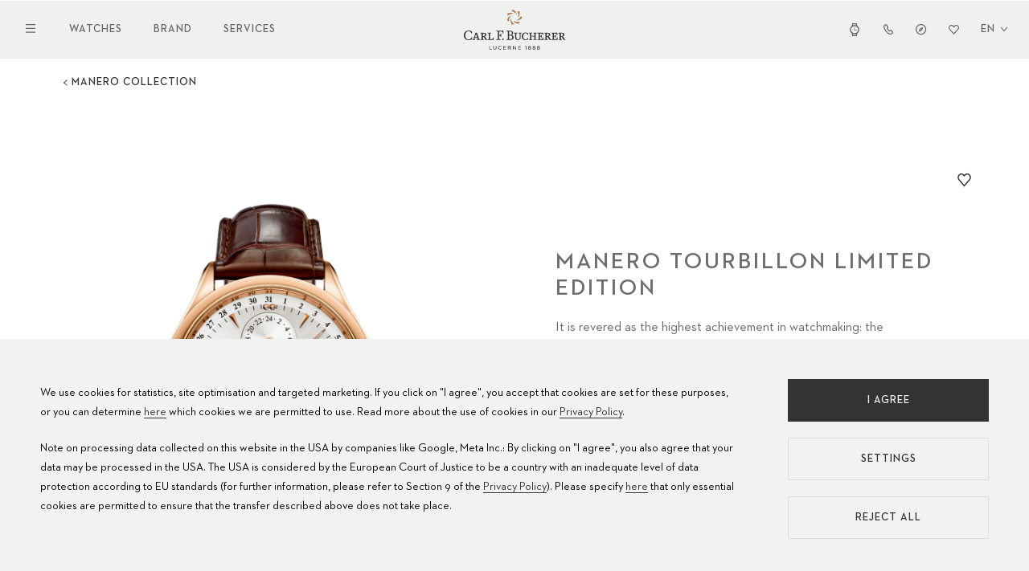

--- FILE ---
content_type: text/html; charset=UTF-8
request_url: https://www.carl-f-bucherer.com/en/watches/manero-tourbillon-limited-edition-00-10918-03-13-01
body_size: 16341
content:

<!DOCTYPE html>
<html  lang="en" dir="ltr" prefix="og: https://ogp.me/ns#" xmlns:wb="http://open.weibo.com/wb">
<head>
  <meta name="viewport" content="width=device-width, initial-scale=1.0">
  <meta charset="utf-8" />
<style>/* @see https://github.com/aFarkas/lazysizes#broken-image-symbol */.js img.lazyload:not([src]) { visibility: hidden; }/* @see https://github.com/aFarkas/lazysizes#automatically-setting-the-sizes-attribute */.js img.lazyloaded[data-sizes=auto] { display: block; width: 100%; }</style>
<meta name="description" content="Discover this great timepiece Manero Tourbillon Limited Edition 00.10918.03.13.01 from Carl F. Bucherer." />
<link rel="canonical" href="https://www.carl-f-bucherer.com/en/watches/manero-tourbillon-limited-edition-00-10918-03-13-01" />
<link rel="image_src" href="https://www.carl-f-bucherer.com/sites/default/files/styles/montre_metatag/public/front-image-shadow/2023-02/attIct4WOWlEG1Z20-00_10918_03_13_01_up.jpg?itok=jzsICIpR" />
<meta name="referrer" content="no-referrer" />
<meta property="og:url" content="https://www.carl-f-bucherer.com/en/watches/manero-tourbillon-limited-edition-00-10918-03-13-01" />
<meta property="og:title" content="Manero Tourbillon Limited Edition 00.10918.03.13.01" />
<meta property="og:description" content="Discover this great timepiece Manero Tourbillon Limited Edition 00.10918.03.13.01 from Carl F. Bucherer." />
<meta property="og:image" content="https://www.carl-f-bucherer.com/sites/default/files/styles/montre_metatag/public/front-image-shadow/2023-02/attIct4WOWlEG1Z20-00_10918_03_13_01_up.jpg?itok=jzsICIpR" />
<meta name="twitter:card" content="summary" />
<meta name="twitter:title" content="Carl F. Bucherer Manero Tourbillon Limited Edition 00.10918.03.13.01" />
<meta name="twitter:description" content="Discover this great timepiece Manero Tourbillon Limited Edition 00.10918.03.13.01 from Carl F. Bucherer." />
<meta name="twitter:image" content="https://www.carl-f-bucherer.com/sites/default/files/styles/montre_metatag/public/front-image-shadow/2023-02/attIct4WOWlEG1Z20-00_10918_03_13_01_up.jpg?itok=jzsICIpR" />
<meta name="facebook-domain-verification" content="h6rkuebd7lholmp3avdclzrtoftgy5" />
<meta name="Generator" content="Drupal 10 (https://www.drupal.org)" />
<meta name="MobileOptimized" content="width" />
<meta name="HandheldFriendly" content="true" />
<meta name="viewport" content="width=device-width, initial-scale=1.0" />
<link rel="icon" href="/themes/custom/bucherer/favicon.ico" type="image/vnd.microsoft.icon" />
<link rel="alternate" hreflang="en" href="https://www.carl-f-bucherer.com/en/watches/manero-tourbillon-limited-edition-00-10918-03-13-01" />
<link rel="alternate" hreflang="de" href="https://www.carl-f-bucherer.com/de/uhren/manero-tourbillon-limited-edition-00-10918-03-13-01" />
<link rel="alternate" hreflang="fr" href="https://www.carl-f-bucherer.com/fr/montres/manero-tourbillon-limited-edition-00-10918-03-13-01" />
<link rel="alternate" hreflang="es" href="https://www.carl-f-bucherer.com/es/relojes/manero-tourbillon-limited-edition-00-10918-03-13-01" />
<link rel="alternate" hreflang="ru" href="https://www.carl-f-bucherer.com/ru/chasy/manero-tourbillon-limited-edition-00-10918-03-13-01" />
<link rel="alternate" hreflang="ja" href="https://www.carl-f-bucherer.com/ja/%E3%82%A6%E3%82%A9%E3%83%83%E3%83%81%E3%82%B3%E3%83%AC%E3%82%AF%E3%82%B7%E3%83%A7%E3%83%B3/%E3%83%9E%E3%83%8D%E3%83%AD-%E3%83%88%E3%82%A5%E3%83%BC%E3%83%AB%E3%83%93%E3%83%A8%E3%83%B3%E9%99%90%E5%AE%9A%E3%83%A2%E3%83%87%E3%83%AB-00-10918-03-13-01" />
<link rel="alternate" hreflang="zh-hans" href="//www.carl-f-bucherer.com.cn/%E8%85%95%E8%A1%A8/%E9%A9%AC%E5%88%A9%E9%BE%99%E7%B3%BB%E5%88%97-%E9%99%80%E9%A3%9E%E8%BD%AE%E9%99%90%E9%87%8F%E8%85%95%E8%A1%A8-00-10918-03-13-01" />
<script src="/sites/default/files/google_tag/google_tag/primary/google_tag.script.js?t5gqv3" defer></script>

    <title>Carl F. Bucherer Manero Tourbillon Limited Edition 00.10918.03.13.01</title>
    <link rel="stylesheet" media="all" href="/sites/default/files/css/css_Z1eqrfkgMWGMceeijTk1tZRWvLGVOqrhv4uEVI6DZZo.css?delta=0&amp;language=en&amp;theme=bucherer&amp;include=eJxNjEEKAyEMAD-0wSeVGLMaSFWSbBd_316KextmYCToNce8ZpI_Hb48-J0yOh_5osbGlqqOjAoeS6XX7T2GMZzSC9u2NwY1ILRykKL7Sn2Ux81vmWzgZEM1oz3LBPygKGZlwNjlZIwfgUpt8QXj1Uc0" />
<link rel="stylesheet" media="all" href="/sites/default/files/css/css_TM0RY-B3i6dk_tTSEsllMKnvZOqxabHZv2SfedBc5C8.css?delta=1&amp;language=en&amp;theme=bucherer&amp;include=eJxNjEEKAyEMAD-0wSeVGLMaSFWSbBd_316KextmYCToNce8ZpI_Hb48-J0yOh_5osbGlqqOjAoeS6XX7T2GMZzSC9u2NwY1ILRykKL7Sn2Ux81vmWzgZEM1oz3LBPygKGZlwNjlZIwfgUpt8QXj1Uc0" />
<link rel="stylesheet" media="all" href="/sites/default/files/css/css_A0jMjX9kP0yryAyYn1kUj_lJQDKoOQcnyNXas1v9158.css?delta=2&amp;language=en&amp;theme=bucherer&amp;include=eJxNjEEKAyEMAD-0wSeVGLMaSFWSbBd_316KextmYCToNce8ZpI_Hb48-J0yOh_5osbGlqqOjAoeS6XX7T2GMZzSC9u2NwY1ILRykKL7Sn2Ux81vmWzgZEM1oz3LBPygKGZlwNjlZIwfgUpt8QXj1Uc0" />
<link rel="stylesheet" media="all" href="/sites/default/files/css/css_i5c4yV3jD5X8vQdYfh6zwsvWNQ4l57n1Eh7ezNBH_TE.css?delta=3&amp;language=en&amp;theme=bucherer&amp;include=eJxNjEEKAyEMAD-0wSeVGLMaSFWSbBd_316KextmYCToNce8ZpI_Hb48-J0yOh_5osbGlqqOjAoeS6XX7T2GMZzSC9u2NwY1ILRykKL7Sn2Ux81vmWzgZEM1oz3LBPygKGZlwNjlZIwfgUpt8QXj1Uc0" />
<link rel="stylesheet" media="all" href="/sites/default/files/css/css_jZDxHSF9CqKoKk_YwiPpBXsMs9q0h-6NHqsl1wbUvOA.css?delta=4&amp;language=en&amp;theme=bucherer&amp;include=eJxNjEEKAyEMAD-0wSeVGLMaSFWSbBd_316KextmYCToNce8ZpI_Hb48-J0yOh_5osbGlqqOjAoeS6XX7T2GMZzSC9u2NwY1ILRykKL7Sn2Ux81vmWzgZEM1oz3LBPygKGZlwNjlZIwfgUpt8QXj1Uc0" />
<link rel="stylesheet" media="all" href="/sites/default/files/css/css_O0TeZOYhjHuZoOsSmCQ_lZLtMP-vxa5u7rXlEbEBHTs.css?delta=5&amp;language=en&amp;theme=bucherer&amp;include=eJxNjEEKAyEMAD-0wSeVGLMaSFWSbBd_316KextmYCToNce8ZpI_Hb48-J0yOh_5osbGlqqOjAoeS6XX7T2GMZzSC9u2NwY1ILRykKL7Sn2Ux81vmWzgZEM1oz3LBPygKGZlwNjlZIwfgUpt8QXj1Uc0" />
<link rel="stylesheet" media="all" href="https://maxcdn.bootstrapcdn.com/font-awesome/4.7.0/css/font-awesome.min.css" />
<link rel="stylesheet" media="all" href="/sites/default/files/css/css_oAmuoV_BxKHi3rKKCqpG5c08s2DcMZBXpV-xTR2FO8c.css?delta=7&amp;language=en&amp;theme=bucherer&amp;include=eJxNjEEKAyEMAD-0wSeVGLMaSFWSbBd_316KextmYCToNce8ZpI_Hb48-J0yOh_5osbGlqqOjAoeS6XX7T2GMZzSC9u2NwY1ILRykKL7Sn2Ux81vmWzgZEM1oz3LBPygKGZlwNjlZIwfgUpt8QXj1Uc0" />
<link rel="stylesheet" media="all" href="/sites/default/files/css/css_1jR5UNvMnuUrnFt5BOCDHGnne7yCoSptokydVm6EwbU.css?delta=8&amp;language=en&amp;theme=bucherer&amp;include=eJxNjEEKAyEMAD-0wSeVGLMaSFWSbBd_316KextmYCToNce8ZpI_Hb48-J0yOh_5osbGlqqOjAoeS6XX7T2GMZzSC9u2NwY1ILRykKL7Sn2Ux81vmWzgZEM1oz3LBPygKGZlwNjlZIwfgUpt8QXj1Uc0" />
<link rel="stylesheet" media="all" href="/sites/default/files/css/css__aJhd19Yjg86pKa6EDy1R03bKWtMwOoYTjfkRvMxmE4.css?delta=9&amp;language=en&amp;theme=bucherer&amp;include=eJxNjEEKAyEMAD-0wSeVGLMaSFWSbBd_316KextmYCToNce8ZpI_Hb48-J0yOh_5osbGlqqOjAoeS6XX7T2GMZzSC9u2NwY1ILRykKL7Sn2Ux81vmWzgZEM1oz3LBPygKGZlwNjlZIwfgUpt8QXj1Uc0" />
<link rel="stylesheet" media="all" href="/sites/default/files/css/css_A8FtfzL39ZAoenrlAhhwo2QO-0DOLK-4CH9xR6Pabj4.css?delta=10&amp;language=en&amp;theme=bucherer&amp;include=eJxNjEEKAyEMAD-0wSeVGLMaSFWSbBd_316KextmYCToNce8ZpI_Hb48-J0yOh_5osbGlqqOjAoeS6XX7T2GMZzSC9u2NwY1ILRykKL7Sn2Ux81vmWzgZEM1oz3LBPygKGZlwNjlZIwfgUpt8QXj1Uc0" />

      <script src="/core/assets/vendor/jquery/jquery.min.js?v=3.7.1"></script>
<script src="/themes/custom/bucherer/src/js/libs/js.cookie.js?v=2.2.1"></script>
<script src="/themes/custom/bucherer/js/cookie-banner.js?v=1.3"></script>

        </head>
<body class="path-node page-node-type-montre en geo-country-GB">
<a href="#main-content" class="visually-hidden focusable skip-link">
  Skip to main content
</a>

<noscript><iframe src="https://www.googletagmanager.com/ns.html?id=GTM-WDV7CR" height="0" width="0" style="display:none;visibility:hidden"></iframe></noscript>
  <div class="dialog-off-canvas-main-canvas" data-off-canvas-main-canvas>
    
  <div class="container-fluid">
              
        
<header  id="block-cfbheader" class="header header--main">
  
      <div class="header__top">
      <div class="header__left">
        <button class="header__navigation__toggle"><span class="opened"><svg xmlns="http://www.w3.org/2000/svg" width="12" height="12" viewBox="0 0 12 12"><polygon fill="#343333" fill-rule="evenodd" points="1.875 1 6 5.125 10.125 1 11 1.875 6.875 6 11 10.125 10.125 11 6 6.875 1.875 11 1 10.125 5.125 6 1 1.875"/></svg></span><span class="closed"><svg xmlns="http://www.w3.org/2000/svg" width="12" height="12" viewBox="0 0 12 12"><path fill="#343333" fill-rule="evenodd" d="M12.800002,2.200004 L0,2.200004 L0,1 L12.800002,1 L12.800002,2.200004 Z M12.800002,7.000004 L0,7.000004 L0,5.800004 L12.800002,5.800004 L12.800002,7.000004 Z M0,11.800024 L12.800002,11.800024 L12.800002,10.600024 L0,10.600024 L0,11.800024 Z"/></svg></span></button>
        <nav class="header__navigation header__navigation--main">


            <a href="/en/watches" class="header-navigation-link">Watches</a>
            <a href="/en/brand" class="header-navigation-link">Brand</a>
            <a href="/en/services/watch-care" class="header-navigation-link">Services</a>
    
</nav>
      </div>
      <div class="header__branding">
        <a href="https://www.carl-f-bucherer.com/en">
          <img src="/themes/custom/bucherer/logo.svg" alt="Carl F. Bucherer" />
        </a>
      </div>
      <div class="header__right">
        <nav class="header__navigation header__navigation--icons">


                                <a href="/en/watches" class="header-navigation-link header-navigation-link--watchfinder"><span>All watches</span><svg xmlns="http://www.w3.org/2000/svg" width="15" height="15" viewBox="0 0 15 15"><path fill="#343333" fill-rule="evenodd" d="M4.83151994,0 L10.1706003,0 L10.7941153,3.19777156 C12.1334179,4.1634374 13,5.70327955 13,7.43797094 C13,9.14718157 12.1586225,10.6672285 10.8528538,11.6352269 L10.176009,15 L4.82619778,15 L4.13160157,11.6236684 C2.83468158,10.6551493 2,9.14036101 2,7.43797094 C2,5.70940243 2.86053517,4.17431905 4.19172469,3.20802843 L4.83151994,0 Z M5.61752321,12.414124 L5.89242585,13.7504324 L9.10516187,13.7504324 L9.37331445,12.417352 C8.78863386,12.6212398 8.15781705,12.7324513 7.50002163,12.7324513 C6.83878629,12.7324513 6.20478916,12.6200944 5.61752321,12.414124 L5.61752321,12.414124 Z M9.09346826,1.24957072 L9.32606404,2.44231423 C8.75469967,2.24878745 8.1401306,2.14352179 7.50002163,2.14352179 C6.85680808,2.14352179 6.23938321,2.24980793 5.66566065,2.44513617 L5.90410865,1.24957072 L9.09346826,1.24957072 Z M11.7019117,7.43797094 C11.7019117,9.67184376 9.82068976,11.4828837 7.50002163,11.4828837 C5.17936433,11.4828837 3.29808827,9.67184376 3.29808827,7.43797094 C3.29808827,5.20404606 5.17936433,3.39308939 7.50002163,3.39308939 C9.82068976,3.39308939 11.7019117,5.20404606 11.7019117,7.43797094 Z M7.83390076,5.49776734 C7.83390076,5.26773235 7.6401719,5.0812448 7.40120467,5.0812448 C7.16222661,5.0812448 6.96850858,5.26773235 6.96850858,5.49776734 L6.96850858,8.25895768 L9.77113524,8.25895768 C10.01007,8.25895768 10.2038097,8.07248054 10.2038097,7.84243515 C10.2038097,7.61240017 10.01007,7.42591262 9.77113524,7.42591262 L7.83390076,7.42591262 L7.83390076,5.49776734 Z"/></svg></a>
                                        <a href="/en/contact" class="header-navigation-link header-navigation-link--contact"><span>Contact</span><svg xmlns="http://www.w3.org/2000/svg" width="15" height="15" viewBox="0 0 15 15"><path fill="#343333" fill-rule="evenodd" d="M5.7877239,1 L8.43444771,5.47364028 L7.56989421,6.16817633 C7.54858312,6.18528815 7.50413374,6.22612735 7.45658931,6.28479097 C7.41102123,6.34099904 7.37881221,6.39360563 7.36004615,6.43449298 C7.59477579,6.83807019 8.07764075,7.52201365 8.61793191,8.10028172 C8.89852795,8.40060055 9.1609732,8.63589058 9.38052592,8.78573703 C9.3973063,8.79719628 9.41324767,8.80769256 9.4282568,8.81741847 L11.1333305,7.73657112 L13.9924288,10.7127195 L13.9997935,11.2232817 C14.0079973,11.788155 13.7703683,12.2401691 13.5316207,12.5462946 C13.291568,12.8541534 12.9911058,13.0947976 12.7036951,13.2775677 C12.1329755,13.6406042 11.4216735,13.8962705 10.7631366,13.9774481 C9.72405773,14.105522 8.60244735,13.6743078 7.60887132,13.0337458 C6.57843437,12.3693023 5.52434641,11.3780296 4.57465109,10.1183796 C2.30332318,7.10568684 1.91536064,4.76662425 2.01372167,3.69979763 L2.03067918,3.51587196 L2.09781005,3.34460925 C2.36946587,2.65159468 3.28964635,1.28059738 5.01467012,1.08683025 L5.7877239,1 Z M9.61088334,10.1872313 C8.517753,10.2186239 6.81730318,7.99159224 6.27067276,7.01923215 C5.83336655,6.24134215 6.45288911,5.46136252 6.81730318,5.16860294 L5.14719789,2.34569067 C4.02979193,2.47120309 3.40620478,3.38076845 3.23408463,3.81985968 C3.17335827,4.47855429 3.40408859,6.5048277 5.54184462,9.34030661 C7.29174997,11.6614292 9.3429565,12.8771682 10.617893,12.7201092 C11.5811804,12.601376 12.7841477,11.9427103 12.7741423,11.242252 L10.946975,9.34030661 L9.61088334,10.1872313 Z"/></svg></a>
                                        <a href="/en/stores" class="header-navigation-link header-navigation-link--stores"><span>Stores</span><svg xmlns="http://www.w3.org/2000/svg" width="15" height="15" viewBox="0 0 15 15"><path fill="#343333" fill-rule="evenodd" d="M7.6,1 C3.95613,1 1,3.95613 1,7.6 C1,11.24388 3.95613,14.19998 7.6,14.19998 C11.24388,14.19998 14.19998,11.24388 14.19998,7.6 C14.19998,3.95613 11.24388,1 7.6,1 Z M2.2,7.6 C2.2,4.61888 4.61888,2.2 7.6,2.2 C10.58118,2.2 12.99998,4.61888 12.99998,7.6 C12.99998,10.58118 10.58118,12.99998 7.6,12.99998 C4.61888,12.99998 2.2,10.58118 2.2,7.6 Z M8.87473,9.02586 L10.53878,4.68428 L6.19723,6.34836 L7.06165,7.21278 C7.174,7.07518 7.34498,6.98732 7.53648,6.98732 C7.87486,6.98732 8.14918,7.26164 8.14918,7.60002 C8.14918,7.79152 8.06132,7.96249 7.92372,8.07485 L8.87473,9.02586 Z M6.19709,6.34841 L7.06156,7.21289 C6.97544,7.31841 6.92378,7.45318 6.92378,7.60002 C6.92378,7.9384 7.1981,8.21271 7.53648,8.21271 C7.68331,8.21271 7.81808,8.16106 7.92361,8.07494 L8.87459,9.02591 L4.53301,10.68998 L6.19709,6.34841 Z"/></svg></a>
                                        <a href="/en/wishlist" class="header-navigation-link header-navigation-link--wishlist"><span>Wishlist</span><svg xmlns="http://www.w3.org/2000/svg" width="15" height="15" viewBox="0 0 15 15"><g fill="none" fill-rule="evenodd"><path fill="#343333" fill-rule="nonzero" d="M7.86765874,3.30051353 C9.14967404,1.68783831 11.5403215,1.55460354 12.9914949,3.01493436 C14.2911252,4.32282733 14.3408967,6.42737227 13.1045951,7.79599555 L7.4997861,14 L1.8954507,7.79599555 C0.659085887,6.42737227 0.708870383,4.32283667 2.00852299,3.01495305 C3.45964994,1.55463158 5.84957316,1.68789438 7.13159775,3.30044811 C7.13156989,3.30041074 7.1316256,3.30048549 7.13159775,3.30044811 L7.49981396,3.76341511 L7.86765874,3.30051353 Z M8.73776848,4.00101929 C8.73774991,4.00104733 8.73779634,4.00099126 8.73776848,4.00101929 L7.50020396,5.55839339 L6.26165515,4.00115946 C5.39449826,2.91035002 3.77796466,2.82012827 2.79644477,3.80786719 C1.91736501,4.69250756 1.88369496,6.11598342 2.71995823,7.04169313 L7.49981396,12.3330235 L12.2800225,7.04169313 C13.1162951,6.11597407 13.0826807,4.69248887 12.203601,3.8078485 C11.2220997,2.82011892 9.60489751,2.91030329 8.73776848,4.00101929 Z"/><path class="active" d="M8.90447145,3.45490314 C8.90445038,3.45493357 8.90450306,3.4548727 8.90447145,3.45490314 L7.50022276,5.14556472 L6.09485721,3.4550553 C5.11090534,2.27088919 3.27664526,2.17294583 2.16292714,3.24522016 C1.16544654,4.20557226 1.12724157,5.75087597 2.07613885,6.75581233 L7.49978023,12.5 L12.923822,6.75581233 C13.8727298,5.75086582 13.834588,4.20555197 12.8371074,3.24519987 C11.7234104,2.17293569 9.88839171,2.27083847 8.90447145,3.45490314 Z"/></g></svg>
</a>
            
</nav>
        
<div class="lang-switcher lang-switcher--header">
            <button class="lang-switcher__toggle" aria-label="Select language"><span class="title">English</span><span class="code">en</span> <svg fill="none" height="7" viewBox="0 0 10 7" width="10" xmlns="http://www.w3.org/2000/svg"><path clip-rule="evenodd" d="m1.56713.560547 3.43278 4.119333 3.43278-4.119333.80663.672193-4.23941 5.0873-4.239412-5.0873z" fill="#343333" fill-rule="evenodd"/></svg></button>
        <div class="lang-switcher__languages">
        <ul class="language-switcher-language-url"><li hreflang="en" data-drupal-link-system-path="node/3221" class="is-active" aria-current="page"><a href="/en/watches/manero-tourbillon-limited-edition-00-10918-03-13-01" class="language-link is-active" hreflang="en" data-drupal-link-system-path="node/3221" aria-current="page">English</a></li><li hreflang="de" data-drupal-link-system-path="node/3221"><a href="/de/uhren/manero-tourbillon-limited-edition-00-10918-03-13-01" class="language-link" hreflang="de" data-drupal-link-system-path="node/3221">Deutsch</a></li><li hreflang="fr" data-drupal-link-system-path="node/3221"><a href="/fr/montres/manero-tourbillon-limited-edition-00-10918-03-13-01" class="language-link" hreflang="fr" data-drupal-link-system-path="node/3221">Français</a></li><li hreflang="es" data-drupal-link-system-path="node/3221"><a href="/es/relojes/manero-tourbillon-limited-edition-00-10918-03-13-01" class="language-link" hreflang="es" data-drupal-link-system-path="node/3221">Español</a></li><li hreflang="ru" data-drupal-link-system-path="node/3221"><a href="/ru/chasy/manero-tourbillon-limited-edition-00-10918-03-13-01" class="language-link" hreflang="ru" data-drupal-link-system-path="node/3221">Русский</a></li><li hreflang="ja" data-drupal-link-system-path="node/3221"><a href="/ja/%E3%82%A6%E3%82%A9%E3%83%83%E3%83%81%E3%82%B3%E3%83%AC%E3%82%AF%E3%82%B7%E3%83%A7%E3%83%B3/%E3%83%9E%E3%83%8D%E3%83%AD-%E3%83%88%E3%82%A5%E3%83%BC%E3%83%AB%E3%83%93%E3%83%A8%E3%83%B3%E9%99%90%E5%AE%9A%E3%83%A2%E3%83%87%E3%83%AB-00-10918-03-13-01" class="language-link" hreflang="ja" data-drupal-link-system-path="node/3221">日本語</a></li><li hreflang="zh-hans" data-drupal-link-system-path="node/3221"><a href="//www.carl-f-bucherer.com.cn/%E8%85%95%E8%A1%A8/%E9%A9%AC%E5%88%A9%E9%BE%99%E7%B3%BB%E5%88%97-%E9%99%80%E9%A3%9E%E8%BD%AE%E9%99%90%E9%87%8F%E8%85%95%E8%A1%A8-00-10918-03-13-01" class="language-link" hreflang="zh-hans" data-drupal-link-system-path="node/3221">中文</a></li></ul>
    </div>
</div>

      </div>
  </div >
  <div class="header__bottom">
    <div class="header__bottom__wrapper">
      <nav class="header__navigation header__navigation--hamburger">
        <ul>
                <li>
                                    <span class="header-navigation-link">                <span>Watches</span>
            </span>
                                                <ul>
                <li>
                                    <a href="/en/watches" class="header-navigation-link highlighted" data-drupal-link-system-path="node/3857">                <span>Watches</span>
            </a>
                        
        </li>
                <li>
                                    <a href="/en/watches/novelties" class="header-navigation-link" data-drupal-link-system-path="node/3790">                <span>Novelties</span>
            </a>
                        
        </li>
                <li>
                                    <a href="/en/watches/manero" class="header-navigation-link" data-drupal-link-system-path="node/3858">                <span>Manero</span>
            </a>
                        
        </li>
                <li>
                                    <a href="/en/watches/heritage" class="header-navigation-link" data-drupal-link-system-path="node/3859">                <span>Heritage</span>
            </a>
                        
        </li>
                <li>
                                    <a href="/en/watches/patravi" class="header-navigation-link" data-drupal-link-system-path="node/3860">                <span>Patravi</span>
            </a>
                        
        </li>
            </ul>
    
            
        </li>
                <li>
                                    <span class="header-navigation-link">                <span>Brand</span>
            </span>
                                                <ul>
                <li>
                                    <a href="/en/brand" class="header-navigation-link" data-drupal-link-system-path="node/3850">                <span>Carl F. Bucherer</span>
            </a>
                        
        </li>
                <li>
                                    <a href="/en/brand/history" class="header-navigation-link" data-drupal-link-system-path="node/3865">                <span>History</span>
            </a>
                        
        </li>
                <li>
                                    <a href="/en/brand/manufacture" class="header-navigation-link" data-drupal-link-system-path="node/3864">                <span>Manufacture</span>
            </a>
                        
        </li>
                <li>
                                    <a href="/en/brand/partnerships" class="header-navigation-link" data-drupal-link-system-path="node/3825">                <span>Partnerships</span>
            </a>
                        
        </li>
                <li>
                                    <a href="/en/brand/values" class="header-navigation-link" data-drupal-link-system-path="node/3849">                <span>Values</span>
            </a>
                        
        </li>
            </ul>
    
            
        </li>
                <li>
                                    <span class="header-navigation-link">                <span>Services</span>
            </span>
                                                <ul>
                <li>
                                    <a href="/en/services/watch-service" class="header-navigation-link" data-drupal-link-system-path="node/3875">                <span>Watch service</span>
            </a>
                        
        </li>
                <li>
                                    <a href="/en/services/watch-care" class="header-navigation-link" data-drupal-link-system-path="node/3876">                <span>Watch care</span>
            </a>
                        
        </li>
                <li>
                                    <a href="/en/services/manuals" class="header-navigation-link" data-drupal-link-system-path="node/3877">                <span>Manuals</span>
            </a>
                        
        </li>
                <li>
                                    <a href="/en/services/faq" class="header-navigation-link" data-drupal-link-system-path="node/3575">                <span>FAQ</span>
            </a>
                        
        </li>
                <li>
                                    <a href="https://www.carl-f-bucherer.com/en/service-centers" class="header-navigation-link">                <span>Service Centers</span>
            </a>
                        
        </li>
            </ul>
    
            
        </li>
            </ul>
    

</nav>
      
<div class="lang-switcher lang-switcher--header">
            <button class="lang-switcher__toggle" aria-label="Select language"><span class="title">English</span><span class="code">en</span> <svg fill="none" height="7" viewBox="0 0 10 7" width="10" xmlns="http://www.w3.org/2000/svg"><path clip-rule="evenodd" d="m1.56713.560547 3.43278 4.119333 3.43278-4.119333.80663.672193-4.23941 5.0873-4.239412-5.0873z" fill="#343333" fill-rule="evenodd"/></svg></button>
        <div class="lang-switcher__languages">
        <ul class="language-switcher-language-url"><li hreflang="en" data-drupal-link-system-path="node/3221" class="is-active" aria-current="page"><a href="/en/watches/manero-tourbillon-limited-edition-00-10918-03-13-01" class="language-link is-active" hreflang="en" data-drupal-link-system-path="node/3221" aria-current="page">English</a></li><li hreflang="de" data-drupal-link-system-path="node/3221"><a href="/de/uhren/manero-tourbillon-limited-edition-00-10918-03-13-01" class="language-link" hreflang="de" data-drupal-link-system-path="node/3221">Deutsch</a></li><li hreflang="fr" data-drupal-link-system-path="node/3221"><a href="/fr/montres/manero-tourbillon-limited-edition-00-10918-03-13-01" class="language-link" hreflang="fr" data-drupal-link-system-path="node/3221">Français</a></li><li hreflang="es" data-drupal-link-system-path="node/3221"><a href="/es/relojes/manero-tourbillon-limited-edition-00-10918-03-13-01" class="language-link" hreflang="es" data-drupal-link-system-path="node/3221">Español</a></li><li hreflang="ru" data-drupal-link-system-path="node/3221"><a href="/ru/chasy/manero-tourbillon-limited-edition-00-10918-03-13-01" class="language-link" hreflang="ru" data-drupal-link-system-path="node/3221">Русский</a></li><li hreflang="ja" data-drupal-link-system-path="node/3221"><a href="/ja/%E3%82%A6%E3%82%A9%E3%83%83%E3%83%81%E3%82%B3%E3%83%AC%E3%82%AF%E3%82%B7%E3%83%A7%E3%83%B3/%E3%83%9E%E3%83%8D%E3%83%AD-%E3%83%88%E3%82%A5%E3%83%BC%E3%83%AB%E3%83%93%E3%83%A8%E3%83%B3%E9%99%90%E5%AE%9A%E3%83%A2%E3%83%87%E3%83%AB-00-10918-03-13-01" class="language-link" hreflang="ja" data-drupal-link-system-path="node/3221">日本語</a></li><li hreflang="zh-hans" data-drupal-link-system-path="node/3221"><a href="//www.carl-f-bucherer.com.cn/%E8%85%95%E8%A1%A8/%E9%A9%AC%E5%88%A9%E9%BE%99%E7%B3%BB%E5%88%97-%E9%99%80%E9%A3%9E%E8%BD%AE%E9%99%90%E9%87%8F%E8%85%95%E8%A1%A8-00-10918-03-13-01" class="language-link" hreflang="zh-hans" data-drupal-link-system-path="node/3221">中文</a></li></ul>
    </div>
</div>

    </div>
    <nav class="header__navigation header__navigation--icons">


                                <a href="/en/watches" class="header-navigation-link header-navigation-link--watchfinder"><span>All watches</span><svg xmlns="http://www.w3.org/2000/svg" width="15" height="15" viewBox="0 0 15 15"><path fill="#343333" fill-rule="evenodd" d="M4.83151994,0 L10.1706003,0 L10.7941153,3.19777156 C12.1334179,4.1634374 13,5.70327955 13,7.43797094 C13,9.14718157 12.1586225,10.6672285 10.8528538,11.6352269 L10.176009,15 L4.82619778,15 L4.13160157,11.6236684 C2.83468158,10.6551493 2,9.14036101 2,7.43797094 C2,5.70940243 2.86053517,4.17431905 4.19172469,3.20802843 L4.83151994,0 Z M5.61752321,12.414124 L5.89242585,13.7504324 L9.10516187,13.7504324 L9.37331445,12.417352 C8.78863386,12.6212398 8.15781705,12.7324513 7.50002163,12.7324513 C6.83878629,12.7324513 6.20478916,12.6200944 5.61752321,12.414124 L5.61752321,12.414124 Z M9.09346826,1.24957072 L9.32606404,2.44231423 C8.75469967,2.24878745 8.1401306,2.14352179 7.50002163,2.14352179 C6.85680808,2.14352179 6.23938321,2.24980793 5.66566065,2.44513617 L5.90410865,1.24957072 L9.09346826,1.24957072 Z M11.7019117,7.43797094 C11.7019117,9.67184376 9.82068976,11.4828837 7.50002163,11.4828837 C5.17936433,11.4828837 3.29808827,9.67184376 3.29808827,7.43797094 C3.29808827,5.20404606 5.17936433,3.39308939 7.50002163,3.39308939 C9.82068976,3.39308939 11.7019117,5.20404606 11.7019117,7.43797094 Z M7.83390076,5.49776734 C7.83390076,5.26773235 7.6401719,5.0812448 7.40120467,5.0812448 C7.16222661,5.0812448 6.96850858,5.26773235 6.96850858,5.49776734 L6.96850858,8.25895768 L9.77113524,8.25895768 C10.01007,8.25895768 10.2038097,8.07248054 10.2038097,7.84243515 C10.2038097,7.61240017 10.01007,7.42591262 9.77113524,7.42591262 L7.83390076,7.42591262 L7.83390076,5.49776734 Z"/></svg></a>
                                        <a href="/en/contact" class="header-navigation-link header-navigation-link--contact"><span>Contact</span><svg xmlns="http://www.w3.org/2000/svg" width="15" height="15" viewBox="0 0 15 15"><path fill="#343333" fill-rule="evenodd" d="M5.7877239,1 L8.43444771,5.47364028 L7.56989421,6.16817633 C7.54858312,6.18528815 7.50413374,6.22612735 7.45658931,6.28479097 C7.41102123,6.34099904 7.37881221,6.39360563 7.36004615,6.43449298 C7.59477579,6.83807019 8.07764075,7.52201365 8.61793191,8.10028172 C8.89852795,8.40060055 9.1609732,8.63589058 9.38052592,8.78573703 C9.3973063,8.79719628 9.41324767,8.80769256 9.4282568,8.81741847 L11.1333305,7.73657112 L13.9924288,10.7127195 L13.9997935,11.2232817 C14.0079973,11.788155 13.7703683,12.2401691 13.5316207,12.5462946 C13.291568,12.8541534 12.9911058,13.0947976 12.7036951,13.2775677 C12.1329755,13.6406042 11.4216735,13.8962705 10.7631366,13.9774481 C9.72405773,14.105522 8.60244735,13.6743078 7.60887132,13.0337458 C6.57843437,12.3693023 5.52434641,11.3780296 4.57465109,10.1183796 C2.30332318,7.10568684 1.91536064,4.76662425 2.01372167,3.69979763 L2.03067918,3.51587196 L2.09781005,3.34460925 C2.36946587,2.65159468 3.28964635,1.28059738 5.01467012,1.08683025 L5.7877239,1 Z M9.61088334,10.1872313 C8.517753,10.2186239 6.81730318,7.99159224 6.27067276,7.01923215 C5.83336655,6.24134215 6.45288911,5.46136252 6.81730318,5.16860294 L5.14719789,2.34569067 C4.02979193,2.47120309 3.40620478,3.38076845 3.23408463,3.81985968 C3.17335827,4.47855429 3.40408859,6.5048277 5.54184462,9.34030661 C7.29174997,11.6614292 9.3429565,12.8771682 10.617893,12.7201092 C11.5811804,12.601376 12.7841477,11.9427103 12.7741423,11.242252 L10.946975,9.34030661 L9.61088334,10.1872313 Z"/></svg></a>
                                        <a href="/en/stores" class="header-navigation-link header-navigation-link--stores"><span>Stores</span><svg xmlns="http://www.w3.org/2000/svg" width="15" height="15" viewBox="0 0 15 15"><path fill="#343333" fill-rule="evenodd" d="M7.6,1 C3.95613,1 1,3.95613 1,7.6 C1,11.24388 3.95613,14.19998 7.6,14.19998 C11.24388,14.19998 14.19998,11.24388 14.19998,7.6 C14.19998,3.95613 11.24388,1 7.6,1 Z M2.2,7.6 C2.2,4.61888 4.61888,2.2 7.6,2.2 C10.58118,2.2 12.99998,4.61888 12.99998,7.6 C12.99998,10.58118 10.58118,12.99998 7.6,12.99998 C4.61888,12.99998 2.2,10.58118 2.2,7.6 Z M8.87473,9.02586 L10.53878,4.68428 L6.19723,6.34836 L7.06165,7.21278 C7.174,7.07518 7.34498,6.98732 7.53648,6.98732 C7.87486,6.98732 8.14918,7.26164 8.14918,7.60002 C8.14918,7.79152 8.06132,7.96249 7.92372,8.07485 L8.87473,9.02586 Z M6.19709,6.34841 L7.06156,7.21289 C6.97544,7.31841 6.92378,7.45318 6.92378,7.60002 C6.92378,7.9384 7.1981,8.21271 7.53648,8.21271 C7.68331,8.21271 7.81808,8.16106 7.92361,8.07494 L8.87459,9.02591 L4.53301,10.68998 L6.19709,6.34841 Z"/></svg></a>
                                        <a href="/en/wishlist" class="header-navigation-link header-navigation-link--wishlist"><span>Wishlist</span><svg xmlns="http://www.w3.org/2000/svg" width="15" height="15" viewBox="0 0 15 15"><g fill="none" fill-rule="evenodd"><path fill="#343333" fill-rule="nonzero" d="M7.86765874,3.30051353 C9.14967404,1.68783831 11.5403215,1.55460354 12.9914949,3.01493436 C14.2911252,4.32282733 14.3408967,6.42737227 13.1045951,7.79599555 L7.4997861,14 L1.8954507,7.79599555 C0.659085887,6.42737227 0.708870383,4.32283667 2.00852299,3.01495305 C3.45964994,1.55463158 5.84957316,1.68789438 7.13159775,3.30044811 C7.13156989,3.30041074 7.1316256,3.30048549 7.13159775,3.30044811 L7.49981396,3.76341511 L7.86765874,3.30051353 Z M8.73776848,4.00101929 C8.73774991,4.00104733 8.73779634,4.00099126 8.73776848,4.00101929 L7.50020396,5.55839339 L6.26165515,4.00115946 C5.39449826,2.91035002 3.77796466,2.82012827 2.79644477,3.80786719 C1.91736501,4.69250756 1.88369496,6.11598342 2.71995823,7.04169313 L7.49981396,12.3330235 L12.2800225,7.04169313 C13.1162951,6.11597407 13.0826807,4.69248887 12.203601,3.8078485 C11.2220997,2.82011892 9.60489751,2.91030329 8.73776848,4.00101929 Z"/><path class="active" d="M8.90447145,3.45490314 C8.90445038,3.45493357 8.90450306,3.4548727 8.90447145,3.45490314 L7.50022276,5.14556472 L6.09485721,3.4550553 C5.11090534,2.27088919 3.27664526,2.17294583 2.16292714,3.24522016 C1.16544654,4.20557226 1.12724157,5.75087597 2.07613885,6.75581233 L7.49978023,12.5 L12.923822,6.75581233 C13.8727298,5.75086582 13.834588,4.20555197 12.8371074,3.24519987 C11.7234104,2.17293569 9.88839171,2.27083847 8.90447145,3.45490314 Z"/></g></svg>
</a>
            
</nav>
  </div>
  </header>

        <div>
    <div data-drupal-messages-fallback class="hidden"></div><div id="block-bucherer-content">
  
    
      






<div class="footer-watch-nav">
  <div class="footer-watch-nav__watch">
    <div class="footer-watch-nav__image">
            <img src="/sites/default/files/styles/montre_sticky_footer/public/front-image-shadow/2023-02/attIct4WOWlEG1Z20-00_10918_03_13_01_up.jpg?itok=Y9ouDcRe" width="144" height="144" alt="" loading="lazy" class="soldier_image" />


    </div>
    <div class="footer-watch-nav__price">
              <span class="variant-details-not-china price-info">
  
<div class="current-price" data-price-CN="{&quot;no_price&quot;:&quot;Price on request&quot;}" data-price-CH="[&quot;CHF&quot;,&quot;99,800&quot;,&quot;&quot;]" data-price-GB="[&quot;GBP&quot;,&quot;72,700&quot;,&quot;&quot;]" data-price-US="[&quot;USD&quot;,&quot;98,800&quot;,&quot;&quot;]" data-price-EU="[&quot;EUR&quot;,&quot;85.500&quot;,&quot;&quot;]" data-price-JP="[&quot;JPY&quot;,&quot;10,890,000&quot;,&quot;&quot;]" data-price-HK="{&quot;no_price&quot;:&quot;Price on request&quot;}" data-price-MO="{&quot;no_price&quot;:&quot;Price on request&quot;}" data-price-TW="{&quot;no_price&quot;:&quot;Price on request&quot;}">
  <span class="price prefix"></span>
  <span class="price num">
    <span class="price-1"></span><span class="price star">*</span>
  </span>
  <span class="price request"></span>
</div>

</span>

<span class="variant-details-china price-info">
<div class="current-price" data-price-CN="{&quot;no_price&quot;:&quot;Price on request&quot;}" data-price-CH="[&quot;CHF&quot;,&quot;99,800&quot;,&quot;&quot;]" data-price-GB="[&quot;GBP&quot;,&quot;72,700&quot;,&quot;&quot;]" data-price-US="[&quot;USD&quot;,&quot;98,800&quot;,&quot;&quot;]" data-price-EU="[&quot;EUR&quot;,&quot;85.500&quot;,&quot;&quot;]" data-price-JP="[&quot;JPY&quot;,&quot;10,890,000&quot;,&quot;&quot;]" data-price-HK="{&quot;no_price&quot;:&quot;Price on request&quot;}" data-price-MO="{&quot;no_price&quot;:&quot;Price on request&quot;}" data-price-TW="{&quot;no_price&quot;:&quot;Price on request&quot;}">
  <span class="price prefix"></span>
  <span class="price num">
    <span class="price-1"></span><span class="price star">*</span>
  </span>
  <span class="price request"></span>
</div>
</span>
        <span class="variant-details-not-china price-info price-info__description">
  * Recommended retail price
</span>

<span class="variant-details-china price-info price-info__description">* Recommended retail price</span>
          </div>
  </div>
  <div class="footer-watch-nav__buttons">
      
  <div class="buttons-details one-button button-details-not-china">
    <div class="buy-online-button" style="display: none;" data-node-id="3221"></div>
    <div class="find-store-button">
      <a class="buttn buttn--outline" href="/en/stores">Find a store</a>
    </div>
  </div>


<div class="buttons-details two-button button-details-china">
      <div class="price-on-request">
    <a class="buttn buttn--filled buttn--dark" href="mailto:service@carl-f-bucherer.com.hk?subject=Product interest: &body=Name*:%0D%0ATitle:%0D%0ACountry/City*:%0D%0AContact Telephone Number:%0D%0A*Mandatory fields">Price on request</a>
  </div>
  <div class="find-store-button">
    <a class="buttn buttn--outline" href="/en/stores">Find a store</a>
  </div>
</div>
  </div>
</div>

<article data-history-node-id="3221" class="node node--type-montre node--view-mode-full manero">
  <div class="node__header">
    <div class="back-col-btn">
                    <a class="buttn buttn--text buttn--dark" href="/en/watches/manero" title="Manero Collection">
                <svg fill="none" height="8" viewBox="0 0 6 8" width="6" xmlns="http://www.w3.org/2000/svg"><path clip-rule="evenodd" d="m.776163.400024 4.360537 3.633786-4.360537 3.63378-.576166-.6914 3.530863-2.94238-3.530863-2.94239z" fill="#343333" fill-rule="evenodd"/></svg>Manero Collection
            </a>
            </div>
</div>


      
  <div class="node__content">
    <div class="watch-wrapper container-inner--2cols-hero">
      <span class="wishlist-wrapper">
        <a class="add-to-wishlist" data-id="3221" ontouchstart="">
          <!--@todo-hnilicka remove canvas and decrease size where you need ore use the old one  -->
<svg xmlns="http://www.w3.org/2000/svg" width="17" height="16" viewBox="0 0 17 16"><path fill="none" stroke="#343333" stroke-width="1.2" d="M3.21346,7.98981 C-0.02583,4.35264 5.20255,-0.5345 8.4607,3.86025 C11.7477,-0.58002 17.0513,4.34664 13.7788,7.98981 C10.41571,11.7338 8.83208,13.49 8.4607,13.9002 C7.79139,13.1424 5.80489,10.89955 3.21346,7.98981 Z"/></svg>

        </a>
      </span>
      <div class="left">
            <div class="front-image">
    <div class="image-wrapper">
      <a class="owl-carousel__loupe watch-zoom-link" href="/sites/default/files/front-image/2023-02/att4vmwLDgGsem5I2-00_10918_03_13_01_up.png">
        <svg width="20" height="20" viewBox="0 0 20 20" fill="none" xmlns="http://www.w3.org/2000/svg">
  <clipPath id="a"><path d="m0 0h20v20h-20z"/></clipPath><g clip-path="url(#a)" stroke="#343333" stroke-width="1.5"><circle cx="8" cy="8" r="7"/><path d="m13 13 6.5 6.5m-11.5-14.5v6m-3-3h6"/></g>
</svg>

      </a>
      <div class="main-images-wrapper">
                              <div class="main-image">
                      <a class="owl-carousel__loupe watch-zoom" href="/sites/default/files/front-image/2023-02/att4vmwLDgGsem5I2-00_10918_03_13_01_up.png">
                <img loading="lazy" src="/sites/default/files/styles/montre_slideshow_main/public/front-image-shadow/2023-02/attIct4WOWlEG1Z20-00_10918_03_13_01_up.jpg?itok=983hBzVe" width="1200" height="1200" alt="Manero Tourbillon Limited Edition 00.10918.03.13.01" class="soldier_image" />



            </a>
          </div>
                              <div class="main-image" style="display: none;">
                      <a class="owl-carousel__loupe watch-zoom" href="/sites/default/files/montre/beauty-shots/2023-02/attUUXUVt0n7patn4-CFB_M_00_10918_03_13_01_detail2_ISOv2_300.jpg">
                <img loading="lazy" src="/sites/default/files/styles/montre_slideshow_main/public/montre/beauty-shots/2023-02/attUUXUVt0n7patn4-CFB_M_00_10918_03_13_01_detail2_ISOv2_300.jpg?itok=cnjJKu_U" width="1200" height="1200" class="soldier_image" />



            </a>
          </div>
                              <div class="main-image" style="display: none;">
                      <a class="owl-carousel__loupe watch-zoom" href="/sites/default/files/montre/beauty-shots/2023-02/attiLuxFAvEeyNKrI-00_10918_03_13_01_PR_01.jpg">
                <img loading="lazy" src="/sites/default/files/styles/montre_slideshow_main/public/montre/beauty-shots/2023-02/attiLuxFAvEeyNKrI-00_10918_03_13_01_PR_01.jpg?itok=fAAUzBYR" width="1200" height="1200" alt="Manero Tourbillon Limited Edition 00.10918.03.13.01" class="soldier_image" />



            </a>
          </div>
              </div>
    </div>

          <div class="additional-images-wrapper">
                  <div class="additional-image">  <img loading="lazy" src="/sites/default/files/styles/montre_slideshow_thumbnail/public/front-image-shadow/2023-02/attIct4WOWlEG1Z20-00_10918_03_13_01_up.jpg?itok=6-L-RZWw" width="40" height="40" alt="Manero Tourbillon Limited Edition 00.10918.03.13.01" class="soldier_image" />


</div>
                  <div class="additional-image">  <img loading="lazy" src="/sites/default/files/styles/montre_slideshow_thumbnail/public/montre/beauty-shots/2023-02/attUUXUVt0n7patn4-CFB_M_00_10918_03_13_01_detail2_ISOv2_300.jpg?itok=p9p8NSjB" width="40" height="40" class="soldier_image" />


</div>
                  <div class="additional-image">  <img loading="lazy" src="/sites/default/files/styles/montre_slideshow_thumbnail/public/montre/beauty-shots/2023-02/attiLuxFAvEeyNKrI-00_10918_03_13_01_PR_01.jpg?itok=P0_ppwDC" width="40" height="40" alt="Manero Tourbillon Limited Edition 00.10918.03.13.01" class="soldier_image" />


</div>
              </div>
      </div>

      </div>
      <div class="right">
        <div class="top">
          <h1 class="page-title">Manero Tourbillon Limited Edition </h1>

                      <div class="watch-var-description">
              <div class="watch-var-description__content">
                
            <div class="field field--name-field-watch-var-description field--type-entity-reference field--label-hidden field--item">
It is revered as the highest achievement in watchmaking: the tourbillon. Only a few masters of the craft can lay claim to the delicacy and absolute accuracy that must come into play to build a tourbillon.



</div>
      
              </div>
              <button type="button" class="buttn buttn--dark buttn--link watch-var-description__more">Read more</button>
            </div>
          
                      <div class="watch-labels">
              <div class="swp-label">
      <span class="swp-label_title">Limited Edition</span>
  </div>


                          </div>
          
          <div class="variant-details">
            <div class="variant-details__prefix">
              <div class="col1">
                                                    <div class="case-diameter"><span class="diameter">Ø</span><span
                      class="diameter-value">41.8mm</span> |&nbsp;</div>
                                <div class="ref-num">00.10918.03.13.01</div>
              </div>
              <div class="col2">
                <span class="variant-details-not-china price-info price-info__description">
  * Recommended retail price
</span>

<span class="variant-details-china price-info price-info__description">* Recommended retail price</span>
              </div>

            </div>
            <div class="variant-details__price">
              <span class="variant-details-not-china price-info">
  
<div class="current-price" data-price-CN="{&quot;no_price&quot;:&quot;Price on request&quot;}" data-price-CH="[&quot;CHF&quot;,&quot;99,800&quot;,&quot;&quot;]" data-price-GB="[&quot;GBP&quot;,&quot;72,700&quot;,&quot;&quot;]" data-price-US="[&quot;USD&quot;,&quot;98,800&quot;,&quot;&quot;]" data-price-EU="[&quot;EUR&quot;,&quot;85.500&quot;,&quot;&quot;]" data-price-JP="[&quot;JPY&quot;,&quot;10,890,000&quot;,&quot;&quot;]" data-price-HK="{&quot;no_price&quot;:&quot;Price on request&quot;}" data-price-MO="{&quot;no_price&quot;:&quot;Price on request&quot;}" data-price-TW="{&quot;no_price&quot;:&quot;Price on request&quot;}">
  <span class="price prefix"></span>
  <span class="price num">
    <span class="price-1"></span><span class="price star">*</span>
  </span>
  <span class="price request"></span>
</div>

</span>

<span class="variant-details-china price-info">
<div class="current-price" data-price-CN="{&quot;no_price&quot;:&quot;Price on request&quot;}" data-price-CH="[&quot;CHF&quot;,&quot;99,800&quot;,&quot;&quot;]" data-price-GB="[&quot;GBP&quot;,&quot;72,700&quot;,&quot;&quot;]" data-price-US="[&quot;USD&quot;,&quot;98,800&quot;,&quot;&quot;]" data-price-EU="[&quot;EUR&quot;,&quot;85.500&quot;,&quot;&quot;]" data-price-JP="[&quot;JPY&quot;,&quot;10,890,000&quot;,&quot;&quot;]" data-price-HK="{&quot;no_price&quot;:&quot;Price on request&quot;}" data-price-MO="{&quot;no_price&quot;:&quot;Price on request&quot;}" data-price-TW="{&quot;no_price&quot;:&quot;Price on request&quot;}">
  <span class="price prefix"></span>
  <span class="price num">
    <span class="price-1"></span><span class="price star">*</span>
  </span>
  <span class="price request"></span>
</div>
</span>
            </div>
          </div>

          <div class="variant-buttons">
              
  <div class="buttons-details one-button button-details-not-china">
    <div class="buy-online-button" style="display: none;" data-node-id="3221"></div>
    <div class="find-store-button">
      <a class="buttn buttn--outline" href="/en/stores">Find a store</a>
    </div>
  </div>


<div class="buttons-details two-button button-details-china">
      <div class="price-on-request">
    <a class="buttn buttn--filled buttn--dark" href="mailto:service@carl-f-bucherer.com.hk?subject=Product interest: Manero Tourbillon Limited Edition 00.10918.03.13.01&body=Name*:%0D%0ATitle:%0D%0ACountry/City*:%0D%0AContact Telephone Number:%0D%0A*Mandatory fields">Price on request</a>
  </div>
  <div class="find-store-button">
    <a class="buttn buttn--outline" href="/en/stores">Find a store</a>
  </div>
</div>
          </div>

          


        </div>
      </div>
    </div>
    <div class="features-wrapper container-inner--2cols-hero">
      <div class="left">
                    <img loading="lazy" src="/sites/default/files/montre/beauty-shots/2023-02/attiLuxFAvEeyNKrI-00_10918_03_13_01_PR_01.jpg" width="1060" height="620" alt="Manero Tourbillon Limited Edition 00.10918.03.13.01" class="soldier_image" />


              </div>
      <div class="right">
        <div class="bottom">
          <div class="owl-carousel__social">
            <ul>
              <li>
                <div class="addthis_inline_share_toolbox_ib0u"></div>
              </li>
            </ul>
          </div>
          <div class="short-description">
          </div>
          <div class="accordion accordion--watch-features">
            <h2>Features</h2>
                        <div class="accordion__item">
              <div class="accordion__label">Movement</div>
              <div class="accordion__content">
                
            <div class="field field--name-field-watch-mov-type field--type-entity-reference field--label-hidden field--item">Hand-wound</div>
      
            <div class="field field--name-field-watch-calibre field--type-entity-reference field--label-hidden field--item">CFB T1001</div>
      
            <div class="field field--name-field-watch-movement-stones field--type-string field--label-hidden field--item">35 Jewels</div>
      
            <div class="field field--name-field-watch-movement-diameter field--type-float field--label-hidden field--item">Diameter 33 mm</div>
      
            <div class="field field--name-field-watch-movement-height-swp field--type-string field--label-hidden field--item">Height 6.20 mm</div>
      <span>Power reserve 70 hours</span>
              </div>
            </div>
            <div class="accordion__item">
              <div class="accordion__label">Functions</div>
              <div class="accordion__content">
                 Floating tourbillon, Date, Hour, Minute, 24h display
              </div>
            </div>
            <div class="accordion__item">
              <div class="accordion__label">Case</div>
              <div class="accordion__content">
                
            <div class="field field--name-field-watch-case-diameter field--type-float field--label-hidden field--item">Diameter 41.80 mm</div>
      
            <div class="field field--name-field-watch-case-height field--type-float field--label-hidden field--item">Height 12.58 mm</div>
      
      <div class="field field--name-field-watch-case-material field--type-entity-reference field--label-hidden field--items">
              <div class="field--item">18 K Rose gold</div>
              <div class="field--item">Domed sapphire crystal with anti-reflective coating on both sides</div>
              <div class="field--item">Case back with sapphire crystal,&nbsp;</div>
          </div>
  
            <div class="field field--name-field-watch-case-water-res field--type-entity-reference field--label-hidden field--item">Water resistance: to 3 bar (30 m)</div>
      
              </div>
            </div>
            <div class="accordion__item">
              <div class="accordion__label">Strap</div>
              <div class="accordion__content">
                                  
      <div class="field field--name-field-watch-strap field--type-entity-reference field--label-hidden field--items">
              <div class="field--item">Louisiana alligator leather</div>
              <div class="field--item">Hand-stitched,&nbsp;</div>
          </div>
  
      <div class="field field--name-field-watch-clasp field--type-entity-reference field--label-hidden field--items">
              <div class="field--item">18 K Rose gold pin lock folding clasp</div>
          </div>
  
                              </div>
            </div>
                                                  <div class="accordion__item">
                <div class="accordion__label">Limited edition</div>
                <div class="accordion__content">
                                      
            <div class="field field--name-field-limited-edition-pieces field--type-float field--label-hidden field--item">188 pieces</div>
      
                                  </div>
              </div>
                      </div>
        </div>
      </div>
    </div>
  </div>



  
  
<div class="video">
                <div class="video__wrapper youtube-wrapper active">
            <a class="video__data" href="javascript: void(0);" data-youtube-url="https://youtu.be/kSz7XCxhBwo">
                                <img class="video__cover" src="/sites/default/files/watch-video-image/attIpGS3DHdzkyfcB-TourbillonMovie.jpg" alt="Manero Tourbillon Limited Edition 00.10918.03.13.01" />
                            </a>
            <div class="video__info">
                                <button type="button" class="video__play play">Play video<svg xmlns="http://www.w3.org/2000/svg" width="8" height="8" viewBox="0 0 8 8"><polygon fill="#F0F0EF" points="7.985 4.242 0 7.483 0 1"/></svg></button>
            </div>
        </div>
    
        
        </div>






      <div class="swp-slider-wrapper">
      
<div class="field--items">
          <div class="field--item odd"><div class="taxonomy--type--swp-slider">
  <div class="swp-slide-left">

    
            <div class="field field--name-name field--type-string field--label-hidden field--item">ENGINEERED TO DEFY GRAVITY</div>
      
    
            <div class="field field--name-description field--type-text-long field--label-hidden field--item">It is revered as the highest achievement in watchmaking: the tourbillon. Only a few masters of the craft can lay claim to the delicacy and absolute accuracy that must come into play to build a tourbillon. In this extremely refined system, the balance mechanism is housed in a carriage that rotates around its own axis once every minute and compensates for any inaccuracies of rate caused by the earth’s gravity. A particularly striking feature of the Manero Tourbillon is the view through the tourbillon, which reveals the complex mechanism in all its splendor. This magnificent timepiece is completed with a harmoniously-styled dial in keeping with the strong personality and elegance of the Manero Tourbillon. The Manero Tourbillon – a true masterpiece.</div>
      
  </div>
  <div class="swp-slide-right animate">
          
            <div class="field field--name-field-swp-slider-image field--type-image field--label-hidden field--item">    <picture>
                  <source media="all and (min-width: 768px)" type="image/jpeg" width="700" height="785" data-srcset="/sites/default/files/styles/swp_slider/public/watch-swp-slider/attpdjKLyopU3kLEn-ManeroTourbillon.jpg?itok=jKrq4rGR 1x, /sites/default/files/styles/swp_slider_xl/public/watch-swp-slider/attpdjKLyopU3kLEn-ManeroTourbillon.jpg?itok=yjP5Phwd 2x"/>
              <source type="image/jpeg" width="862" height="966" data-srcset="/sites/default/files/styles/swp_slider_m/public/watch-swp-slider/attpdjKLyopU3kLEn-ManeroTourbillon.jpg?itok=aFbKu8Zi 1x, /sites/default/files/styles/swp_slider_m_2x/public/watch-swp-slider/attpdjKLyopU3kLEn-ManeroTourbillon.jpg?itok=mJcGPQYi 2x"/>
                  <img loading="eager" width="862" height="966" alt="ENGINEERED TO DEFY GRAVITY" class="soldier_image lazyload" data-src="/sites/default/files/styles/swp_slider_m/public/watch-swp-slider/attpdjKLyopU3kLEn-ManeroTourbillon.jpg?itok=aFbKu8Zi" />

  </picture>

</div>
      
      </div>

</div>
</div>
          <div class="field--item even"><div class="taxonomy--type--swp-slider">
  <div class="swp-slide-left">

    
            <div class="field field--name-name field--type-string field--label-hidden field--item">The watch&#039;s balance is mounted in a rotating cage: the tourbillon. </div>
      
    
            <div class="field field--name-description field--type-text-long field--label-hidden field--item">Gravity has its pitfalls, especially for watches, because it can lead to inaccuracies in the display. In an attempt to counteract these inaccuracies, the first tourbillon – a French word that translates as ‘whirlwind’ – was developed in the 18th century.<br>
Its function is to offset the gravitational errors in the accuracy of a mechanical watch. It is of equal relevance to both wristwatches and pocket watches because the forces generated by the movement of the wearer’s arm can likewise adversely affect the precision of a timepiece. To minimize these influences, the watch’s balance is mounted in a rotating cage: the tourbillon. This arrangement allows the balance and the escapement to rotate around themselves, and they act independently of the position of the timepiece. The solution is as ingenious as it is complex, and makes the very highest demands on the skill of any watchmaker.</div>
      
  </div>
  <div class="swp-slide-right animate">
          
            <div class="field field--name-field-swp-slider-image field--type-image field--label-hidden field--item">    <picture>
                  <source media="all and (min-width: 768px)" type="image/jpeg" width="700" height="785" data-srcset="/sites/default/files/styles/swp_slider/public/watch-swp-slider/attBy4hSi6Ck7LAl2-e4efef48.jpg?itok=J0s3JlYv 1x, /sites/default/files/styles/swp_slider_xl/public/watch-swp-slider/attBy4hSi6Ck7LAl2-e4efef48.jpg?itok=IJFWGUKr 2x"/>
              <source type="image/jpeg" width="862" height="966" data-srcset="/sites/default/files/styles/swp_slider_m/public/watch-swp-slider/attBy4hSi6Ck7LAl2-e4efef48.jpg?itok=eLRlTd6P 1x, /sites/default/files/styles/swp_slider_m_2x/public/watch-swp-slider/attBy4hSi6Ck7LAl2-e4efef48.jpg?itok=f5xKx7So 2x"/>
                  <img loading="eager" width="862" height="966" alt="The watch&#039;s balance is mounted in a rotating cage: the tourbillon. " class="soldier_image lazyload" data-src="/sites/default/files/styles/swp_slider_m/public/watch-swp-slider/attBy4hSi6Ck7LAl2-e4efef48.jpg?itok=eLRlTd6P" />

  </picture>

</div>
      
      </div>

</div>
</div>
  </div>

    </div>
  
      
<div class="montre__variations">
    <h2 class="montre__variations__title">You may also like</h2>
    <div class="montre__variations__list">
        <div class="swiper-wrapper">
                


<article data-history-node-id="3220" class="watch-card swiper-slide watch-card--manero" data-id="3220">
  <a class="watch-card__link" href="/en/watches/manero-tourbillon-limited-edition-00-10918-03-93-01">
    <div class="watch-card__top">
            <div class="watch-card__collection">Manero

</div>
            <button type="button" class="add-to-wishlist" ontouchstart="" data-id="3220"><!--@todo-hnilicka remove canvas and decrease size where you need ore use the old one  -->
<svg xmlns="http://www.w3.org/2000/svg" width="17" height="16" viewBox="0 0 17 16"><path fill="none" stroke="#343333" stroke-width="1.2" d="M3.21346,7.98981 C-0.02583,4.35264 5.20255,-0.5345 8.4607,3.86025 C11.7477,-0.58002 17.0513,4.34664 13.7788,7.98981 C10.41571,11.7338 8.83208,13.49 8.4607,13.9002 C7.79139,13.1424 5.80489,10.89955 3.21346,7.98981 Z"/></svg>
</button>
    </div>
    <div class="watch-card__image">
        <img loading="lazy" src="/sites/default/files/styles/variante_lazy_placeholder/public/front-image-shadow/2023-02/att3ZiAaI6qL5Dxzq-00_10918_03_93_01_up.jpg?itok=zOs_yVq8" width="600" height="900" alt="Manero Tourbillon Limited Edition 00.10918.03.93.01" class="soldier_image lazyload" data-src="/sites/default/files/styles/variante_2x/public/front-image-shadow/2023-02/att3ZiAaI6qL5Dxzq-00_10918_03_93_01_up.jpg?itok=Z5hyTdHo" />



    </div>

          <div class="watch-card__labels"><div class="montre__labels">
            <div class="swp-label">
            <span class="swp-label_title">Limited Edition</span>
        </div>
    </div>
</div>
    
    <div class="watch-card__title">
                  Manero Tourbillon Limited Edition 
    </div>

        <div class="watch-card__detail">
              <div class="watch-card__diameter">
                      <span class="diameter">Ø</span>
            <span class="diameter-value">41.8mm</span>
                  </div>
        <span class="separator"></span>
            <div class="watch-card__price">
                
<div class="current-price" data-price-CN="{&quot;no_price&quot;:&quot;Price on request&quot;}" data-price-CH="[&quot;CHF&quot;,&quot;99,800&quot;,&quot;&quot;]" data-price-GB="[&quot;GBP&quot;,&quot;72,700&quot;,&quot;&quot;]" data-price-US="[&quot;USD&quot;,&quot;98,800&quot;,&quot;&quot;]" data-price-EU="[&quot;EUR&quot;,&quot;85.500&quot;,&quot;&quot;]" data-price-JP="[&quot;JPY&quot;,&quot;10,890,000&quot;,&quot;&quot;]" data-price-HK="{&quot;no_price&quot;:&quot;Price on request&quot;}" data-price-MO="{&quot;no_price&quot;:&quot;Price on request&quot;}" data-price-TW="{&quot;no_price&quot;:&quot;Price on request&quot;}">
  <span class="price prefix"></span>
  <span class="price num">
    <span class="price-1"></span><span class="price star">*</span>
  </span>
  <span class="price request"></span>
</div>

      </div>
    </div>
  </a>
</article>

                


<article data-history-node-id="3219" class="watch-card swiper-slide watch-card--manero" data-id="3219">
  <a class="watch-card__link" href="/en/watches/manero-tourbillon-limited-edition-00-10918-03-33-01">
    <div class="watch-card__top">
            <div class="watch-card__collection">Manero

</div>
            <button type="button" class="add-to-wishlist" ontouchstart="" data-id="3219"><!--@todo-hnilicka remove canvas and decrease size where you need ore use the old one  -->
<svg xmlns="http://www.w3.org/2000/svg" width="17" height="16" viewBox="0 0 17 16"><path fill="none" stroke="#343333" stroke-width="1.2" d="M3.21346,7.98981 C-0.02583,4.35264 5.20255,-0.5345 8.4607,3.86025 C11.7477,-0.58002 17.0513,4.34664 13.7788,7.98981 C10.41571,11.7338 8.83208,13.49 8.4607,13.9002 C7.79139,13.1424 5.80489,10.89955 3.21346,7.98981 Z"/></svg>
</button>
    </div>
    <div class="watch-card__image">
        <img loading="lazy" src="/sites/default/files/styles/variante_lazy_placeholder/public/front-image-shadow/2023-02/att1DEjlvwHzGpKGp-00_10918_03_33_01_up.jpg?itok=tQYZsZnq" width="600" height="900" alt="Manero Tourbillon Limited Edition 00.10918.03.33.01" class="soldier_image lazyload" data-src="/sites/default/files/styles/variante_2x/public/front-image-shadow/2023-02/att1DEjlvwHzGpKGp-00_10918_03_33_01_up.jpg?itok=WaggWxua" />



    </div>

          <div class="watch-card__labels"><div class="montre__labels">
            <div class="swp-label">
            <span class="swp-label_title">Limited Edition</span>
        </div>
    </div>
</div>
    
    <div class="watch-card__title">
                  Manero Tourbillon Limited Edition 
    </div>

        <div class="watch-card__detail">
              <div class="watch-card__diameter">
                      <span class="diameter">Ø</span>
            <span class="diameter-value">41.8mm</span>
                  </div>
        <span class="separator"></span>
            <div class="watch-card__price">
                
<div class="current-price" data-price-CN="{&quot;no_price&quot;:&quot;Price on request&quot;}" data-price-CH="[&quot;CHF&quot;,&quot;99,800&quot;,&quot;&quot;]" data-price-GB="[&quot;GBP&quot;,&quot;72,700&quot;,&quot;&quot;]" data-price-US="[&quot;USD&quot;,&quot;98,800&quot;,&quot;&quot;]" data-price-EU="[&quot;EUR&quot;,&quot;85.500&quot;,&quot;&quot;]" data-price-JP="[&quot;JPY&quot;,&quot;10,890,000&quot;,&quot;&quot;]" data-price-HK="{&quot;no_price&quot;:&quot;Price on request&quot;}" data-price-MO="{&quot;no_price&quot;:&quot;Price on request&quot;}" data-price-TW="{&quot;no_price&quot;:&quot;Price on request&quot;}">
  <span class="price prefix"></span>
  <span class="price num">
    <span class="price-1"></span><span class="price star">*</span>
  </span>
  <span class="price request"></span>
</div>

      </div>
    </div>
  </a>
</article>

                </div>
        <div class="swiper-scrollbar"></div>
    </div>
</div>

  
  </article>

  </div>

<div class="store-finder">
    <div class="store-finder__bg animate">    <picture>
                  <source media="all and (min-width: 1200px)" type="image/jpeg" width="1960" height="652" data-srcset="/sites/default/files/styles/store_finder_large/public/store-finder/StoreCard_FindAStore.jpg?itok=s-SsRpL8 1x, /sites/default/files/styles/store_finder_large/public/store-finder/StoreCard_FindAStore.jpg?itok=s-SsRpL8 2x"/>
              <source media="all and (min-width: 1000px)" type="image/jpeg" width="1280" height="426" data-srcset="/sites/default/files/styles/store_finder_desktop/public/store-finder/StoreCard_FindAStore.jpg?itok=RPlRRCYj 1x, /sites/default/files/styles/store_finder_desktop/public/store-finder/StoreCard_FindAStore.jpg?itok=RPlRRCYj 2x"/>
              <source media="all and (min-width: 768px)" type="image/jpeg" width="960" height="319" data-srcset="/sites/default/files/styles/store_finder_tablet/public/store-finder/StoreCard_FindAStore.jpg?itok=ctmsu5ut 1x, /sites/default/files/styles/store_finder_tablet/public/store-finder/StoreCard_FindAStore.jpg?itok=ctmsu5ut 2x"/>
              <source type="image/jpeg" width="375" height="431" data-srcset="/sites/default/files/styles/store_finder_mobile/public/store-finder/StoreCard_FindAStore.jpg?itok=gEeZuCVf 1x, /sites/default/files/styles/store_finder_mobile/public/store-finder/StoreCard_FindAStore.jpg?itok=gEeZuCVf 2x"/>
                  <img loading="lazy" src="/sites/default/files/styles/store_finder_mobile/public/store-finder/StoreCard_FindAStore.jpg?itok=gEeZuCVf" width="1960" height="652" alt="Find the closest stores" class="soldier_image lazyload" data-src="/sites/default/files/styles/store_finder_large/public/store-finder/StoreCard_FindAStore.jpg?itok=s-SsRpL8" />

  </picture>

</div>
    <div class="store-finder__info">
        <h3 class="store-finder__title">Find the closest stores

</h3>
            <a href="https://www.carl-f-bucherer.com/en/stores" class="buttn buttn--light buttn--outline">Search</a>

    </div>
</div>

  </div>

      </div>

      <div>
    
<footer  id="block-cfbfooter" class="footer footer--main">
  
    <div class="footer__branding">
    <img src="/themes/custom/bucherer/logo-symbol.svg" alt="Carl F. Bucherer" />
  </div>
  <nav class="footer__navigation footer__navigation--main">
        <ul>
                        <li>
                <span class="footer-navigation-link">Watches</span>
                                                <ul>
                            <li>
                <a href="/en/watches" class="footer-navigation-link" data-drupal-link-system-path="node/3857">Watches</a>
                            </li>
                    <li>
                <a href="/en/watches/novelties" class="footer-navigation-link" data-drupal-link-system-path="node/3790">Novelties</a>
                            </li>
                    <li>
                <a href="/en/stores" class="footer-navigation-link" data-drupal-link-system-path="stores">Stores</a>
                            </li>
            </ul>
        
                                                </li>
                    <li>
                <span class="footer-navigation-link">Brand</span>
                                                <ul>
                            <li>
                <a href="/en/brand" class="footer-navigation-link" data-drupal-link-system-path="node/3850">Carl F. Bucherer</a>
                            </li>
                    <li>
                <a href="/en/brand/history" class="footer-navigation-link" data-drupal-link-system-path="node/3865">History</a>
                            </li>
                    <li>
                <a href="/en/brand/manufacture" class="footer-navigation-link" data-drupal-link-system-path="node/3864">Manufacture</a>
                            </li>
                    <li>
                <a href="/en/brand/partnerships" class="footer-navigation-link" data-drupal-link-system-path="node/3825">Partnerships</a>
                            </li>
                    <li>
                <a href="/en/brand/values" class="footer-navigation-link" data-drupal-link-system-path="node/3849">Values</a>
                            </li>
            </ul>
        
                                                </li>
                    <li>
                <span class="footer-navigation-link">Services</span>
                                                <ul>
                            <li>
                <a href="/en/services/watch-service" class="footer-navigation-link" data-drupal-link-system-path="node/3875">Watch service</a>
                            </li>
                    <li>
                <a href="/en/services/watch-care" class="footer-navigation-link" data-drupal-link-system-path="node/3876">Watch care</a>
                            </li>
                    <li>
                <a href="/en/services/manuals" class="footer-navigation-link" data-drupal-link-system-path="node/3877">Manuals</a>
                            </li>
                    <li>
                <a href="/en/services/faq" class="footer-navigation-link" data-drupal-link-system-path="node/3575">FAQs</a>
                            </li>
                    <li>
                <a href="https://www.carl-f-bucherer.com/en/service-centers" class="footer-navigation-link">Service Centers</a>
                            </li>
            </ul>
        
                                                </li>
                    <li>
                <span class="footer-navigation-link">Company</span>
                                                <ul>
                            <li>
                <a href="https://recruitingapp-2840.umantis.com/Jobs/All" class="footer-navigation-link">Jobs</a>
                            </li>
                    <li>
                <a href="/en/press" class="footer-navigation-link" data-drupal-link-system-path="node/3678">Press</a>
                            </li>
                    <li>
                <a href="/en/contact" class="footer-navigation-link" data-drupal-link-system-path="node/3576">Contact</a>
                            </li>
            </ul>
        
                                                                                          </li>
            </ul>
        

</nav>
  <nav class="footer__navigation footer__navigation--social"></nav>
  <nav class="footer__navigation footer__navigation--legal">
    
<div class="lang-switcher lang-switcher--footer">
        <button class="lang-switcher__toggle" aria-label="Select language"><svg fill="none" height="12" viewBox="0 0 12 12" width="12" xmlns="http://www.w3.org/2000/svg"><path clip-rule="evenodd" d="m1.20712 5.5708h2.02975c.04689-1.32579.30545-2.53456.71342-3.4525.09489-.2135.19938-.41468.31337-.59974-1.67005.64631-2.88941 2.19757-3.05654 4.05224zm4.79288-5.249999c-3.14112 0-5.6875 2.546379-5.6875 5.687499s2.54638 5.6875 5.6875 5.6875 5.6875-2.54638 5.6875-5.6875-2.54638-5.687499-5.6875-5.687499zm0 .874999c-.17981 0-.38405.08017-.60663.29199-.22484.21397-.44722.54427-.64349.98589-.35081.78932-.59081 1.87264-.63743 3.09712h3.7751c-.04662-1.22448-.28662-2.3078-.63743-3.09712-.19627-.44162-.41865-.77192-.64349-.98589-.22258-.21182-.42682-.29199-.60663-.29199zm2.76313 4.375c-.04689-1.32579-.30545-2.53456-.71342-3.4525-.09489-.2135-.19938-.41468-.31337-.59974 1.67005.64631 2.88936 2.19757 3.05656 4.05224zm-.87558.875h-3.7751c.04662 1.22449.28662 2.3078.63743 3.09713.19627.44161.41865.77187.64349.98587.22258.2118.42682.292.60663.292s.38405-.0802.60663-.292c.22484-.214.44722-.54426.64349-.98587.35081-.78933.59081-1.87264.63743-3.09713zm-.15121 4.0522c.11398-.185.21848-.3862.31337-.5997.40797-.91794.66653-2.12671.71342-3.4525h2.02977c-.1672 1.85467-1.38651 3.40593-3.05656 4.0522zm-3.47268 0c-.11398-.185-.21848-.3862-.31337-.5997-.40797-.91794-.66653-2.12671-.71342-3.4525h-2.02975c.16713 1.85467 1.38649 3.40593 3.05654 4.0522z" fill="#343333" fill-rule="evenodd"/></svg> Language</button>
        <div class="lang-switcher__languages">
        <ul class="language-switcher-language-url"><li hreflang="en" data-drupal-link-system-path="node/3221" class="is-active" aria-current="page"><a href="/en/watches/manero-tourbillon-limited-edition-00-10918-03-13-01" class="language-link is-active" hreflang="en" data-drupal-link-system-path="node/3221" aria-current="page">English</a></li><li hreflang="de" data-drupal-link-system-path="node/3221"><a href="/de/uhren/manero-tourbillon-limited-edition-00-10918-03-13-01" class="language-link" hreflang="de" data-drupal-link-system-path="node/3221">Deutsch</a></li><li hreflang="fr" data-drupal-link-system-path="node/3221"><a href="/fr/montres/manero-tourbillon-limited-edition-00-10918-03-13-01" class="language-link" hreflang="fr" data-drupal-link-system-path="node/3221">Français</a></li><li hreflang="es" data-drupal-link-system-path="node/3221"><a href="/es/relojes/manero-tourbillon-limited-edition-00-10918-03-13-01" class="language-link" hreflang="es" data-drupal-link-system-path="node/3221">Español</a></li><li hreflang="ru" data-drupal-link-system-path="node/3221"><a href="/ru/chasy/manero-tourbillon-limited-edition-00-10918-03-13-01" class="language-link" hreflang="ru" data-drupal-link-system-path="node/3221">Русский</a></li><li hreflang="ja" data-drupal-link-system-path="node/3221"><a href="/ja/%E3%82%A6%E3%82%A9%E3%83%83%E3%83%81%E3%82%B3%E3%83%AC%E3%82%AF%E3%82%B7%E3%83%A7%E3%83%B3/%E3%83%9E%E3%83%8D%E3%83%AD-%E3%83%88%E3%82%A5%E3%83%BC%E3%83%AB%E3%83%93%E3%83%A8%E3%83%B3%E9%99%90%E5%AE%9A%E3%83%A2%E3%83%87%E3%83%AB-00-10918-03-13-01" class="language-link" hreflang="ja" data-drupal-link-system-path="node/3221">日本語</a></li><li hreflang="zh-hans" data-drupal-link-system-path="node/3221"><a href="//www.carl-f-bucherer.com.cn/%E8%85%95%E8%A1%A8/%E9%A9%AC%E5%88%A9%E9%BE%99%E7%B3%BB%E5%88%97-%E9%99%80%E9%A3%9E%E8%BD%AE%E9%99%90%E9%87%8F%E8%85%95%E8%A1%A8-00-10918-03-13-01" class="language-link" hreflang="zh-hans" data-drupal-link-system-path="node/3221">中文</a></li></ul>
    </div>
</div>

    


                        <a href="/en/privacy-policy" class="footer-navigation-link }">Privacy Policy</a>
                                <a href="/en/terms-and-conditions-of-use" class="footer-navigation-link }">Terms of Use</a>
                                <a href="/en/imprint" class="footer-navigation-link }">Imprint</a>
                                <a href="/en/Responsible-Sourcing" class="footer-navigation-link }">Responsible sourcing</a>
                                <a href="" id="jq_showCookieBar" class="footer-navigation-link">Cookies configuration</a>
            

  </nav>
  </footer>

<div aria-labelledby="myModalLabel" class="modal fade" id="wechat" role="dialog" tabindex="-1">
  <div class="modal-dialog" role="document">
    <div class="modal-content">
      <div class="modal-header">
        <button aria-label="Close" class="close" data-dismiss="modal" type="button">
          <span aria-hidden="true">×</span>
        </button>
      </div>
      <div class="modal-body text-center"><img alt="WeChat QR code" src="/themes/custom/bucherer/img/cfb-wechat-qr.jpg" width="100%" /></div>
    </div>
  </div>
</div>

<div aria-labelledby="myModalLabel" class="modal fade" id="red" role="dialog" tabindex="-1">
  <div class="modal-dialog" role="document">
    <div class="modal-content">
      <div class="modal-header">
        <button aria-label="Close" class="close" data-dismiss="modal" type="button">
          <span aria-hidden="true">×</span>
        </button>
      </div>
      <div class="modal-body text-center"><img alt="RED QR code" src="/sites/default/files/inline-images/QR-code-RED.png" width="100%" /></div>
    </div>
  </div>
</div>

<div aria-labelledby="myModalLabel" class="modal fade" id="tiktok" role="dialog" tabindex="-1">
  <div class="modal-dialog" role="document">
    <div class="modal-content">
      <div class="modal-header">
        <button aria-label="Close" class="close" data-dismiss="modal" type="button">
          <span aria-hidden="true">×</span>
        </button>
      </div>
      <div class="modal-body text-center"><img alt="Douyin QR code" src="/sites/default/files/inline-images/QR-code-DouYin.png" width="100%" /></div>
    </div>
  </div>
</div>

  </div>


  </div>



<section class="cookies" id="jq_cookies">
  <div class="cookies__settings" id="jq_cookiesSettingsPopup">
    <div class="cookies__header">
      Click on the checkbox to activate or deactivate the use of particular type of cookies. After changing the settings, please confirm by clicking „Save settings“.      <p><a href='/en/cookie-overview' class='cookies__link'>Cookie overview</a></p>
    </div>
    <div class="cookies__section">
      <div class="cookies__controls cookies__controls--disabled">
        <span class="cookies__arrow"><img src="/themes/custom/bucherer/img/icons/arrow-mineral.svg" alt="Arrow" /></span>
        <span class="cookies__controls__title">Generic Essential / Cookies</span>
      </div>
      <div class="cookies__info"><span>
        Functional cookies are essential to ensure the basic functions of the website. Without them, the website cannot be used as intended, which is why they cannot be deactivated.  They ensure, among other things, basic functions required for page navigation, language settings or the functionality when changing from http to https and thus compliance with increased security requirements. Essential cookies are used exclusively by us. Your consent to use these cookies is not required.      </span></div>
    </div>
    <div class="cookies__section">
      <div class="cookies__controls">
        <span class="cookies__arrow"><img src="/themes/custom/bucherer/img/icons/arrow-mineral.svg" alt="Arrow" /></span>
        <input type="checkbox" name="analytics_storage" id="cookies-performance-checkbox"/>
        <label class="cookies__switch" for="cookies-performance-checkbox">
          Analytics / Performance Cookies        </label>
      </div>
      <div class="cookies__info"><span>
        Performance cookies are those that collect information about the behaviour of website visitors (such as the frequency and duration of pages visited, search terms used, movements such as clicks and mouse scrolling, error messages displayed and loading times). This information is used to improve user-friendliness and to target the website to the user. This data is stored in anonymous form and provides a user-friendly navigation and website as well as improving it. Performance cookies are subject to consent.      </span></div>
    </div>
    <div class="cookies__section">
      <div class="cookies__controls">
        <span class="cookies__arrow"><img src="/themes/custom/bucherer/img/icons/arrow-mineral.svg" alt="Arrow" /></span>
        <input type="checkbox" name="personalization_storage" id="cookies-social-checkbox"/>
        <label class="cookies__switch" for="cookies-social-checkbox">
          Third-Party Cookies / Marketing        </label>
      </div>
      <div class="cookies__info"><span>
        Marketing cookies are used by us and third-party providers to display relevant advertising tailored to the user on our own as well as third-party websites (such as social media platforms). They are also used to determine the frequency with which an advertisement is displayed and to determine the effectiveness of an advertising campaign. Marketing cookies are subject to consent.        </span></div>
    </div>
    <div class="cookies__buttons">
      <div class="cookies__button cookies__buttons--accept-all">
        <button class="buttn buttn--filled buttn--dark cookies__btn" id="jq_allCookiesAcceptSettings">Accept all cookies</button>
      </div>
      <div class="cookies__button cookies__buttons--settings">
        <button class="buttn buttn--outline buttn--dark  cookies__btn" id="jq_cookiesAcceptSettings">Save settings</button>
      </div>
      <div class="cookies__button cookies__buttons--reject-all">
        <button class="buttn buttn--outline buttn--dark  cookies__btn" id="jq_cookiesRejectSettings">Reject all</button>
      </div>
    </div>
    <div class="cookies__buttons--back">
      <button class="buttn buttn--outline buttn--dark  cfb-btn--clear cookies__btn jq_cookiesSettings cookies__link">Back</button>
    </div>
  </div>
  <div class="cookies__wrapper">
    <div class="cookies__text--wrapper">
      <div class="cookies__text">
        
    <p>We use cookies for statistics, site optimisation and targeted marketing. If you click on &#34;I agree&#34;, you accept that cookies are set for these purposes, or you can determine <a href='#' class='jq_cookiesSettings cookies__link'>here</a> which cookies we are permitted to use. Read more about the use of cookies in our <a href='/en/privacy-policy' class='cookies__link'>Privacy Policy</a>.</p>
    <p>Note on processing data collected on this website in the USA by companies like Google, Meta Inc.: By clicking on &#34;I agree&#34;, you also agree that your data may be processed in the USA. The USA is considered by the European Court of Justice to be a country with an inadequate level of data protection according to EU standards (for further information, please refer to Section 9 of the <a href='/en/privacy-policy' class='cookies__link'>Privacy Policy</a>). Please specify <a href='#' class='jq_cookiesSettings cookies__link'>here</a> that only essential cookies are permitted to ensure that the transfer described above does not take place.</p>
    
      </div>
    </div>
    <div class="cookies__buttons">
      <div class="cookies__buttons--agree">
        <button class="buttn buttn--filled buttn--dark  cookies__btn" id="jq_cookiesAccept">I agree</button>
      </div>
      <div class="cookies__buttons--settings">
        <button class="buttn buttn--outline buttn--dark  jq_cookiesSettings cookies__link" id="jq_cookiesAcceptSettings">Settings</button>
      </div>
      <div class="cookies__buttons--agree">
        <button class="buttn buttn--outline buttn--dark  cookies__btn" id="jq_cookiesReject">Reject all</button>
      </div>
    </div>
  </div>
</section>


<script type="application/json" data-drupal-selector="drupal-settings-json">{"path":{"baseUrl":"\/","pathPrefix":"en\/","currentPath":"node\/3221","currentPathIsAdmin":false,"isFront":false,"currentLanguage":"en"},"pluralDelimiter":"\u0003","suppressDeprecationErrors":true,"lazy":{"lazysizes":{"lazyClass":"lazyload","loadedClass":"lazyloaded","loadingClass":"lazyloading","preloadClass":"lazypreload","errorClass":"lazyerror","autosizesClass":"lazyautosizes","srcAttr":"data-src","srcsetAttr":"data-srcset","sizesAttr":"data-sizes","minSize":40,"customMedia":[],"init":true,"expFactor":1.5,"hFac":0.8,"loadMode":2,"loadHidden":true,"ricTimeout":0,"throttleDelay":125,"plugins":[]},"placeholderSrc":"","preferNative":false,"minified":true,"libraryPath":"\/libraries\/lazysizes"},"dataLayer":[{"event":"Watch_view","lang":"en","watch_name":"Manero Tourbillon Limited Edition 00.10918.03.13.01","watch_series":"Manero"}],"user":{"uid":0,"permissionsHash":"3026c6c74800539beea7ef50560b13ff3e0f106de51f72bfdeea0fc5ef2bf62d"}}</script>
<script src="/core/assets/vendor/once/once.min.js?v=1.0.1"></script>
<script src="/sites/default/files/languages/en_IPfaSQuPUBZVht2v8a-bypbVXaWOVXLaNzXwRPFAoWM.js?t5gqv3"></script>
<script src="/core/misc/drupalSettingsLoader.js?v=10.3.14"></script>
<script src="/core/misc/drupal.js?v=10.3.14"></script>
<script src="/core/misc/drupal.init.js?v=10.3.14"></script>
<script src="/modules/custom/itc_popup/js/modal.js?v=0.0.2"></script>
<script src="/modules/custom/itc_popup/js/itc_popup.js?v=0.0.2"></script>
<script src="/modules/custom/itc_popup/js/footer_popup.js?v=0.0.2"></script>
<script src="/modules/contrib/lazy/js/lazy.js?v=10.3.14"></script>
<script src="/themes/custom/bucherer/src/vendor/bootstrap/assets/javascripts/bootstrap.js?v=3.4.2"></script>
<script src="/themes/custom/bucherer/src/js/libs/jquery.matchHeight.js?v=0.7.3"></script>
<script src="/themes/custom/bucherer/src/vendor/owl-carousel/owl-carousel/owl.carousel.js?v=1.3.4"></script>
<script src="/themes/custom/bucherer/src/vendor/slick-carousel/slick/slick.js?v=1.8.2" rel="preload"></script>
<script src="/themes/custom/bucherer/src/js/libs/jquery.smoothZoom.js?v=1.7.1"></script>
<script src="/themes/custom/bucherer/src/js/libs/jquery.easy-autocomplete.js?v=1.3.6"></script>
<script src="/modules/custom/cfb_base/js/menu.live-appointment-links.js?v=1.x"></script>
<script src="/themes/custom/bucherer/src/vendor/body-scroll-lock/lib/bodyScrollLock.min.js?v=1.0.0"></script>
<script src="/themes/custom/bucherer/src/js/libs/browser_detect.js?v=1.0.4"></script>
<script src="/themes/custom/bucherer/src/js/region.navigation.js?v=1.0.4"></script>
<script src="/core/assets/vendor/loadjs/loadjs.min.js?v=4.3.0"></script>
<script src="/themes/custom/bucherer/js/modernizr.js?v=1.0.19"></script>
<script src="/themes/custom/bucherer/js/script.js?v=1.0.19" rel="preload"></script>
<script src="/themes/custom/bucherer/js/watch.price.js?v=1.1.3"></script>
<script src="/themes/custom/bucherer/js/wishlist.js?v=1.2.2"></script>
<script src="/themes/custom/bucherer/libs/swiper/swiper-bundle.min.js?v=9.3.2" rel="preload"></script>
<script src="/themes/custom/bucherer/js/watch.variations.js?v=1.0.1"></script>
<script src="/themes/custom/bucherer/src/js/paragraph.swpslider.js?v=1.1.1"></script>
<script src="/themes/custom/bucherer/js/components/swp-image-video-block.js?v=1.0.2" rel="preload"></script>
<script src="/themes/custom/bucherer/js/scrollbox.min.js?v=1.0.2"></script>
<script src="/themes/custom/bucherer/js/components/swp-available-at.js?v=1.0.2"></script>
<script src="/themes/custom/bucherer/js/components/watch.footer-navigation.js?v=1.0.1"></script>
<script src="/themes/custom/bucherer/libs/featherlight/js/featherlight.min.js?v=1.7.15"></script>
<script src="/themes/custom/bucherer/js/node.watch.js?v=1.0.6"></script>
<script src="/themes/custom/bucherer/js/components/watch.accordion.js?v=1.0.0"></script>
<script src="/themes/custom/bucherer/js/watch.video.js?v=1.3.4"></script>
<script src="/themes/custom/bucherer/js/watch.buy-online.js?v=1.4.1"></script>
<script src="/modules/custom/cfb_header_footer/js/cfb-language-switcher.js?v=1.0.1"></script>
<script src="/themes/custom/bucherer/js/components/footer-social-links.js?v=1.0.1"></script>
<script src="/themes/custom/bucherer/js/components/header-navigation.js?v=1.0.1"></script>

  <script type="text/javascript" src="//s7.addthis.com/js/300/addthis_widget.js#pubid=ra-56d082cae35ecb54"></script>
  <script type="application/ld+json">{ "@context" : "https://schema.org","@type" : "Organization","name" : "Carl F. Bucherer","url" : "https://www.carl-f-bucherer.com",
        "logo" : "https://www.carl-f-bucherer.com/sites/default/files/img/icons/menu-logo@3x.png",
        "address":{ "@type": "PostalAddress", "addressLocality": "Luzern", "postalCode": "6002", "streetAddress": "Langensandstrasse 27" },
        "contactPoint" : [{ "@type" : "ContactPoint", "telephone" : "+41-41-3697070", "contactType" : "customer service" }],
        "sameAs" : [
          "https://plus.google.com/+CarlFBucherer/",
          "https://www.facebook.com/carlfbucherer",
          "https://www.twitter.com/carl_f_bucherer",
          "https://www.youtube.com/user/carlfbucherer",
          "https://www.instagram.com/carlfbucherer"]}</script>
  <script type="text/javascript">
    //Titre des montres en gras
    var isWatchPage = document.getElementById("title_watch");
    if (isWatchPage != null)
    {
      titreWatch = document.getElementById("title_watch").getElementsByTagName("span")[0];
      contentTitle = titreWatch.innerHTML;
      firstWord = contentTitle.split(" ")[0];
      restWord = contentTitle.replace(firstWord, "")
      titreWatch.innerHTML = "<strong>"+firstWord+"</strong> "+restWord;
    }
  </script>

</body>
</html>


--- FILE ---
content_type: text/css
request_url: https://www.carl-f-bucherer.com/sites/default/files/css/css_1jR5UNvMnuUrnFt5BOCDHGnne7yCoSptokydVm6EwbU.css?delta=8&language=en&theme=bucherer&include=eJxNjEEKAyEMAD-0wSeVGLMaSFWSbBd_316KextmYCToNce8ZpI_Hb48-J0yOh_5osbGlqqOjAoeS6XX7T2GMZzSC9u2NwY1ILRykKL7Sn2Ux81vmWzgZEM1oz3LBPygKGZlwNjlZIwfgUpt8QXj1Uc0
body_size: 92747
content:
/* @license GPL-2.0-or-later https://www.drupal.org/licensing/faq */
html{font-family:sans-serif;-ms-text-size-adjust:100%;-webkit-text-size-adjust:100%}body{margin:0}article,aside,details,figcaption,figure,footer,header,hgroup,main,menu,nav,section,summary{display:block}audio,canvas,progress,video{display:inline-block;vertical-align:baseline}audio:not([controls]){display:none;height:0}[hidden],template{display:none}a{background-color:transparent}a:active,a:hover{outline:0}abbr[title]{border-bottom:none;text-decoration:underline;text-decoration:underline dotted}b,strong{font-weight:bold}dfn{font-style:italic}h1{font-size:2em;margin:0.67em 0}mark{background:#ff0;color:#000}small{font-size:80%}sub,sup{font-size:75%;line-height:0;position:relative;vertical-align:baseline}sup{top:-0.5em}sub{bottom:-0.25em}img{border:0}svg:not(:root){overflow:hidden}figure{margin:1em 40px}hr{box-sizing:content-box;height:0}pre{overflow:auto}code,kbd,pre,samp{font-family:monospace,monospace;font-size:1em}button,input,optgroup,select,textarea{color:inherit;font:inherit;margin:0}button{overflow:visible}button,select{text-transform:none}button,html input[type="button"],input[type="reset"],input[type="submit"]{-webkit-appearance:button;cursor:pointer}button[disabled],html input[disabled]{cursor:default}button::-moz-focus-inner,input::-moz-focus-inner{border:0;padding:0}input{line-height:normal}input[type="checkbox"],input[type="radio"]{box-sizing:border-box;padding:0}input[type="number"]::-webkit-inner-spin-button,input[type="number"]::-webkit-outer-spin-button{height:auto}input[type="search"]{-webkit-appearance:textfield;box-sizing:content-box}input[type="search"]::-webkit-search-cancel-button,input[type="search"]::-webkit-search-decoration{-webkit-appearance:none}fieldset{border:1px solid #c0c0c0;margin:0 2px;padding:0.35em 0.625em 0.75em}legend{border:0;padding:0}textarea{overflow:auto}optgroup{font-weight:bold}table{border-collapse:collapse;border-spacing:0}td,th{padding:0}@media print{*,*:before,*:after{color:#000 !important;text-shadow:none !important;background:transparent !important;box-shadow:none !important}a,a:visited{text-decoration:underline}a[href]:after{content:" (" attr(href) ")"}abbr[title]:after{content:" (" attr(title) ")"}a[href^="#"]:after,a[href^="javascript:"]:after{content:""}pre,blockquote{border:1px solid #999;page-break-inside:avoid}thead{display:table-header-group}tr,img{page-break-inside:avoid}img{max-width:100% !important}p,h2,h3{orphans:3;widows:3}h2,h3{page-break-after:avoid}.navbar{display:none}.btn>.caret,.dropup>.btn>.caret{border-top-color:#000 !important}.label{border:1px solid #000}.table{border-collapse:collapse !important}.table td,.table th{background-color:#fff !important}.table-bordered th,.table-bordered td{border:1px solid #ddd !important}}@font-face{font-family:"Glyphicons Halflings";src:url(/themes/custom/bucherer/src/vendor/bootstrap/assets/fonts/bootstrap/glyphicons-halflings-regular.eot);src:url(/themes/custom/bucherer/src/vendor/bootstrap/assets/fonts/bootstrap/glyphicons-halflings-regular.eot#iefix) format("embedded-opentype"),url(/themes/custom/bucherer/src/vendor/bootstrap/assets/fonts/bootstrap/glyphicons-halflings-regular.woff2) format("woff2"),url(/themes/custom/bucherer/src/vendor/bootstrap/assets/fonts/bootstrap/glyphicons-halflings-regular.woff) format("woff"),url(/themes/custom/bucherer/src/vendor/bootstrap/assets/fonts/bootstrap/glyphicons-halflings-regular.ttf) format("truetype"),url(/themes/custom/bucherer/src/vendor/bootstrap/assets/fonts/bootstrap/glyphicons-halflings-regular.svg#glyphicons_halflingsregular) format("svg")}.glyphicon{position:relative;top:1px;display:inline-block;font-family:"Glyphicons Halflings";font-style:normal;font-weight:400;line-height:1;-webkit-font-smoothing:antialiased;-moz-osx-font-smoothing:grayscale}.glyphicon-asterisk:before{content:"\002a"}.glyphicon-plus:before{content:"\002b"}.glyphicon-euro:before,.glyphicon-eur:before{content:"\20ac"}.glyphicon-minus:before{content:"\2212"}.glyphicon-cloud:before{content:"\2601"}.glyphicon-envelope:before{content:"\2709"}.glyphicon-pencil:before{content:"\270f"}.glyphicon-glass:before{content:"\e001"}.glyphicon-music:before{content:"\e002"}.glyphicon-search:before{content:"\e003"}.glyphicon-heart:before{content:"\e005"}.glyphicon-star:before{content:"\e006"}.glyphicon-star-empty:before{content:"\e007"}.glyphicon-user:before{content:"\e008"}.glyphicon-film:before{content:"\e009"}.glyphicon-th-large:before{content:"\e010"}.glyphicon-th:before{content:"\e011"}.glyphicon-th-list:before{content:"\e012"}.glyphicon-ok:before{content:"\e013"}.glyphicon-remove:before{content:"\e014"}.glyphicon-zoom-in:before{content:"\e015"}.glyphicon-zoom-out:before{content:"\e016"}.glyphicon-off:before{content:"\e017"}.glyphicon-signal:before{content:"\e018"}.glyphicon-cog:before{content:"\e019"}.glyphicon-trash:before{content:"\e020"}.glyphicon-home:before{content:"\e021"}.glyphicon-file:before{content:"\e022"}.glyphicon-time:before{content:"\e023"}.glyphicon-road:before{content:"\e024"}.glyphicon-download-alt:before{content:"\e025"}.glyphicon-download:before{content:"\e026"}.glyphicon-upload:before{content:"\e027"}.glyphicon-inbox:before{content:"\e028"}.glyphicon-play-circle:before{content:"\e029"}.glyphicon-repeat:before{content:"\e030"}.glyphicon-refresh:before{content:"\e031"}.glyphicon-list-alt:before{content:"\e032"}.glyphicon-lock:before{content:"\e033"}.glyphicon-flag:before{content:"\e034"}.glyphicon-headphones:before{content:"\e035"}.glyphicon-volume-off:before{content:"\e036"}.glyphicon-volume-down:before{content:"\e037"}.glyphicon-volume-up:before{content:"\e038"}.glyphicon-qrcode:before{content:"\e039"}.glyphicon-barcode:before{content:"\e040"}.glyphicon-tag:before{content:"\e041"}.glyphicon-tags:before{content:"\e042"}.glyphicon-book:before{content:"\e043"}.glyphicon-bookmark:before{content:"\e044"}.glyphicon-print:before{content:"\e045"}.glyphicon-camera:before{content:"\e046"}.glyphicon-font:before{content:"\e047"}.glyphicon-bold:before{content:"\e048"}.glyphicon-italic:before{content:"\e049"}.glyphicon-text-height:before{content:"\e050"}.glyphicon-text-width:before{content:"\e051"}.glyphicon-align-left:before{content:"\e052"}.glyphicon-align-center:before{content:"\e053"}.glyphicon-align-right:before{content:"\e054"}.glyphicon-align-justify:before{content:"\e055"}.glyphicon-list:before{content:"\e056"}.glyphicon-indent-left:before{content:"\e057"}.glyphicon-indent-right:before{content:"\e058"}.glyphicon-facetime-video:before{content:"\e059"}.glyphicon-picture:before{content:"\e060"}.glyphicon-map-marker:before{content:"\e062"}.glyphicon-adjust:before{content:"\e063"}.glyphicon-tint:before{content:"\e064"}.glyphicon-edit:before{content:"\e065"}.glyphicon-share:before{content:"\e066"}.glyphicon-check:before{content:"\e067"}.glyphicon-move:before{content:"\e068"}.glyphicon-step-backward:before{content:"\e069"}.glyphicon-fast-backward:before{content:"\e070"}.glyphicon-backward:before{content:"\e071"}.glyphicon-play:before{content:"\e072"}.glyphicon-pause:before{content:"\e073"}.glyphicon-stop:before{content:"\e074"}.glyphicon-forward:before{content:"\e075"}.glyphicon-fast-forward:before{content:"\e076"}.glyphicon-step-forward:before{content:"\e077"}.glyphicon-eject:before{content:"\e078"}.glyphicon-chevron-left:before{content:"\e079"}.glyphicon-chevron-right:before{content:"\e080"}.glyphicon-plus-sign:before{content:"\e081"}.glyphicon-minus-sign:before{content:"\e082"}.glyphicon-remove-sign:before{content:"\e083"}.glyphicon-ok-sign:before{content:"\e084"}.glyphicon-question-sign:before{content:"\e085"}.glyphicon-info-sign:before{content:"\e086"}.glyphicon-screenshot:before{content:"\e087"}.glyphicon-remove-circle:before{content:"\e088"}.glyphicon-ok-circle:before{content:"\e089"}.glyphicon-ban-circle:before{content:"\e090"}.glyphicon-arrow-left:before{content:"\e091"}.glyphicon-arrow-right:before{content:"\e092"}.glyphicon-arrow-up:before{content:"\e093"}.glyphicon-arrow-down:before{content:"\e094"}.glyphicon-share-alt:before{content:"\e095"}.glyphicon-resize-full:before{content:"\e096"}.glyphicon-resize-small:before{content:"\e097"}.glyphicon-exclamation-sign:before{content:"\e101"}.glyphicon-gift:before{content:"\e102"}.glyphicon-leaf:before{content:"\e103"}.glyphicon-fire:before{content:"\e104"}.glyphicon-eye-open:before{content:"\e105"}.glyphicon-eye-close:before{content:"\e106"}.glyphicon-warning-sign:before{content:"\e107"}.glyphicon-plane:before{content:"\e108"}.glyphicon-calendar:before{content:"\e109"}.glyphicon-random:before{content:"\e110"}.glyphicon-comment:before{content:"\e111"}.glyphicon-magnet:before{content:"\e112"}.glyphicon-chevron-up:before{content:"\e113"}.glyphicon-chevron-down:before{content:"\e114"}.glyphicon-retweet:before{content:"\e115"}.glyphicon-shopping-cart:before{content:"\e116"}.glyphicon-folder-close:before{content:"\e117"}.glyphicon-folder-open:before{content:"\e118"}.glyphicon-resize-vertical:before{content:"\e119"}.glyphicon-resize-horizontal:before{content:"\e120"}.glyphicon-hdd:before{content:"\e121"}.glyphicon-bullhorn:before{content:"\e122"}.glyphicon-bell:before{content:"\e123"}.glyphicon-certificate:before{content:"\e124"}.glyphicon-thumbs-up:before{content:"\e125"}.glyphicon-thumbs-down:before{content:"\e126"}.glyphicon-hand-right:before{content:"\e127"}.glyphicon-hand-left:before{content:"\e128"}.glyphicon-hand-up:before{content:"\e129"}.glyphicon-hand-down:before{content:"\e130"}.glyphicon-circle-arrow-right:before{content:"\e131"}.glyphicon-circle-arrow-left:before{content:"\e132"}.glyphicon-circle-arrow-up:before{content:"\e133"}.glyphicon-circle-arrow-down:before{content:"\e134"}.glyphicon-globe:before{content:"\e135"}.glyphicon-wrench:before{content:"\e136"}.glyphicon-tasks:before{content:"\e137"}.glyphicon-filter:before{content:"\e138"}.glyphicon-briefcase:before{content:"\e139"}.glyphicon-fullscreen:before{content:"\e140"}.glyphicon-dashboard:before{content:"\e141"}.glyphicon-paperclip:before{content:"\e142"}.glyphicon-heart-empty:before{content:"\e143"}.glyphicon-link:before{content:"\e144"}.glyphicon-phone:before{content:"\e145"}.glyphicon-pushpin:before{content:"\e146"}.glyphicon-usd:before{content:"\e148"}.glyphicon-gbp:before{content:"\e149"}.glyphicon-sort:before{content:"\e150"}.glyphicon-sort-by-alphabet:before{content:"\e151"}.glyphicon-sort-by-alphabet-alt:before{content:"\e152"}.glyphicon-sort-by-order:before{content:"\e153"}.glyphicon-sort-by-order-alt:before{content:"\e154"}.glyphicon-sort-by-attributes:before{content:"\e155"}.glyphicon-sort-by-attributes-alt:before{content:"\e156"}.glyphicon-unchecked:before{content:"\e157"}.glyphicon-expand:before{content:"\e158"}.glyphicon-collapse-down:before{content:"\e159"}.glyphicon-collapse-up:before{content:"\e160"}.glyphicon-log-in:before{content:"\e161"}.glyphicon-flash:before{content:"\e162"}.glyphicon-log-out:before{content:"\e163"}.glyphicon-new-window:before{content:"\e164"}.glyphicon-record:before{content:"\e165"}.glyphicon-save:before{content:"\e166"}.glyphicon-open:before{content:"\e167"}.glyphicon-saved:before{content:"\e168"}.glyphicon-import:before{content:"\e169"}.glyphicon-export:before{content:"\e170"}.glyphicon-send:before{content:"\e171"}.glyphicon-floppy-disk:before{content:"\e172"}.glyphicon-floppy-saved:before{content:"\e173"}.glyphicon-floppy-remove:before{content:"\e174"}.glyphicon-floppy-save:before{content:"\e175"}.glyphicon-floppy-open:before{content:"\e176"}.glyphicon-credit-card:before{content:"\e177"}.glyphicon-transfer:before{content:"\e178"}.glyphicon-cutlery:before{content:"\e179"}.glyphicon-header:before{content:"\e180"}.glyphicon-compressed:before{content:"\e181"}.glyphicon-earphone:before{content:"\e182"}.glyphicon-phone-alt:before{content:"\e183"}.glyphicon-tower:before{content:"\e184"}.glyphicon-stats:before{content:"\e185"}.glyphicon-sd-video:before{content:"\e186"}.glyphicon-hd-video:before{content:"\e187"}.glyphicon-subtitles:before{content:"\e188"}.glyphicon-sound-stereo:before{content:"\e189"}.glyphicon-sound-dolby:before{content:"\e190"}.glyphicon-sound-5-1:before{content:"\e191"}.glyphicon-sound-6-1:before{content:"\e192"}.glyphicon-sound-7-1:before{content:"\e193"}.glyphicon-copyright-mark:before{content:"\e194"}.glyphicon-registration-mark:before{content:"\e195"}.glyphicon-cloud-download:before{content:"\e197"}.glyphicon-cloud-upload:before{content:"\e198"}.glyphicon-tree-conifer:before{content:"\e199"}.glyphicon-tree-deciduous:before{content:"\e200"}.glyphicon-cd:before{content:"\e201"}.glyphicon-save-file:before{content:"\e202"}.glyphicon-open-file:before{content:"\e203"}.glyphicon-level-up:before{content:"\e204"}.glyphicon-copy:before{content:"\e205"}.glyphicon-paste:before{content:"\e206"}.glyphicon-alert:before{content:"\e209"}.glyphicon-equalizer:before{content:"\e210"}.glyphicon-king:before{content:"\e211"}.glyphicon-queen:before{content:"\e212"}.glyphicon-pawn:before{content:"\e213"}.glyphicon-bishop:before{content:"\e214"}.glyphicon-knight:before{content:"\e215"}.glyphicon-baby-formula:before{content:"\e216"}.glyphicon-tent:before{content:"\26fa"}.glyphicon-blackboard:before{content:"\e218"}.glyphicon-bed:before{content:"\e219"}.glyphicon-apple:before{content:"\f8ff"}.glyphicon-erase:before{content:"\e221"}.glyphicon-hourglass:before{content:"\231b"}.glyphicon-lamp:before{content:"\e223"}.glyphicon-duplicate:before{content:"\e224"}.glyphicon-piggy-bank:before{content:"\e225"}.glyphicon-scissors:before{content:"\e226"}.glyphicon-bitcoin:before{content:"\e227"}.glyphicon-btc:before{content:"\e227"}.glyphicon-xbt:before{content:"\e227"}.glyphicon-yen:before{content:"\00a5"}.glyphicon-jpy:before{content:"\00a5"}.glyphicon-ruble:before{content:"\20bd"}.glyphicon-rub:before{content:"\20bd"}.glyphicon-scale:before{content:"\e230"}.glyphicon-ice-lolly:before{content:"\e231"}.glyphicon-ice-lolly-tasted:before{content:"\e232"}.glyphicon-education:before{content:"\e233"}.glyphicon-option-horizontal:before{content:"\e234"}.glyphicon-option-vertical:before{content:"\e235"}.glyphicon-menu-hamburger:before{content:"\e236"}.glyphicon-modal-window:before{content:"\e237"}.glyphicon-oil:before{content:"\e238"}.glyphicon-grain:before{content:"\e239"}.glyphicon-sunglasses:before{content:"\e240"}.glyphicon-text-size:before{content:"\e241"}.glyphicon-text-color:before{content:"\e242"}.glyphicon-text-background:before{content:"\e243"}.glyphicon-object-align-top:before{content:"\e244"}.glyphicon-object-align-bottom:before{content:"\e245"}.glyphicon-object-align-horizontal:before{content:"\e246"}.glyphicon-object-align-left:before{content:"\e247"}.glyphicon-object-align-vertical:before{content:"\e248"}.glyphicon-object-align-right:before{content:"\e249"}.glyphicon-triangle-right:before{content:"\e250"}.glyphicon-triangle-left:before{content:"\e251"}.glyphicon-triangle-bottom:before{content:"\e252"}.glyphicon-triangle-top:before{content:"\e253"}.glyphicon-console:before{content:"\e254"}.glyphicon-superscript:before{content:"\e255"}.glyphicon-subscript:before{content:"\e256"}.glyphicon-menu-left:before{content:"\e257"}.glyphicon-menu-right:before{content:"\e258"}.glyphicon-menu-down:before{content:"\e259"}.glyphicon-menu-up:before{content:"\e260"}*{box-sizing:border-box}*:before,*:after{box-sizing:border-box}html{font-size:10px;-webkit-tap-highlight-color:rgba(0,0,0,0)}body{font-family:"Helvetica Neue",Helvetica,Arial,sans-serif;font-size:14px;line-height:1.42857;color:#333333;background-color:#fff}input,button,select,textarea{font-family:inherit;font-size:inherit;line-height:inherit}a{color:#337ab7;text-decoration:none}a:hover,a:focus{color:#23527c;text-decoration:underline}a:focus{outline:5px auto -webkit-focus-ring-color;outline-offset:-2px}figure{margin:0}img{vertical-align:middle}.img-responsive{display:block;max-width:100%;height:auto}.img-rounded{border-radius:6px}.img-thumbnail{padding:4px;line-height:1.42857;background-color:#fff;border:1px solid #ddd;border-radius:4px;transition:all 0.2s ease-in-out;display:inline-block;max-width:100%;height:auto}.img-circle{border-radius:50%}hr{margin-top:20px;margin-bottom:20px;border:0;border-top:1px solid #eeeeee}.sr-only{position:absolute;width:1px;height:1px;padding:0;margin:-1px;overflow:hidden;clip:rect(0,0,0,0);border:0}.sr-only-focusable:active,.sr-only-focusable:focus{position:static;width:auto;height:auto;margin:0;overflow:visible;clip:auto}[role="button"]{cursor:pointer}h1,h2,h3,h4,h5,h6,.h1,.h2,.h3,.h4,.h5,.h6{font-family:inherit;font-weight:500;line-height:1.1;color:inherit}h1 small,h1 .small,h2 small,h2 .small,h3 small,h3 .small,h4 small,h4 .small,h5 small,h5 .small,h6 small,h6 .small,.h1 small,.h1 .small,.h2 small,.h2 .small,.h3 small,.h3 .small,.h4 small,.h4 .small,.h5 small,.h5 .small,.h6 small,.h6 .small{font-weight:400;line-height:1;color:#777777}h1,.h1,h2,.h2,h3,.h3{margin-top:20px;margin-bottom:10px}h1 small,h1 .small,.h1 small,.h1 .small,h2 small,h2 .small,.h2 small,.h2 .small,h3 small,h3 .small,.h3 small,.h3 .small{font-size:65%}h4,.h4,h5,.h5,h6,.h6{margin-top:10px;margin-bottom:10px}h4 small,h4 .small,.h4 small,.h4 .small,h5 small,h5 .small,.h5 small,.h5 .small,h6 small,h6 .small,.h6 small,.h6 .small{font-size:75%}h1,.h1{font-size:36px}h2,.h2{font-size:30px}h3,.h3{font-size:24px}h4,.h4{font-size:18px}h5,.h5{font-size:14px}h6,.h6{font-size:12px}p{margin:0 0 10px}.lead{margin-bottom:20px;font-size:16px;font-weight:300;line-height:1.4}@media (min-width:768px){.lead{font-size:21px}}small,.small{font-size:85%}mark,.mark{padding:.2em;background-color:#fcf8e3}.text-left{text-align:left}.text-right{text-align:right}.text-center{text-align:center}.text-justify{text-align:justify}.text-nowrap{white-space:nowrap}.text-lowercase{text-transform:lowercase}.text-uppercase,.initialism{text-transform:uppercase}.text-capitalize{text-transform:capitalize}.text-muted{color:#777777}.text-primary{color:#337ab7}a.text-primary:hover,a.text-primary:focus{color:#286090}.text-success{color:#3c763d}a.text-success:hover,a.text-success:focus{color:#2b542c}.text-info{color:#31708f}a.text-info:hover,a.text-info:focus{color:#245269}.text-warning{color:#8a6d3b}a.text-warning:hover,a.text-warning:focus{color:#66512c}.text-danger{color:#a94442}a.text-danger:hover,a.text-danger:focus{color:#843534}.bg-primary{color:#fff}.bg-primary{background-color:#337ab7}a.bg-primary:hover,a.bg-primary:focus{background-color:#286090}.bg-success{background-color:#dff0d8}a.bg-success:hover,a.bg-success:focus{background-color:#c1e2b3}.bg-info{background-color:#d9edf7}a.bg-info:hover,a.bg-info:focus{background-color:#afd9ee}.bg-warning{background-color:#fcf8e3}a.bg-warning:hover,a.bg-warning:focus{background-color:#f7ecb5}.bg-danger{background-color:#f2dede}a.bg-danger:hover,a.bg-danger:focus{background-color:#e4b9b9}.page-header{padding-bottom:9px;margin:40px 0 20px;border-bottom:1px solid #eeeeee}ul,ol{margin-top:0;margin-bottom:10px}ul ul,ul ol,ol ul,ol ol{margin-bottom:0}.list-unstyled{padding-left:0;list-style:none}.list-inline{padding-left:0;list-style:none;margin-left:-5px}.list-inline>li{display:inline-block;padding-right:5px;padding-left:5px}dl{margin-top:0;margin-bottom:20px}dt,dd{line-height:1.42857}dt{font-weight:700}dd{margin-left:0}.dl-horizontal dd:before,.dl-horizontal dd:after{display:table;content:" "}.dl-horizontal dd:after{clear:both}@media (min-width:768px){.dl-horizontal dt{float:left;width:160px;clear:left;text-align:right;overflow:hidden;text-overflow:ellipsis;white-space:nowrap}.dl-horizontal dd{margin-left:180px}}abbr[title],abbr[data-original-title]{cursor:help}.initialism{font-size:90%}blockquote{padding:10px 20px;margin:0 0 20px;font-size:17.5px;border-left:5px solid #eeeeee}blockquote p:last-child,blockquote ul:last-child,blockquote ol:last-child{margin-bottom:0}blockquote footer,blockquote small,blockquote .small{display:block;font-size:80%;line-height:1.42857;color:#777777}blockquote footer:before,blockquote small:before,blockquote .small:before{content:"\2014 \00A0"}.blockquote-reverse,blockquote.pull-right{padding-right:15px;padding-left:0;text-align:right;border-right:5px solid #eeeeee;border-left:0}.blockquote-reverse footer:before,.blockquote-reverse small:before,.blockquote-reverse .small:before,blockquote.pull-right footer:before,blockquote.pull-right small:before,blockquote.pull-right .small:before{content:""}.blockquote-reverse footer:after,.blockquote-reverse small:after,.blockquote-reverse .small:after,blockquote.pull-right footer:after,blockquote.pull-right small:after,blockquote.pull-right .small:after{content:"\00A0 \2014"}address{margin-bottom:20px;font-style:normal;line-height:1.42857}code,kbd,pre,samp{font-family:Menlo,Monaco,Consolas,"Courier New",monospace}code{padding:2px 4px;font-size:90%;color:#c7254e;background-color:#f9f2f4;border-radius:4px}kbd{padding:2px 4px;font-size:90%;color:#fff;background-color:#333;border-radius:3px;box-shadow:inset 0 -1px 0 rgba(0,0,0,0.25)}kbd kbd{padding:0;font-size:100%;font-weight:700;box-shadow:none}pre{display:block;padding:9.5px;margin:0 0 10px;font-size:13px;line-height:1.42857;color:#333333;word-break:break-all;word-wrap:break-word;background-color:#f5f5f5;border:1px solid #ccc;border-radius:4px}pre code{padding:0;font-size:inherit;color:inherit;white-space:pre-wrap;background-color:transparent;border-radius:0}.pre-scrollable{max-height:340px;overflow-y:scroll}.container{padding-right:15px;padding-left:15px;margin-right:auto;margin-left:auto}.container:before,.container:after{display:table;content:" "}.container:after{clear:both}@media (min-width:768px){.container{width:750px}}@media (min-width:992px){.container{width:970px}}@media (min-width:1200px){.container{width:1170px}}.container-fluid{padding-right:15px;padding-left:15px;margin-right:auto;margin-left:auto}.container-fluid:before,.container-fluid:after{display:table;content:" "}.container-fluid:after{clear:both}.row{margin-right:-15px;margin-left:-15px}.row:before,.row:after{display:table;content:" "}.row:after{clear:both}.row-no-gutters{margin-right:0;margin-left:0}.row-no-gutters [class*="col-"]{padding-right:0;padding-left:0}.col-xs-1,.col-sm-1,.col-md-1,.col-lg-1,.col-xs-2,.col-sm-2,.col-md-2,.col-lg-2,.col-xs-3,.col-sm-3,.col-md-3,.col-lg-3,.col-xs-4,.col-sm-4,.col-md-4,.col-lg-4,.col-xs-5,.col-sm-5,.col-md-5,.col-lg-5,.col-xs-6,.col-sm-6,.col-md-6,.col-lg-6,.col-xs-7,.col-sm-7,.col-md-7,.col-lg-7,.col-xs-8,.col-sm-8,.col-md-8,.col-lg-8,.col-xs-9,.col-sm-9,.col-md-9,.col-lg-9,.col-xs-10,.col-sm-10,.col-md-10,.col-lg-10,.col-xs-11,.col-sm-11,.col-md-11,.col-lg-11,.col-xs-12,.col-sm-12,.col-md-12,.col-lg-12{position:relative;min-height:1px;padding-right:15px;padding-left:15px}.col-xs-1,.col-xs-2,.col-xs-3,.col-xs-4,.col-xs-5,.col-xs-6,.col-xs-7,.col-xs-8,.col-xs-9,.col-xs-10,.col-xs-11,.col-xs-12{float:left}.col-xs-1{width:8.33333%}.col-xs-2{width:16.66667%}.col-xs-3{width:25%}.col-xs-4{width:33.33333%}.col-xs-5{width:41.66667%}.col-xs-6{width:50%}.col-xs-7{width:58.33333%}.col-xs-8{width:66.66667%}.col-xs-9{width:75%}.col-xs-10{width:83.33333%}.col-xs-11{width:91.66667%}.col-xs-12{width:100%}.col-xs-pull-0{right:auto}.col-xs-pull-1{right:8.33333%}.col-xs-pull-2{right:16.66667%}.col-xs-pull-3{right:25%}.col-xs-pull-4{right:33.33333%}.col-xs-pull-5{right:41.66667%}.col-xs-pull-6{right:50%}.col-xs-pull-7{right:58.33333%}.col-xs-pull-8{right:66.66667%}.col-xs-pull-9{right:75%}.col-xs-pull-10{right:83.33333%}.col-xs-pull-11{right:91.66667%}.col-xs-pull-12{right:100%}.col-xs-push-0{left:auto}.col-xs-push-1{left:8.33333%}.col-xs-push-2{left:16.66667%}.col-xs-push-3{left:25%}.col-xs-push-4{left:33.33333%}.col-xs-push-5{left:41.66667%}.col-xs-push-6{left:50%}.col-xs-push-7{left:58.33333%}.col-xs-push-8{left:66.66667%}.col-xs-push-9{left:75%}.col-xs-push-10{left:83.33333%}.col-xs-push-11{left:91.66667%}.col-xs-push-12{left:100%}.col-xs-offset-0{margin-left:0%}.col-xs-offset-1{margin-left:8.33333%}.col-xs-offset-2{margin-left:16.66667%}.col-xs-offset-3{margin-left:25%}.col-xs-offset-4{margin-left:33.33333%}.col-xs-offset-5{margin-left:41.66667%}.col-xs-offset-6{margin-left:50%}.col-xs-offset-7{margin-left:58.33333%}.col-xs-offset-8{margin-left:66.66667%}.col-xs-offset-9{margin-left:75%}.col-xs-offset-10{margin-left:83.33333%}.col-xs-offset-11{margin-left:91.66667%}.col-xs-offset-12{margin-left:100%}@media (min-width:768px){.col-sm-1,.col-sm-2,.col-sm-3,.col-sm-4,.col-sm-5,.col-sm-6,.col-sm-7,.col-sm-8,.col-sm-9,.col-sm-10,.col-sm-11,.col-sm-12{float:left}.col-sm-1{width:8.33333%}.col-sm-2{width:16.66667%}.col-sm-3{width:25%}.col-sm-4{width:33.33333%}.col-sm-5{width:41.66667%}.col-sm-6{width:50%}.col-sm-7{width:58.33333%}.col-sm-8{width:66.66667%}.col-sm-9{width:75%}.col-sm-10{width:83.33333%}.col-sm-11{width:91.66667%}.col-sm-12{width:100%}.col-sm-pull-0{right:auto}.col-sm-pull-1{right:8.33333%}.col-sm-pull-2{right:16.66667%}.col-sm-pull-3{right:25%}.col-sm-pull-4{right:33.33333%}.col-sm-pull-5{right:41.66667%}.col-sm-pull-6{right:50%}.col-sm-pull-7{right:58.33333%}.col-sm-pull-8{right:66.66667%}.col-sm-pull-9{right:75%}.col-sm-pull-10{right:83.33333%}.col-sm-pull-11{right:91.66667%}.col-sm-pull-12{right:100%}.col-sm-push-0{left:auto}.col-sm-push-1{left:8.33333%}.col-sm-push-2{left:16.66667%}.col-sm-push-3{left:25%}.col-sm-push-4{left:33.33333%}.col-sm-push-5{left:41.66667%}.col-sm-push-6{left:50%}.col-sm-push-7{left:58.33333%}.col-sm-push-8{left:66.66667%}.col-sm-push-9{left:75%}.col-sm-push-10{left:83.33333%}.col-sm-push-11{left:91.66667%}.col-sm-push-12{left:100%}.col-sm-offset-0{margin-left:0%}.col-sm-offset-1{margin-left:8.33333%}.col-sm-offset-2{margin-left:16.66667%}.col-sm-offset-3{margin-left:25%}.col-sm-offset-4{margin-left:33.33333%}.col-sm-offset-5{margin-left:41.66667%}.col-sm-offset-6{margin-left:50%}.col-sm-offset-7{margin-left:58.33333%}.col-sm-offset-8{margin-left:66.66667%}.col-sm-offset-9{margin-left:75%}.col-sm-offset-10{margin-left:83.33333%}.col-sm-offset-11{margin-left:91.66667%}.col-sm-offset-12{margin-left:100%}}@media (min-width:992px){.col-md-1,.col-md-2,.col-md-3,.col-md-4,.col-md-5,.col-md-6,.col-md-7,.col-md-8,.col-md-9,.col-md-10,.col-md-11,.col-md-12{float:left}.col-md-1{width:8.33333%}.col-md-2{width:16.66667%}.col-md-3{width:25%}.col-md-4{width:33.33333%}.col-md-5{width:41.66667%}.col-md-6{width:50%}.col-md-7{width:58.33333%}.col-md-8{width:66.66667%}.col-md-9{width:75%}.col-md-10{width:83.33333%}.col-md-11{width:91.66667%}.col-md-12{width:100%}.col-md-pull-0{right:auto}.col-md-pull-1{right:8.33333%}.col-md-pull-2{right:16.66667%}.col-md-pull-3{right:25%}.col-md-pull-4{right:33.33333%}.col-md-pull-5{right:41.66667%}.col-md-pull-6{right:50%}.col-md-pull-7{right:58.33333%}.col-md-pull-8{right:66.66667%}.col-md-pull-9{right:75%}.col-md-pull-10{right:83.33333%}.col-md-pull-11{right:91.66667%}.col-md-pull-12{right:100%}.col-md-push-0{left:auto}.col-md-push-1{left:8.33333%}.col-md-push-2{left:16.66667%}.col-md-push-3{left:25%}.col-md-push-4{left:33.33333%}.col-md-push-5{left:41.66667%}.col-md-push-6{left:50%}.col-md-push-7{left:58.33333%}.col-md-push-8{left:66.66667%}.col-md-push-9{left:75%}.col-md-push-10{left:83.33333%}.col-md-push-11{left:91.66667%}.col-md-push-12{left:100%}.col-md-offset-0{margin-left:0%}.col-md-offset-1{margin-left:8.33333%}.col-md-offset-2{margin-left:16.66667%}.col-md-offset-3{margin-left:25%}.col-md-offset-4{margin-left:33.33333%}.col-md-offset-5{margin-left:41.66667%}.col-md-offset-6{margin-left:50%}.col-md-offset-7{margin-left:58.33333%}.col-md-offset-8{margin-left:66.66667%}.col-md-offset-9{margin-left:75%}.col-md-offset-10{margin-left:83.33333%}.col-md-offset-11{margin-left:91.66667%}.col-md-offset-12{margin-left:100%}}@media (min-width:1200px){.col-lg-1,.col-lg-2,.col-lg-3,.col-lg-4,.col-lg-5,.col-lg-6,.col-lg-7,.col-lg-8,.col-lg-9,.col-lg-10,.col-lg-11,.col-lg-12{float:left}.col-lg-1{width:8.33333%}.col-lg-2{width:16.66667%}.col-lg-3{width:25%}.col-lg-4{width:33.33333%}.col-lg-5{width:41.66667%}.col-lg-6{width:50%}.col-lg-7{width:58.33333%}.col-lg-8{width:66.66667%}.col-lg-9{width:75%}.col-lg-10{width:83.33333%}.col-lg-11{width:91.66667%}.col-lg-12{width:100%}.col-lg-pull-0{right:auto}.col-lg-pull-1{right:8.33333%}.col-lg-pull-2{right:16.66667%}.col-lg-pull-3{right:25%}.col-lg-pull-4{right:33.33333%}.col-lg-pull-5{right:41.66667%}.col-lg-pull-6{right:50%}.col-lg-pull-7{right:58.33333%}.col-lg-pull-8{right:66.66667%}.col-lg-pull-9{right:75%}.col-lg-pull-10{right:83.33333%}.col-lg-pull-11{right:91.66667%}.col-lg-pull-12{right:100%}.col-lg-push-0{left:auto}.col-lg-push-1{left:8.33333%}.col-lg-push-2{left:16.66667%}.col-lg-push-3{left:25%}.col-lg-push-4{left:33.33333%}.col-lg-push-5{left:41.66667%}.col-lg-push-6{left:50%}.col-lg-push-7{left:58.33333%}.col-lg-push-8{left:66.66667%}.col-lg-push-9{left:75%}.col-lg-push-10{left:83.33333%}.col-lg-push-11{left:91.66667%}.col-lg-push-12{left:100%}.col-lg-offset-0{margin-left:0%}.col-lg-offset-1{margin-left:8.33333%}.col-lg-offset-2{margin-left:16.66667%}.col-lg-offset-3{margin-left:25%}.col-lg-offset-4{margin-left:33.33333%}.col-lg-offset-5{margin-left:41.66667%}.col-lg-offset-6{margin-left:50%}.col-lg-offset-7{margin-left:58.33333%}.col-lg-offset-8{margin-left:66.66667%}.col-lg-offset-9{margin-left:75%}.col-lg-offset-10{margin-left:83.33333%}.col-lg-offset-11{margin-left:91.66667%}.col-lg-offset-12{margin-left:100%}}table{background-color:transparent}table col[class*="col-"]{position:static;display:table-column;float:none}table td[class*="col-"],table th[class*="col-"]{position:static;display:table-cell;float:none}caption{padding-top:8px;padding-bottom:8px;color:#777777;text-align:left}th{text-align:left}.table{width:100%;max-width:100%;margin-bottom:20px}.table>thead>tr>th,.table>thead>tr>td,.table>tbody>tr>th,.table>tbody>tr>td,.table>tfoot>tr>th,.table>tfoot>tr>td{padding:8px;line-height:1.42857;vertical-align:top;border-top:1px solid #ddd}.table>thead>tr>th{vertical-align:bottom;border-bottom:2px solid #ddd}.table>caption+thead>tr:first-child>th,.table>caption+thead>tr:first-child>td,.table>colgroup+thead>tr:first-child>th,.table>colgroup+thead>tr:first-child>td,.table>thead:first-child>tr:first-child>th,.table>thead:first-child>tr:first-child>td{border-top:0}.table>tbody+tbody{border-top:2px solid #ddd}.table .table{background-color:#fff}.table-condensed>thead>tr>th,.table-condensed>thead>tr>td,.table-condensed>tbody>tr>th,.table-condensed>tbody>tr>td,.table-condensed>tfoot>tr>th,.table-condensed>tfoot>tr>td{padding:5px}.table-bordered{border:1px solid #ddd}.table-bordered>thead>tr>th,.table-bordered>thead>tr>td,.table-bordered>tbody>tr>th,.table-bordered>tbody>tr>td,.table-bordered>tfoot>tr>th,.table-bordered>tfoot>tr>td{border:1px solid #ddd}.table-bordered>thead>tr>th,.table-bordered>thead>tr>td{border-bottom-width:2px}.table-striped>tbody>tr:nth-of-type(odd){background-color:#f9f9f9}.table-hover>tbody>tr:hover{background-color:#f5f5f5}.table>thead>tr>td.active,.table>thead>tr>th.active,.table>thead>tr.active>td,.table>thead>tr.active>th,.table>tbody>tr>td.active,.table>tbody>tr>th.active,.table>tbody>tr.active>td,.table>tbody>tr.active>th,.table>tfoot>tr>td.active,.table>tfoot>tr>th.active,.table>tfoot>tr.active>td,.table>tfoot>tr.active>th{background-color:#f5f5f5}.table-hover>tbody>tr>td.active:hover,.table-hover>tbody>tr>th.active:hover,.table-hover>tbody>tr.active:hover>td,.table-hover>tbody>tr:hover>.active,.table-hover>tbody>tr.active:hover>th{background-color:#e8e8e8}.table>thead>tr>td.success,.table>thead>tr>th.success,.table>thead>tr.success>td,.table>thead>tr.success>th,.table>tbody>tr>td.success,.table>tbody>tr>th.success,.table>tbody>tr.success>td,.table>tbody>tr.success>th,.table>tfoot>tr>td.success,.table>tfoot>tr>th.success,.table>tfoot>tr.success>td,.table>tfoot>tr.success>th{background-color:#dff0d8}.table-hover>tbody>tr>td.success:hover,.table-hover>tbody>tr>th.success:hover,.table-hover>tbody>tr.success:hover>td,.table-hover>tbody>tr:hover>.success,.table-hover>tbody>tr.success:hover>th{background-color:#d0e9c6}.table>thead>tr>td.info,.table>thead>tr>th.info,.table>thead>tr.info>td,.table>thead>tr.info>th,.table>tbody>tr>td.info,.table>tbody>tr>th.info,.table>tbody>tr.info>td,.table>tbody>tr.info>th,.table>tfoot>tr>td.info,.table>tfoot>tr>th.info,.table>tfoot>tr.info>td,.table>tfoot>tr.info>th{background-color:#d9edf7}.table-hover>tbody>tr>td.info:hover,.table-hover>tbody>tr>th.info:hover,.table-hover>tbody>tr.info:hover>td,.table-hover>tbody>tr:hover>.info,.table-hover>tbody>tr.info:hover>th{background-color:#c4e3f3}.table>thead>tr>td.warning,.table>thead>tr>th.warning,.table>thead>tr.warning>td,.table>thead>tr.warning>th,.table>tbody>tr>td.warning,.table>tbody>tr>th.warning,.table>tbody>tr.warning>td,.table>tbody>tr.warning>th,.table>tfoot>tr>td.warning,.table>tfoot>tr>th.warning,.table>tfoot>tr.warning>td,.table>tfoot>tr.warning>th{background-color:#fcf8e3}.table-hover>tbody>tr>td.warning:hover,.table-hover>tbody>tr>th.warning:hover,.table-hover>tbody>tr.warning:hover>td,.table-hover>tbody>tr:hover>.warning,.table-hover>tbody>tr.warning:hover>th{background-color:#faf2cc}.table>thead>tr>td.danger,.table>thead>tr>th.danger,.table>thead>tr.danger>td,.table>thead>tr.danger>th,.table>tbody>tr>td.danger,.table>tbody>tr>th.danger,.table>tbody>tr.danger>td,.table>tbody>tr.danger>th,.table>tfoot>tr>td.danger,.table>tfoot>tr>th.danger,.table>tfoot>tr.danger>td,.table>tfoot>tr.danger>th{background-color:#f2dede}.table-hover>tbody>tr>td.danger:hover,.table-hover>tbody>tr>th.danger:hover,.table-hover>tbody>tr.danger:hover>td,.table-hover>tbody>tr:hover>.danger,.table-hover>tbody>tr.danger:hover>th{background-color:#ebcccc}.table-responsive{min-height:.01%;overflow-x:auto}@media screen and (max-width:767px){.table-responsive{width:100%;margin-bottom:15px;overflow-y:hidden;-ms-overflow-style:-ms-autohiding-scrollbar;border:1px solid #ddd}.table-responsive>.table{margin-bottom:0}.table-responsive>.table>thead>tr>th,.table-responsive>.table>thead>tr>td,.table-responsive>.table>tbody>tr>th,.table-responsive>.table>tbody>tr>td,.table-responsive>.table>tfoot>tr>th,.table-responsive>.table>tfoot>tr>td{white-space:nowrap}.table-responsive>.table-bordered{border:0}.table-responsive>.table-bordered>thead>tr>th:first-child,.table-responsive>.table-bordered>thead>tr>td:first-child,.table-responsive>.table-bordered>tbody>tr>th:first-child,.table-responsive>.table-bordered>tbody>tr>td:first-child,.table-responsive>.table-bordered>tfoot>tr>th:first-child,.table-responsive>.table-bordered>tfoot>tr>td:first-child{border-left:0}.table-responsive>.table-bordered>thead>tr>th:last-child,.table-responsive>.table-bordered>thead>tr>td:last-child,.table-responsive>.table-bordered>tbody>tr>th:last-child,.table-responsive>.table-bordered>tbody>tr>td:last-child,.table-responsive>.table-bordered>tfoot>tr>th:last-child,.table-responsive>.table-bordered>tfoot>tr>td:last-child{border-right:0}.table-responsive>.table-bordered>tbody>tr:last-child>th,.table-responsive>.table-bordered>tbody>tr:last-child>td,.table-responsive>.table-bordered>tfoot>tr:last-child>th,.table-responsive>.table-bordered>tfoot>tr:last-child>td{border-bottom:0}}fieldset{min-width:0;padding:0;margin:0;border:0}legend{display:block;width:100%;padding:0;margin-bottom:20px;font-size:21px;line-height:inherit;color:#333333;border:0;border-bottom:1px solid #e5e5e5}label{display:inline-block;max-width:100%;margin-bottom:5px;font-weight:700}input[type="search"]{box-sizing:border-box;-webkit-appearance:none;appearance:none}input[type="radio"],input[type="checkbox"]{margin:4px 0 0;margin-top:1px \9;line-height:normal}input[type="radio"][disabled],input[type="radio"].disabled,fieldset[disabled] input[type="radio"],input[type="checkbox"][disabled],input[type="checkbox"].disabled,fieldset[disabled] input[type="checkbox"]{cursor:not-allowed}input[type="file"]{display:block}input[type="range"]{display:block;width:100%}select[multiple],select[size]{height:auto}input[type="file"]:focus,input[type="radio"]:focus,input[type="checkbox"]:focus{outline:5px auto -webkit-focus-ring-color;outline-offset:-2px}output{display:block;padding-top:7px;font-size:14px;line-height:1.42857;color:#555555}.form-control{display:block;width:100%;height:34px;padding:6px 12px;font-size:14px;line-height:1.42857;color:#555555;background-color:#fff;background-image:none;border:1px solid #ccc;border-radius:4px;box-shadow:inset 0 1px 1px rgba(0,0,0,0.075);transition:border-color ease-in-out 0.15s,box-shadow ease-in-out 0.15s}.form-control:focus{border-color:#66afe9;outline:0;box-shadow:inset 0 1px 1px rgba(0,0,0,0.075),0 0 8px rgba(102,175,233,0.6)}.form-control::-moz-placeholder{color:#999;opacity:1}.form-control:-ms-input-placeholder{color:#999}.form-control::-webkit-input-placeholder{color:#999}.form-control::-ms-expand{background-color:transparent;border:0}.form-control[disabled],.form-control[readonly],fieldset[disabled] .form-control{background-color:#eeeeee;opacity:1}.form-control[disabled],fieldset[disabled] .form-control{cursor:not-allowed}textarea.form-control{height:auto}@media screen and (-webkit-min-device-pixel-ratio:0){input[type="date"].form-control,input[type="time"].form-control,input[type="datetime-local"].form-control,input[type="month"].form-control{line-height:34px}input[type="date"].input-sm,.input-group-sm>input.form-control[type="date"],.input-group-sm>input.input-group-addon[type="date"],.input-group-sm>.input-group-btn>input.btn[type="date"],.input-group-sm input[type="date"],input[type="time"].input-sm,.input-group-sm>input.form-control[type="time"],.input-group-sm>input.input-group-addon[type="time"],.input-group-sm>.input-group-btn>input.btn[type="time"],.input-group-sm input[type="time"],input[type="datetime-local"].input-sm,.input-group-sm>input.form-control[type="datetime-local"],.input-group-sm>input.input-group-addon[type="datetime-local"],.input-group-sm>.input-group-btn>input.btn[type="datetime-local"],.input-group-sm input[type="datetime-local"],input[type="month"].input-sm,.input-group-sm>input.form-control[type="month"],.input-group-sm>input.input-group-addon[type="month"],.input-group-sm>.input-group-btn>input.btn[type="month"],.input-group-sm input[type="month"]{line-height:30px}input[type="date"].input-lg,.input-group-lg>input.form-control[type="date"],.input-group-lg>input.input-group-addon[type="date"],.input-group-lg>.input-group-btn>input.btn[type="date"],.input-group-lg input[type="date"],input[type="time"].input-lg,.input-group-lg>input.form-control[type="time"],.input-group-lg>input.input-group-addon[type="time"],.input-group-lg>.input-group-btn>input.btn[type="time"],.input-group-lg input[type="time"],input[type="datetime-local"].input-lg,.input-group-lg>input.form-control[type="datetime-local"],.input-group-lg>input.input-group-addon[type="datetime-local"],.input-group-lg>.input-group-btn>input.btn[type="datetime-local"],.input-group-lg input[type="datetime-local"],input[type="month"].input-lg,.input-group-lg>input.form-control[type="month"],.input-group-lg>input.input-group-addon[type="month"],.input-group-lg>.input-group-btn>input.btn[type="month"],.input-group-lg input[type="month"]{line-height:46px}}.form-group{margin-bottom:15px}.radio,.checkbox{position:relative;display:block;margin-top:10px;margin-bottom:10px}.radio.disabled label,fieldset[disabled] .radio label,.checkbox.disabled label,fieldset[disabled] .checkbox label{cursor:not-allowed}.radio label,.checkbox label{min-height:20px;padding-left:20px;margin-bottom:0;font-weight:400;cursor:pointer}.radio input[type="radio"],.radio-inline input[type="radio"],.checkbox input[type="checkbox"],.checkbox-inline input[type="checkbox"]{position:absolute;margin-top:4px \9;margin-left:-20px}.radio+.radio,.checkbox+.checkbox{margin-top:-5px}.radio-inline,.checkbox-inline{position:relative;display:inline-block;padding-left:20px;margin-bottom:0;font-weight:400;vertical-align:middle;cursor:pointer}.radio-inline.disabled,fieldset[disabled] .radio-inline,.checkbox-inline.disabled,fieldset[disabled] .checkbox-inline{cursor:not-allowed}.radio-inline+.radio-inline,.checkbox-inline+.checkbox-inline{margin-top:0;margin-left:10px}.form-control-static{min-height:34px;padding-top:7px;padding-bottom:7px;margin-bottom:0}.form-control-static.input-lg,.input-group-lg>.form-control-static.form-control,.input-group-lg>.form-control-static.input-group-addon,.input-group-lg>.input-group-btn>.form-control-static.btn,.form-control-static.input-sm,.input-group-sm>.form-control-static.form-control,.input-group-sm>.form-control-static.input-group-addon,.input-group-sm>.input-group-btn>.form-control-static.btn{padding-right:0;padding-left:0}.input-sm,.input-group-sm>.form-control,.input-group-sm>.input-group-addon,.input-group-sm>.input-group-btn>.btn{height:30px;padding:5px 10px;font-size:12px;line-height:1.5;border-radius:3px}select.input-sm,.input-group-sm>select.form-control,.input-group-sm>select.input-group-addon,.input-group-sm>.input-group-btn>select.btn{height:30px;line-height:30px}textarea.input-sm,.input-group-sm>textarea.form-control,.input-group-sm>textarea.input-group-addon,.input-group-sm>.input-group-btn>textarea.btn,select[multiple].input-sm,.input-group-sm>select.form-control[multiple],.input-group-sm>select.input-group-addon[multiple],.input-group-sm>.input-group-btn>select.btn[multiple]{height:auto}.form-group-sm .form-control{height:30px;padding:5px 10px;font-size:12px;line-height:1.5;border-radius:3px}.form-group-sm select.form-control{height:30px;line-height:30px}.form-group-sm textarea.form-control,.form-group-sm select[multiple].form-control{height:auto}.form-group-sm .form-control-static{height:30px;min-height:32px;padding:6px 10px;font-size:12px;line-height:1.5}.input-lg,.input-group-lg>.form-control,.input-group-lg>.input-group-addon,.input-group-lg>.input-group-btn>.btn{height:46px;padding:10px 16px;font-size:18px;line-height:1.33333;border-radius:6px}select.input-lg,.input-group-lg>select.form-control,.input-group-lg>select.input-group-addon,.input-group-lg>.input-group-btn>select.btn{height:46px;line-height:46px}textarea.input-lg,.input-group-lg>textarea.form-control,.input-group-lg>textarea.input-group-addon,.input-group-lg>.input-group-btn>textarea.btn,select[multiple].input-lg,.input-group-lg>select.form-control[multiple],.input-group-lg>select.input-group-addon[multiple],.input-group-lg>.input-group-btn>select.btn[multiple]{height:auto}.form-group-lg .form-control{height:46px;padding:10px 16px;font-size:18px;line-height:1.33333;border-radius:6px}.form-group-lg select.form-control{height:46px;line-height:46px}.form-group-lg textarea.form-control,.form-group-lg select[multiple].form-control{height:auto}.form-group-lg .form-control-static{height:46px;min-height:38px;padding:11px 16px;font-size:18px;line-height:1.33333}.has-feedback{position:relative}.has-feedback .form-control{padding-right:42.5px}.form-control-feedback{position:absolute;top:0;right:0;z-index:2;display:block;width:34px;height:34px;line-height:34px;text-align:center;pointer-events:none}.input-lg+.form-control-feedback,.input-group-lg>.form-control+.form-control-feedback,.input-group-lg>.input-group-addon+.form-control-feedback,.input-group-lg>.input-group-btn>.btn+.form-control-feedback,.input-group-lg+.form-control-feedback,.form-group-lg .form-control+.form-control-feedback{width:46px;height:46px;line-height:46px}.input-sm+.form-control-feedback,.input-group-sm>.form-control+.form-control-feedback,.input-group-sm>.input-group-addon+.form-control-feedback,.input-group-sm>.input-group-btn>.btn+.form-control-feedback,.input-group-sm+.form-control-feedback,.form-group-sm .form-control+.form-control-feedback{width:30px;height:30px;line-height:30px}.has-success .help-block,.has-success .control-label,.has-success .radio,.has-success .checkbox,.has-success .radio-inline,.has-success .checkbox-inline,.has-success.radio label,.has-success.checkbox label,.has-success.radio-inline label,.has-success.checkbox-inline label{color:#3c763d}.has-success .form-control{border-color:#3c763d;box-shadow:inset 0 1px 1px rgba(0,0,0,0.075)}.has-success .form-control:focus{border-color:#2b542c;box-shadow:inset 0 1px 1px rgba(0,0,0,0.075),0 0 6px #67b168}.has-success .input-group-addon{color:#3c763d;background-color:#dff0d8;border-color:#3c763d}.has-success .form-control-feedback{color:#3c763d}.has-warning .help-block,.has-warning .control-label,.has-warning .radio,.has-warning .checkbox,.has-warning .radio-inline,.has-warning .checkbox-inline,.has-warning.radio label,.has-warning.checkbox label,.has-warning.radio-inline label,.has-warning.checkbox-inline label{color:#8a6d3b}.has-warning .form-control{border-color:#8a6d3b;box-shadow:inset 0 1px 1px rgba(0,0,0,0.075)}.has-warning .form-control:focus{border-color:#66512c;box-shadow:inset 0 1px 1px rgba(0,0,0,0.075),0 0 6px #c0a16b}.has-warning .input-group-addon{color:#8a6d3b;background-color:#fcf8e3;border-color:#8a6d3b}.has-warning .form-control-feedback{color:#8a6d3b}.has-error .help-block,.has-error .control-label,.has-error .radio,.has-error .checkbox,.has-error .radio-inline,.has-error .checkbox-inline,.has-error.radio label,.has-error.checkbox label,.has-error.radio-inline label,.has-error.checkbox-inline label{color:#a94442}.has-error .form-control{border-color:#a94442;box-shadow:inset 0 1px 1px rgba(0,0,0,0.075)}.has-error .form-control:focus{border-color:#843534;box-shadow:inset 0 1px 1px rgba(0,0,0,0.075),0 0 6px #ce8483}.has-error .input-group-addon{color:#a94442;background-color:#f2dede;border-color:#a94442}.has-error .form-control-feedback{color:#a94442}.has-feedback label ~ .form-control-feedback{top:25px}.has-feedback label.sr-only ~ .form-control-feedback{top:0}.help-block{display:block;margin-top:5px;margin-bottom:10px;color:#737373}@media (min-width:768px){.form-inline .form-group{display:inline-block;margin-bottom:0;vertical-align:middle}.form-inline .form-control{display:inline-block;width:auto;vertical-align:middle}.form-inline .form-control-static{display:inline-block}.form-inline .input-group{display:inline-table;vertical-align:middle}.form-inline .input-group .input-group-addon,.form-inline .input-group .input-group-btn,.form-inline .input-group .form-control{width:auto}.form-inline .input-group>.form-control{width:100%}.form-inline .control-label{margin-bottom:0;vertical-align:middle}.form-inline .radio,.form-inline .checkbox{display:inline-block;margin-top:0;margin-bottom:0;vertical-align:middle}.form-inline .radio label,.form-inline .checkbox label{padding-left:0}.form-inline .radio input[type="radio"],.form-inline .checkbox input[type="checkbox"]{position:relative;margin-left:0}.form-inline .has-feedback .form-control-feedback{top:0}}.form-horizontal .radio,.form-horizontal .checkbox,.form-horizontal .radio-inline,.form-horizontal .checkbox-inline{padding-top:7px;margin-top:0;margin-bottom:0}.form-horizontal .radio,.form-horizontal .checkbox{min-height:27px}.form-horizontal .form-group{margin-right:-15px;margin-left:-15px}.form-horizontal .form-group:before,.form-horizontal .form-group:after{display:table;content:" "}.form-horizontal .form-group:after{clear:both}@media (min-width:768px){.form-horizontal .control-label{padding-top:7px;margin-bottom:0;text-align:right}}.form-horizontal .has-feedback .form-control-feedback{right:15px}@media (min-width:768px){.form-horizontal .form-group-lg .control-label{padding-top:11px;font-size:18px}}@media (min-width:768px){.form-horizontal .form-group-sm .control-label{padding-top:6px;font-size:12px}}.btn{display:inline-block;margin-bottom:0;font-weight:normal;text-align:center;white-space:nowrap;vertical-align:middle;-ms-touch-action:manipulation;touch-action:manipulation;cursor:pointer;background-image:none;border:1px solid transparent;padding:6px 12px;font-size:14px;line-height:1.42857;border-radius:4px;-webkit-user-select:none;-ms-user-select:none;user-select:none}.btn:focus,.btn.focus,.btn:active:focus,.btn:active.focus,.btn.active:focus,.btn.active.focus{outline:5px auto -webkit-focus-ring-color;outline-offset:-2px}.btn:hover,.btn:focus,.btn.focus{color:#333;text-decoration:none}.btn:active,.btn.active{background-image:none;outline:0;box-shadow:inset 0 3px 5px rgba(0,0,0,0.125)}.btn.disabled,.btn[disabled],fieldset[disabled] .btn{cursor:not-allowed;filter:alpha(opacity=65);opacity:0.65;box-shadow:none}a.btn.disabled,fieldset[disabled] a.btn{pointer-events:none}.btn-default{color:#333;background-color:#fff;border-color:#ccc}.btn-default:focus,.btn-default.focus{color:#333;background-color:#e6e6e6;border-color:#8c8c8c}.btn-default:hover{color:#333;background-color:#e6e6e6;border-color:#adadad}.btn-default:active,.btn-default.active,.open>.btn-default.dropdown-toggle{color:#333;background-color:#e6e6e6;background-image:none;border-color:#adadad}.btn-default:active:hover,.btn-default:active:focus,.btn-default:active.focus,.btn-default.active:hover,.btn-default.active:focus,.btn-default.active.focus,.open>.btn-default.dropdown-toggle:hover,.open>.btn-default.dropdown-toggle:focus,.open>.btn-default.dropdown-toggle.focus{color:#333;background-color:#d4d4d4;border-color:#8c8c8c}.btn-default.disabled:hover,.btn-default.disabled:focus,.btn-default.disabled.focus,.btn-default[disabled]:hover,.btn-default[disabled]:focus,.btn-default[disabled].focus,fieldset[disabled] .btn-default:hover,fieldset[disabled] .btn-default:focus,fieldset[disabled] .btn-default.focus{background-color:#fff;border-color:#ccc}.btn-default .badge{color:#fff;background-color:#333}.btn-primary{color:#fff;background-color:#337ab7;border-color:#2e6da4}.btn-primary:focus,.btn-primary.focus{color:#fff;background-color:#286090;border-color:#122b40}.btn-primary:hover{color:#fff;background-color:#286090;border-color:#204d74}.btn-primary:active,.btn-primary.active,.open>.btn-primary.dropdown-toggle{color:#fff;background-color:#286090;background-image:none;border-color:#204d74}.btn-primary:active:hover,.btn-primary:active:focus,.btn-primary:active.focus,.btn-primary.active:hover,.btn-primary.active:focus,.btn-primary.active.focus,.open>.btn-primary.dropdown-toggle:hover,.open>.btn-primary.dropdown-toggle:focus,.open>.btn-primary.dropdown-toggle.focus{color:#fff;background-color:#204d74;border-color:#122b40}.btn-primary.disabled:hover,.btn-primary.disabled:focus,.btn-primary.disabled.focus,.btn-primary[disabled]:hover,.btn-primary[disabled]:focus,.btn-primary[disabled].focus,fieldset[disabled] .btn-primary:hover,fieldset[disabled] .btn-primary:focus,fieldset[disabled] .btn-primary.focus{background-color:#337ab7;border-color:#2e6da4}.btn-primary .badge{color:#337ab7;background-color:#fff}.btn-success{color:#fff;background-color:#5cb85c;border-color:#4cae4c}.btn-success:focus,.btn-success.focus{color:#fff;background-color:#449d44;border-color:#255625}.btn-success:hover{color:#fff;background-color:#449d44;border-color:#398439}.btn-success:active,.btn-success.active,.open>.btn-success.dropdown-toggle{color:#fff;background-color:#449d44;background-image:none;border-color:#398439}.btn-success:active:hover,.btn-success:active:focus,.btn-success:active.focus,.btn-success.active:hover,.btn-success.active:focus,.btn-success.active.focus,.open>.btn-success.dropdown-toggle:hover,.open>.btn-success.dropdown-toggle:focus,.open>.btn-success.dropdown-toggle.focus{color:#fff;background-color:#398439;border-color:#255625}.btn-success.disabled:hover,.btn-success.disabled:focus,.btn-success.disabled.focus,.btn-success[disabled]:hover,.btn-success[disabled]:focus,.btn-success[disabled].focus,fieldset[disabled] .btn-success:hover,fieldset[disabled] .btn-success:focus,fieldset[disabled] .btn-success.focus{background-color:#5cb85c;border-color:#4cae4c}.btn-success .badge{color:#5cb85c;background-color:#fff}.btn-info{color:#fff;background-color:#5bc0de;border-color:#46b8da}.btn-info:focus,.btn-info.focus{color:#fff;background-color:#31b0d5;border-color:#1b6d85}.btn-info:hover{color:#fff;background-color:#31b0d5;border-color:#269abc}.btn-info:active,.btn-info.active,.open>.btn-info.dropdown-toggle{color:#fff;background-color:#31b0d5;background-image:none;border-color:#269abc}.btn-info:active:hover,.btn-info:active:focus,.btn-info:active.focus,.btn-info.active:hover,.btn-info.active:focus,.btn-info.active.focus,.open>.btn-info.dropdown-toggle:hover,.open>.btn-info.dropdown-toggle:focus,.open>.btn-info.dropdown-toggle.focus{color:#fff;background-color:#269abc;border-color:#1b6d85}.btn-info.disabled:hover,.btn-info.disabled:focus,.btn-info.disabled.focus,.btn-info[disabled]:hover,.btn-info[disabled]:focus,.btn-info[disabled].focus,fieldset[disabled] .btn-info:hover,fieldset[disabled] .btn-info:focus,fieldset[disabled] .btn-info.focus{background-color:#5bc0de;border-color:#46b8da}.btn-info .badge{color:#5bc0de;background-color:#fff}.btn-warning{color:#fff;background-color:#f0ad4e;border-color:#eea236}.btn-warning:focus,.btn-warning.focus{color:#fff;background-color:#ec971f;border-color:#985f0d}.btn-warning:hover{color:#fff;background-color:#ec971f;border-color:#d58512}.btn-warning:active,.btn-warning.active,.open>.btn-warning.dropdown-toggle{color:#fff;background-color:#ec971f;background-image:none;border-color:#d58512}.btn-warning:active:hover,.btn-warning:active:focus,.btn-warning:active.focus,.btn-warning.active:hover,.btn-warning.active:focus,.btn-warning.active.focus,.open>.btn-warning.dropdown-toggle:hover,.open>.btn-warning.dropdown-toggle:focus,.open>.btn-warning.dropdown-toggle.focus{color:#fff;background-color:#d58512;border-color:#985f0d}.btn-warning.disabled:hover,.btn-warning.disabled:focus,.btn-warning.disabled.focus,.btn-warning[disabled]:hover,.btn-warning[disabled]:focus,.btn-warning[disabled].focus,fieldset[disabled] .btn-warning:hover,fieldset[disabled] .btn-warning:focus,fieldset[disabled] .btn-warning.focus{background-color:#f0ad4e;border-color:#eea236}.btn-warning .badge{color:#f0ad4e;background-color:#fff}.btn-danger{color:#fff;background-color:#d9534f;border-color:#d43f3a}.btn-danger:focus,.btn-danger.focus{color:#fff;background-color:#c9302c;border-color:#761c19}.btn-danger:hover{color:#fff;background-color:#c9302c;border-color:#ac2925}.btn-danger:active,.btn-danger.active,.open>.btn-danger.dropdown-toggle{color:#fff;background-color:#c9302c;background-image:none;border-color:#ac2925}.btn-danger:active:hover,.btn-danger:active:focus,.btn-danger:active.focus,.btn-danger.active:hover,.btn-danger.active:focus,.btn-danger.active.focus,.open>.btn-danger.dropdown-toggle:hover,.open>.btn-danger.dropdown-toggle:focus,.open>.btn-danger.dropdown-toggle.focus{color:#fff;background-color:#ac2925;border-color:#761c19}.btn-danger.disabled:hover,.btn-danger.disabled:focus,.btn-danger.disabled.focus,.btn-danger[disabled]:hover,.btn-danger[disabled]:focus,.btn-danger[disabled].focus,fieldset[disabled] .btn-danger:hover,fieldset[disabled] .btn-danger:focus,fieldset[disabled] .btn-danger.focus{background-color:#d9534f;border-color:#d43f3a}.btn-danger .badge{color:#d9534f;background-color:#fff}.btn-link{font-weight:400;color:#337ab7;border-radius:0}.btn-link,.btn-link:active,.btn-link.active,.btn-link[disabled],fieldset[disabled] .btn-link{background-color:transparent;box-shadow:none}.btn-link,.btn-link:hover,.btn-link:focus,.btn-link:active{border-color:transparent}.btn-link:hover,.btn-link:focus{color:#23527c;text-decoration:underline;background-color:transparent}.btn-link[disabled]:hover,.btn-link[disabled]:focus,fieldset[disabled] .btn-link:hover,fieldset[disabled] .btn-link:focus{color:#777777;text-decoration:none}.btn-lg,.btn-group-lg>.btn{padding:10px 16px;font-size:18px;line-height:1.33333;border-radius:6px}.btn-sm,.btn-group-sm>.btn{padding:5px 10px;font-size:12px;line-height:1.5;border-radius:3px}.btn-xs,.btn-group-xs>.btn{padding:1px 5px;font-size:12px;line-height:1.5;border-radius:3px}.btn-block{display:block;width:100%}.btn-block+.btn-block{margin-top:5px}input[type="submit"].btn-block,input[type="reset"].btn-block,input[type="button"].btn-block{width:100%}.fade{opacity:0;transition:opacity 0.15s linear}.fade.in{opacity:1}.collapse{display:none}.collapse.in{display:block}tr.collapse.in{display:table-row}tbody.collapse.in{display:table-row-group}.collapsing{position:relative;height:0;overflow:hidden;transition-property:height,visibility;transition-duration:0.35s;transition-timing-function:ease}.caret{display:inline-block;width:0;height:0;margin-left:2px;vertical-align:middle;border-top:4px dashed;border-top:4px solid \9;border-right:4px solid transparent;border-left:4px solid transparent}.dropup,.dropdown{position:relative}.dropdown-toggle:focus{outline:0}.dropdown-menu{position:absolute;top:100%;left:0;z-index:1000;display:none;float:left;min-width:160px;padding:5px 0;margin:2px 0 0;font-size:14px;text-align:left;list-style:none;background-color:#fff;background-clip:padding-box;border:1px solid #ccc;border:1px solid rgba(0,0,0,0.15);border-radius:4px;box-shadow:0 6px 12px rgba(0,0,0,0.175)}.dropdown-menu.pull-right{right:0;left:auto}.dropdown-menu .divider{height:1px;margin:9px 0;overflow:hidden;background-color:#e5e5e5}.dropdown-menu>li>a{display:block;padding:3px 20px;clear:both;font-weight:400;line-height:1.42857;color:#333333;white-space:nowrap}.dropdown-menu>li>a:hover,.dropdown-menu>li>a:focus{color:#262626;text-decoration:none;background-color:#f5f5f5}.dropdown-menu>.active>a,.dropdown-menu>.active>a:hover,.dropdown-menu>.active>a:focus{color:#fff;text-decoration:none;background-color:#337ab7;outline:0}.dropdown-menu>.disabled>a,.dropdown-menu>.disabled>a:hover,.dropdown-menu>.disabled>a:focus{color:#777777}.dropdown-menu>.disabled>a:hover,.dropdown-menu>.disabled>a:focus{text-decoration:none;cursor:not-allowed;background-color:transparent;background-image:none;filter:progid:DXImageTransform.Microsoft.gradient(enabled = false)}.open>.dropdown-menu{display:block}.open>a{outline:0}.dropdown-menu-right{right:0;left:auto}.dropdown-menu-left{right:auto;left:0}.dropdown-header{display:block;padding:3px 20px;font-size:12px;line-height:1.42857;color:#777777;white-space:nowrap}.dropdown-backdrop{position:fixed;top:0;right:0;bottom:0;left:0;z-index:990}.pull-right>.dropdown-menu{right:0;left:auto}.dropup .caret,.navbar-fixed-bottom .dropdown .caret{content:"";border-top:0;border-bottom:4px dashed;border-bottom:4px solid \9}.dropup .dropdown-menu,.navbar-fixed-bottom .dropdown .dropdown-menu{top:auto;bottom:100%;margin-bottom:2px}@media (min-width:768px){.navbar-right .dropdown-menu{right:0;left:auto}.navbar-right .dropdown-menu-left{left:0;right:auto}}.btn-group,.btn-group-vertical{position:relative;display:inline-block;vertical-align:middle}.btn-group>.btn,.btn-group-vertical>.btn{position:relative;float:left}.btn-group>.btn:hover,.btn-group>.btn:focus,.btn-group>.btn:active,.btn-group>.btn.active,.btn-group-vertical>.btn:hover,.btn-group-vertical>.btn:focus,.btn-group-vertical>.btn:active,.btn-group-vertical>.btn.active{z-index:2}.btn-group .btn+.btn,.btn-group .btn+.btn-group,.btn-group .btn-group+.btn,.btn-group .btn-group+.btn-group{margin-left:-1px}.btn-toolbar{margin-left:-5px}.btn-toolbar:before,.btn-toolbar:after{display:table;content:" "}.btn-toolbar:after{clear:both}.btn-toolbar .btn,.btn-toolbar .btn-group,.btn-toolbar .input-group{float:left}.btn-toolbar>.btn,.btn-toolbar>.btn-group,.btn-toolbar>.input-group{margin-left:5px}.btn-group>.btn:not(:first-child):not(:last-child):not(.dropdown-toggle){border-radius:0}.btn-group>.btn:first-child{margin-left:0}.btn-group>.btn:first-child:not(:last-child):not(.dropdown-toggle){border-top-right-radius:0;border-bottom-right-radius:0}.btn-group>.btn:last-child:not(:first-child),.btn-group>.dropdown-toggle:not(:first-child){border-top-left-radius:0;border-bottom-left-radius:0}.btn-group>.btn-group{float:left}.btn-group>.btn-group:not(:first-child):not(:last-child)>.btn{border-radius:0}.btn-group>.btn-group:first-child:not(:last-child)>.btn:last-child,.btn-group>.btn-group:first-child:not(:last-child)>.dropdown-toggle{border-top-right-radius:0;border-bottom-right-radius:0}.btn-group>.btn-group:last-child:not(:first-child)>.btn:first-child{border-top-left-radius:0;border-bottom-left-radius:0}.btn-group .dropdown-toggle:active,.btn-group.open .dropdown-toggle{outline:0}.btn-group>.btn+.dropdown-toggle{padding-right:8px;padding-left:8px}.btn-group>.btn-lg+.dropdown-toggle,.btn-group-lg.btn-group>.btn+.dropdown-toggle{padding-right:12px;padding-left:12px}.btn-group.open .dropdown-toggle{box-shadow:inset 0 3px 5px rgba(0,0,0,0.125)}.btn-group.open .dropdown-toggle.btn-link{box-shadow:none}.btn .caret{margin-left:0}.btn-lg .caret,.btn-group-lg>.btn .caret{border-width:5px 5px 0;border-bottom-width:0}.dropup .btn-lg .caret,.dropup .btn-group-lg>.btn .caret{border-width:0 5px 5px}.btn-group-vertical>.btn,.btn-group-vertical>.btn-group,.btn-group-vertical>.btn-group>.btn{display:block;float:none;width:100%;max-width:100%}.btn-group-vertical>.btn-group:before,.btn-group-vertical>.btn-group:after{display:table;content:" "}.btn-group-vertical>.btn-group:after{clear:both}.btn-group-vertical>.btn-group>.btn{float:none}.btn-group-vertical>.btn+.btn,.btn-group-vertical>.btn+.btn-group,.btn-group-vertical>.btn-group+.btn,.btn-group-vertical>.btn-group+.btn-group{margin-top:-1px;margin-left:0}.btn-group-vertical>.btn:not(:first-child):not(:last-child){border-radius:0}.btn-group-vertical>.btn:first-child:not(:last-child){border-top-left-radius:4px;border-top-right-radius:4px;border-bottom-right-radius:0;border-bottom-left-radius:0}.btn-group-vertical>.btn:last-child:not(:first-child){border-top-left-radius:0;border-top-right-radius:0;border-bottom-right-radius:4px;border-bottom-left-radius:4px}.btn-group-vertical>.btn-group:not(:first-child):not(:last-child)>.btn{border-radius:0}.btn-group-vertical>.btn-group:first-child:not(:last-child)>.btn:last-child,.btn-group-vertical>.btn-group:first-child:not(:last-child)>.dropdown-toggle{border-bottom-right-radius:0;border-bottom-left-radius:0}.btn-group-vertical>.btn-group:last-child:not(:first-child)>.btn:first-child{border-top-left-radius:0;border-top-right-radius:0}.btn-group-justified{display:table;width:100%;table-layout:fixed;border-collapse:separate}.btn-group-justified>.btn,.btn-group-justified>.btn-group{display:table-cell;float:none;width:1%}.btn-group-justified>.btn-group .btn{width:100%}.btn-group-justified>.btn-group .dropdown-menu{left:auto}[data-toggle="buttons"]>.btn input[type="radio"],[data-toggle="buttons"]>.btn input[type="checkbox"],[data-toggle="buttons"]>.btn-group>.btn input[type="radio"],[data-toggle="buttons"]>.btn-group>.btn input[type="checkbox"]{position:absolute;clip:rect(0,0,0,0);pointer-events:none}.input-group{position:relative;display:table;border-collapse:separate}.input-group[class*="col-"]{float:none;padding-right:0;padding-left:0}.input-group .form-control{position:relative;z-index:2;float:left;width:100%;margin-bottom:0}.input-group .form-control:focus{z-index:3}.input-group-addon,.input-group-btn,.input-group .form-control{display:table-cell}.input-group-addon:not(:first-child):not(:last-child),.input-group-btn:not(:first-child):not(:last-child),.input-group .form-control:not(:first-child):not(:last-child){border-radius:0}.input-group-addon,.input-group-btn{width:1%;white-space:nowrap;vertical-align:middle}.input-group-addon{padding:6px 12px;font-size:14px;font-weight:400;line-height:1;color:#555555;text-align:center;background-color:#eeeeee;border:1px solid #ccc;border-radius:4px}.input-group-addon.input-sm,.input-group-sm>.input-group-addon,.input-group-sm>.input-group-btn>.input-group-addon.btn{padding:5px 10px;font-size:12px;border-radius:3px}.input-group-addon.input-lg,.input-group-lg>.input-group-addon,.input-group-lg>.input-group-btn>.input-group-addon.btn{padding:10px 16px;font-size:18px;border-radius:6px}.input-group-addon input[type="radio"],.input-group-addon input[type="checkbox"]{margin-top:0}.input-group .form-control:first-child,.input-group-addon:first-child,.input-group-btn:first-child>.btn,.input-group-btn:first-child>.btn-group>.btn,.input-group-btn:first-child>.dropdown-toggle,.input-group-btn:last-child>.btn:not(:last-child):not(.dropdown-toggle),.input-group-btn:last-child>.btn-group:not(:last-child)>.btn{border-top-right-radius:0;border-bottom-right-radius:0}.input-group-addon:first-child{border-right:0}.input-group .form-control:last-child,.input-group-addon:last-child,.input-group-btn:last-child>.btn,.input-group-btn:last-child>.btn-group>.btn,.input-group-btn:last-child>.dropdown-toggle,.input-group-btn:first-child>.btn:not(:first-child),.input-group-btn:first-child>.btn-group:not(:first-child)>.btn{border-top-left-radius:0;border-bottom-left-radius:0}.input-group-addon:last-child{border-left:0}.input-group-btn{position:relative;font-size:0;white-space:nowrap}.input-group-btn>.btn{position:relative}.input-group-btn>.btn+.btn{margin-left:-1px}.input-group-btn>.btn:hover,.input-group-btn>.btn:focus,.input-group-btn>.btn:active{z-index:2}.input-group-btn:first-child>.btn,.input-group-btn:first-child>.btn-group{margin-right:-1px}.input-group-btn:last-child>.btn,.input-group-btn:last-child>.btn-group{z-index:2;margin-left:-1px}.nav{padding-left:0;margin-bottom:0;list-style:none}.nav:before,.nav:after{display:table;content:" "}.nav:after{clear:both}.nav>li{position:relative;display:block}.nav>li>a{position:relative;display:block;padding:10px 15px}.nav>li>a:hover,.nav>li>a:focus{text-decoration:none;background-color:#eeeeee}.nav>li.disabled>a{color:#777777}.nav>li.disabled>a:hover,.nav>li.disabled>a:focus{color:#777777;text-decoration:none;cursor:not-allowed;background-color:transparent}.nav .open>a,.nav .open>a:hover,.nav .open>a:focus{background-color:#eeeeee;border-color:#337ab7}.nav .nav-divider{height:1px;margin:9px 0;overflow:hidden;background-color:#e5e5e5}.nav>li>a>img{max-width:none}.nav-tabs{border-bottom:1px solid #ddd}.nav-tabs>li{float:left;margin-bottom:-1px}.nav-tabs>li>a{margin-right:2px;line-height:1.42857;border:1px solid transparent;border-radius:4px 4px 0 0}.nav-tabs>li>a:hover{border-color:#eeeeee #eeeeee #ddd}.nav-tabs>li.active>a,.nav-tabs>li.active>a:hover,.nav-tabs>li.active>a:focus{color:#555555;cursor:default;background-color:#fff;border:1px solid #ddd;border-bottom-color:transparent}.nav-pills>li{float:left}.nav-pills>li>a{border-radius:4px}.nav-pills>li+li{margin-left:2px}.nav-pills>li.active>a,.nav-pills>li.active>a:hover,.nav-pills>li.active>a:focus{color:#fff;background-color:#337ab7}.nav-stacked>li{float:none}.nav-stacked>li+li{margin-top:2px;margin-left:0}.nav-justified,.nav-tabs.nav-justified{width:100%}.nav-justified>li,.nav-tabs.nav-justified>li{float:none}.nav-justified>li>a,.nav-tabs.nav-justified>li>a{margin-bottom:5px;text-align:center}.nav-justified>.dropdown .dropdown-menu{top:auto;left:auto}@media (min-width:768px){.nav-justified>li,.nav-tabs.nav-justified>li{display:table-cell;width:1%}.nav-justified>li>a,.nav-tabs.nav-justified>li>a{margin-bottom:0}}.nav-tabs-justified,.nav-tabs.nav-justified{border-bottom:0}.nav-tabs-justified>li>a,.nav-tabs.nav-justified>li>a{margin-right:0;border-radius:4px}.nav-tabs-justified>.active>a,.nav-tabs.nav-justified>.active>a,.nav-tabs-justified>.active>a:hover,.nav-tabs.nav-justified>.active>a:hover,.nav-tabs-justified>.active>a:focus,.nav-tabs.nav-justified>.active>a:focus{border:1px solid #ddd}@media (min-width:768px){.nav-tabs-justified>li>a,.nav-tabs.nav-justified>li>a{border-bottom:1px solid #ddd;border-radius:4px 4px 0 0}.nav-tabs-justified>.active>a,.nav-tabs.nav-justified>.active>a,.nav-tabs-justified>.active>a:hover,.nav-tabs.nav-justified>.active>a:hover,.nav-tabs-justified>.active>a:focus,.nav-tabs.nav-justified>.active>a:focus{border-bottom-color:#fff}}.tab-content>.tab-pane{display:none}.tab-content>.active{display:block}.nav-tabs .dropdown-menu{margin-top:-1px;border-top-left-radius:0;border-top-right-radius:0}.navbar{position:relative;min-height:50px;margin-bottom:20px;border:1px solid transparent}.navbar:before,.navbar:after{display:table;content:" "}.navbar:after{clear:both}@media (min-width:768px){.navbar{border-radius:4px}}.navbar-header:before,.navbar-header:after{display:table;content:" "}.navbar-header:after{clear:both}@media (min-width:768px){.navbar-header{float:left}}.navbar-collapse{padding-right:15px;padding-left:15px;overflow-x:visible;border-top:1px solid transparent;box-shadow:inset 0 1px 0 rgba(255,255,255,0.1);-webkit-overflow-scrolling:touch}.navbar-collapse:before,.navbar-collapse:after{display:table;content:" "}.navbar-collapse:after{clear:both}.navbar-collapse.in{overflow-y:auto}@media (min-width:768px){.navbar-collapse{width:auto;border-top:0;box-shadow:none}.navbar-collapse.collapse{display:block !important;height:auto !important;padding-bottom:0;overflow:visible !important}.navbar-collapse.in{overflow-y:visible}.navbar-fixed-top .navbar-collapse,.navbar-static-top .navbar-collapse,.navbar-fixed-bottom .navbar-collapse{padding-right:0;padding-left:0}}.navbar-fixed-top,.navbar-fixed-bottom{position:fixed;right:0;left:0;z-index:1030}.navbar-fixed-top .navbar-collapse,.navbar-fixed-bottom .navbar-collapse{max-height:340px}@media (max-device-width:480px) and (orientation:landscape){.navbar-fixed-top .navbar-collapse,.navbar-fixed-bottom .navbar-collapse{max-height:200px}}@media (min-width:768px){.navbar-fixed-top,.navbar-fixed-bottom{border-radius:0}}.navbar-fixed-top{top:0;border-width:0 0 1px}.navbar-fixed-bottom{bottom:0;margin-bottom:0;border-width:1px 0 0}.container>.navbar-header,.container>.navbar-collapse,.container-fluid>.navbar-header,.container-fluid>.navbar-collapse{margin-right:-15px;margin-left:-15px}@media (min-width:768px){.container>.navbar-header,.container>.navbar-collapse,.container-fluid>.navbar-header,.container-fluid>.navbar-collapse{margin-right:0;margin-left:0}}.navbar-static-top{z-index:1000;border-width:0 0 1px}@media (min-width:768px){.navbar-static-top{border-radius:0}}.navbar-brand{float:left;height:50px;padding:15px 15px;font-size:18px;line-height:20px}.navbar-brand:hover,.navbar-brand:focus{text-decoration:none}.navbar-brand>img{display:block}@media (min-width:768px){.navbar>.container .navbar-brand,.navbar>.container-fluid .navbar-brand{margin-left:-15px}}.navbar-toggle{position:relative;float:right;padding:9px 10px;margin-right:15px;margin-top:8px;margin-bottom:8px;background-color:transparent;background-image:none;border:1px solid transparent;border-radius:4px}.navbar-toggle:focus{outline:0}.navbar-toggle .icon-bar{display:block;width:22px;height:2px;border-radius:1px}.navbar-toggle .icon-bar+.icon-bar{margin-top:4px}@media (min-width:768px){.navbar-toggle{display:none}}.navbar-nav{margin:7.5px -15px}.navbar-nav>li>a{padding-top:10px;padding-bottom:10px;line-height:20px}@media (max-width:767px){.navbar-nav .open .dropdown-menu{position:static;float:none;width:auto;margin-top:0;background-color:transparent;border:0;box-shadow:none}.navbar-nav .open .dropdown-menu>li>a,.navbar-nav .open .dropdown-menu .dropdown-header{padding:5px 15px 5px 25px}.navbar-nav .open .dropdown-menu>li>a{line-height:20px}.navbar-nav .open .dropdown-menu>li>a:hover,.navbar-nav .open .dropdown-menu>li>a:focus{background-image:none}}@media (min-width:768px){.navbar-nav{float:left;margin:0}.navbar-nav>li{float:left}.navbar-nav>li>a{padding-top:15px;padding-bottom:15px}}.navbar-form{padding:10px 15px;margin-right:-15px;margin-left:-15px;border-top:1px solid transparent;border-bottom:1px solid transparent;box-shadow:inset 0 1px 0 rgba(255,255,255,0.1),0 1px 0 rgba(255,255,255,0.1);margin-top:8px;margin-bottom:8px}@media (min-width:768px){.navbar-form .form-group{display:inline-block;margin-bottom:0;vertical-align:middle}.navbar-form .form-control{display:inline-block;width:auto;vertical-align:middle}.navbar-form .form-control-static{display:inline-block}.navbar-form .input-group{display:inline-table;vertical-align:middle}.navbar-form .input-group .input-group-addon,.navbar-form .input-group .input-group-btn,.navbar-form .input-group .form-control{width:auto}.navbar-form .input-group>.form-control{width:100%}.navbar-form .control-label{margin-bottom:0;vertical-align:middle}.navbar-form .radio,.navbar-form .checkbox{display:inline-block;margin-top:0;margin-bottom:0;vertical-align:middle}.navbar-form .radio label,.navbar-form .checkbox label{padding-left:0}.navbar-form .radio input[type="radio"],.navbar-form .checkbox input[type="checkbox"]{position:relative;margin-left:0}.navbar-form .has-feedback .form-control-feedback{top:0}}@media (max-width:767px){.navbar-form .form-group{margin-bottom:5px}.navbar-form .form-group:last-child{margin-bottom:0}}@media (min-width:768px){.navbar-form{width:auto;padding-top:0;padding-bottom:0;margin-right:0;margin-left:0;border:0;box-shadow:none}}.navbar-nav>li>.dropdown-menu{margin-top:0;border-top-left-radius:0;border-top-right-radius:0}.navbar-fixed-bottom .navbar-nav>li>.dropdown-menu{margin-bottom:0;border-top-left-radius:4px;border-top-right-radius:4px;border-bottom-right-radius:0;border-bottom-left-radius:0}.navbar-btn{margin-top:8px;margin-bottom:8px}.navbar-btn.btn-sm,.btn-group-sm>.navbar-btn.btn{margin-top:10px;margin-bottom:10px}.navbar-btn.btn-xs,.btn-group-xs>.navbar-btn.btn{margin-top:14px;margin-bottom:14px}.navbar-text{margin-top:15px;margin-bottom:15px}@media (min-width:768px){.navbar-text{float:left;margin-right:15px;margin-left:15px}}@media (min-width:768px){.navbar-left{float:left !important}.navbar-right{float:right !important;margin-right:-15px}.navbar-right ~ .navbar-right{margin-right:0}}.navbar-default{background-color:#f8f8f8;border-color:#e7e7e7}.navbar-default .navbar-brand{color:#777}.navbar-default .navbar-brand:hover,.navbar-default .navbar-brand:focus{color:#5e5e5e;background-color:transparent}.navbar-default .navbar-text{color:#777}.navbar-default .navbar-nav>li>a{color:#777}.navbar-default .navbar-nav>li>a:hover,.navbar-default .navbar-nav>li>a:focus{color:#333;background-color:transparent}.navbar-default .navbar-nav>.active>a,.navbar-default .navbar-nav>.active>a:hover,.navbar-default .navbar-nav>.active>a:focus{color:#555;background-color:#e7e7e7}.navbar-default .navbar-nav>.disabled>a,.navbar-default .navbar-nav>.disabled>a:hover,.navbar-default .navbar-nav>.disabled>a:focus{color:#ccc;background-color:transparent}.navbar-default .navbar-nav>.open>a,.navbar-default .navbar-nav>.open>a:hover,.navbar-default .navbar-nav>.open>a:focus{color:#555;background-color:#e7e7e7}@media (max-width:767px){.navbar-default .navbar-nav .open .dropdown-menu>li>a{color:#777}.navbar-default .navbar-nav .open .dropdown-menu>li>a:hover,.navbar-default .navbar-nav .open .dropdown-menu>li>a:focus{color:#333;background-color:transparent}.navbar-default .navbar-nav .open .dropdown-menu>.active>a,.navbar-default .navbar-nav .open .dropdown-menu>.active>a:hover,.navbar-default .navbar-nav .open .dropdown-menu>.active>a:focus{color:#555;background-color:#e7e7e7}.navbar-default .navbar-nav .open .dropdown-menu>.disabled>a,.navbar-default .navbar-nav .open .dropdown-menu>.disabled>a:hover,.navbar-default .navbar-nav .open .dropdown-menu>.disabled>a:focus{color:#ccc;background-color:transparent}}.navbar-default .navbar-toggle{border-color:#ddd}.navbar-default .navbar-toggle:hover,.navbar-default .navbar-toggle:focus{background-color:#ddd}.navbar-default .navbar-toggle .icon-bar{background-color:#888}.navbar-default .navbar-collapse,.navbar-default .navbar-form{border-color:#e7e7e7}.navbar-default .navbar-link{color:#777}.navbar-default .navbar-link:hover{color:#333}.navbar-default .btn-link{color:#777}.navbar-default .btn-link:hover,.navbar-default .btn-link:focus{color:#333}.navbar-default .btn-link[disabled]:hover,.navbar-default .btn-link[disabled]:focus,fieldset[disabled] .navbar-default .btn-link:hover,fieldset[disabled] .navbar-default .btn-link:focus{color:#ccc}.navbar-inverse{background-color:#222;border-color:#090909}.navbar-inverse .navbar-brand{color:#9d9d9d}.navbar-inverse .navbar-brand:hover,.navbar-inverse .navbar-brand:focus{color:#fff;background-color:transparent}.navbar-inverse .navbar-text{color:#9d9d9d}.navbar-inverse .navbar-nav>li>a{color:#9d9d9d}.navbar-inverse .navbar-nav>li>a:hover,.navbar-inverse .navbar-nav>li>a:focus{color:#fff;background-color:transparent}.navbar-inverse .navbar-nav>.active>a,.navbar-inverse .navbar-nav>.active>a:hover,.navbar-inverse .navbar-nav>.active>a:focus{color:#fff;background-color:#090909}.navbar-inverse .navbar-nav>.disabled>a,.navbar-inverse .navbar-nav>.disabled>a:hover,.navbar-inverse .navbar-nav>.disabled>a:focus{color:#444;background-color:transparent}.navbar-inverse .navbar-nav>.open>a,.navbar-inverse .navbar-nav>.open>a:hover,.navbar-inverse .navbar-nav>.open>a:focus{color:#fff;background-color:#090909}@media (max-width:767px){.navbar-inverse .navbar-nav .open .dropdown-menu>.dropdown-header{border-color:#090909}.navbar-inverse .navbar-nav .open .dropdown-menu .divider{background-color:#090909}.navbar-inverse .navbar-nav .open .dropdown-menu>li>a{color:#9d9d9d}.navbar-inverse .navbar-nav .open .dropdown-menu>li>a:hover,.navbar-inverse .navbar-nav .open .dropdown-menu>li>a:focus{color:#fff;background-color:transparent}.navbar-inverse .navbar-nav .open .dropdown-menu>.active>a,.navbar-inverse .navbar-nav .open .dropdown-menu>.active>a:hover,.navbar-inverse .navbar-nav .open .dropdown-menu>.active>a:focus{color:#fff;background-color:#090909}.navbar-inverse .navbar-nav .open .dropdown-menu>.disabled>a,.navbar-inverse .navbar-nav .open .dropdown-menu>.disabled>a:hover,.navbar-inverse .navbar-nav .open .dropdown-menu>.disabled>a:focus{color:#444;background-color:transparent}}.navbar-inverse .navbar-toggle{border-color:#333}.navbar-inverse .navbar-toggle:hover,.navbar-inverse .navbar-toggle:focus{background-color:#333}.navbar-inverse .navbar-toggle .icon-bar{background-color:#fff}.navbar-inverse .navbar-collapse,.navbar-inverse .navbar-form{border-color:#101010}.navbar-inverse .navbar-link{color:#9d9d9d}.navbar-inverse .navbar-link:hover{color:#fff}.navbar-inverse .btn-link{color:#9d9d9d}.navbar-inverse .btn-link:hover,.navbar-inverse .btn-link:focus{color:#fff}.navbar-inverse .btn-link[disabled]:hover,.navbar-inverse .btn-link[disabled]:focus,fieldset[disabled] .navbar-inverse .btn-link:hover,fieldset[disabled] .navbar-inverse .btn-link:focus{color:#444}.breadcrumb{padding:8px 15px;margin-bottom:20px;list-style:none;background-color:#f5f5f5;border-radius:4px}.breadcrumb>li{display:inline-block}.breadcrumb>li+li:before{padding:0 5px;color:#ccc;content:"/ "}.breadcrumb>.active{color:#777777}.pagination{display:inline-block;padding-left:0;margin:20px 0;border-radius:4px}.pagination>li{display:inline}.pagination>li>a,.pagination>li>span{position:relative;float:left;padding:6px 12px;margin-left:-1px;line-height:1.42857;color:#337ab7;text-decoration:none;background-color:#fff;border:1px solid #ddd}.pagination>li>a:hover,.pagination>li>a:focus,.pagination>li>span:hover,.pagination>li>span:focus{z-index:2;color:#23527c;background-color:#eeeeee;border-color:#ddd}.pagination>li:first-child>a,.pagination>li:first-child>span{margin-left:0;border-top-left-radius:4px;border-bottom-left-radius:4px}.pagination>li:last-child>a,.pagination>li:last-child>span{border-top-right-radius:4px;border-bottom-right-radius:4px}.pagination>.active>a,.pagination>.active>a:hover,.pagination>.active>a:focus,.pagination>.active>span,.pagination>.active>span:hover,.pagination>.active>span:focus{z-index:3;color:#fff;cursor:default;background-color:#337ab7;border-color:#337ab7}.pagination>.disabled>span,.pagination>.disabled>span:hover,.pagination>.disabled>span:focus,.pagination>.disabled>a,.pagination>.disabled>a:hover,.pagination>.disabled>a:focus{color:#777777;cursor:not-allowed;background-color:#fff;border-color:#ddd}.pagination-lg>li>a,.pagination-lg>li>span{padding:10px 16px;font-size:18px;line-height:1.33333}.pagination-lg>li:first-child>a,.pagination-lg>li:first-child>span{border-top-left-radius:6px;border-bottom-left-radius:6px}.pagination-lg>li:last-child>a,.pagination-lg>li:last-child>span{border-top-right-radius:6px;border-bottom-right-radius:6px}.pagination-sm>li>a,.pagination-sm>li>span{padding:5px 10px;font-size:12px;line-height:1.5}.pagination-sm>li:first-child>a,.pagination-sm>li:first-child>span{border-top-left-radius:3px;border-bottom-left-radius:3px}.pagination-sm>li:last-child>a,.pagination-sm>li:last-child>span{border-top-right-radius:3px;border-bottom-right-radius:3px}.pager{padding-left:0;margin:20px 0;text-align:center;list-style:none}.pager:before,.pager:after{display:table;content:" "}.pager:after{clear:both}.pager li{display:inline}.pager li>a,.pager li>span{display:inline-block;padding:5px 14px;background-color:#fff;border:1px solid #ddd;border-radius:15px}.pager li>a:hover,.pager li>a:focus{text-decoration:none;background-color:#eeeeee}.pager .next>a,.pager .next>span{float:right}.pager .previous>a,.pager .previous>span{float:left}.pager .disabled>a,.pager .disabled>a:hover,.pager .disabled>a:focus,.pager .disabled>span{color:#777777;cursor:not-allowed;background-color:#fff}.label{display:inline;padding:.2em .6em .3em;font-size:75%;font-weight:700;line-height:1;color:#fff;text-align:center;white-space:nowrap;vertical-align:baseline;border-radius:.25em}.label:empty{display:none}.btn .label{position:relative;top:-1px}a.label:hover,a.label:focus{color:#fff;text-decoration:none;cursor:pointer}.label-default{background-color:#777777}.label-default[href]:hover,.label-default[href]:focus{background-color:#5e5e5e}.label-primary{background-color:#337ab7}.label-primary[href]:hover,.label-primary[href]:focus{background-color:#286090}.label-success{background-color:#5cb85c}.label-success[href]:hover,.label-success[href]:focus{background-color:#449d44}.label-info{background-color:#5bc0de}.label-info[href]:hover,.label-info[href]:focus{background-color:#31b0d5}.label-warning{background-color:#f0ad4e}.label-warning[href]:hover,.label-warning[href]:focus{background-color:#ec971f}.label-danger{background-color:#d9534f}.label-danger[href]:hover,.label-danger[href]:focus{background-color:#c9302c}.badge{display:inline-block;min-width:10px;padding:3px 7px;font-size:12px;font-weight:bold;line-height:1;color:#fff;text-align:center;white-space:nowrap;vertical-align:middle;background-color:#777777;border-radius:10px}.badge:empty{display:none}.btn .badge{position:relative;top:-1px}.btn-xs .badge,.btn-group-xs>.btn .badge,.btn-group-xs>.btn .badge{top:0;padding:1px 5px}.list-group-item.active>.badge,.nav-pills>.active>a>.badge{color:#337ab7;background-color:#fff}.list-group-item>.badge{float:right}.list-group-item>.badge+.badge{margin-right:5px}.nav-pills>li>a>.badge{margin-left:3px}a.badge:hover,a.badge:focus{color:#fff;text-decoration:none;cursor:pointer}.jumbotron{padding-top:30px;padding-bottom:30px;margin-bottom:30px;color:inherit;background-color:#eeeeee}.jumbotron h1,.jumbotron .h1{color:inherit}.jumbotron p{margin-bottom:15px;font-size:21px;font-weight:200}.jumbotron>hr{border-top-color:#d5d5d5}.container .jumbotron,.container-fluid .jumbotron{padding-right:15px;padding-left:15px;border-radius:6px}.jumbotron .container{max-width:100%}@media screen and (min-width:768px){.jumbotron{padding-top:48px;padding-bottom:48px}.container .jumbotron,.container-fluid .jumbotron{padding-right:60px;padding-left:60px}.jumbotron h1,.jumbotron .h1{font-size:63px}}.thumbnail{display:block;padding:4px;margin-bottom:20px;line-height:1.42857;background-color:#fff;border:1px solid #ddd;border-radius:4px;transition:border 0.2s ease-in-out}.thumbnail>img,.thumbnail a>img{display:block;max-width:100%;height:auto;margin-right:auto;margin-left:auto}.thumbnail .caption{padding:9px;color:#333333}a.thumbnail:hover,a.thumbnail:focus,a.thumbnail.active{border-color:#337ab7}.alert{padding:15px;margin-bottom:20px;border:1px solid transparent;border-radius:4px}.alert h4{margin-top:0;color:inherit}.alert .alert-link{font-weight:bold}.alert>p,.alert>ul{margin-bottom:0}.alert>p+p{margin-top:5px}.alert-dismissable,.alert-dismissible{padding-right:35px}.alert-dismissable .close,.alert-dismissible .close{position:relative;top:-2px;right:-21px;color:inherit}.alert-success{color:#3c763d;background-color:#dff0d8;border-color:#d6e9c6}.alert-success hr{border-top-color:#c9e2b3}.alert-success .alert-link{color:#2b542c}.alert-info{color:#31708f;background-color:#d9edf7;border-color:#bce8f1}.alert-info hr{border-top-color:#a6e1ec}.alert-info .alert-link{color:#245269}.alert-warning{color:#8a6d3b;background-color:#fcf8e3;border-color:#faebcc}.alert-warning hr{border-top-color:#f7e1b5}.alert-warning .alert-link{color:#66512c}.alert-danger{color:#a94442;background-color:#f2dede;border-color:#ebccd1}.alert-danger hr{border-top-color:#e4b9c0}.alert-danger .alert-link{color:#843534}@keyframes progress-bar-stripes{from{background-position:40px 0}to{background-position:0 0}}.progress{height:20px;margin-bottom:20px;overflow:hidden;background-color:#f5f5f5;border-radius:4px;box-shadow:inset 0 1px 2px rgba(0,0,0,0.1)}.progress-bar{float:left;width:0%;height:100%;font-size:12px;line-height:20px;color:#fff;text-align:center;background-color:#337ab7;box-shadow:inset 0 -1px 0 rgba(0,0,0,0.15);transition:width 0.6s ease}.progress-striped .progress-bar,.progress-bar-striped{background-image:linear-gradient(45deg,rgba(255,255,255,0.15) 25%,transparent 25%,transparent 50%,rgba(255,255,255,0.15) 50%,rgba(255,255,255,0.15) 75%,transparent 75%,transparent);background-size:40px 40px}.progress.active .progress-bar,.progress-bar.active{animation:progress-bar-stripes 2s linear infinite}.progress-bar-success{background-color:#5cb85c}.progress-striped .progress-bar-success{background-image:linear-gradient(45deg,rgba(255,255,255,0.15) 25%,transparent 25%,transparent 50%,rgba(255,255,255,0.15) 50%,rgba(255,255,255,0.15) 75%,transparent 75%,transparent)}.progress-bar-info{background-color:#5bc0de}.progress-striped .progress-bar-info{background-image:linear-gradient(45deg,rgba(255,255,255,0.15) 25%,transparent 25%,transparent 50%,rgba(255,255,255,0.15) 50%,rgba(255,255,255,0.15) 75%,transparent 75%,transparent)}.progress-bar-warning{background-color:#f0ad4e}.progress-striped .progress-bar-warning{background-image:linear-gradient(45deg,rgba(255,255,255,0.15) 25%,transparent 25%,transparent 50%,rgba(255,255,255,0.15) 50%,rgba(255,255,255,0.15) 75%,transparent 75%,transparent)}.progress-bar-danger{background-color:#d9534f}.progress-striped .progress-bar-danger{background-image:linear-gradient(45deg,rgba(255,255,255,0.15) 25%,transparent 25%,transparent 50%,rgba(255,255,255,0.15) 50%,rgba(255,255,255,0.15) 75%,transparent 75%,transparent)}.media{margin-top:15px}.media:first-child{margin-top:0}.media,.media-body{overflow:hidden;zoom:1}.media-body{width:10000px}.media-object{display:block}.media-object.img-thumbnail{max-width:none}.media-right,.media>.pull-right{padding-left:10px}.media-left,.media>.pull-left{padding-right:10px}.media-left,.media-right,.media-body{display:table-cell;vertical-align:top}.media-middle{vertical-align:middle}.media-bottom{vertical-align:bottom}.media-heading{margin-top:0;margin-bottom:5px}.media-list{padding-left:0;list-style:none}.list-group{padding-left:0;margin-bottom:20px}.list-group-item{position:relative;display:block;padding:10px 15px;margin-bottom:-1px;background-color:#fff;border:1px solid #ddd}.list-group-item:first-child{border-top-left-radius:4px;border-top-right-radius:4px}.list-group-item:last-child{margin-bottom:0;border-bottom-right-radius:4px;border-bottom-left-radius:4px}.list-group-item.disabled,.list-group-item.disabled:hover,.list-group-item.disabled:focus{color:#777777;cursor:not-allowed;background-color:#eeeeee}.list-group-item.disabled .list-group-item-heading,.list-group-item.disabled:hover .list-group-item-heading,.list-group-item.disabled:focus .list-group-item-heading{color:inherit}.list-group-item.disabled .list-group-item-text,.list-group-item.disabled:hover .list-group-item-text,.list-group-item.disabled:focus .list-group-item-text{color:#777777}.list-group-item.active,.list-group-item.active:hover,.list-group-item.active:focus{z-index:2;color:#fff;background-color:#337ab7;border-color:#337ab7}.list-group-item.active .list-group-item-heading,.list-group-item.active .list-group-item-heading>small,.list-group-item.active .list-group-item-heading>.small,.list-group-item.active:hover .list-group-item-heading,.list-group-item.active:hover .list-group-item-heading>small,.list-group-item.active:hover .list-group-item-heading>.small,.list-group-item.active:focus .list-group-item-heading,.list-group-item.active:focus .list-group-item-heading>small,.list-group-item.active:focus .list-group-item-heading>.small{color:inherit}.list-group-item.active .list-group-item-text,.list-group-item.active:hover .list-group-item-text,.list-group-item.active:focus .list-group-item-text{color:#c7ddef}a.list-group-item,button.list-group-item{color:#555}a.list-group-item .list-group-item-heading,button.list-group-item .list-group-item-heading{color:#333}a.list-group-item:hover,a.list-group-item:focus,button.list-group-item:hover,button.list-group-item:focus{color:#555;text-decoration:none;background-color:#f5f5f5}button.list-group-item{width:100%;text-align:left}.list-group-item-success{color:#3c763d;background-color:#dff0d8}a.list-group-item-success,button.list-group-item-success{color:#3c763d}a.list-group-item-success .list-group-item-heading,button.list-group-item-success .list-group-item-heading{color:inherit}a.list-group-item-success:hover,a.list-group-item-success:focus,button.list-group-item-success:hover,button.list-group-item-success:focus{color:#3c763d;background-color:#d0e9c6}a.list-group-item-success.active,a.list-group-item-success.active:hover,a.list-group-item-success.active:focus,button.list-group-item-success.active,button.list-group-item-success.active:hover,button.list-group-item-success.active:focus{color:#fff;background-color:#3c763d;border-color:#3c763d}.list-group-item-info{color:#31708f;background-color:#d9edf7}a.list-group-item-info,button.list-group-item-info{color:#31708f}a.list-group-item-info .list-group-item-heading,button.list-group-item-info .list-group-item-heading{color:inherit}a.list-group-item-info:hover,a.list-group-item-info:focus,button.list-group-item-info:hover,button.list-group-item-info:focus{color:#31708f;background-color:#c4e3f3}a.list-group-item-info.active,a.list-group-item-info.active:hover,a.list-group-item-info.active:focus,button.list-group-item-info.active,button.list-group-item-info.active:hover,button.list-group-item-info.active:focus{color:#fff;background-color:#31708f;border-color:#31708f}.list-group-item-warning{color:#8a6d3b;background-color:#fcf8e3}a.list-group-item-warning,button.list-group-item-warning{color:#8a6d3b}a.list-group-item-warning .list-group-item-heading,button.list-group-item-warning .list-group-item-heading{color:inherit}a.list-group-item-warning:hover,a.list-group-item-warning:focus,button.list-group-item-warning:hover,button.list-group-item-warning:focus{color:#8a6d3b;background-color:#faf2cc}a.list-group-item-warning.active,a.list-group-item-warning.active:hover,a.list-group-item-warning.active:focus,button.list-group-item-warning.active,button.list-group-item-warning.active:hover,button.list-group-item-warning.active:focus{color:#fff;background-color:#8a6d3b;border-color:#8a6d3b}.list-group-item-danger{color:#a94442;background-color:#f2dede}a.list-group-item-danger,button.list-group-item-danger{color:#a94442}a.list-group-item-danger .list-group-item-heading,button.list-group-item-danger .list-group-item-heading{color:inherit}a.list-group-item-danger:hover,a.list-group-item-danger:focus,button.list-group-item-danger:hover,button.list-group-item-danger:focus{color:#a94442;background-color:#ebcccc}a.list-group-item-danger.active,a.list-group-item-danger.active:hover,a.list-group-item-danger.active:focus,button.list-group-item-danger.active,button.list-group-item-danger.active:hover,button.list-group-item-danger.active:focus{color:#fff;background-color:#a94442;border-color:#a94442}.list-group-item-heading{margin-top:0;margin-bottom:5px}.list-group-item-text{margin-bottom:0;line-height:1.3}.panel{margin-bottom:20px;background-color:#fff;border:1px solid transparent;border-radius:4px;box-shadow:0 1px 1px rgba(0,0,0,0.05)}.panel-body{padding:15px}.panel-body:before,.panel-body:after{display:table;content:" "}.panel-body:after{clear:both}.panel-heading{padding:10px 15px;border-bottom:1px solid transparent;border-top-left-radius:3px;border-top-right-radius:3px}.panel-heading>.dropdown .dropdown-toggle{color:inherit}.panel-title{margin-top:0;margin-bottom:0;font-size:16px;color:inherit}.panel-title>a,.panel-title>small,.panel-title>.small,.panel-title>small>a,.panel-title>.small>a{color:inherit}.panel-footer{padding:10px 15px;background-color:#f5f5f5;border-top:1px solid #ddd;border-bottom-right-radius:3px;border-bottom-left-radius:3px}.panel>.list-group,.panel>.panel-collapse>.list-group{margin-bottom:0}.panel>.list-group .list-group-item,.panel>.panel-collapse>.list-group .list-group-item{border-width:1px 0;border-radius:0}.panel>.list-group:first-child .list-group-item:first-child,.panel>.panel-collapse>.list-group:first-child .list-group-item:first-child{border-top:0;border-top-left-radius:3px;border-top-right-radius:3px}.panel>.list-group:last-child .list-group-item:last-child,.panel>.panel-collapse>.list-group:last-child .list-group-item:last-child{border-bottom:0;border-bottom-right-radius:3px;border-bottom-left-radius:3px}.panel>.panel-heading+.panel-collapse>.list-group .list-group-item:first-child{border-top-left-radius:0;border-top-right-radius:0}.panel-heading+.list-group .list-group-item:first-child{border-top-width:0}.list-group+.panel-footer{border-top-width:0}.panel>.table,.panel>.table-responsive>.table,.panel>.panel-collapse>.table{margin-bottom:0}.panel>.table caption,.panel>.table-responsive>.table caption,.panel>.panel-collapse>.table caption{padding-right:15px;padding-left:15px}.panel>.table:first-child,.panel>.table-responsive:first-child>.table:first-child{border-top-left-radius:3px;border-top-right-radius:3px}.panel>.table:first-child>thead:first-child>tr:first-child,.panel>.table:first-child>tbody:first-child>tr:first-child,.panel>.table-responsive:first-child>.table:first-child>thead:first-child>tr:first-child,.panel>.table-responsive:first-child>.table:first-child>tbody:first-child>tr:first-child{border-top-left-radius:3px;border-top-right-radius:3px}.panel>.table:first-child>thead:first-child>tr:first-child td:first-child,.panel>.table:first-child>thead:first-child>tr:first-child th:first-child,.panel>.table:first-child>tbody:first-child>tr:first-child td:first-child,.panel>.table:first-child>tbody:first-child>tr:first-child th:first-child,.panel>.table-responsive:first-child>.table:first-child>thead:first-child>tr:first-child td:first-child,.panel>.table-responsive:first-child>.table:first-child>thead:first-child>tr:first-child th:first-child,.panel>.table-responsive:first-child>.table:first-child>tbody:first-child>tr:first-child td:first-child,.panel>.table-responsive:first-child>.table:first-child>tbody:first-child>tr:first-child th:first-child{border-top-left-radius:3px}.panel>.table:first-child>thead:first-child>tr:first-child td:last-child,.panel>.table:first-child>thead:first-child>tr:first-child th:last-child,.panel>.table:first-child>tbody:first-child>tr:first-child td:last-child,.panel>.table:first-child>tbody:first-child>tr:first-child th:last-child,.panel>.table-responsive:first-child>.table:first-child>thead:first-child>tr:first-child td:last-child,.panel>.table-responsive:first-child>.table:first-child>thead:first-child>tr:first-child th:last-child,.panel>.table-responsive:first-child>.table:first-child>tbody:first-child>tr:first-child td:last-child,.panel>.table-responsive:first-child>.table:first-child>tbody:first-child>tr:first-child th:last-child{border-top-right-radius:3px}.panel>.table:last-child,.panel>.table-responsive:last-child>.table:last-child{border-bottom-right-radius:3px;border-bottom-left-radius:3px}.panel>.table:last-child>tbody:last-child>tr:last-child,.panel>.table:last-child>tfoot:last-child>tr:last-child,.panel>.table-responsive:last-child>.table:last-child>tbody:last-child>tr:last-child,.panel>.table-responsive:last-child>.table:last-child>tfoot:last-child>tr:last-child{border-bottom-right-radius:3px;border-bottom-left-radius:3px}.panel>.table:last-child>tbody:last-child>tr:last-child td:first-child,.panel>.table:last-child>tbody:last-child>tr:last-child th:first-child,.panel>.table:last-child>tfoot:last-child>tr:last-child td:first-child,.panel>.table:last-child>tfoot:last-child>tr:last-child th:first-child,.panel>.table-responsive:last-child>.table:last-child>tbody:last-child>tr:last-child td:first-child,.panel>.table-responsive:last-child>.table:last-child>tbody:last-child>tr:last-child th:first-child,.panel>.table-responsive:last-child>.table:last-child>tfoot:last-child>tr:last-child td:first-child,.panel>.table-responsive:last-child>.table:last-child>tfoot:last-child>tr:last-child th:first-child{border-bottom-left-radius:3px}.panel>.table:last-child>tbody:last-child>tr:last-child td:last-child,.panel>.table:last-child>tbody:last-child>tr:last-child th:last-child,.panel>.table:last-child>tfoot:last-child>tr:last-child td:last-child,.panel>.table:last-child>tfoot:last-child>tr:last-child th:last-child,.panel>.table-responsive:last-child>.table:last-child>tbody:last-child>tr:last-child td:last-child,.panel>.table-responsive:last-child>.table:last-child>tbody:last-child>tr:last-child th:last-child,.panel>.table-responsive:last-child>.table:last-child>tfoot:last-child>tr:last-child td:last-child,.panel>.table-responsive:last-child>.table:last-child>tfoot:last-child>tr:last-child th:last-child{border-bottom-right-radius:3px}.panel>.panel-body+.table,.panel>.panel-body+.table-responsive,.panel>.table+.panel-body,.panel>.table-responsive+.panel-body{border-top:1px solid #ddd}.panel>.table>tbody:first-child>tr:first-child th,.panel>.table>tbody:first-child>tr:first-child td{border-top:0}.panel>.table-bordered,.panel>.table-responsive>.table-bordered{border:0}.panel>.table-bordered>thead>tr>th:first-child,.panel>.table-bordered>thead>tr>td:first-child,.panel>.table-bordered>tbody>tr>th:first-child,.panel>.table-bordered>tbody>tr>td:first-child,.panel>.table-bordered>tfoot>tr>th:first-child,.panel>.table-bordered>tfoot>tr>td:first-child,.panel>.table-responsive>.table-bordered>thead>tr>th:first-child,.panel>.table-responsive>.table-bordered>thead>tr>td:first-child,.panel>.table-responsive>.table-bordered>tbody>tr>th:first-child,.panel>.table-responsive>.table-bordered>tbody>tr>td:first-child,.panel>.table-responsive>.table-bordered>tfoot>tr>th:first-child,.panel>.table-responsive>.table-bordered>tfoot>tr>td:first-child{border-left:0}.panel>.table-bordered>thead>tr>th:last-child,.panel>.table-bordered>thead>tr>td:last-child,.panel>.table-bordered>tbody>tr>th:last-child,.panel>.table-bordered>tbody>tr>td:last-child,.panel>.table-bordered>tfoot>tr>th:last-child,.panel>.table-bordered>tfoot>tr>td:last-child,.panel>.table-responsive>.table-bordered>thead>tr>th:last-child,.panel>.table-responsive>.table-bordered>thead>tr>td:last-child,.panel>.table-responsive>.table-bordered>tbody>tr>th:last-child,.panel>.table-responsive>.table-bordered>tbody>tr>td:last-child,.panel>.table-responsive>.table-bordered>tfoot>tr>th:last-child,.panel>.table-responsive>.table-bordered>tfoot>tr>td:last-child{border-right:0}.panel>.table-bordered>thead>tr:first-child>td,.panel>.table-bordered>thead>tr:first-child>th,.panel>.table-bordered>tbody>tr:first-child>td,.panel>.table-bordered>tbody>tr:first-child>th,.panel>.table-responsive>.table-bordered>thead>tr:first-child>td,.panel>.table-responsive>.table-bordered>thead>tr:first-child>th,.panel>.table-responsive>.table-bordered>tbody>tr:first-child>td,.panel>.table-responsive>.table-bordered>tbody>tr:first-child>th{border-bottom:0}.panel>.table-bordered>tbody>tr:last-child>td,.panel>.table-bordered>tbody>tr:last-child>th,.panel>.table-bordered>tfoot>tr:last-child>td,.panel>.table-bordered>tfoot>tr:last-child>th,.panel>.table-responsive>.table-bordered>tbody>tr:last-child>td,.panel>.table-responsive>.table-bordered>tbody>tr:last-child>th,.panel>.table-responsive>.table-bordered>tfoot>tr:last-child>td,.panel>.table-responsive>.table-bordered>tfoot>tr:last-child>th{border-bottom:0}.panel>.table-responsive{margin-bottom:0;border:0}.panel-group{margin-bottom:20px}.panel-group .panel{margin-bottom:0;border-radius:4px}.panel-group .panel+.panel{margin-top:5px}.panel-group .panel-heading{border-bottom:0}.panel-group .panel-heading+.panel-collapse>.panel-body,.panel-group .panel-heading+.panel-collapse>.list-group{border-top:1px solid #ddd}.panel-group .panel-footer{border-top:0}.panel-group .panel-footer+.panel-collapse .panel-body{border-bottom:1px solid #ddd}.panel-default{border-color:#ddd}.panel-default>.panel-heading{color:#333333;background-color:#f5f5f5;border-color:#ddd}.panel-default>.panel-heading+.panel-collapse>.panel-body{border-top-color:#ddd}.panel-default>.panel-heading .badge{color:#f5f5f5;background-color:#333333}.panel-default>.panel-footer+.panel-collapse>.panel-body{border-bottom-color:#ddd}.panel-primary{border-color:#337ab7}.panel-primary>.panel-heading{color:#fff;background-color:#337ab7;border-color:#337ab7}.panel-primary>.panel-heading+.panel-collapse>.panel-body{border-top-color:#337ab7}.panel-primary>.panel-heading .badge{color:#337ab7;background-color:#fff}.panel-primary>.panel-footer+.panel-collapse>.panel-body{border-bottom-color:#337ab7}.panel-success{border-color:#d6e9c6}.panel-success>.panel-heading{color:#3c763d;background-color:#dff0d8;border-color:#d6e9c6}.panel-success>.panel-heading+.panel-collapse>.panel-body{border-top-color:#d6e9c6}.panel-success>.panel-heading .badge{color:#dff0d8;background-color:#3c763d}.panel-success>.panel-footer+.panel-collapse>.panel-body{border-bottom-color:#d6e9c6}.panel-info{border-color:#bce8f1}.panel-info>.panel-heading{color:#31708f;background-color:#d9edf7;border-color:#bce8f1}.panel-info>.panel-heading+.panel-collapse>.panel-body{border-top-color:#bce8f1}.panel-info>.panel-heading .badge{color:#d9edf7;background-color:#31708f}.panel-info>.panel-footer+.panel-collapse>.panel-body{border-bottom-color:#bce8f1}.panel-warning{border-color:#faebcc}.panel-warning>.panel-heading{color:#8a6d3b;background-color:#fcf8e3;border-color:#faebcc}.panel-warning>.panel-heading+.panel-collapse>.panel-body{border-top-color:#faebcc}.panel-warning>.panel-heading .badge{color:#fcf8e3;background-color:#8a6d3b}.panel-warning>.panel-footer+.panel-collapse>.panel-body{border-bottom-color:#faebcc}.panel-danger{border-color:#ebccd1}.panel-danger>.panel-heading{color:#a94442;background-color:#f2dede;border-color:#ebccd1}.panel-danger>.panel-heading+.panel-collapse>.panel-body{border-top-color:#ebccd1}.panel-danger>.panel-heading .badge{color:#f2dede;background-color:#a94442}.panel-danger>.panel-footer+.panel-collapse>.panel-body{border-bottom-color:#ebccd1}.embed-responsive{position:relative;display:block;height:0;padding:0;overflow:hidden}.embed-responsive .embed-responsive-item,.embed-responsive iframe,.embed-responsive embed,.embed-responsive object,.embed-responsive video{position:absolute;top:0;bottom:0;left:0;width:100%;height:100%;border:0}.embed-responsive-16by9{padding-bottom:56.25%}.embed-responsive-4by3{padding-bottom:75%}.well{min-height:20px;padding:19px;margin-bottom:20px;background-color:#f5f5f5;border:1px solid #e3e3e3;border-radius:4px;box-shadow:inset 0 1px 1px rgba(0,0,0,0.05)}.well blockquote{border-color:#ddd;border-color:rgba(0,0,0,0.15)}.well-lg{padding:24px;border-radius:6px}.well-sm{padding:9px;border-radius:3px}.close{float:right;font-size:21px;font-weight:bold;line-height:1;color:#000;text-shadow:0 1px 0 #fff;filter:alpha(opacity=20);opacity:0.2}.close:hover,.close:focus{color:#000;text-decoration:none;cursor:pointer;filter:alpha(opacity=50);opacity:0.5}button.close{padding:0;cursor:pointer;background:transparent;border:0;-webkit-appearance:none;appearance:none}.modal-open{overflow:hidden}.modal{position:fixed;top:0;right:0;bottom:0;left:0;z-index:1050;display:none;overflow:hidden;-webkit-overflow-scrolling:touch;outline:0}.modal.fade .modal-dialog{transform:translate(0,-25%);transition:transform 0.3s ease-out}.modal.in .modal-dialog{transform:translate(0,0)}.modal-open .modal{overflow-x:hidden;overflow-y:auto}.modal-dialog{position:relative;width:auto;margin:10px}.modal-content{position:relative;background-color:#fff;background-clip:padding-box;border:1px solid #999;border:1px solid rgba(0,0,0,0.2);border-radius:6px;box-shadow:0 3px 9px rgba(0,0,0,0.5);outline:0}.modal-backdrop{position:fixed;top:0;right:0;bottom:0;left:0;z-index:1040;background-color:#000}.modal-backdrop.fade{filter:alpha(opacity=0);opacity:0}.modal-backdrop.in{filter:alpha(opacity=50);opacity:0.5}.modal-header{padding:15px;border-bottom:1px solid #e5e5e5}.modal-header:before,.modal-header:after{display:table;content:" "}.modal-header:after{clear:both}.modal-header .close{margin-top:-2px}.modal-title{margin:0;line-height:1.42857}.modal-body{position:relative;padding:15px}.modal-footer{padding:15px;text-align:right;border-top:1px solid #e5e5e5}.modal-footer:before,.modal-footer:after{display:table;content:" "}.modal-footer:after{clear:both}.modal-footer .btn+.btn{margin-bottom:0;margin-left:5px}.modal-footer .btn-group .btn+.btn{margin-left:-1px}.modal-footer .btn-block+.btn-block{margin-left:0}.modal-scrollbar-measure{position:absolute;top:-9999px;width:50px;height:50px;overflow:scroll}@media (min-width:768px){.modal-dialog{width:600px;margin:30px auto}.modal-content{box-shadow:0 5px 15px rgba(0,0,0,0.5)}.modal-sm{width:300px}}@media (min-width:992px){.modal-lg{width:900px}}.tooltip{position:absolute;z-index:1070;display:block;font-family:"Helvetica Neue",Helvetica,Arial,sans-serif;font-style:normal;font-weight:400;line-height:1.42857;line-break:auto;text-align:left;text-align:start;text-decoration:none;text-shadow:none;text-transform:none;letter-spacing:normal;word-break:normal;word-spacing:normal;word-wrap:normal;white-space:normal;font-size:12px;filter:alpha(opacity=0);opacity:0}.tooltip.in{filter:alpha(opacity=90);opacity:0.9}.tooltip.top{padding:5px 0;margin-top:-3px}.tooltip.right{padding:0 5px;margin-left:3px}.tooltip.bottom{padding:5px 0;margin-top:3px}.tooltip.left{padding:0 5px;margin-left:-3px}.tooltip.top .tooltip-arrow{bottom:0;left:50%;margin-left:-5px;border-width:5px 5px 0;border-top-color:#000}.tooltip.top-left .tooltip-arrow{right:5px;bottom:0;margin-bottom:-5px;border-width:5px 5px 0;border-top-color:#000}.tooltip.top-right .tooltip-arrow{bottom:0;left:5px;margin-bottom:-5px;border-width:5px 5px 0;border-top-color:#000}.tooltip.right .tooltip-arrow{top:50%;left:0;margin-top:-5px;border-width:5px 5px 5px 0;border-right-color:#000}.tooltip.left .tooltip-arrow{top:50%;right:0;margin-top:-5px;border-width:5px 0 5px 5px;border-left-color:#000}.tooltip.bottom .tooltip-arrow{top:0;left:50%;margin-left:-5px;border-width:0 5px 5px;border-bottom-color:#000}.tooltip.bottom-left .tooltip-arrow{top:0;right:5px;margin-top:-5px;border-width:0 5px 5px;border-bottom-color:#000}.tooltip.bottom-right .tooltip-arrow{top:0;left:5px;margin-top:-5px;border-width:0 5px 5px;border-bottom-color:#000}.tooltip-inner{max-width:200px;padding:3px 8px;color:#fff;text-align:center;background-color:#000;border-radius:4px}.tooltip-arrow{position:absolute;width:0;height:0;border-color:transparent;border-style:solid}.popover{position:absolute;top:0;left:0;z-index:1060;display:none;max-width:276px;padding:1px;font-family:"Helvetica Neue",Helvetica,Arial,sans-serif;font-style:normal;font-weight:400;line-height:1.42857;line-break:auto;text-align:left;text-align:start;text-decoration:none;text-shadow:none;text-transform:none;letter-spacing:normal;word-break:normal;word-spacing:normal;word-wrap:normal;white-space:normal;font-size:14px;background-color:#fff;background-clip:padding-box;border:1px solid #ccc;border:1px solid rgba(0,0,0,0.2);border-radius:6px;box-shadow:0 5px 10px rgba(0,0,0,0.2)}.popover.top{margin-top:-10px}.popover.right{margin-left:10px}.popover.bottom{margin-top:10px}.popover.left{margin-left:-10px}.popover>.arrow{border-width:11px}.popover>.arrow,.popover>.arrow:after{position:absolute;display:block;width:0;height:0;border-color:transparent;border-style:solid}.popover>.arrow:after{content:"";border-width:10px}.popover.top>.arrow{bottom:-11px;left:50%;margin-left:-11px;border-top-color:#999999;border-top-color:rgba(0,0,0,0.25);border-bottom-width:0}.popover.top>.arrow:after{bottom:1px;margin-left:-10px;content:" ";border-top-color:#fff;border-bottom-width:0}.popover.right>.arrow{top:50%;left:-11px;margin-top:-11px;border-right-color:#999999;border-right-color:rgba(0,0,0,0.25);border-left-width:0}.popover.right>.arrow:after{bottom:-10px;left:1px;content:" ";border-right-color:#fff;border-left-width:0}.popover.bottom>.arrow{top:-11px;left:50%;margin-left:-11px;border-top-width:0;border-bottom-color:#999999;border-bottom-color:rgba(0,0,0,0.25)}.popover.bottom>.arrow:after{top:1px;margin-left:-10px;content:" ";border-top-width:0;border-bottom-color:#fff}.popover.left>.arrow{top:50%;right:-11px;margin-top:-11px;border-right-width:0;border-left-color:#999999;border-left-color:rgba(0,0,0,0.25)}.popover.left>.arrow:after{right:1px;bottom:-10px;content:" ";border-right-width:0;border-left-color:#fff}.popover-title{padding:8px 14px;margin:0;font-size:14px;background-color:#f7f7f7;border-bottom:1px solid #ebebeb;border-radius:5px 5px 0 0}.popover-content{padding:9px 14px}.carousel{position:relative}.carousel-inner{position:relative;width:100%;overflow:hidden}.carousel-inner>.item{position:relative;display:none;transition:0.6s ease-in-out left}.carousel-inner>.item>img,.carousel-inner>.item>a>img{display:block;max-width:100%;height:auto;line-height:1}@media all and (transform-3d),(-webkit-transform-3d){.carousel-inner>.item{transition:transform 0.6s ease-in-out;-webkit-backface-visibility:hidden;backface-visibility:hidden;perspective:1000px}.carousel-inner>.item.next,.carousel-inner>.item.active.right{transform:translate3d(100%,0,0);left:0}.carousel-inner>.item.prev,.carousel-inner>.item.active.left{transform:translate3d(-100%,0,0);left:0}.carousel-inner>.item.next.left,.carousel-inner>.item.prev.right,.carousel-inner>.item.active{transform:translate3d(0,0,0);left:0}}.carousel-inner>.active,.carousel-inner>.next,.carousel-inner>.prev{display:block}.carousel-inner>.active{left:0}.carousel-inner>.next,.carousel-inner>.prev{position:absolute;top:0;width:100%}.carousel-inner>.next{left:100%}.carousel-inner>.prev{left:-100%}.carousel-inner>.next.left,.carousel-inner>.prev.right{left:0}.carousel-inner>.active.left{left:-100%}.carousel-inner>.active.right{left:100%}.carousel-control{position:absolute;top:0;bottom:0;left:0;width:15%;font-size:20px;color:#fff;text-align:center;text-shadow:0 1px 2px rgba(0,0,0,0.6);background-color:rgba(0,0,0,0);filter:alpha(opacity=50);opacity:0.5}.carousel-control.left{background-image:linear-gradient(to right,rgba(0,0,0,0.5) 0%,rgba(0,0,0,0.0001) 100%);filter:progid:DXImageTransform.Microsoft.gradient(startColorstr='#80000000',endColorstr='#00000000',GradientType=1);background-repeat:repeat-x}.carousel-control.right{right:0;left:auto;background-image:linear-gradient(to right,rgba(0,0,0,0.0001) 0%,rgba(0,0,0,0.5) 100%);filter:progid:DXImageTransform.Microsoft.gradient(startColorstr='#00000000',endColorstr='#80000000',GradientType=1);background-repeat:repeat-x}.carousel-control:hover,.carousel-control:focus{color:#fff;text-decoration:none;outline:0;filter:alpha(opacity=90);opacity:0.9}.carousel-control .icon-prev,.carousel-control .icon-next,.carousel-control .glyphicon-chevron-left,.carousel-control .glyphicon-chevron-right{position:absolute;top:50%;z-index:5;display:inline-block;margin-top:-10px}.carousel-control .icon-prev,.carousel-control .glyphicon-chevron-left{left:50%;margin-left:-10px}.carousel-control .icon-next,.carousel-control .glyphicon-chevron-right{right:50%;margin-right:-10px}.carousel-control .icon-prev,.carousel-control .icon-next{width:20px;height:20px;font-family:serif;line-height:1}.carousel-control .icon-prev:before{content:"\2039"}.carousel-control .icon-next:before{content:"\203a"}.carousel-indicators{position:absolute;bottom:10px;left:50%;z-index:15;width:60%;padding-left:0;margin-left:-30%;text-align:center;list-style:none}.carousel-indicators li{display:inline-block;width:10px;height:10px;margin:1px;text-indent:-999px;cursor:pointer;background-color:#000 \9;background-color:rgba(0,0,0,0);border:1px solid #fff;border-radius:10px}.carousel-indicators .active{width:12px;height:12px;margin:0;background-color:#fff}.carousel-caption{position:absolute;right:15%;bottom:20px;left:15%;z-index:10;padding-top:20px;padding-bottom:20px;color:#fff;text-align:center;text-shadow:0 1px 2px rgba(0,0,0,0.6)}.carousel-caption .btn{text-shadow:none}@media screen and (min-width:768px){.carousel-control .glyphicon-chevron-left,.carousel-control .glyphicon-chevron-right,.carousel-control .icon-prev,.carousel-control .icon-next{width:30px;height:30px;margin-top:-10px;font-size:30px}.carousel-control .glyphicon-chevron-left,.carousel-control .icon-prev{margin-left:-10px}.carousel-control .glyphicon-chevron-right,.carousel-control .icon-next{margin-right:-10px}.carousel-caption{right:20%;left:20%;padding-bottom:30px}.carousel-indicators{bottom:20px}}.clearfix:before,.clearfix:after{display:table;content:" "}.clearfix:after{clear:both}.center-block{display:block;margin-right:auto;margin-left:auto}.pull-right{float:right !important}.pull-left{float:left !important}.hide{display:none !important}.show{display:block !important}.invisible{visibility:hidden}.text-hide{font:0/0 a;color:transparent;text-shadow:none;background-color:transparent;border:0}.hidden{display:none !important}.affix{position:fixed}@-ms-viewport{width:device-width}.visible-xs{display:none !important}.visible-sm{display:none !important}.visible-md{display:none !important}.visible-lg{display:none !important}.visible-xs-block,.visible-xs-inline,.visible-xs-inline-block,.visible-sm-block,.visible-sm-inline,.visible-sm-inline-block,.visible-md-block,.visible-md-inline,.visible-md-inline-block,.visible-lg-block,.visible-lg-inline,.visible-lg-inline-block{display:none !important}@media (max-width:767px){.visible-xs{display:block !important}table.visible-xs{display:table !important}tr.visible-xs{display:table-row !important}th.visible-xs,td.visible-xs{display:table-cell !important}}@media (max-width:767px){.visible-xs-block{display:block !important}}@media (max-width:767px){.visible-xs-inline{display:inline !important}}@media (max-width:767px){.visible-xs-inline-block{display:inline-block !important}}@media (min-width:768px) and (max-width:991px){.visible-sm{display:block !important}table.visible-sm{display:table !important}tr.visible-sm{display:table-row !important}th.visible-sm,td.visible-sm{display:table-cell !important}}@media (min-width:768px) and (max-width:991px){.visible-sm-block{display:block !important}}@media (min-width:768px) and (max-width:991px){.visible-sm-inline{display:inline !important}}@media (min-width:768px) and (max-width:991px){.visible-sm-inline-block{display:inline-block !important}}@media (min-width:992px) and (max-width:1199px){.visible-md{display:block !important}table.visible-md{display:table !important}tr.visible-md{display:table-row !important}th.visible-md,td.visible-md{display:table-cell !important}}@media (min-width:992px) and (max-width:1199px){.visible-md-block{display:block !important}}@media (min-width:992px) and (max-width:1199px){.visible-md-inline{display:inline !important}}@media (min-width:992px) and (max-width:1199px){.visible-md-inline-block{display:inline-block !important}}@media (min-width:1200px){.visible-lg{display:block !important}table.visible-lg{display:table !important}tr.visible-lg{display:table-row !important}th.visible-lg,td.visible-lg{display:table-cell !important}}@media (min-width:1200px){.visible-lg-block{display:block !important}}@media (min-width:1200px){.visible-lg-inline{display:inline !important}}@media (min-width:1200px){.visible-lg-inline-block{display:inline-block !important}}@media (max-width:767px){.hidden-xs{display:none !important}}@media (min-width:768px) and (max-width:991px){.hidden-sm{display:none !important}}@media (min-width:992px) and (max-width:1199px){.hidden-md{display:none !important}}@media (min-width:1200px){.hidden-lg{display:none !important}}.visible-print{display:none !important}@media print{.visible-print{display:block !important}table.visible-print{display:table !important}tr.visible-print{display:table-row !important}th.visible-print,td.visible-print{display:table-cell !important}}.visible-print-block{display:none !important}@media print{.visible-print-block{display:block !important}}.visible-print-inline{display:none !important}@media print{.visible-print-inline{display:inline !important}}.visible-print-inline-block{display:none !important}@media print{.visible-print-inline-block{display:inline-block !important}}@media print{.hidden-print{display:none !important}}.row.no-gutters{margin-right:0;margin-left:0}.row.no-gutters>[class^="col-"],.row.no-gutters>[class*=" col-"]{padding-right:0;padding-left:0}.no-gutters{padding-left:0;padding-right:0}.col-xs-15,.col-sm-15,.col-md-15,.col-lg-15{position:relative;min-height:1px;padding-right:10px;padding-left:10px}.col-xs-15{width:20%;float:left}@media (min-width:768px){.col-sm-15{width:20%;float:left}}@media (min-width:992px){.col-md-15{width:20%;float:left}}@media (min-width:1200px){.col-lg-15{width:20%;float:left}}.icon-long-arrow-left:before{content:"\e901"}.icon-zoom-in:before{content:"\e902"}.icon-hearth:before{content:"\e900"}.icon-chevron-thin-up:before{content:"\e903"}.icon-chevron-thin-down:before{content:"\e904"}.icon-hearth-full:before{content:"\e905"}.icon-cross-out:before{content:"\e906"}.icon-wristwatch:before{content:"\e907"}.icon-plus:before{content:"\e908"}:root{--scrollbar-width:0;--ff--primary:'Neutraface Text',sans-serif;--fs--heading-1:36px;--fs--heading-2:26px;--fs--heading-3:16px;--fs--callout:24px;--fs--label--big:13px;--fs--label--small:11px;--fs--body:16px;--fs--body--small:14px;--fs--body--xsmall:12px;--fw--normal:300;--fw--bold:500;--lh--heading-1:1.2;--lh--heading-2:1.2;--lh--heading-3:1.4;--lh--callout:1.3;--lh--label--big:1.1;--lh--label--small:1.1;--lh--body:1.5;--lh--body--small:1.6;--lh--body--xsmall:1.6;--ls--heading-1:4px;--ls--heading-2:3px;--ls--heading-3:2px;--ls--callout:0;--ls--label--big:1px;--ls--label--small:1px;--ls--body:0;--ls--body--small:0;--ls--body--xsmall:0;--c--black:#000;--c--black--10:rgba(34,34,34,0.1);--c--mineral-grey:#343333;--c--mineral-grey--70:#676666;--c--grey-disabled:#c7c7c6;--c--white:#fff;--c--bright-white:#f0f0ef;--c--bright-white--70:#b8b7b7;--c--bright-white--20:rgba(240,240,239,0.2);--c--error:#c71b0d;--c--metropolitan-grey:#6d6d6d;--c--heritage-brown:#4c362a;--c--blue-tides:#274967;--c--sunkissed-gold:#a87e57;--c--sunkissed-gold--pressed-light:#866546;--c--sunkissed-gold--pressed-dark:#816b57;--bg--black-gradient:linear-gradient(360deg,#000000 0%,rgba(0,0,0,0) 104.12%);--bg--black-overlay--55:rgba(0,0,0,0.55);--bg--black-overlay--10:rgba(34,34,34,0.1);--bg--white-overlay--20:rgba(240,240,239,0.2);--component-margin:1.5rem;--sp--menu--offset:5rem;--sp--container-top:1.5rem;--sp--component--horizontal:1.54rem;--sp--component--vertical:6.25rem;--sp--scrollbar-offset:1.5rem;--sp--xs:0.38rem;--sp--s:0.75rem;--sp--m:1rem;--sp--l:1.5rem;--sp--xl:2.5rem;--sp--xxl:3.25rem;--la--max-width:1336px}@media (min-width:550px){:root{--fs--heading-1:44px;--component-margin:2rem}}@media (min-width:768px){:root{--fs--heading-1:70px;--fs--heading-2:28px;--fs--heading-3:18px;--fs--callout:28px;--lh--heading-1:1.1;--ls--heading-1:8px;--sp--container-top:5rem;--sp--component--horizontal:5rem;--sp--component--vertical:8.5rem;--sp--scrollbar-offset:3.25rem;--component-margin:3rem}}.maintenance-page .layout-container h1,.paragraph--type--subtitle p{font-size:var(--fs--heading-1);font-weight:var(--fw--bold);font-style:normal;line-height:var(--lh--heading-1);letter-spacing:var(--ls--heading-1);text-transform:uppercase}body.page-node-type-cfb-landing-page .video__title,body.page-node-type-montre .video__title,.lucerne-content .text-image-content h2,.news-custom-bloc .text-image-content h2,.news-header__header,.podcast-full__intro__header,.paragraph--type--contact-info__title,.faq__section__title,.paragraph--type--half-image__title,.node--type-montre.node--view-mode-full .node__content .watch-wrapper .right .top h1.page-title,.node--type-montre.node--view-mode-full h2.section-title,.node--type-montre.node--view-mode-full h3.additional-watch-title,.taxonomy--type--swp-slider .swp-slide-left .field--name-name,.paragraph--type--cta-boxes .text-wrapper p,.paragraph--type--cta-boxes .text-wrapper p span,.accordion--watch-features h2{font-size:var(--fs--heading-2);font-weight:var(--fw--bold);font-style:normal;line-height:var(--lh--heading-2);letter-spacing:var(--ls--heading-2);text-transform:uppercase}#around-the-world h3,.node--type-montre.node--view-mode-full .node__content .watch-wrapper .right .variant-details__price .price.num span,.montre__variations__title,.wishlist__empty .empty-text h2,.webform-submission-form .section-title h2,.footer-watch-nav__price .price.num span,.search-results .store__item h4,.no-results__title{font-size:var(--fs--heading-3);font-weight:var(--fw--bold);font-style:normal;line-height:var(--lh--heading-3);letter-spacing:var(--ls--heading-3);text-transform:uppercase}.faq__categories__category .checkbox,.header__navigation--hamburger>ul>li>ul>li>.header-navigation-link span,.maintenance-page .layout-container .info-text p,.maintenance-page .layout-container .social-networks p,.webform-submission-form .js-form-type-checkbox label,.universal-title-content,.bucherer-timeline .timeline__content>p:first-of-type,.stores__no-result{font-size:var(--fs--callout);font-weight:var(--fw--normal);line-height:var(--lh--callout);letter-spacing:var(--ls--callout)}.faq__search__input,.webform-submission-form .js-form-type-textfield input,.webform-submission-form .js-form-type-email input,.webform-submission-form .js-form-type-textarea input,.webform-submission-form .js-form-type-tel input,.webform-submission-form .js-form-type-textarea textarea,.webform-submission-form .js-form-type-select .select-wrapper .form-select,.faq__search__input:-ms-input-placeholder,.webform-submission-form .js-form-type-textfield input:-ms-input-placeholder,.webform-submission-form .js-form-type-email input:-ms-input-placeholder,.webform-submission-form .js-form-type-textarea input:-ms-input-placeholder,.webform-submission-form .js-form-type-tel input:-ms-input-placeholder,.webform-submission-form .js-form-type-textarea textarea:-ms-input-placeholder,.webform-submission-form .js-form-type-select .select-wrapper .form-select:-ms-input-placeholder,.header--main a.header-navigation-link,.header--main button,.header--main a.header-navigation-link span,.header--main button span,.header__navigation--icons .header-navigation-link span,.header__navigation--hamburger>ul>li>span>span,.footer__navigation--main>ul>li span,#around-the-world .cities .city__item h4>a,.news-header__product,.podcast-full__intro__date,.faq__filter__title,.faq__question .question,.faq__question .useful__title,.node--type-montre.node--view-mode-full .node__content .watch-wrapper .right .variant-details__price .price.prefix,.webform-submission-form :-ms-input-placeholder,.webform-submission-form .captcha label,.webform-submission-form>.form-item label,.webform-submission-form .webform-flex--container>.form-item label,.webform-submission-form .two-columns-layout label,.webform-submission-form .select2-container--default .select2-selection__rendered,.webform-submission-form .js-form-type-managed-file>label,.webform-submission-contact-form .form-item-required,.webform-submission-contact-individualization-studio-form .form-item-required,.webform-submission-live-appointment-form .form-item-required,.webform-submission-contact-form .form-item-request-type .description,.webform-submission-contact-individualization-studio-form .form-item-request-type .description,.webform-submission-live-appointment-form .form-item-request-type .description,.footer-watch-nav__price .price.prefix,.accordion__label,.bucherer-timeline .timeline__content>span,.select-wrapper,.selectric .label{font-size:var(--fs--label--big);font-weight:var(--fw--bold);line-height:var(--lh--label--big);letter-spacing:var(--ls--label--big)}.faq__search__input,.webform-submission-form .js-form-type-textfield input,.webform-submission-form .js-form-type-email input,.webform-submission-form .js-form-type-textarea input,.webform-submission-form .js-form-type-tel input,.webform-submission-form .js-form-type-textarea textarea,.webform-submission-form .js-form-type-select .select-wrapper .form-select,.faq__search__input::placeholder,.webform-submission-form .js-form-type-textfield input::placeholder,.webform-submission-form .js-form-type-email input::placeholder,.webform-submission-form .js-form-type-textarea input::placeholder,.webform-submission-form .js-form-type-tel input::placeholder,.webform-submission-form .js-form-type-textarea textarea::placeholder,.webform-submission-form .js-form-type-select .select-wrapper .form-select::placeholder,.header--main a.header-navigation-link,.header--main button,.header--main a.header-navigation-link span,.header--main button span,.header__navigation--icons .header-navigation-link span,.header__navigation--hamburger>ul>li>span>span,.footer__navigation--main>ul>li span,#around-the-world .cities .city__item h4>a,.news-header__product,.podcast-full__intro__date,.faq__filter__title,.faq__question .question,.faq__question .useful__title,.node--type-montre.node--view-mode-full .node__content .watch-wrapper .right .variant-details__price .price.prefix,.webform-submission-form ::placeholder,.webform-submission-form .captcha label,.webform-submission-form>.form-item label,.webform-submission-form .webform-flex--container>.form-item label,.webform-submission-form .two-columns-layout label,.webform-submission-form .select2-container--default .select2-selection__rendered,.webform-submission-form .js-form-type-managed-file>label,.webform-submission-contact-form .form-item-required,.webform-submission-contact-individualization-studio-form .form-item-required,.webform-submission-live-appointment-form .form-item-required,.webform-submission-contact-form .form-item-request-type .description,.webform-submission-contact-individualization-studio-form .form-item-request-type .description,.webform-submission-live-appointment-form .form-item-request-type .description,.footer-watch-nav__price .price.prefix,.accordion__label,.bucherer-timeline .timeline__content>span,.select-wrapper,.selectric .label{font-size:var(--fs--label--big);font-weight:var(--fw--bold);line-height:var(--lh--label--big);letter-spacing:var(--ls--label--big)}.footer__navigation--social .footer-navigation-link,.footer__navigation--legal .footer-navigation-link,.lang-switcher__toggle,.lang-switcher__toggle span,.montre__labels .swp-label_title{font-size:var(--fs--label--small);font-weight:var(--fw--bold);line-height:var(--lh--label--small);letter-spacing:var(--ls--label--small);text-transform:uppercase}.watch-labels .swp-label_title,.webform-submission-form .js-form-type-managed-file .description{font-size:var(--fs--label--small);font-weight:var(--fw--bold);line-height:var(--lh--heading-3);letter-spacing:var(--ls--label--small);text-transform:uppercase}.footer__navigation--main>ul>li a,#around-the-world .cities .city__item a,body.page-node-type-news- .text-block .text-block__content,body.page-node-type-news- .text-block .text-block__content p,.lucerne-content .text-image-content p,.news-custom-bloc .text-image-content p,.news-header__text p,.podcast-full__intro__description p,.paragraph--type--contact-info__text p,.faq__question .answer,.paragraph--type--half-image__text p,.paragraph--type--landing-page-text__content p,.node--type-montre.node--view-mode-full .node__content .watch-wrapper .right .top .watch-var-description,.additional-watch-list li,.wishlist__empty .empty-text p,.taxonomy--type--swp-slider .swp-slide-left .field--name-description,.paragraph--type--restricted-text p,.universal-text-content,.universal-text-content p,.footer-watch-nav__price .price-info__on-request,.bucherer-timeline .timeline__content>p:last-of-type,.search-results .store__item p,.search-results .store__item .store-phone,.search-results .store__item .store-email,.no-results__text,.no-results__text.no-results__text--big,.selectric-items li{font-size:var(--fs--body);font-weight:var(--fw--normal);line-height:var(--lh--body);letter-spacing:var(--ls--body)}.search-results .store__item .accordion__content{font-size:var(--fs--body--xsmall);font-weight:var(--fw--normal);line-height:var(--lh--body--xsmall);letter-spacing:var(--ls--body--xsmall);text-transform:uppercase}.montre__variations .swiper-scrollbar.swiper-scrollbar-horizontal{left:0;bottom:0;width:100%;height:3px;background-color:var(--c--black--10);z-index:99}.montre__variations .swiper-scrollbar.swiper-scrollbar-horizontal .swiper-scrollbar-drag{background-color:var(--c--sunkissed-gold)}html{font-family:sans-serif;-ms-text-size-adjust:100%;-webkit-text-size-adjust:100%}body{margin:0}article,aside,details,figcaption,figure,footer,header,hgroup,main,menu,nav,section,summary{display:block}audio,canvas,progress,video{display:inline-block;vertical-align:baseline}audio:not([controls]){display:none;height:0}[hidden],template{display:none}a{background-color:transparent}a:active,a:hover{outline:0}abbr[title]{border-bottom:1px dotted}b,strong{font-weight:var(--fw--bold)}dfn{font-style:italic}h1{font-size:2em;margin:0.67em 0}mark{background:#ff0;color:#000}small{font-size:80%}sub,sup{font-size:75%;line-height:0;position:relative;vertical-align:baseline}sup{top:-0.5em}sub{bottom:-0.25em}img{border:0}svg:not(:root){overflow:hidden}figure{margin:1em 40px}hr{box-sizing:content-box;height:0}pre{overflow:auto}code,kbd,pre,samp{font-family:monospace,monospace;font-size:1em}button,input,optgroup,select,textarea{color:inherit;font:inherit;margin:0}button{overflow:visible}button,select{text-transform:none}button,html input[type="button"],input[type="reset"],input[type="submit"]{-webkit-appearance:button;cursor:pointer}button[disabled],html input[disabled]{cursor:default}button::-moz-focus-inner,input::-moz-focus-inner{border:0;padding:0}input{line-height:normal}input[type="checkbox"],input[type="radio"]{box-sizing:border-box;padding:0}input[type="number"]::-webkit-inner-spin-button,input[type="number"]::-webkit-outer-spin-button{height:auto}input[type="search"]{-webkit-appearance:textfield;box-sizing:content-box}input[type="search"]::-webkit-search-cancel-button,input[type="search"]::-webkit-search-decoration{-webkit-appearance:none}fieldset{border:1px solid #c0c0c0;margin:0 2px;padding:0.35em 0.625em 0.75em}legend{border:0;padding:0}textarea{overflow:auto}optgroup{font-weight:var(--fw--bold)}table{border-collapse:collapse;border-spacing:0}td,th{padding:0}html{box-sizing:border-box;font-size:14px}*,*::before,*::after{box-sizing:inherit}*{font-family:var(--ff--primary);font-weight:var(--fw--normal)}ul{list-style:none;padding:0}a{color:inherit;text-decoration:none}a:visited,a:hover,a:focus{text-decoration:none;color:#8f6e4f}@keyframes opacityAnim{0%{opacity:0}100%{opacity:1}}@font-face{font-family:'Neutraface Text';src:url("/themes/custom/bucherer/src/fonts/Neutraface2Text-Book.eot");src:url("/themes/custom/bucherer/src/fonts/Neutraface2Text-Book.eot?#iefix") format("embedded-opentype"),url("/themes/custom/bucherer/src/fonts/Neutraface2Text-Book.woff2") format("woff2"),url("/themes/custom/bucherer/src/fonts/Neutraface2Text-Book.woff") format("woff"),url("/themes/custom/bucherer/src/fonts/Neutraface2Text-Book.ttf") format("truetype");font-weight:300;font-style:normal}@font-face{font-family:'Neutraface Text';src:url("/themes/custom/bucherer/src/fonts/Neutraface2Text-BookItalic.eot");src:url("/themes/custom/bucherer/src/fonts/Neutraface2Text-BookItalic.eot?#iefix") format("embedded-opentype"),url("/themes/custom/bucherer/src/fonts/Neutraface2Text-BookItalic.woff2") format("woff2"),url("/themes/custom/bucherer/src/fonts/Neutraface2Text-BookItalic.woff") format("woff"),url("/themes/custom/bucherer/src/fonts/Neutraface2Text-BookItalic.ttf") format("truetype");font-weight:300;font-style:italic}@font-face{font-family:'Neutraface Text';src:url("/themes/custom/bucherer/src/fonts/Neutraface2Text-Demi.eot");src:url("/themes/custom/bucherer/src/fonts/Neutraface2Text-Demi.eot?#iefix") format("embedded-opentype"),url("/themes/custom/bucherer/src/fonts/Neutraface2Text-Demi.woff2") format("woff2"),url("/themes/custom/bucherer/src/fonts/Neutraface2Text-Demi.woff") format("woff"),url("/themes/custom/bucherer/src/fonts/Neutraface2Text-Demi.ttf") format("truetype");font-weight:500;font-style:normal}@font-face{font-family:'Neutraface Text';src:url("/themes/custom/bucherer/src/fonts/Neutraface2Text-DemiItalic.eot");src:url("/themes/custom/bucherer/src/fonts/Neutraface2Text-DemiItalic.eot?#iefix") format("embedded-opentype"),url("/themes/custom/bucherer/src/fonts/Neutraface2Text-DemiItalic.woff2") format("woff2"),url("/themes/custom/bucherer/src/fonts/Neutraface2Text-DemiItalic.woff") format("woff"),url("/themes/custom/bucherer/src/fonts/Neutraface2Text-DemiItalic.ttf") format("truetype");font-weight:500;font-style:italic}@font-face{font-family:'icomoon';src:url(/themes/custom/bucherer/src/fonts/icomoon.eot?syq8un=);src:url(/themes/custom/bucherer/src/fonts/icomoon.eot?syq8un=#iefix) format("embedded-opentype"),url(/themes/custom/bucherer/src/fonts/icomoon.ttf?syq8un=) format("truetype"),url(/themes/custom/bucherer/src/fonts/icomoon.woff?syq8un=) format("woff"),url(/themes/custom/bucherer/src/fonts/icomoon.svg?syq8un=#icomoon) format("svg");font-weight:normal;font-style:normal}[class^="icon-"],[class*=" icon-"]{font-family:'icomoon' !important;speak:none;font-style:normal;font-weight:normal;font-variant:normal;text-transform:none;line-height:1;webkit-font-smoothing:antialiased;moz-osx-font-smoothing:grayscale}body{color:#222;background-color:#fff;height:100vh;overflow-x:hidden}@media all and (min-width:62.5em){body.search-expanded{position:fixed;width:100%;height:100%;overflow:hidden}}body.disabled-scroll,body.navigation-expanded,body.navigation-opened{height:100vh;overflow:hidden}.disabled-scroll--scrollbar .dialog-off-canvas-main-canvas{box-shadow:0 1px 2px 0 rgba(0,0,0,0.12)}h1{font-size:26.37px;font-size:1.88282rem;line-height:46.87px;line-height:3.34652rem;letter-spacing:0.1rem;color:#000;margin-top:0;text-transform:uppercase;font-weight:var(--fw--normal)}h1 .animated-border-bottom{display:inline-block;border-bottom:1px solid transparent;transition:0.5s ease-in-out}h1 .animated-border-bottom:after{content:'';display:block;position:relative;top:-3px;height:1px;width:0;background:transparent;transition:width .5s ease-in-out,background-color .5s ease-in-out}h1 .animated-border-bottom.on:after{width:100%;background:black}h1.white-text .animated-border-bottom.on:after{width:100%;background:white}h2{font-size:17.5px;font-size:1.2495rem;font-weight:var(--fw--normal);line-height:1.3rem;margin-top:0}h2 .animated-border-bottom{display:inline-block;border-bottom:1px solid transparent;transition:0.5s ease-in-out}h2 .animated-border-bottom:after{content:'';display:block;position:relative;top:6px;height:1px;width:0;background:transparent;transition:width .5s ease-in-out,background-color .5s ease-in-out}h2 .animated-border-bottom.on:after{width:100%;background:white}h3{font-size:13.5px;font-size:0.9639rem;color:#8f6e4f;font-style:italic}.cfb-main-content.search-landing #search-section .title{font-family:var(--ff--primary) !important;font-weight:var(--fw--bold) !important}.light-weight{font-weight:var(--fw--normal)}.bold-weight{font-weight:var(--fw--bold)}.normal-weight{font-weight:var(--fw--normal)}.sub-title{color:#a17f5f;font-size:10px;font-size:0.714rem;font-weight:var(--fw--bold);text-transform:uppercase;letter-spacing:0.1rem;margin-bottom:10px}p{margin-top:0;margin-bottom:0;color:#868686;font-size:11.25px;font-size:0.80325rem;font-weight:var(--fw--normal);line-height:1.3rem}.serial{color:#c7b6a7;text-transform:uppercase;font-size:10px;font-size:0.714rem}.serial--link{position:absolute;color:#8f6e4f;font-size:13px;font-size:0.9282rem;top:8px;left:calc(50% - 100px)}@media (min-width:768px){.serial--link{top:30px;left:30px}.news-header .serial--link{top:60px;left:60px}}@media (min-width:1200px){.serial--link{left:50px}}.animated-link{color:#8f6e4f;font-size:1rem;font-size:11.25px;font-size:0.80325rem;font-style:italic;line-height:0.9rem}.underline-link{border-bottom:1px solid #a17f5f;transition:all 0.3s ease-in}.underline-link a{font-size:12px;font-weight:var(--fw--bold);letter-spacing:0.64px;text-transform:uppercase;color:#a17f5f;transition:all 0.3s ease-in}body.ru .underline-link a,html.ie .underline-link a{font-weight:var(--fw--normal)}@media screen and (min-width:768px){.underline-link a{font-size:14px;letter-spacing:0.75px}}.underline-link:hover{border-bottom:1px solid #624e3b}.underline-link:hover a{color:#624e3b}.box-btn a{color:#000000;font-size:12px;font-weight:var(--fw--bold);letter-spacing:0.64px;text-transform:uppercase;padding:10px 20px 10px 20px;line-height:1.5;border:1px solid #a17f5f;transition:all 0.3s ease-in;display:inline-block;font-style:normal;text-align:center}body.ru .box-btn a,html.ie .box-btn a{font-weight:var(--fw--normal)}.box-btn a:hover{color:#fff;background-color:#a17f5f}button.btn--with-dash{background-color:transparent;border:none;padding:0;margin:0 !important;outline:0}button.btn--with-dash span{color:#000000;font-size:12px;font-weight:var(--fw--bold);letter-spacing:0.64px;text-transform:uppercase;padding:10px 20px 10px 20px;line-height:1.5;border:1px solid #a17f5f;transition:all 0.3s ease-in;display:inline-block;font-style:normal;text-align:center}body.ru button.btn--with-dash span,html.ie button.btn--with-dash span{font-weight:var(--fw--normal)}button.btn--with-dash:hover span{color:#fff !important;background-color:#a17f5f !important}a.btn--with-dash{display:inline-block;width:auto}a.btn--with-dash.close-btn{border-bottom:1px solid #a17f5f;transition:all 0.3s ease-in}a.btn--with-dash.close-btn span{font-size:12px;font-weight:var(--fw--bold);letter-spacing:0.64px;text-transform:uppercase;color:#a17f5f;transition:all 0.3s ease-in}body.ru a.btn--with-dash.close-btn span,html.ie a.btn--with-dash.close-btn span{font-weight:var(--fw--normal)}@media screen and (min-width:768px){a.btn--with-dash.close-btn span{font-size:14px;letter-spacing:0.75px}}a.btn--with-dash.close-btn:hover{border-bottom:1px solid #624e3b}a.btn--with-dash.close-btn:hover span{color:#624e3b}a.btn--with-dash:not(.close-btn) span{color:#000000;font-size:12px;font-weight:var(--fw--bold);letter-spacing:0.64px;text-transform:uppercase;padding:10px 20px 10px 20px;line-height:1.5;border:1px solid #a17f5f;transition:all 0.3s ease-in;display:inline-block;font-style:normal;text-align:center}body.ru a.btn--with-dash:not(.close-btn) span,html.ie a.btn--with-dash:not(.close-btn) span{font-weight:var(--fw--normal)}a.btn--with-dash:not(.close-btn) span:hover{color:#fff;background-color:#a17f5f}#block-cfb-side-menu-block li.link-type–button>a,#block-cfb-itc-side-menu-block li.link-type–button>a,.cfb-btn{display:-ms-flexbox;display:flex;-ms-flex-pack:center;justify-content:center;-ms-flex-align:center;align-items:center;width:100%;max-width:30em;height:3.33333em;line-height:1em;padding:1.25em;font-size:0.85714em;font-weight:var(--fw--bold);text-transform:uppercase;letter-spacing:0.03333em;color:#000;border:0.08333em solid #a17f5f;background-color:#ffffff;transition:all 0.3s ease-in}#block-cfb-side-menu-block li.link-type–button>a:focus,#block-cfb-itc-side-menu-block li.link-type–button>a:focus,.cfb-btn:focus{outline:none}#block-cfb-side-menu-block li.link-type–button>a:visited,#block-cfb-itc-side-menu-block li.link-type–button>a:visited,.cfb-btn:visited{color:#000}#block-cfb-side-menu-block li.link-type–button>a:hover,#block-cfb-itc-side-menu-block li.link-type–button>a:hover,.cfb-btn:hover{color:#ffffff;background-color:#a17f5f}.cfb-btn--inverted{color:#ffffff;background-color:#a17f5f}.cfb-btn--inverted:visited{color:#ffffff}.cfb-btn--inverted:hover{border-color:#85684d;background-color:#85684d}.cfb-btn--bordered{color:#8f6e4f;border:0.08333em solid #a17f5f;background-color:transparent}.cfb-btn--bordered:hover{color:#000;border-color:#ffffff;background-color:#ffffff}.cfb-btn--big{width:auto;height:3.55556em;line-height:1.11111em;padding-right:1.66667em;padding-left:1.66667em;font-size:1.28571em;text-transform:uppercase;color:#000;border:0.05556em solid #a17f5f;background-color:#ffffff}.cfb-btn--big:hover{color:#ffffff;background-color:solid #a17f5f}.cfb-btn--clear{width:auto;height:auto;padding:0 0 0 1.07143em;font-size:1em;color:#8f6e4f;letter-spacing:0.05357em;border:none;border-bottom:0.07143em solid #a17f5f;background:transparent url(/themes/custom/bucherer/img/icons/arrow-gold.svg) no-repeat 0.07143em 0.07143em;background-size:auto 0.71429em}.cfb-btn--clear:visited{color:#8f6e4f}.cfb-btn--clear:hover{color:#8f6e4f;border-bottom-color:rgba(161,127,95,0);background-color:transparent}.cfb-btn--border-bottom{display:-ms-inline-flexbox;display:inline-flex;width:auto;height:auto;padding:0 0 0.28571em;font-size:1em;font-weight:var(--fw--normal);color:#a17f5f;letter-spacing:0.02857em;border:none;border-bottom:0.07143em solid #a17f5f;background:transparent}.cfb-btn--border-bottom:visited{color:#a17f5f}.cfb-btn--border-bottom:hover{color:#a17f5f;border-bottom-color:rgba(161,127,95,0);background:transparent}.cfb-btn--back{display:-ms-inline-flexbox;display:inline-flex;width:auto;height:auto;padding:0 0 0 2.28571em;font-size:1em;font-weight:var(--fw--normal);color:#a17f5f;letter-spacing:0.02857em;border:none;background:transparent url(/themes/custom/bucherer/img/icons/back-arrow.svg) no-repeat 0 0}@media all and (min-width:48em){.cfb-btn--back{padding:0 0 0.23529em 1.88235em;font-size:1.21429em;letter-spacing:0.02353em}}.cfb-btn--back span{display:inline-block;padding-bottom:0.28571em;border-bottom:0.07143em solid #a17f5f;transition:all 0.3s ease-in}@media all and (min-width:48em){.cfb-btn--back span{border-bottom:0.05882em solid #a17f5f}}.cfb-btn--back:visited{color:#a17f5f}.cfb-btn--back:hover{color:#a17f5f;background-color:transparent}.cfb-btn--back:hover span{border-bottom-color:rgba(161,127,95,0)}#block-cfb-side-menu-block li.link-type–button>a.white,#block-cfb-itc-side-menu-block li.link-type–button>a.white,.cfb-btn.white{color:#ffffff;border:0.05882em solid #ffffff;background-color:transparent}#block-cfb-side-menu-block li.link-type–button>a.white:hover,#block-cfb-itc-side-menu-block li.link-type–button>a.white:hover,.cfb-btn.white:hover{color:#ffffff;background-color:#a17f5f;border:0.05882em solid #a17f5f}#block-cfb-side-menu-block li.link-type–button>a.video,#block-cfb-itc-side-menu-block li.link-type–button>a.video,.cfb-btn.video{padding:13px 10px;font-size:1em !important;border:0.07143em solid #ffffff;background-color:#ffffff;min-width:230px;height:auto !important}@media all and (min-width:48em){#block-cfb-side-menu-block li.link-type–button>a.video,#block-cfb-itc-side-menu-block li.link-type–button>a.video,.cfb-btn.video{padding:16px 10px;font-size:1.21429em !important;letter-spacing:0.57px;min-width:280px}}#block-cfb-side-menu-block li.link-type–button>a.video:hover,#block-cfb-itc-side-menu-block li.link-type–button>a.video:hover,.cfb-btn.video:hover{color:#ffffff;background-color:#a17f5f;border:0.05882em solid #a17f5f}.icon{position:absolute;cursor:pointer}.i-arrow-right-brown{background-image:url(/themes/custom/bucherer/img/icons/arrow-right.png);width:20px;height:14px;position:relative;display:inline-block}.i-arrow-left-brown{background-image:url(/themes/custom/bucherer/img/icons/arrow-left.png);width:20px;height:14px;position:relative;display:inline-block}.i-arrow-left-brown.small{background-image:url(/themes/custom/bucherer/img/icons/arrow-left-small.png);background-repeat:no-repeat}.i-arrow-right-big-brown{background-image:url(/themes/custom/bucherer/img/icons/arrow-right-big.png);width:42px;height:20px;position:relative;display:inline-block}.i-arrow-left-big-brown{background-image:url(/themes/custom/bucherer/img/icons/arrow-left-big.png);width:42px;height:20px;position:relative;display:inline-block}@media (max-width:767px){h1 .animated-border-bottom.on:after{width:110%}}@media (min-width:768px){h1{font-size:23.43px;font-size:1.6729rem;line-height:38px;line-height:2.7132rem;letter-spacing:0.3rem}h2{font-size:24px;font-size:1.7136rem;line-height:2rem}h3{font-size:16.81px;font-size:1.20023rem}.animated-link{font-size:15px;font-size:1.071rem}p{font-size:0.85rem;line-height:1.5rem}.sub-title{font-size:10px;font-size:0.714rem}}@media (min-width:1200px){h1{font-size:45px;font-size:3.213rem;line-height:80.97px;line-height:5.78126rem;letter-spacing:0.3rem}h2{font-size:2.357rem;line-height:2.5rem}h3{font-size:0.938rem}.animated-link{font-size:1rem}p{font-size:0.929rem;line-height:1.7rem}}.fa{color:#8f6e4f}.fa-17{font-size:1.7rem}.gold-text{color:#8f6e4f}.light-gold-text{color:#c7b6a7 !important}.white-text{color:white}.white-text a{color:white}.js .lazyload,.js .lazyloading{opacity:.8;transition:opacity .3s ease-in}.js .lazyloaded{opacity:1;transition:opacity .3s ease-in}.featherlight:last-of-type{background:transparent !important}@media screen and (max-width:1024px){body .featherlight .featherlight-content{padding:0}}body .featherlight .featherlight-close-icon{background:rgba(255,255,255,0.6)}.featherlight .featherlight-content{border-bottom:0 !important;background:#000000 !important}.featherlight .featherlight-close-icon:hover{color:#fff}@media screen and (-webkit-min-device-pixel-ratio:0) and (max-device-width:1024px){textarea:focus,input:focus{font-size:16px !important}}.clearfix::after,.made-lucerne::after,.imagetext-block-wrapper .imagetext-block::after,.collection-home::after{clear:both;content:'';display:table}.container,.paragraph-width-container{max-width:1200px;margin-left:auto;margin-right:auto;padding-left:20px;padding-right:20px;width:100%}.hide-text{overflow:hidden;padding:0;text-indent:101%;white-space:nowrap}.visually-hidden{border:0;clip:rect(0 0 0 0);height:1px;margin:-1px;overflow:hidden;padding:0;position:absolute;width:1px}.opa-4::before{content:"";background:rgba(0,0,0,0.4);position:absolute;top:0;left:0;right:0;bottom:0;z-index:1}.line{display:inline-block;position:relative}.line:hover::before{animation:slide 0.7s 1 alternate ease-in-out forwards}.line::before{content:'';width:31px;height:2px;background-color:#ffffff;position:absolute;display:block;top:49%;right:calc(100% + 15px);transition:width .3s ease-in-out}.line.line--gold::before{background-color:#8f6e4f}.line.line--grey-light::before{background-color:#808080}@keyframes slide{0%{width:31px}50%{width:0px}100%{width:31px}}.line--bottom{position:relative}.line--bottom::before{content:'';width:350px;height:1px;background-color:#000;position:absolute;left:0}.line--bottom.line--gold::before{background-color:#8f6e4f}.line--bottom.line--white::before{background-color:#fff}.line--bottom.line--grey-light::before{background-color:#808080}.line--bottom.line--gold-light::before{background-color:#c7b6a7}.line--short:before{width:185px;top:10px;left:40px}.line--h4{width:200px}.image-cover{position:absolute;top:50%;left:50%;-webkit-transform:translateX(-50%) translateY(-50%);min-width:100%;min-height:100%;width:auto;height:auto;z-index:-1000;overflow:hidden;transform:translateX(-50%) translateY(-50%);object-fit:cover}.big-number{color:#c7b6a7;font-size:100px;font-size:7.14rem;font-weight:var(--fw--normal)}@media (min-width:1200px){.line::before{width:52px;right:calc(100% + 15px);transition:width .3s ease-in-out}@keyframes slide{0%{width:52px}50%{width:0px}100%{width:52px}}}.row-height{display:table;table-layout:fixed;height:100%;width:100%}.col-middle{vertical-align:middle}@media (min-width:768px){.col-sm-height{display:table-cell;float:none;height:100%}}a.anchor{position:relative;top:-100px;visibility:hidden;height:0}.faq__search__input,.webform-submission-form .js-form-type-textfield input,.webform-submission-form .js-form-type-email input,.webform-submission-form .js-form-type-textarea input,.webform-submission-form .js-form-type-tel input,.webform-submission-form .js-form-type-textarea textarea,.webform-submission-form .js-form-type-select .select-wrapper .form-select{color:var(--c--mineral-grey);background-color:transparent;border:0.10714rem solid var(--c--grey-disabled);height:2.85714rem;padding:0.57143rem;max-width:100%;box-sizing:border-box;border-radius:0;outline:none;-webkit-appearance:none;appearance:none}.faq__search__input:-ms-input-placeholder,.webform-submission-form .js-form-type-textfield input:-ms-input-placeholder,.webform-submission-form .js-form-type-email input:-ms-input-placeholder,.webform-submission-form .js-form-type-textarea input:-ms-input-placeholder,.webform-submission-form .js-form-type-tel input:-ms-input-placeholder,.webform-submission-form .js-form-type-textarea textarea:-ms-input-placeholder,.webform-submission-form .js-form-type-select .select-wrapper .form-select:-ms-input-placeholder{color:var(--c--mineral-grey--70)}.faq__search__input::placeholder,.webform-submission-form .js-form-type-textfield input::placeholder,.webform-submission-form .js-form-type-email input::placeholder,.webform-submission-form .js-form-type-textarea input::placeholder,.webform-submission-form .js-form-type-tel input::placeholder,.webform-submission-form .js-form-type-textarea textarea::placeholder,.webform-submission-form .js-form-type-select .select-wrapper .form-select::placeholder{color:var(--c--mineral-grey--70)}.faq__search__input:hover,.webform-submission-form .js-form-type-textfield input:hover,.webform-submission-form .js-form-type-email input:hover,.webform-submission-form .js-form-type-textarea input:hover,.webform-submission-form .js-form-type-tel input:hover,.webform-submission-form .js-form-type-textarea textarea:hover,.webform-submission-form .js-form-type-select .select-wrapper .form-select:hover{border-color:var(--c--sunkissed-gold)}.faq__search__input:focus,.webform-submission-form .js-form-type-textfield input:focus,.webform-submission-form .js-form-type-email input:focus,.webform-submission-form .js-form-type-textarea input:focus,.webform-submission-form .js-form-type-tel input:focus,.webform-submission-form .js-form-type-textarea textarea:focus,.webform-submission-form .js-form-type-select .select-wrapper .form-select:focus{border-color:var(--c--black);outline:1px solid var(--c--black)}.faq__categories__category .checkbox{color:var(--c--mineral-grey);display:block;position:relative;padding-left:1.71429rem;cursor:pointer;-webkit-user-select:none;-ms-user-select:none;user-select:none}@media (min-width:768px){.faq__categories__category .checkbox{font-size:var(--fs--body);font-weight:var(--fw--normal);line-height:var(--lh--body);letter-spacing:var(--ls--body)}}.faq__categories__category .checkbox input{position:absolute;opacity:0;cursor:pointer;height:0;width:0}.faq__categories__category .checkbox .checkmark{position:absolute;top:0.57143rem;left:0;height:0.85714rem;width:0.85714rem;border:1px solid var(--c--mineral-grey);display:-ms-flexbox;display:flex;-ms-flex-pack:center;justify-content:center;-ms-flex-align:center;align-items:center}@media (min-width:768px){.faq__categories__category .checkbox .checkmark{top:0.35714rem}}.faq__categories__category .checkbox .checkmark svg{display:none}.faq__categories__category .checkbox .checkmark svg path{fill:var(--c--mineral-grey)}.faq__categories__category .checkbox:hover{color:var(--c--sunkissed-gold)}.faq__categories__category .checkbox:hover input ~ .checkmark{border-color:var(--c--sunkissed-gold)}.faq__categories__category .checkbox:hover input ~ .checkmark svg path{fill:var(--c--sunkissed-gold)}.faq__categories__category .checkbox:focus input ~ .checkmark:after{content:"";position:absolute;top:-3px;right:-3px;bottom:-3px;left:-3px;border:1px solid var(--c--mineral-grey)}.faq__categories__category .checkbox input:checked ~ .checkmark svg{display:block}.container--full,.watchfinder-block{position:relative;left:50%;right:50%;margin-left:-50.2vw;margin-right:-50.2vw;width:100.4vw}.container-inner--2cols,.container-inner--2cols-hero{display:-ms-flexbox;display:flex;-ms-flex-wrap:nowrap;flex-wrap:nowrap;-ms-flex-direction:column;flex-direction:column;-ms-flex-align:stretch;align-items:stretch;position:relative;width:100%;-ms-flex-pack:justify;justify-content:space-between;margin-bottom:var(--sp--component--vertical)}.container-inner--2cols div.right,.container-inner--2cols-hero div.right{margin-top:var(--sp--m)}@media screen and (min-width:768px){.container-inner--2cols,.container-inner--2cols-hero{-ms-flex-direction:row;flex-direction:row;-ms-flex-line-pack:stretch;align-content:stretch;-ms-flex-align:center;align-items:center;-ms-flex-wrap:wrap;flex-wrap:wrap}.container-inner--2cols>div:nth-of-type(1),.container-inner--2cols-hero>div:nth-of-type(1),.container-inner--2cols>div.left,.container-inner--2cols-hero>div.left{width:49%}.container-inner--2cols>div:nth-of-type(2),.container-inner--2cols-hero>div:nth-of-type(2),.container-inner--2cols>div.right,.container-inner--2cols-hero>div.right{width:45.53%;margin-top:0}}.container-inner--2cols-hero{padding:0 var(--sp--component--horizontal)}@media screen and (min-width:768px){.container-inner--2cols-hero>div:nth-of-type(2),.container-inner--2cols-hero>div.right{padding-right:var(--sp--xxl)}}#block-bucherer-content{position:relative;z-index:10}.buttn,body.page-node-type-cfb-landing-page .video__play,body.page-node-type-montre .video__play,.webform-submission-form .js-form-type-managed-file .form-submit{--font-size:0.78571rem;--line-height:1.3;--letter-spacing:0.07143rem;--padding:1rem 1.71429rem;--color:var(--c--mineral-grey);--background-color:transparent;--border-color:var(--c--black--10);--color--hover:var(--c--sunkissed-gold);--border-color--hover:var(--c--sunkissed-gold);--background-color--hover:transparent;--outline-color:var(--c--bright-white);cursor:pointer;-webkit-appearance:none;appearance:none;display:-ms-inline-flexbox;display:inline-flex;-ms-flex-pack:center;justify-content:center;-ms-flex-align:center;align-items:center;position:relative;outline:0;color:var(--color);background-color:var(--background-color);border:0.10714rem solid var(--border-color);border-radius:0;font-size:var(--font-size);font-weight:var(--fw--bold);line-height:var(--line-height);letter-spacing:var(--letter-spacing);text-transform:uppercase;text-decoration:none !important;padding:var(--padding);transition:all 300ms ease-in-out}.buttn *,body.page-node-type-cfb-landing-page .video__play *,body.page-node-type-montre .video__play *,.webform-submission-form .js-form-type-managed-file .form-submit *{font-weight:var(--fw--bold)}.buttn svg path,body.page-node-type-cfb-landing-page .video__play svg path,body.page-node-type-montre .video__play svg path,.webform-submission-form .js-form-type-managed-file .form-submit svg path,.buttn svg polygon,body.page-node-type-cfb-landing-page .video__play svg polygon,body.page-node-type-montre .video__play svg polygon,.webform-submission-form .js-form-type-managed-file .form-submit svg polygon{transition:fill 300ms ease-in-out}.buttn::after,body.page-node-type-cfb-landing-page .video__play::after,body.page-node-type-montre .video__play::after,.webform-submission-form .js-form-type-managed-file .form-submit::after{content:'';display:block;position:absolute;top:-4px;right:-4px;bottom:-4px;left:-4px;border:0.10714rem solid var(--outline-color);opacity:0;transition:all 250ms ease-in-out}.buttn:hover,body.page-node-type-cfb-landing-page .video__play:hover,body.page-node-type-montre .video__play:hover,.webform-submission-form .js-form-type-managed-file .form-submit:hover{color:var(--color--hover);border-color:var(--border-color--hover)}.buttn:active,body.page-node-type-cfb-landing-page .video__play:active,body.page-node-type-montre .video__play:active,.webform-submission-form .js-form-type-managed-file .form-submit:active{color:var(--c--black)}@media (pointer:fine){.buttn:active,body.page-node-type-cfb-landing-page .video__play:active,body.page-node-type-montre .video__play:active,.webform-submission-form .js-form-type-managed-file .form-submit:active{border-color:var(--c--sunkissed-gold--pressed-dark)}}.buttn:focus:not(:hover),body.page-node-type-cfb-landing-page .video__play:focus:not(:hover),body.page-node-type-montre .video__play:focus:not(:hover),.webform-submission-form .js-form-type-managed-file .form-submit:focus:not(:hover){outline:0 !important}.buttn:focus:not(:hover)::after,body.page-node-type-cfb-landing-page .video__play:focus:not(:hover)::after,body.page-node-type-montre .video__play:focus:not(:hover)::after,.webform-submission-form .js-form-type-managed-file .form-submit:focus:not(:hover)::after{opacity:1}@media (min-width:768px){.buttn,body.page-node-type-cfb-landing-page .video__play,body.page-node-type-montre .video__play,.webform-submission-form .js-form-type-managed-file .form-submit{--font-size:0.92857rem;--line-height:1rem;--padding:1.28571rem 1.85714rem}}.buttn--light::after,body.page-node-type-cfb-landing-page .video__play::after,body.page-node-type-montre .video__play::after{border-color:var(--c--bright-white)}.buttn--dark::after,.webform-submission-form .js-form-type-managed-file .form-submit::after{border-color:var(--c--mineral-grey)}.buttn--outline,.webform-submission-form .js-form-type-managed-file .form-submit{background-color:transparent}.buttn--text,body.page-node-type-cfb-landing-page .video__play,body.page-node-type-montre .video__play{--padding:0.85714rem 0.42857rem;background-color:transparent;border:0;-ms-flex-pack:start;justify-content:flex-start;-ms-flex-align:center;align-items:center}@media (min-width:768px){.buttn--text,body.page-node-type-cfb-landing-page .video__play,body.page-node-type-montre .video__play{--padding:0.71429rem 0.28571rem}}.buttn--text svg,body.page-node-type-cfb-landing-page .video__play svg,body.page-node-type-montre .video__play svg{margin-left:0.28571rem;margin-bottom:0.07143rem}.buttn--text:before,body.page-node-type-cfb-landing-page .video__play:before,body.page-node-type-montre .video__play:before{content:'';position:absolute;bottom:0;left:0;width:100%;height:1px;background-color:var(--c--sunkissed-gold);opacity:0;transition:all 300ms ease-in-out}@media (pointer:fine){.buttn--text:before,body.page-node-type-cfb-landing-page .video__play:before,body.page-node-type-montre .video__play:before{width:0}}.buttn--text-reverse{-ms-flex-direction:row-reverse;flex-direction:row-reverse}.buttn--text-reverse-svg svg{margin-left:0;margin-right:0.28571rem;transform:rotate(180deg)}.buttn--link{--padding:0.42857rem 0;background-color:transparent;border:0;-ms-flex-pack:start;justify-content:flex-start}@media (min-width:768px){.buttn--link{--padding:0.35714rem 0}}.buttn--link svg{margin-left:0.28571rem;margin-bottom:0.07143rem}.buttn--link:before{content:'';position:absolute;bottom:0;left:0;width:0;height:1px;background-color:var(--c--sunkissed-gold);opacity:0;transition:all 300ms ease-in-out}.buttn--light.buttn--outline,body.page-node-type-cfb-landing-page .buttn--outline.video__play,body.page-node-type-cfb-landing-page .webform-submission-form .js-form-type-managed-file .video__play.form-submit,.webform-submission-form .js-form-type-managed-file body.page-node-type-cfb-landing-page .video__play.form-submit,body.page-node-type-montre .buttn--outline.video__play,body.page-node-type-montre .webform-submission-form .js-form-type-managed-file .video__play.form-submit,.webform-submission-form .js-form-type-managed-file body.page-node-type-montre .video__play.form-submit,.webform-submission-form .js-form-type-managed-file .buttn--light.form-submit,.buttn--light.buttn--outline:visited,body.page-node-type-cfb-landing-page .buttn--outline.video__play:visited,body.page-node-type-cfb-landing-page .webform-submission-form .js-form-type-managed-file .video__play.form-submit:visited,.webform-submission-form .js-form-type-managed-file body.page-node-type-cfb-landing-page .video__play.form-submit:visited,body.page-node-type-montre .buttn--outline.video__play:visited,body.page-node-type-montre .webform-submission-form .js-form-type-managed-file .video__play.form-submit:visited,.webform-submission-form .js-form-type-managed-file body.page-node-type-montre .video__play.form-submit:visited,.webform-submission-form .js-form-type-managed-file .buttn--light.form-submit:visited{color:var(--c--bright-white);border-color:var(--c--bright-white--20)}.buttn--light.buttn--outline:hover,body.page-node-type-cfb-landing-page .buttn--outline.video__play:hover,body.page-node-type-cfb-landing-page .webform-submission-form .js-form-type-managed-file .video__play.form-submit:hover,.webform-submission-form .js-form-type-managed-file body.page-node-type-cfb-landing-page .video__play.form-submit:hover,body.page-node-type-montre .buttn--outline.video__play:hover,body.page-node-type-montre .webform-submission-form .js-form-type-managed-file .video__play.form-submit:hover,.webform-submission-form .js-form-type-managed-file body.page-node-type-montre .video__play.form-submit:hover,.webform-submission-form .js-form-type-managed-file .buttn--light.form-submit:hover,.buttn--light.buttn--outline:visited:hover,body.page-node-type-cfb-landing-page .buttn--outline.video__play:visited:hover,body.page-node-type-cfb-landing-page .webform-submission-form .js-form-type-managed-file .video__play.form-submit:visited:hover,.webform-submission-form .js-form-type-managed-file body.page-node-type-cfb-landing-page .video__play.form-submit:visited:hover,body.page-node-type-montre .buttn--outline.video__play:visited:hover,body.page-node-type-montre .webform-submission-form .js-form-type-managed-file .video__play.form-submit:visited:hover,.webform-submission-form .js-form-type-managed-file body.page-node-type-montre .video__play.form-submit:visited:hover,.webform-submission-form .js-form-type-managed-file .buttn--light.form-submit:visited:hover{color:var(--c--sunkissed-gold);border-color:var(--c--sunkissed-gold)}.buttn--light.buttn--outline:active,body.page-node-type-cfb-landing-page .buttn--outline.video__play:active,body.page-node-type-cfb-landing-page .webform-submission-form .js-form-type-managed-file .video__play.form-submit:active,.webform-submission-form .js-form-type-managed-file body.page-node-type-cfb-landing-page .video__play.form-submit:active,body.page-node-type-montre .buttn--outline.video__play:active,body.page-node-type-montre .webform-submission-form .js-form-type-managed-file .video__play.form-submit:active,.webform-submission-form .js-form-type-managed-file body.page-node-type-montre .video__play.form-submit:active,.webform-submission-form .js-form-type-managed-file .buttn--light.form-submit:active,.buttn--light.buttn--outline:visited:active,body.page-node-type-cfb-landing-page .buttn--outline.video__play:visited:active,body.page-node-type-cfb-landing-page .webform-submission-form .js-form-type-managed-file .video__play.form-submit:visited:active,.webform-submission-form .js-form-type-managed-file body.page-node-type-cfb-landing-page .video__play.form-submit:visited:active,body.page-node-type-montre .buttn--outline.video__play:visited:active,body.page-node-type-montre .webform-submission-form .js-form-type-managed-file .video__play.form-submit:visited:active,.webform-submission-form .js-form-type-managed-file body.page-node-type-montre .video__play.form-submit:visited:active,.webform-submission-form .js-form-type-managed-file .buttn--light.form-submit:visited:active{color:var(--c--bright-white) !important;border-color:var(--c--sunkissed-gold--pressed-dark)}.buttn--light.buttn--filled,body.page-node-type-cfb-landing-page .buttn--filled.video__play,body.page-node-type-montre .buttn--filled.video__play,.buttn--light.buttn--filled:visited,body.page-node-type-cfb-landing-page .buttn--filled.video__play:visited,body.page-node-type-montre .buttn--filled.video__play:visited{color:var(--c--mineral-grey);border-color:var(--c--bright-white);background-color:var(--c--bright-white)}.buttn--light.buttn--filled:hover,body.page-node-type-cfb-landing-page .buttn--filled.video__play:hover,body.page-node-type-montre .buttn--filled.video__play:hover,.buttn--light.buttn--filled:visited:hover,body.page-node-type-cfb-landing-page .buttn--filled.video__play:visited:hover,body.page-node-type-montre .buttn--filled.video__play:visited:hover{color:var(--c--sunkissed-gold)}.buttn--light.buttn--filled:active,body.page-node-type-cfb-landing-page .buttn--filled.video__play:active,body.page-node-type-montre .buttn--filled.video__play:active,.buttn--light.buttn--filled:visited:active,body.page-node-type-cfb-landing-page .buttn--filled.video__play:visited:active,body.page-node-type-montre .buttn--filled.video__play:visited:active{color:var(--c--sunkissed-gold--pressed-dark)}.buttn--light.buttn--text,body.page-node-type-cfb-landing-page .video__play,body.page-node-type-montre .video__play,.buttn--light.buttn--text:visited,body.page-node-type-cfb-landing-page .video__play:visited,body.page-node-type-montre .video__play:visited{color:var(--c--bright-white)}.buttn--light.buttn--text svg path,body.page-node-type-cfb-landing-page .video__play svg path,body.page-node-type-montre .video__play svg path,.buttn--light.buttn--text svg polygon,body.page-node-type-cfb-landing-page .video__play svg polygon,body.page-node-type-montre .video__play svg polygon,.buttn--light.buttn--text:visited svg path,body.page-node-type-cfb-landing-page .video__play:visited svg path,body.page-node-type-montre .video__play:visited svg path,.buttn--light.buttn--text:visited svg polygon,body.page-node-type-cfb-landing-page .video__play:visited svg polygon,body.page-node-type-montre .video__play:visited svg polygon{fill:var(--c--bright-white)}.buttn--light.buttn--text:hover,body.page-node-type-cfb-landing-page .video__play:hover,body.page-node-type-montre .video__play:hover,.buttn--light.buttn--text:visited:hover,body.page-node-type-cfb-landing-page .video__play:visited:hover,body.page-node-type-montre .video__play:visited:hover{color:var(--c--sunkissed-gold)}.buttn--light.buttn--text:hover svg path,body.page-node-type-cfb-landing-page .video__play:hover svg path,body.page-node-type-montre .video__play:hover svg path,.buttn--light.buttn--text:hover svg polygon,body.page-node-type-cfb-landing-page .video__play:hover svg polygon,body.page-node-type-montre .video__play:hover svg polygon,.buttn--light.buttn--text:visited:hover svg path,body.page-node-type-cfb-landing-page .video__play:visited:hover svg path,body.page-node-type-montre .video__play:visited:hover svg path,.buttn--light.buttn--text:visited:hover svg polygon,body.page-node-type-cfb-landing-page .video__play:visited:hover svg polygon,body.page-node-type-montre .video__play:visited:hover svg polygon{fill:var(--c--sunkissed-gold)}.buttn--light.buttn--text:hover:before,body.page-node-type-cfb-landing-page .video__play:hover:before,body.page-node-type-montre .video__play:hover:before,.buttn--light.buttn--text:visited:hover:before,body.page-node-type-cfb-landing-page .video__play:visited:hover:before,body.page-node-type-montre .video__play:visited:hover:before{width:100%;opacity:1;transition:all 300ms ease-in-out}.buttn--light.buttn--text:active,body.page-node-type-cfb-landing-page .video__play:active,body.page-node-type-montre .video__play:active,.buttn--light.buttn--text:visited:active,body.page-node-type-cfb-landing-page .video__play:visited:active,body.page-node-type-montre .video__play:visited:active{color:var(--c--sunkissed-gold--pressed-dark)}.buttn--light.buttn--text:active svg path,body.page-node-type-cfb-landing-page .video__play:active svg path,body.page-node-type-montre .video__play:active svg path,.buttn--light.buttn--text:active svg polygon,body.page-node-type-cfb-landing-page .video__play:active svg polygon,body.page-node-type-montre .video__play:active svg polygon,.buttn--light.buttn--text:visited:active svg path,body.page-node-type-cfb-landing-page .video__play:visited:active svg path,body.page-node-type-montre .video__play:visited:active svg path,.buttn--light.buttn--text:visited:active svg polygon,body.page-node-type-cfb-landing-page .video__play:visited:active svg polygon,body.page-node-type-montre .video__play:visited:active svg polygon{fill:var(--c--sunkissed-gold--pressed-dark)}.buttn--light.buttn--text:active:before,body.page-node-type-cfb-landing-page .video__play:active:before,body.page-node-type-montre .video__play:active:before,.buttn--light.buttn--text:visited:active:before,body.page-node-type-cfb-landing-page .video__play:visited:active:before,body.page-node-type-montre .video__play:visited:active:before{width:100%;opacity:1;transition:all 300ms ease-in-out}.buttn--light.buttn--link .buttn--light.buttn--link:visited,body.page-node-type-cfb-landing-page .buttn--link.video__play .buttn--light.buttn--link:visited,body.page-node-type-montre .buttn--link.video__play .buttn--light.buttn--link:visited,.buttn--light.buttn--link body.page-node-type-cfb-landing-page .buttn--link.video__play:visited,body.page-node-type-cfb-landing-page .buttn--light.buttn--link .buttn--link.video__play:visited,body.page-node-type-cfb-landing-page .buttn--link.video__play .buttn--link.video__play:visited,.buttn--light.buttn--link body.page-node-type-montre .buttn--link.video__play:visited,body.page-node-type-montre .buttn--light.buttn--link .buttn--link.video__play:visited,body.page-node-type-montre .buttn--link.video__play .buttn--link.video__play:visited{color:var(--c--bright-white)}.buttn--light.buttn--link .buttn--light.buttn--link:visited svg path,body.page-node-type-cfb-landing-page .buttn--link.video__play .buttn--light.buttn--link:visited svg path,body.page-node-type-montre .buttn--link.video__play .buttn--light.buttn--link:visited svg path,.buttn--light.buttn--link body.page-node-type-cfb-landing-page .buttn--link.video__play:visited svg path,body.page-node-type-cfb-landing-page .buttn--light.buttn--link .buttn--link.video__play:visited svg path,body.page-node-type-cfb-landing-page .buttn--link.video__play .buttn--link.video__play:visited svg path,.buttn--light.buttn--link body.page-node-type-montre .buttn--link.video__play:visited svg path,body.page-node-type-montre .buttn--light.buttn--link .buttn--link.video__play:visited svg path,body.page-node-type-montre .buttn--link.video__play .buttn--link.video__play:visited svg path,.buttn--light.buttn--link .buttn--light.buttn--link:visited svg polygon,body.page-node-type-cfb-landing-page .buttn--link.video__play .buttn--light.buttn--link:visited svg polygon,body.page-node-type-montre .buttn--link.video__play .buttn--light.buttn--link:visited svg polygon,.buttn--light.buttn--link body.page-node-type-cfb-landing-page .buttn--link.video__play:visited svg polygon,body.page-node-type-cfb-landing-page .buttn--light.buttn--link .buttn--link.video__play:visited svg polygon,body.page-node-type-cfb-landing-page .buttn--link.video__play .buttn--link.video__play:visited svg polygon,.buttn--light.buttn--link body.page-node-type-montre .buttn--link.video__play:visited svg polygon,body.page-node-type-montre .buttn--light.buttn--link .buttn--link.video__play:visited svg polygon,body.page-node-type-montre .buttn--link.video__play .buttn--link.video__play:visited svg polygon{fill:var(--c--bright-white)}.buttn--light.buttn--link .buttn--light.buttn--link:visited:hover,body.page-node-type-cfb-landing-page .buttn--link.video__play .buttn--light.buttn--link:visited:hover,body.page-node-type-montre .buttn--link.video__play .buttn--light.buttn--link:visited:hover,.buttn--light.buttn--link body.page-node-type-cfb-landing-page .buttn--link.video__play:visited:hover,body.page-node-type-cfb-landing-page .buttn--light.buttn--link .buttn--link.video__play:visited:hover,body.page-node-type-cfb-landing-page .buttn--link.video__play .buttn--link.video__play:visited:hover,.buttn--light.buttn--link body.page-node-type-montre .buttn--link.video__play:visited:hover,body.page-node-type-montre .buttn--light.buttn--link .buttn--link.video__play:visited:hover,body.page-node-type-montre .buttn--link.video__play .buttn--link.video__play:visited:hover{color:var(--c--sunkissed-gold)}.buttn--light.buttn--link .buttn--light.buttn--link:visited:hover svg path,body.page-node-type-cfb-landing-page .buttn--link.video__play .buttn--light.buttn--link:visited:hover svg path,body.page-node-type-montre .buttn--link.video__play .buttn--light.buttn--link:visited:hover svg path,.buttn--light.buttn--link body.page-node-type-cfb-landing-page .buttn--link.video__play:visited:hover svg path,body.page-node-type-cfb-landing-page .buttn--light.buttn--link .buttn--link.video__play:visited:hover svg path,body.page-node-type-cfb-landing-page .buttn--link.video__play .buttn--link.video__play:visited:hover svg path,.buttn--light.buttn--link body.page-node-type-montre .buttn--link.video__play:visited:hover svg path,body.page-node-type-montre .buttn--light.buttn--link .buttn--link.video__play:visited:hover svg path,body.page-node-type-montre .buttn--link.video__play .buttn--link.video__play:visited:hover svg path,.buttn--light.buttn--link .buttn--light.buttn--link:visited:hover svg polygon,body.page-node-type-cfb-landing-page .buttn--link.video__play .buttn--light.buttn--link:visited:hover svg polygon,body.page-node-type-montre .buttn--link.video__play .buttn--light.buttn--link:visited:hover svg polygon,.buttn--light.buttn--link body.page-node-type-cfb-landing-page .buttn--link.video__play:visited:hover svg polygon,body.page-node-type-cfb-landing-page .buttn--light.buttn--link .buttn--link.video__play:visited:hover svg polygon,body.page-node-type-cfb-landing-page .buttn--link.video__play .buttn--link.video__play:visited:hover svg polygon,.buttn--light.buttn--link body.page-node-type-montre .buttn--link.video__play:visited:hover svg polygon,body.page-node-type-montre .buttn--light.buttn--link .buttn--link.video__play:visited:hover svg polygon,body.page-node-type-montre .buttn--link.video__play .buttn--link.video__play:visited:hover svg polygon{fill:var(--c--sunkissed-gold)}.buttn--light.buttn--link .buttn--light.buttn--link:visited:hover:before,body.page-node-type-cfb-landing-page .buttn--link.video__play .buttn--light.buttn--link:visited:hover:before,body.page-node-type-montre .buttn--link.video__play .buttn--light.buttn--link:visited:hover:before,.buttn--light.buttn--link body.page-node-type-cfb-landing-page .buttn--link.video__play:visited:hover:before,body.page-node-type-cfb-landing-page .buttn--light.buttn--link .buttn--link.video__play:visited:hover:before,body.page-node-type-cfb-landing-page .buttn--link.video__play .buttn--link.video__play:visited:hover:before,.buttn--light.buttn--link body.page-node-type-montre .buttn--link.video__play:visited:hover:before,body.page-node-type-montre .buttn--light.buttn--link .buttn--link.video__play:visited:hover:before,body.page-node-type-montre .buttn--link.video__play .buttn--link.video__play:visited:hover:before{width:100%;opacity:1;transition:all 300ms ease-in-out}.buttn--light.buttn--link .buttn--light.buttn--link:visited:active,body.page-node-type-cfb-landing-page .buttn--link.video__play .buttn--light.buttn--link:visited:active,body.page-node-type-montre .buttn--link.video__play .buttn--light.buttn--link:visited:active,.buttn--light.buttn--link body.page-node-type-cfb-landing-page .buttn--link.video__play:visited:active,body.page-node-type-cfb-landing-page .buttn--light.buttn--link .buttn--link.video__play:visited:active,body.page-node-type-cfb-landing-page .buttn--link.video__play .buttn--link.video__play:visited:active,.buttn--light.buttn--link body.page-node-type-montre .buttn--link.video__play:visited:active,body.page-node-type-montre .buttn--light.buttn--link .buttn--link.video__play:visited:active,body.page-node-type-montre .buttn--link.video__play .buttn--link.video__play:visited:active{color:var(--c--sunkissed-gold--pressed-dark)}.buttn--light.buttn--link .buttn--light.buttn--link:visited:active svg path,body.page-node-type-cfb-landing-page .buttn--link.video__play .buttn--light.buttn--link:visited:active svg path,body.page-node-type-montre .buttn--link.video__play .buttn--light.buttn--link:visited:active svg path,.buttn--light.buttn--link body.page-node-type-cfb-landing-page .buttn--link.video__play:visited:active svg path,body.page-node-type-cfb-landing-page .buttn--light.buttn--link .buttn--link.video__play:visited:active svg path,body.page-node-type-cfb-landing-page .buttn--link.video__play .buttn--link.video__play:visited:active svg path,.buttn--light.buttn--link body.page-node-type-montre .buttn--link.video__play:visited:active svg path,body.page-node-type-montre .buttn--light.buttn--link .buttn--link.video__play:visited:active svg path,body.page-node-type-montre .buttn--link.video__play .buttn--link.video__play:visited:active svg path,.buttn--light.buttn--link .buttn--light.buttn--link:visited:active svg polygon,body.page-node-type-cfb-landing-page .buttn--link.video__play .buttn--light.buttn--link:visited:active svg polygon,body.page-node-type-montre .buttn--link.video__play .buttn--light.buttn--link:visited:active svg polygon,.buttn--light.buttn--link body.page-node-type-cfb-landing-page .buttn--link.video__play:visited:active svg polygon,body.page-node-type-cfb-landing-page .buttn--light.buttn--link .buttn--link.video__play:visited:active svg polygon,body.page-node-type-cfb-landing-page .buttn--link.video__play .buttn--link.video__play:visited:active svg polygon,.buttn--light.buttn--link body.page-node-type-montre .buttn--link.video__play:visited:active svg polygon,body.page-node-type-montre .buttn--light.buttn--link .buttn--link.video__play:visited:active svg polygon,body.page-node-type-montre .buttn--link.video__play .buttn--link.video__play:visited:active svg polygon{fill:var(--c--sunkissed-gold--pressed-dark)}.buttn--light.buttn--link .buttn--light.buttn--link:visited:active:before,body.page-node-type-cfb-landing-page .buttn--link.video__play .buttn--light.buttn--link:visited:active:before,body.page-node-type-montre .buttn--link.video__play .buttn--light.buttn--link:visited:active:before,.buttn--light.buttn--link body.page-node-type-cfb-landing-page .buttn--link.video__play:visited:active:before,body.page-node-type-cfb-landing-page .buttn--light.buttn--link .buttn--link.video__play:visited:active:before,body.page-node-type-cfb-landing-page .buttn--link.video__play .buttn--link.video__play:visited:active:before,.buttn--light.buttn--link body.page-node-type-montre .buttn--link.video__play:visited:active:before,body.page-node-type-montre .buttn--light.buttn--link .buttn--link.video__play:visited:active:before,body.page-node-type-montre .buttn--link.video__play .buttn--link.video__play:visited:active:before{width:100%;opacity:1;transition:all 300ms ease-in-out}.buttn--dark.buttn--outline,.webform-submission-form .js-form-type-managed-file .form-submit,.buttn--dark.buttn--outline:visited,.webform-submission-form .js-form-type-managed-file .form-submit:visited{color:var(--c--mineral-grey);border-color:var(--bg--black-overlay--10)}.buttn--dark.buttn--outline:hover,.webform-submission-form .js-form-type-managed-file .form-submit:hover,.buttn--dark.buttn--outline:visited:hover,.webform-submission-form .js-form-type-managed-file .form-submit:visited:hover{color:var(--c--sunkissed-gold);border-color:var(--c--sunkissed-gold)}.buttn--dark.buttn--outline:active,.webform-submission-form .js-form-type-managed-file .form-submit:active,.buttn--dark.buttn--outline:visited:active,.webform-submission-form .js-form-type-managed-file .form-submit:visited:active{color:var(--c--mineral-grey);border-color:var(--c--sunkissed-gold--pressed-dark)}.buttn--dark.buttn--filled,.webform-submission-form .js-form-type-managed-file .buttn--filled.form-submit,.buttn--dark.buttn--filled:visited,.webform-submission-form .js-form-type-managed-file .buttn--filled.form-submit:visited{color:var(--c--bright-white);border-color:var(--c--mineral-grey);background-color:var(--c--mineral-grey)}.buttn--dark.buttn--filled:hover,.webform-submission-form .js-form-type-managed-file .buttn--filled.form-submit:hover,.buttn--dark.buttn--filled:visited:hover,.webform-submission-form .js-form-type-managed-file .buttn--filled.form-submit:visited:hover{color:var(--c--sunkissed-gold)}.buttn--dark.buttn--filled:active,.webform-submission-form .js-form-type-managed-file .buttn--filled.form-submit:active,.buttn--dark.buttn--filled:visited:active,.webform-submission-form .js-form-type-managed-file .buttn--filled.form-submit:visited:active{color:var(--c--sunkissed-gold--pressed-dark)}.buttn--dark.buttn--text,body.page-node-type-cfb-landing-page .buttn--dark.video__play,body.page-node-type-cfb-landing-page .webform-submission-form .js-form-type-managed-file .video__play.form-submit,.webform-submission-form .js-form-type-managed-file body.page-node-type-cfb-landing-page .video__play.form-submit,body.page-node-type-montre .buttn--dark.video__play,body.page-node-type-montre .webform-submission-form .js-form-type-managed-file .video__play.form-submit,.webform-submission-form .js-form-type-managed-file body.page-node-type-montre .video__play.form-submit,.webform-submission-form .js-form-type-managed-file .buttn--text.form-submit,.buttn--dark.buttn--text:visited,body.page-node-type-cfb-landing-page .buttn--dark.video__play:visited,body.page-node-type-cfb-landing-page .webform-submission-form .js-form-type-managed-file .video__play.form-submit:visited,.webform-submission-form .js-form-type-managed-file body.page-node-type-cfb-landing-page .video__play.form-submit:visited,body.page-node-type-montre .buttn--dark.video__play:visited,body.page-node-type-montre .webform-submission-form .js-form-type-managed-file .video__play.form-submit:visited,.webform-submission-form .js-form-type-managed-file body.page-node-type-montre .video__play.form-submit:visited,.webform-submission-form .js-form-type-managed-file .buttn--text.form-submit:visited{color:var(--c--mineral-grey)}.buttn--dark.buttn--text svg path,body.page-node-type-cfb-landing-page .buttn--dark.video__play svg path,body.page-node-type-cfb-landing-page .webform-submission-form .js-form-type-managed-file .video__play.form-submit svg path,.webform-submission-form .js-form-type-managed-file body.page-node-type-cfb-landing-page .video__play.form-submit svg path,body.page-node-type-montre .buttn--dark.video__play svg path,body.page-node-type-montre .webform-submission-form .js-form-type-managed-file .video__play.form-submit svg path,.webform-submission-form .js-form-type-managed-file body.page-node-type-montre .video__play.form-submit svg path,.webform-submission-form .js-form-type-managed-file .buttn--text.form-submit svg path,.buttn--dark.buttn--text svg polygon,body.page-node-type-cfb-landing-page .buttn--dark.video__play svg polygon,body.page-node-type-cfb-landing-page .webform-submission-form .js-form-type-managed-file .video__play.form-submit svg polygon,.webform-submission-form .js-form-type-managed-file body.page-node-type-cfb-landing-page .video__play.form-submit svg polygon,body.page-node-type-montre .buttn--dark.video__play svg polygon,body.page-node-type-montre .webform-submission-form .js-form-type-managed-file .video__play.form-submit svg polygon,.webform-submission-form .js-form-type-managed-file body.page-node-type-montre .video__play.form-submit svg polygon,.webform-submission-form .js-form-type-managed-file .buttn--text.form-submit svg polygon,.buttn--dark.buttn--text:visited svg path,body.page-node-type-cfb-landing-page .buttn--dark.video__play:visited svg path,body.page-node-type-cfb-landing-page .webform-submission-form .js-form-type-managed-file .video__play.form-submit:visited svg path,.webform-submission-form .js-form-type-managed-file body.page-node-type-cfb-landing-page .video__play.form-submit:visited svg path,body.page-node-type-montre .buttn--dark.video__play:visited svg path,body.page-node-type-montre .webform-submission-form .js-form-type-managed-file .video__play.form-submit:visited svg path,.webform-submission-form .js-form-type-managed-file body.page-node-type-montre .video__play.form-submit:visited svg path,.webform-submission-form .js-form-type-managed-file .buttn--text.form-submit:visited svg path,.buttn--dark.buttn--text:visited svg polygon,body.page-node-type-cfb-landing-page .buttn--dark.video__play:visited svg polygon,body.page-node-type-cfb-landing-page .webform-submission-form .js-form-type-managed-file .video__play.form-submit:visited svg polygon,.webform-submission-form .js-form-type-managed-file body.page-node-type-cfb-landing-page .video__play.form-submit:visited svg polygon,body.page-node-type-montre .buttn--dark.video__play:visited svg polygon,body.page-node-type-montre .webform-submission-form .js-form-type-managed-file .video__play.form-submit:visited svg polygon,.webform-submission-form .js-form-type-managed-file body.page-node-type-montre .video__play.form-submit:visited svg polygon,.webform-submission-form .js-form-type-managed-file .buttn--text.form-submit:visited svg polygon{fill:var(--c--mineral-grey)}.buttn--dark.buttn--text:hover,body.page-node-type-cfb-landing-page .buttn--dark.video__play:hover,body.page-node-type-cfb-landing-page .webform-submission-form .js-form-type-managed-file .video__play.form-submit:hover,.webform-submission-form .js-form-type-managed-file body.page-node-type-cfb-landing-page .video__play.form-submit:hover,body.page-node-type-montre .buttn--dark.video__play:hover,body.page-node-type-montre .webform-submission-form .js-form-type-managed-file .video__play.form-submit:hover,.webform-submission-form .js-form-type-managed-file body.page-node-type-montre .video__play.form-submit:hover,.webform-submission-form .js-form-type-managed-file .buttn--text.form-submit:hover,.buttn--dark.buttn--text:visited:hover,body.page-node-type-cfb-landing-page .buttn--dark.video__play:visited:hover,body.page-node-type-cfb-landing-page .webform-submission-form .js-form-type-managed-file .video__play.form-submit:visited:hover,.webform-submission-form .js-form-type-managed-file body.page-node-type-cfb-landing-page .video__play.form-submit:visited:hover,body.page-node-type-montre .buttn--dark.video__play:visited:hover,body.page-node-type-montre .webform-submission-form .js-form-type-managed-file .video__play.form-submit:visited:hover,.webform-submission-form .js-form-type-managed-file body.page-node-type-montre .video__play.form-submit:visited:hover,.webform-submission-form .js-form-type-managed-file .buttn--text.form-submit:visited:hover{color:var(--c--sunkissed-gold)}.buttn--dark.buttn--text:hover svg path,body.page-node-type-cfb-landing-page .buttn--dark.video__play:hover svg path,body.page-node-type-cfb-landing-page .webform-submission-form .js-form-type-managed-file .video__play.form-submit:hover svg path,.webform-submission-form .js-form-type-managed-file body.page-node-type-cfb-landing-page .video__play.form-submit:hover svg path,body.page-node-type-montre .buttn--dark.video__play:hover svg path,body.page-node-type-montre .webform-submission-form .js-form-type-managed-file .video__play.form-submit:hover svg path,.webform-submission-form .js-form-type-managed-file body.page-node-type-montre .video__play.form-submit:hover svg path,.webform-submission-form .js-form-type-managed-file .buttn--text.form-submit:hover svg path,.buttn--dark.buttn--text:hover svg polygon,body.page-node-type-cfb-landing-page .buttn--dark.video__play:hover svg polygon,body.page-node-type-cfb-landing-page .webform-submission-form .js-form-type-managed-file .video__play.form-submit:hover svg polygon,.webform-submission-form .js-form-type-managed-file body.page-node-type-cfb-landing-page .video__play.form-submit:hover svg polygon,body.page-node-type-montre .buttn--dark.video__play:hover svg polygon,body.page-node-type-montre .webform-submission-form .js-form-type-managed-file .video__play.form-submit:hover svg polygon,.webform-submission-form .js-form-type-managed-file body.page-node-type-montre .video__play.form-submit:hover svg polygon,.webform-submission-form .js-form-type-managed-file .buttn--text.form-submit:hover svg polygon,.buttn--dark.buttn--text:visited:hover svg path,body.page-node-type-cfb-landing-page .buttn--dark.video__play:visited:hover svg path,body.page-node-type-cfb-landing-page .webform-submission-form .js-form-type-managed-file .video__play.form-submit:visited:hover svg path,.webform-submission-form .js-form-type-managed-file body.page-node-type-cfb-landing-page .video__play.form-submit:visited:hover svg path,body.page-node-type-montre .buttn--dark.video__play:visited:hover svg path,body.page-node-type-montre .webform-submission-form .js-form-type-managed-file .video__play.form-submit:visited:hover svg path,.webform-submission-form .js-form-type-managed-file body.page-node-type-montre .video__play.form-submit:visited:hover svg path,.webform-submission-form .js-form-type-managed-file .buttn--text.form-submit:visited:hover svg path,.buttn--dark.buttn--text:visited:hover svg polygon,body.page-node-type-cfb-landing-page .buttn--dark.video__play:visited:hover svg polygon,body.page-node-type-cfb-landing-page .webform-submission-form .js-form-type-managed-file .video__play.form-submit:visited:hover svg polygon,.webform-submission-form .js-form-type-managed-file body.page-node-type-cfb-landing-page .video__play.form-submit:visited:hover svg polygon,body.page-node-type-montre .buttn--dark.video__play:visited:hover svg polygon,body.page-node-type-montre .webform-submission-form .js-form-type-managed-file .video__play.form-submit:visited:hover svg polygon,.webform-submission-form .js-form-type-managed-file body.page-node-type-montre .video__play.form-submit:visited:hover svg polygon,.webform-submission-form .js-form-type-managed-file .buttn--text.form-submit:visited:hover svg polygon{fill:var(--c--sunkissed-gold)}.buttn--dark.buttn--text:hover:before,body.page-node-type-cfb-landing-page .buttn--dark.video__play:hover:before,body.page-node-type-cfb-landing-page .webform-submission-form .js-form-type-managed-file .video__play.form-submit:hover:before,.webform-submission-form .js-form-type-managed-file body.page-node-type-cfb-landing-page .video__play.form-submit:hover:before,body.page-node-type-montre .buttn--dark.video__play:hover:before,body.page-node-type-montre .webform-submission-form .js-form-type-managed-file .video__play.form-submit:hover:before,.webform-submission-form .js-form-type-managed-file body.page-node-type-montre .video__play.form-submit:hover:before,.webform-submission-form .js-form-type-managed-file .buttn--text.form-submit:hover:before,.buttn--dark.buttn--text:visited:hover:before,body.page-node-type-cfb-landing-page .buttn--dark.video__play:visited:hover:before,body.page-node-type-cfb-landing-page .webform-submission-form .js-form-type-managed-file .video__play.form-submit:visited:hover:before,.webform-submission-form .js-form-type-managed-file body.page-node-type-cfb-landing-page .video__play.form-submit:visited:hover:before,body.page-node-type-montre .buttn--dark.video__play:visited:hover:before,body.page-node-type-montre .webform-submission-form .js-form-type-managed-file .video__play.form-submit:visited:hover:before,.webform-submission-form .js-form-type-managed-file body.page-node-type-montre .video__play.form-submit:visited:hover:before,.webform-submission-form .js-form-type-managed-file .buttn--text.form-submit:visited:hover:before{background-color:var(--c--sunkissed-gold);width:100%;opacity:1;transition:all 300ms ease-in-out}.buttn--dark.buttn--text:active,body.page-node-type-cfb-landing-page .buttn--dark.video__play:active,body.page-node-type-cfb-landing-page .webform-submission-form .js-form-type-managed-file .video__play.form-submit:active,.webform-submission-form .js-form-type-managed-file body.page-node-type-cfb-landing-page .video__play.form-submit:active,body.page-node-type-montre .buttn--dark.video__play:active,body.page-node-type-montre .webform-submission-form .js-form-type-managed-file .video__play.form-submit:active,.webform-submission-form .js-form-type-managed-file body.page-node-type-montre .video__play.form-submit:active,.webform-submission-form .js-form-type-managed-file .buttn--text.form-submit:active,.buttn--dark.buttn--text:visited:active,body.page-node-type-cfb-landing-page .buttn--dark.video__play:visited:active,body.page-node-type-cfb-landing-page .webform-submission-form .js-form-type-managed-file .video__play.form-submit:visited:active,.webform-submission-form .js-form-type-managed-file body.page-node-type-cfb-landing-page .video__play.form-submit:visited:active,body.page-node-type-montre .buttn--dark.video__play:visited:active,body.page-node-type-montre .webform-submission-form .js-form-type-managed-file .video__play.form-submit:visited:active,.webform-submission-form .js-form-type-managed-file body.page-node-type-montre .video__play.form-submit:visited:active,.webform-submission-form .js-form-type-managed-file .buttn--text.form-submit:visited:active{color:var(--c--sunkissed-gold--pressed-dark)}.buttn--dark.buttn--text:active svg path,body.page-node-type-cfb-landing-page .buttn--dark.video__play:active svg path,body.page-node-type-cfb-landing-page .webform-submission-form .js-form-type-managed-file .video__play.form-submit:active svg path,.webform-submission-form .js-form-type-managed-file body.page-node-type-cfb-landing-page .video__play.form-submit:active svg path,body.page-node-type-montre .buttn--dark.video__play:active svg path,body.page-node-type-montre .webform-submission-form .js-form-type-managed-file .video__play.form-submit:active svg path,.webform-submission-form .js-form-type-managed-file body.page-node-type-montre .video__play.form-submit:active svg path,.webform-submission-form .js-form-type-managed-file .buttn--text.form-submit:active svg path,.buttn--dark.buttn--text:active svg polygon,body.page-node-type-cfb-landing-page .buttn--dark.video__play:active svg polygon,body.page-node-type-cfb-landing-page .webform-submission-form .js-form-type-managed-file .video__play.form-submit:active svg polygon,.webform-submission-form .js-form-type-managed-file body.page-node-type-cfb-landing-page .video__play.form-submit:active svg polygon,body.page-node-type-montre .buttn--dark.video__play:active svg polygon,body.page-node-type-montre .webform-submission-form .js-form-type-managed-file .video__play.form-submit:active svg polygon,.webform-submission-form .js-form-type-managed-file body.page-node-type-montre .video__play.form-submit:active svg polygon,.webform-submission-form .js-form-type-managed-file .buttn--text.form-submit:active svg polygon,.buttn--dark.buttn--text:visited:active svg path,body.page-node-type-cfb-landing-page .buttn--dark.video__play:visited:active svg path,body.page-node-type-cfb-landing-page .webform-submission-form .js-form-type-managed-file .video__play.form-submit:visited:active svg path,.webform-submission-form .js-form-type-managed-file body.page-node-type-cfb-landing-page .video__play.form-submit:visited:active svg path,body.page-node-type-montre .buttn--dark.video__play:visited:active svg path,body.page-node-type-montre .webform-submission-form .js-form-type-managed-file .video__play.form-submit:visited:active svg path,.webform-submission-form .js-form-type-managed-file body.page-node-type-montre .video__play.form-submit:visited:active svg path,.webform-submission-form .js-form-type-managed-file .buttn--text.form-submit:visited:active svg path,.buttn--dark.buttn--text:visited:active svg polygon,body.page-node-type-cfb-landing-page .buttn--dark.video__play:visited:active svg polygon,body.page-node-type-cfb-landing-page .webform-submission-form .js-form-type-managed-file .video__play.form-submit:visited:active svg polygon,.webform-submission-form .js-form-type-managed-file body.page-node-type-cfb-landing-page .video__play.form-submit:visited:active svg polygon,body.page-node-type-montre .buttn--dark.video__play:visited:active svg polygon,body.page-node-type-montre .webform-submission-form .js-form-type-managed-file .video__play.form-submit:visited:active svg polygon,.webform-submission-form .js-form-type-managed-file body.page-node-type-montre .video__play.form-submit:visited:active svg polygon,.webform-submission-form .js-form-type-managed-file .buttn--text.form-submit:visited:active svg polygon{fill:var(--c--sunkissed-gold--pressed-dark)}.buttn--dark.buttn--text:active:before,body.page-node-type-cfb-landing-page .buttn--dark.video__play:active:before,body.page-node-type-cfb-landing-page .webform-submission-form .js-form-type-managed-file .video__play.form-submit:active:before,.webform-submission-form .js-form-type-managed-file body.page-node-type-cfb-landing-page .video__play.form-submit:active:before,body.page-node-type-montre .buttn--dark.video__play:active:before,body.page-node-type-montre .webform-submission-form .js-form-type-managed-file .video__play.form-submit:active:before,.webform-submission-form .js-form-type-managed-file body.page-node-type-montre .video__play.form-submit:active:before,.webform-submission-form .js-form-type-managed-file .buttn--text.form-submit:active:before,.buttn--dark.buttn--text:visited:active:before,body.page-node-type-cfb-landing-page .buttn--dark.video__play:visited:active:before,body.page-node-type-cfb-landing-page .webform-submission-form .js-form-type-managed-file .video__play.form-submit:visited:active:before,.webform-submission-form .js-form-type-managed-file body.page-node-type-cfb-landing-page .video__play.form-submit:visited:active:before,body.page-node-type-montre .buttn--dark.video__play:visited:active:before,body.page-node-type-montre .webform-submission-form .js-form-type-managed-file .video__play.form-submit:visited:active:before,.webform-submission-form .js-form-type-managed-file body.page-node-type-montre .video__play.form-submit:visited:active:before,.webform-submission-form .js-form-type-managed-file .buttn--text.form-submit:visited:active:before{background-color:var(--c--sunkissed-gold);width:100%;opacity:1;transition:all 300ms ease-in-out}.buttn--dark.buttn--link,.webform-submission-form .js-form-type-managed-file .buttn--link.form-submit,.buttn--dark.buttn--link:visited,.webform-submission-form .js-form-type-managed-file .buttn--link.form-submit:visited{color:var(--c--mineral-grey)}.buttn--dark.buttn--link svg path,.webform-submission-form .js-form-type-managed-file .buttn--link.form-submit svg path,.buttn--dark.buttn--link svg polygon,.webform-submission-form .js-form-type-managed-file .buttn--link.form-submit svg polygon,.buttn--dark.buttn--link:visited svg path,.webform-submission-form .js-form-type-managed-file .buttn--link.form-submit:visited svg path,.buttn--dark.buttn--link:visited svg polygon,.webform-submission-form .js-form-type-managed-file .buttn--link.form-submit:visited svg polygon{fill:var(--c--mineral-grey)}.buttn--dark.buttn--link:hover,.webform-submission-form .js-form-type-managed-file .buttn--link.form-submit:hover,.buttn--dark.buttn--link:visited:hover,.webform-submission-form .js-form-type-managed-file .buttn--link.form-submit:visited:hover{color:var(--c--sunkissed-gold)}.buttn--dark.buttn--link:hover svg path,.webform-submission-form .js-form-type-managed-file .buttn--link.form-submit:hover svg path,.buttn--dark.buttn--link:hover svg polygon,.webform-submission-form .js-form-type-managed-file .buttn--link.form-submit:hover svg polygon,.buttn--dark.buttn--link:visited:hover svg path,.webform-submission-form .js-form-type-managed-file .buttn--link.form-submit:visited:hover svg path,.buttn--dark.buttn--link:visited:hover svg polygon,.webform-submission-form .js-form-type-managed-file .buttn--link.form-submit:visited:hover svg polygon{fill:var(--c--sunkissed-gold)}.buttn--dark.buttn--link:hover:before,.webform-submission-form .js-form-type-managed-file .buttn--link.form-submit:hover:before,.buttn--dark.buttn--link:visited:hover:before,.webform-submission-form .js-form-type-managed-file .buttn--link.form-submit:visited:hover:before{background-color:var(--c--sunkissed-gold);width:100%;opacity:1;transition:all 300ms ease-in-out}.buttn--dark.buttn--link:active,.webform-submission-form .js-form-type-managed-file .buttn--link.form-submit:active,.buttn--dark.buttn--link:visited:active,.webform-submission-form .js-form-type-managed-file .buttn--link.form-submit:visited:active{color:var(--c--sunkissed-gold--pressed-dark)}.buttn--dark.buttn--link:active svg path,.webform-submission-form .js-form-type-managed-file .buttn--link.form-submit:active svg path,.buttn--dark.buttn--link:active svg polygon,.webform-submission-form .js-form-type-managed-file .buttn--link.form-submit:active svg polygon,.buttn--dark.buttn--link:visited:active svg path,.webform-submission-form .js-form-type-managed-file .buttn--link.form-submit:visited:active svg path,.buttn--dark.buttn--link:visited:active svg polygon,.webform-submission-form .js-form-type-managed-file .buttn--link.form-submit:visited:active svg polygon{fill:var(--c--sunkissed-gold--pressed-dark)}.buttn--dark.buttn--link:active:before,.webform-submission-form .js-form-type-managed-file .buttn--link.form-submit:active:before,.buttn--dark.buttn--link:visited:active:before,.webform-submission-form .js-form-type-managed-file .buttn--link.form-submit:visited:active:before{background-color:var(--c--sunkissed-gold);width:100%;opacity:1;transition:all 300ms ease-in-out}.buttn-icon,.node--type-montre.node--view-mode-full .node__content .watch-wrapper .wishlist-wrapper .add-to-wishlist,.node--type-montre.node--view-mode-full .node__content .watch-wrapper .front-image .watch-zoom-link,.node--type-montre.node--view-mode-full .node__content .watch-wrapper .front-image .slick-arrow{cursor:pointer;-webkit-appearance:none;appearance:none;outline:0;border:0;background-color:rgba(255,255,255,0.8);padding:0;width:2.85714rem;height:2.85714rem;min-width:2.85714rem;border-radius:1.42857rem;display:-ms-flexbox;display:flex;-ms-flex-pack:center;justify-content:center;-ms-flex-align:center;align-items:center;transition:all 500ms ease-in-out}.buttn-icon svg path,.node--type-montre.node--view-mode-full .node__content .watch-wrapper .wishlist-wrapper .add-to-wishlist svg path,.node--type-montre.node--view-mode-full .node__content .watch-wrapper .front-image .watch-zoom-link svg path,.node--type-montre.node--view-mode-full .node__content .watch-wrapper .front-image .slick-arrow svg path{stroke:var(--c--mineral-grey);circle:var(--c--mineral-grey)}@media (hover:hover) and (pointer:fine){.buttn-icon:hover svg path,.node--type-montre.node--view-mode-full .node__content .watch-wrapper .wishlist-wrapper .add-to-wishlist:hover svg path,.node--type-montre.node--view-mode-full .node__content .watch-wrapper .front-image .watch-zoom-link:hover svg path,.node--type-montre.node--view-mode-full .node__content .watch-wrapper .front-image .slick-arrow:hover svg path,.buttn-icon:hover svg circle,.node--type-montre.node--view-mode-full .node__content .watch-wrapper .wishlist-wrapper .add-to-wishlist:hover svg circle,.node--type-montre.node--view-mode-full .node__content .watch-wrapper .front-image .watch-zoom-link:hover svg circle,.node--type-montre.node--view-mode-full .node__content .watch-wrapper .front-image .slick-arrow:hover svg circle{stroke:var(--c--sunkissed-gold)}}.buttn-icon:active svg path,.node--type-montre.node--view-mode-full .node__content .watch-wrapper .wishlist-wrapper .add-to-wishlist:active svg path,.node--type-montre.node--view-mode-full .node__content .watch-wrapper .front-image .watch-zoom-link:active svg path,.node--type-montre.node--view-mode-full .node__content .watch-wrapper .front-image .slick-arrow:active svg path,.buttn-icon:active svg circle,.node--type-montre.node--view-mode-full .node__content .watch-wrapper .wishlist-wrapper .add-to-wishlist:active svg circle,.node--type-montre.node--view-mode-full .node__content .watch-wrapper .front-image .watch-zoom-link:active svg circle,.node--type-montre.node--view-mode-full .node__content .watch-wrapper .front-image .slick-arrow:active svg circle{stroke:var(--c--sunkissed-gold--pressed-dark)}.buttn-icon:focus,.node--type-montre.node--view-mode-full .node__content .watch-wrapper .wishlist-wrapper .add-to-wishlist:focus,.node--type-montre.node--view-mode-full .node__content .watch-wrapper .front-image .watch-zoom-link:focus,.node--type-montre.node--view-mode-full .node__content .watch-wrapper .front-image .slick-arrow:focus,.buttn-icon:target,.node--type-montre.node--view-mode-full .node__content .watch-wrapper .wishlist-wrapper .add-to-wishlist:target,.node--type-montre.node--view-mode-full .node__content .watch-wrapper .front-image .watch-zoom-link:target,.node--type-montre.node--view-mode-full .node__content .watch-wrapper .front-image .slick-arrow:target{border:0.10714rem solid var(--c--mineral-grey)}.buttn-icon:disabled svg path,.node--type-montre.node--view-mode-full .node__content .watch-wrapper .wishlist-wrapper .add-to-wishlist:disabled svg path,.node--type-montre.node--view-mode-full .node__content .watch-wrapper .front-image .watch-zoom-link:disabled svg path,.node--type-montre.node--view-mode-full .node__content .watch-wrapper .front-image .slick-arrow:disabled svg path,.buttn-icon:disabled svg circle,.node--type-montre.node--view-mode-full .node__content .watch-wrapper .wishlist-wrapper .add-to-wishlist:disabled svg circle,.node--type-montre.node--view-mode-full .node__content .watch-wrapper .front-image .watch-zoom-link:disabled svg circle,.node--type-montre.node--view-mode-full .node__content .watch-wrapper .front-image .slick-arrow:disabled svg circle,.buttn-icon .disabled svg path,.node--type-montre.node--view-mode-full .node__content .watch-wrapper .wishlist-wrapper .add-to-wishlist .disabled svg path,.node--type-montre.node--view-mode-full .node__content .watch-wrapper .front-image .watch-zoom-link .disabled svg path,.node--type-montre.node--view-mode-full .node__content .watch-wrapper .front-image .slick-arrow .disabled svg path,.buttn-icon .disabled svg circle,.node--type-montre.node--view-mode-full .node__content .watch-wrapper .wishlist-wrapper .add-to-wishlist .disabled svg circle,.node--type-montre.node--view-mode-full .node__content .watch-wrapper .front-image .watch-zoom-link .disabled svg circle,.node--type-montre.node--view-mode-full .node__content .watch-wrapper .front-image .slick-arrow .disabled svg circle{stroke:var(--c--grey-disabled)}.buttn-icon.added svg path,.node--type-montre.node--view-mode-full .node__content .watch-wrapper .wishlist-wrapper .added.add-to-wishlist svg path,.node--type-montre.node--view-mode-full .node__content .watch-wrapper .front-image .added.watch-zoom-link svg path,.node--type-montre.node--view-mode-full .node__content .watch-wrapper .front-image .added.slick-arrow svg path{fill:var(--c--mineral-grey);transition:all 0.3s ease-in}.buttn-icon.added:hover svg path,.node--type-montre.node--view-mode-full .node__content .watch-wrapper .wishlist-wrapper .added.add-to-wishlist:hover svg path,.node--type-montre.node--view-mode-full .node__content .watch-wrapper .front-image .added.watch-zoom-link:hover svg path,.node--type-montre.node--view-mode-full .node__content .watch-wrapper .front-image .added.slick-arrow:hover svg path{fill:var(--c--sunkissed-gold)}.buttn-icon.added:active svg path,.node--type-montre.node--view-mode-full .node__content .watch-wrapper .wishlist-wrapper .added.add-to-wishlist:active svg path,.node--type-montre.node--view-mode-full .node__content .watch-wrapper .front-image .added.watch-zoom-link:active svg path,.node--type-montre.node--view-mode-full .node__content .watch-wrapper .front-image .added.slick-arrow:active svg path{fill:var(--c--sunkissed-gold--pressed-dark)}.buttn-icon--outline,.node--type-montre.node--view-mode-full .node__content .watch-wrapper .front-image .slick-arrow{border:0.10714rem solid var(--c--black--10)}@media (hover:hover) and (pointer:fine){.buttn-icon--outline:hover,.node--type-montre.node--view-mode-full .node__content .watch-wrapper .front-image .slick-arrow:hover{border-color:var(--c--sunkissed-gold)}}.buttn-icon--outline:active,.node--type-montre.node--view-mode-full .node__content .watch-wrapper .front-image .slick-arrow:active{border-color:var(--c--sunkissed-gold--pressed-dark)}.buttn-icon--outline:focus,.node--type-montre.node--view-mode-full .node__content .watch-wrapper .front-image .slick-arrow:focus{border-color:var(--c--mineral-grey)}.navigation{padding-top:83px}@media all and (min-width:62.5em){.navigation{padding-top:135px}body.zh-hans .navigation{padding-top:153px}}.navigation .hamburger-icon{display:inline-block}.navigation .hamburger-icon:before{content:"";display:block;width:15px;height:15px;background:transparent url(/themes/custom/bucherer/img/icons/hamburger-icon.svg) no-repeat;background-size:15px auto}.navigation .close-icon{display:inline-block}.navigation .close-icon:before{content:"";display:block;width:15px;height:15px;background:transparent url(/themes/custom/bucherer/img/icons/cfb-close.svg) no-repeat;background-size:15px auto}.navigation .sticky-header{position:fixed;top:0;right:0;left:0;background-color:#fff;z-index:20;transition:top .3s ease}@media all and (min-width:62.5em){.navigation .sticky-header{height:135px}body.zh-hans .navigation .sticky-header{height:153px}}.sticky-header-hide .navigation .sticky-header{top:-83px}@media all and (min-width:62.5em){.sticky-header-hide .navigation .sticky-header{top:-135px}body.zh-hans .sticky-header-hide .navigation .sticky-header{top:-153px}}.toolbar-horizontal.toolbar-tray-open .navigation .sticky-header{top:79px}.navigation .sticky-header__inner{display:-ms-flexbox;display:flex;-ms-flex-flow:row nowrap;flex-flow:row nowrap;-ms-flex-pack:justify;justify-content:space-between;padding:0 18px}@media all and (min-width:62.5em){.navigation .sticky-header__inner{-ms-flex-pack:end;justify-content:flex-end}}.navigation .sticky-header__inner .main-menu-open,.navigation .sticky-header__inner .main-menu-close{position:relative;display:-ms-flexbox;display:flex;-ms-flex-align:center;align-items:center;height:83px;z-index:5}@media all and (min-width:62.5em){.navigation .sticky-header__inner .main-menu-open,.navigation .sticky-header__inner .main-menu-close{position:absolute;top:1.42857em;left:1.28571em;height:1.07143em;z-index:7}}.navigation .sticky-header__inner .main-menu-open span,.navigation .sticky-header__inner .main-menu-close span{margin-left:0.58333em;font-size:0.85714em;font-weight:var(--fw--bold);text-transform:uppercase;color:#8f6e4f}.navigation-expanded .navigation .sticky-header__inner .main-menu-open,.navigation-expanded .navigation .sticky-header__inner .main-menu-close{z-index:8}.navigation .sticky-header__inner .main-menu-open__icon,.navigation .sticky-header__inner .main-menu-close__icon{font-size:1.6rem}.navigation-expanded .navigation .sticky-header__inner .main-menu-open{display:none}@media all and (max-width:62.438em){.lang-switch-expanded .navigation .sticky-header__inner .main-menu-open{display:none}}.navigation .sticky-header__inner .main-menu-close{display:none}@media all and (max-width:62.438em){.navigation .sticky-header__inner .main-menu-close span{visibility:hidden}}.navigation-expanded .navigation .sticky-header__inner .main-menu-close{display:-ms-flexbox;display:flex}.navigation .sticky-header__inner .language-switcher-close{position:relative;display:-ms-flexbox;display:flex;-ms-flex-align:center;align-items:center;height:83px;margin:0 0 0 18px;opacity:0;z-index:6;cursor:pointer;transition:opacity .5s ease;transition-delay:.5s}@media all and (min-width:62.5em){.navigation .sticky-header__inner .language-switcher-close{display:none}}@media all and (max-width:62.438em){.navigation .sticky-header__inner .language-switcher-close{top:-83px}}.lang-switch-expanded .navigation .sticky-header__inner .language-switcher-close{opacity:100}@media all and (max-width:62.438em){.lang-switch-expanded .navigation .sticky-header__inner .language-switcher-close{top:0}}@media all and (max-width:62.438em){.lang-switch-fade .navigation .sticky-header__inner .language-switcher-close{top:-83px;opacity:0;transition-delay:0s}}.navigation .sticky-header__inner .language-switcher-close__icon{font-size:1.6rem}.navigation .sticky-header__inner__main-section{position:absolute;top:0;right:0;bottom:0;left:0;width:100vw}.navigation .sticky-header__inner .navigation-search-form{position:absolute;top:0;right:18px;left:90px;width:0;height:83px;padding-top:28px;background-color:#fff;z-index:11;overflow-x:hidden;transition:opacity .3s ease}@media all and (min-width:62.5em){.navigation .sticky-header__inner .navigation-search-form{left:18px;height:135px;padding-top:50px;z-index:6}body.zh-hans .navigation .sticky-header__inner .navigation-search-form{height:153px}}.search-expanded .navigation .sticky-header__inner .navigation-search-form{width:auto;overflow-x:inherit}.navigation .sticky-header__inner .navigation-search-form input,.navigation .sticky-header__inner .navigation-search-form .easy-autocomplete input{width:100%;padding:6px 12px 8px 22px;font-weight:var(--fw--normal);text-transform:uppercase;border:none;border-bottom:2px solid #8f6e4f;border-radius:0;box-shadow:none;-moz-box-shadow:none;-webkit-box-shadow:none;background:#fff url("[data-uri]") no-repeat 0 6px;background-size:14px 14px}html.ie .navigation .sticky-header__inner .navigation-search-form input,html.ie .navigation .sticky-header__inner .navigation-search-form .easy-autocomplete input{line-height:1.5}@media all and (min-width:62.5em){.navigation .sticky-header__inner .navigation-search-form input,.navigation .sticky-header__inner .navigation-search-form .easy-autocomplete input{padding-left:40px;font-size:30px;background-position:0 10px;background-size:25px 25px}}.search-expanded .navigation .sticky-header__inner .navigation-search-form .easy-autocomplete .easy-autocomplete-container{overflow-y:auto;height:calc(100vh - 53px)}.navigation .sticky-header__inner .navigation-search-form .easy-autocomplete .easy-autocomplete-container>ul{border-top:none;display:-ms-flexbox;display:flex;-ms-flex-flow:row wrap;flex-flow:row wrap}.navigation .sticky-header__inner .navigation-search-form .easy-autocomplete .easy-autocomplete-container>ul>li{width:50%}@media all and (min-width:37.5em){.navigation .sticky-header__inner .navigation-search-form .easy-autocomplete .easy-autocomplete-container>ul>li{width:33.33%}}@media all and (min-width:56.25em){.navigation .sticky-header__inner .navigation-search-form .easy-autocomplete .easy-autocomplete-container>ul>li{width:25%}}@media all and (min-width:75em){.navigation .sticky-header__inner .navigation-search-form .easy-autocomplete .easy-autocomplete-container>ul>li{width:20%}}@media all and (min-width:93.75em){.navigation .sticky-header__inner .navigation-search-form .easy-autocomplete .easy-autocomplete-container>ul>li{width:16.66%}}@media all and (min-width:118.75em){.navigation .sticky-header__inner .navigation-search-form .easy-autocomplete .easy-autocomplete-container>ul>li{width:14.28%}}.navigation .sticky-header__inner .navigation-search-form .easy-autocomplete .easy-autocomplete-container>ul>li img{max-width:100%;height:auto}.navigation .sticky-header__inner__right-section{position:relative;display:-ms-flexbox;display:flex;-ms-flex-flow:row nowrap;flex-flow:row nowrap;-ms-flex-align:center;align-items:center;height:83px;opacity:1;transition:opacity .3s ease;z-index:10}@media all and (min-width:62.5em){.navigation .sticky-header__inner__right-section{height:53px}}.lang-switch-expanded .navigation .sticky-header__inner__right-section{z-index:2}@media all and (min-width:62.5em){.lang-switch-expanded .navigation .sticky-header__inner__right-section{z-index:6}}.navigation .sticky-header__inner__right-section .search-toggle{margin-right:20px}.navigation .sticky-header__inner__right-section .search-toggle__icon{font-size:1.313rem}.navigation .sticky-header__inner__right-section .stores-link{display:none;margin-right:20px}@media all and (min-width:62.5em){.navigation .sticky-header__inner__right-section .stores-link{display:block}}.navigation .sticky-header__inner__right-section .stores-link__icon{font-size:1.313rem}.navigation .sticky-header__inner__right-section .language-switcher-open__icon{font-size:1.313rem}.navigation .sticky-header__inner__right-section .wishlist-link{margin-right:20px;position:relative}.navigation .sticky-header__inner__right-section .wishlist-link.is-active i:before{content:"\e905"}.navigation .sticky-header__inner__right-section .wishlist-link.pulse i{color:#8f6e4f;animation:op3 2.5s linear alternate}@keyframes op3{0%{opacity:1}16.6%{opacity:0.2}33.2%{opacity:1}49.8%{opacity:0.2}66.4%{opacity:1}83%{opacity:0.2}100%{opacity:1}}.navigation .sticky-header__inner__right-section .wishlist-link.pulse i:before{content:"\e905"}.navigation .sticky-header__inner__right-section .wishlist-link i{font-size:1.15rem;color:#8f6e4f;transition:all 0.3s ease-in}.navigation .sticky-header__inner__right-section .wishlist-link i:before{content:"\e900";font-family:'icomoon';font-style:normal;font-weight:var(--fw--normal)}.navigation .sticky-header__inner .language-switcher{position:fixed;right:0;bottom:100%;left:0;height:100%;background-color:#f2f2f2;transition:bottom .5s ease;z-index:3}@media all and (min-width:62.5em){.navigation .sticky-header__inner .language-switcher{position:absolute;top:40px;right:18px;bottom:auto;left:auto;display:block;height:auto;overflow:hidden;transform:scaleY(0);transform-origin:top;transition:transform .3s ease}}@media all and (max-width:62.438em){.lang-switch-expanded .navigation .sticky-header__inner .language-switcher{bottom:0;overflow-y:auto}}@media all and (min-width:62.5em){.lang-switch-expanded .navigation .sticky-header__inner .language-switcher{transform:scaleY(1);z-index:15}}.lang-switch-expanded .navigation .sticky-header__inner .language-switcher>ul.links{margin-top:110px}@media all and (min-width:62.5em){.lang-switch-expanded .navigation .sticky-header__inner .language-switcher>ul.links{margin-top:0}}.navigation .sticky-header__inner .language-switcher>ul.links{text-align:center;opacity:0;transition:opacity .5s ease;transition-delay:.5s}@media all and (min-width:62.5em){.navigation .sticky-header__inner .language-switcher>ul.links{padding:10px 25px 0;text-align:left;opacity:100}}.navigation .sticky-header__inner .language-switcher>ul.links li{margin-bottom:15px}@media all and (min-width:62.5em){.navigation .sticky-header__inner .language-switcher>ul.links li{margin-bottom:5px}}@media all and (min-width:62.5em){.navigation .sticky-header__inner .language-switcher>ul.links li:last-child{margin-bottom:0}}.navigation .sticky-header__inner .language-switcher>ul.links li a{font-size:1.1424rem;text-transform:uppercase;color:#8f6e4f}@media all and (min-width:62.5em){.navigation .sticky-header__inner .language-switcher>ul.links li a{font-size:14px;font-weight:var(--fw--normal)}}@media all and (max-width:62.438em){.navigation .sticky-header__inner .language-switcher>ul.links li a.is-active{border-bottom:2px solid #8f6e4f}}@media all and (min-width:62.5em){.navigation .sticky-header__inner .language-switcher>ul.links li a.is-active{opacity:.5}}@media all and (min-width:62.5em){.navigation .sticky-header__inner .language-switcher>ul.links li a:hover{opacity:.5}}.lang-switch-expanded .navigation .sticky-header__inner .language-switcher>ul.links{opacity:100}.lang-switch-fade .navigation .sticky-header__inner .language-switcher>ul.links{opacity:0;transition-delay:0s}.header--main{background-color:var(--c--bright-white);z-index:409;padding:0.78571rem 1.85714rem;position:fixed;top:0;left:0;right:0;transition:top 300ms ease}.header--main a.header-navigation-link,.header--main button{color:var(--c--mineral-grey--70)}.header--main a.header-navigation-link span,.header--main button span{color:var(--c--mineral-grey--70)}.header--main a.header-navigation-link svg path,.header--main button svg path{fill:var(--c--mineral-grey--70)}.header--main a.header-navigation-link:hover,.header--main button:hover{color:var(--c--sunkissed-gold)}.header--main a.header-navigation-link:hover span,.header--main button:hover span{color:var(--c--sunkissed-gold)}.header--main a.header-navigation-link:hover svg path,.header--main button:hover svg path{fill:var(--c--sunkissed-gold)}.header--main a.header-navigation-link:active,.header--main button:active{color:var(--c--sunkissed-gold--pressed-dark)}.header--main a.header-navigation-link:active span,.header--main button:active span{color:var(--c--sunkissed-gold--pressed-dark)}.header--main a.header-navigation-link:active svg path,.header--main button:active svg path{fill:var(--c--sunkissed-gold--pressed-dark)}.full .header--main{margin-left:0;margin-right:0}.header-navigation-link{position:relative;z-index:1}.header__navigation--icons{display:-ms-flexbox;display:flex;-ms-flex-pack:justify;justify-content:space-between;-ms-flex-align:center;align-items:center}.header__navigation--icons .header-navigation-link{display:-ms-flexbox;display:flex;-ms-flex-pack:start;justify-content:flex-start;-ms-flex-align:center;align-items:center}.header__navigation--icons .header-navigation-link:not(:last-child){margin-right:1.85714rem}.header__navigation--icons .header-navigation-link span{text-transform:uppercase;display:none;margin-right:0.28571rem;margin-top:0.14286rem}.header__navigation--icons .header-navigation-link svg{width:1.42857rem;height:1.42857rem}.header__navigation--icons .header-navigation-link.header-navigation-link--watchfinder{margin-right:0}.header__navigation--icons .header-navigation-link.header-navigation-link--watchfinder svg{width:1.57143rem !important;height:1.57143rem !important}.header__top{display:-ms-flexbox;display:flex;-ms-flex-pack:justify;justify-content:space-between;-ms-flex-align:center;align-items:center;z-index:2;transition:padding-right 1ms ease}.header__top .header__navigation--icons .header-navigation-link--contact,.header__top .header__navigation--icons .header-navigation-link--stores,.header__top .header__navigation--icons .header-navigation-link--wishlist{display:none}.header__top .lang-switcher--header{margin-left:1.85714rem;display:none}.header__top .lang-switcher--header .title{display:none}.header--main a.header-navigation-link.header-navigation-link--wishlist svg path.active{fill:transparent}.header--main a.header-navigation-link.header-navigation-link--wishlist.is-active svg path.active{fill:var(--c--mineral-grey--70)}.header--main a.header-navigation-link.header-navigation-link--wishlist.is-active:hover svg path.active{fill:var(--c--sunkissed-gold)}.header--main a.header-navigation-link.header-navigation-link--wishlist.is-active:active svg path.active{fill:var(--c--sunkissed-gold--pressed-dark)}.header--main a.header-navigation-link.header-navigation-link--wishlist.pulse svg path.active{fill:var(--c--mineral-grey--70);animation:pulse 2.5s linear alternate}@keyframes pulse{0%{opacity:1}16.6%{opacity:0.2}33.2%{opacity:1}49.8%{opacity:0.2}66.4%{opacity:1}83%{opacity:0.2}100%{opacity:1}}.header__left,.header__right{width:40%;display:-ms-flexbox;display:flex;-ms-flex-align:center;align-items:center;box-sizing:border-box}.navigation-opened .header__top{box-sizing:content-box}.header__left{-ms-flex-pack:start;justify-content:flex-start}.header__right{-ms-flex-pack:end;justify-content:flex-end}.header__bottom{display:none;position:absolute;top:72px;left:0;right:0;background-color:var(--c--bright-white);border-top:0.10714rem solid #dbdbda;z-index:1;max-height:calc(100vh - 72px);max-height:calc(100dvh - 72px)}.header__bottom .header-navigation-link--watchfinder{display:none}.header__bottom .header__navigation--icons{box-shadow:0 1px 4px rgba(0,0,0,0.25),0 4px 12px 3px rgba(0,0,0,0.12);padding:1.71429rem;width:100%;background-color:var(--c--bright-white)}.header__bottom .header__navigation--icons .header-navigation-link{margin-right:0}.header__bottom .header__navigation--icons .header-navigation-link span{display:block}.header__bottom .header__navigation--icons .header-navigation-link svg{width:1.14286rem;height:1.14286rem}.header__bottom .lang-switcher{padding:3.57143rem 1.71429rem}.header__bottom .lang-switcher--header .code{display:none}.header__bottom .lang-switcher--header .lang-switcher__languages{top:auto;right:auto;bottom:5.71429rem;left:1.71429rem}.header__navigation__toggle{justify-self:flex-start;-webkit-appearance:none;appearance:none;border:0;outline:0;background-color:transparent}.header__navigation__toggle .opened{display:none}.header__navigation__toggle .opened svg{width:1.14286rem;height:1.14286rem}.header__navigation__toggle .opened svg path{fill:var(--c--mineral-grey--70)}.header__navigation__toggle .closed{display:block}.header__navigation__toggle .closed svg{width:1.35714rem;height:1.35714rem}.navigation-opened .header__navigation__toggle .opened{display:block}.navigation-opened .header__navigation__toggle .closed{display:none}.header__navigation--main{display:none}.header__navigation--main .header-navigation-link{margin-left:2.57143rem;text-transform:uppercase}.header__bottom__wrapper{-ms-flex:1;flex:1;overflow-y:auto;width:100%}.header__navigation--hamburger{padding:3.14286rem 0.85714rem 0 0.85714rem;width:100%}.header__navigation--hamburger>ul>li>span>span{text-transform:uppercase;display:block;margin-bottom:1.71429rem;padding-left:0.85714rem;padding-right:0.85714rem}.header__navigation--hamburger>ul>li>ul{margin-bottom:4.28571rem}.header__navigation--hamburger>ul>li>ul>li>.header-navigation-link{display:block}.header__navigation--hamburger>ul>li>ul>li>.header-navigation-link span{color:var(--c--mineral-grey--70);padding:0.71429rem 0.85714rem;display:block}.header__navigation--hamburger>ul>li>ul>li>.header-navigation-link.highlighted span{background-color:var(--c--white)}.header__navigation--hamburger>ul>li:last-child>ul{margin-bottom:0}.header--main.opened .header__bottom{display:-ms-flexbox;display:flex;-ms-flex-direction:column;flex-direction:column;-ms-grid-column-align:flex-start;justify-items:flex-start;-ms-flex-align:start;align-items:flex-start}@media (min-width:768px){.header-navigation-link{white-space:nowrap}.header__navigation--icons .header-navigation-link.header-navigation-link--watchfinder{margin-right:1.85714rem}.header__navigation--icons .header-navigation-link.header-navigation-link--watchfinder svg{width:1.14286rem !important;height:1.14286rem !important}.header__top .header__navigation--icons .header-navigation-link--contact,.header__top .header__navigation--icons .header-navigation-link--stores,.header__top .header__navigation--icons .header-navigation-link--wishlist{display:-ms-flexbox;display:flex}.header__top .lang-switcher--header{display:block}.header__bottom{display:none}.header__bottom .lang-switcher--header{display:none}.header__bottom .header__navigation--icons{display:none}.header__navigation__toggle .opened svg,.header__navigation__toggle .closed svg{width:unset;height:unset}.header__navigation--icons .header-navigation-link svg{width:unset;height:unset}.header__navigation--hamburger{padding:3.71429rem 5.71429rem}.header__navigation--hamburger>ul{display:-ms-flexbox;display:flex;-ms-flex-pack:justify;justify-content:space-between;-ms-flex-align:start;align-items:flex-start}.header__navigation--hamburger>ul>li{-ms-flex:1;flex:1}.header__navigation--hamburger>ul>li>ul>li>.header-navigation-link span{font-size:var(--fs--body);font-weight:var(--fw--normal);line-height:var(--lh--body);letter-spacing:var(--ls--body);display:inline-block}.header-navigation-link--watchfinder svg{width:1.14286rem !important;height:1.14286rem !important}}@media (min-width:1024px){.header__navigation--main{display:block}}.toolbar-fixed .header--main{top:2.78571rem}.toolbar-fixed .header__bottom{max-height:calc(100vh - 72px - 39px);max-height:calc(100dvh - 72px - 39px)}.toolbar-fixed.toolbar-horizontal.toolbar-tray-open .header--main{top:5.64286rem}.toolbar-fixed.toolbar-horizontal.toolbar-tray-open .header__bottom{max-height:calc(100vh - 72px - 79px);max-height:calc(100dvh - 72px - 79px)}.sticky-header-hide .header--main{top:-5.14286rem}.sticky-header-hide.toolbar-fixed .header--main{top:-2.35714rem}.sticky-header-hide.toolbar-fixed.toolbar-horizontal.toolbar-tray-open .header--main{top:-0.5rem}body.ja .header__navigation--main{display:none}@media only screen and (min-width:1180px){body.ja .header__navigation--main{display:block}}@media only screen and (max-width:319px){.header__bottom .header__navigation--icons .header-navigation-link span{display:none}}@media only screen and (max-width:349px){body.de .header__bottom .header__navigation--icons .header-navigation-link span,body.es .header__bottom .header__navigation--icons .header-navigation-link span,body.fr .header__bottom .header__navigation--icons .header-navigation-link span,body.ru .header__bottom .header__navigation--icons .header-navigation-link span{display:none}}.footer--main{background-color:var(--c--bright-white);z-index:3}.footer--main a.footer-navigation-link,.footer--main button{color:var(--c--mineral-grey--70)}.footer--main a.footer-navigation-link svg path,.footer--main button svg path{fill:var(--c--mineral-grey--70)}.footer--main a.footer-navigation-link:hover,.footer--main button:hover{color:var(--c--sunkissed-gold)}.footer--main a.footer-navigation-link:hover svg path,.footer--main button:hover svg path{fill:var(--c--sunkissed-gold)}.footer--main a.footer-navigation-link:active,.footer--main button:active{color:var(--c--sunkissed-gold--pressed-dark)}.footer--main a.footer-navigation-link:active svg path,.footer--main button:active svg path{fill:var(--c--sunkissed-gold--pressed-dark)}.footer-navigation-link{white-space:nowrap;position:relative;z-index:1}.footer__branding{padding:5.85714rem 1.71429rem 0 1.71429rem;position:relative;z-index:1}.footer__branding img{width:2.14286rem;height:2.14286rem}.footer__navigation--main{padding:4.71429rem 1.71429rem 0 1.71429rem;position:relative;z-index:2}.footer__navigation--main>ul{display:-ms-flexbox;display:flex;-ms-flex-pack:justify;justify-content:space-between;-ms-flex-align:start;align-items:flex-start;-ms-flex-wrap:wrap;flex-wrap:wrap;position:relative}.footer__navigation--main>ul>li{-ms-flex-preferred-size:50%;flex-basis:50%;margin-bottom:4.57143rem;padding-right:1.71429rem}.footer__navigation--main>ul>li span{color:var(--c--mineral-grey);text-transform:uppercase;display:block;margin-bottom:2.28571rem}.footer__navigation--main>ul>li a{display:block;margin-bottom:1.14286rem}.footer__navigation--main>ul>li li:last-child{margin-bottom:0}.footer__navigation--social{padding:2.57143rem 1.71429rem 3.14286rem 1.71429rem;display:-ms-flexbox;display:flex;gap:1.42857rem;-ms-flex-pack:start;justify-content:flex-start;-ms-flex-wrap:wrap;flex-wrap:wrap;position:relative;z-index:3}.footer__navigation--social .footer-navigation-link{display:-ms-flexbox;display:flex;-ms-flex-pack:start;justify-content:flex-start;-ms-flex-align:center;align-items:center}.footer__navigation--social .footer-navigation-link svg{margin-right:0.28571rem;margin-top:-0.17857rem}.footer__navigation--legal{border-top:1px solid var(--c--black--10);padding:2.5rem 1.71429rem;display:-ms-flexbox;display:flex;gap:1.42857rem;-ms-flex-pack:start;justify-content:flex-start;-ms-flex-wrap:wrap;flex-wrap:wrap;position:relative;z-index:4}.footer__navigation--legal .lang-switcher{-ms-flex-preferred-size:100%;flex-basis:100%}@media (min-width:550px){.footer__branding,.footer__navigation--main,.footer__navigation--social,.footer__navigation--legal{padding-left:5.71429rem;padding-right:5.71429rem}.footer__navigation--social,.footer__navigation--legal{-ms-flex-pack:center;justify-content:center;gap:1.14286rem 2.85714rem}.footer__navigation--legal .lang-switcher{-ms-flex-preferred-size:auto;flex-basis:auto}}@media (min-width:768px){.footer__navigation--main>ul>li{-ms-flex-preferred-size:25%;flex-basis:25%}}.lang-switcher{position:relative}.lang-switcher__toggle{-webkit-appearance:none;appearance:none;border:0;outline:0;background-color:transparent;padding:0;display:-ms-flexbox;display:flex;-ms-flex-pack:justify;justify-content:space-between;-ms-flex-align:center;align-items:center;text-transform:uppercase;line-height:1;z-index:1;color:var(--c--mineral-grey--70)}.lang-switcher__languages{position:absolute;background-color:var(--c--bright-white);box-shadow:0 0 20px rgba(0,0,0,0.08),0 0 2px rgba(0,0,0,0.2);z-index:2;min-width:15.35714rem;display:none}.lang-switcher__languages ul{padding:0;margin:0}.lang-switcher__languages a{display:block;padding:0.71429rem 1.14286rem;font-size:var(--fs--body);color:var(--c--mineral-grey--70)}.lang-switcher__languages a.is-active{color:var(--c--grey-disabled)}.lang-switcher--header .lang-switcher__toggle svg{margin-left:0.42857rem}.lang-switcher--header .lang-switcher__languages{top:1.71429rem;right:0}.lang-switcher--footer .lang-switcher__toggle svg{margin-right:0.28571rem;margin-top:-0.17857rem}.lang-switcher--footer .lang-switcher__languages{bottom:2.28571rem;left:0}.lang-switcher.opened svg{transform:rotate(180deg)}.lang-switcher.opened .lang-switcher__languages{display:block}@media (min-width:550px){.lang-switcher--footer .lang-switcher__languages{left:50%;transform:translateX(-50%)}}#block-cfb-main-navigation-block,#block-cfb-itc-main-navigation-block{margin-top:1.42857em}@media all and (max-width:62.4375em){#block-cfb-main-navigation-block,#block-cfb-itc-main-navigation-block{display:none}}#block-cfb-main-navigation-block>ul,#block-cfb-itc-main-navigation-block>ul{display:-ms-flexbox;display:flex;-ms-flex-flow:row nowrap;flex-flow:row nowrap;-ms-flex-pack:center;justify-content:center;max-width:85.71429em;margin-right:auto;margin-left:auto}#block-cfb-main-navigation-block>ul:before,#block-cfb-itc-main-navigation-block>ul:before{position:fixed;top:0;right:0;left:0;content:"";display:block;height:9.64286em;background:#ffffff;z-index:3;transition:top .3s ease}.toolbar-horizontal.toolbar-tray-open #block-cfb-main-navigation-block>ul:before,.toolbar-horizontal.toolbar-tray-open #block-cfb-itc-main-navigation-block>ul:before{top:5.64286em}.sticky-header-hide #block-cfb-main-navigation-block>ul:before,.sticky-header-hide #block-cfb-itc-main-navigation-block>ul:before{top:-9.64286em}.disabled-scroll--scrollbar #block-cfb-main-navigation-block>ul:before,.disabled-scroll--scrollbar #block-cfb-itc-main-navigation-block>ul:before{box-shadow:0 -2px 2px 0 rgba(0,0,0,0.12)}#block-cfb-main-navigation-block>ul>li,#block-cfb-itc-main-navigation-block>ul>li{-ms-flex:1;flex:1;text-align:center}#block-cfb-main-navigation-block>ul>li.d-hover>span:after,#block-cfb-main-navigation-block>ul>li.d-hover>a:after,#block-cfb-itc-main-navigation-block>ul>li.d-hover>span:after,#block-cfb-itc-main-navigation-block>ul>li.d-hover>a:after{width:100%}#block-cfb-main-navigation-block>ul>li.d-hover>span+.menu_link_content,#block-cfb-itc-main-navigation-block>ul>li.d-hover>span+.menu_link_content{top:100%;opacity:1;transition:top .5s ease}#block-cfb-main-navigation-block>ul>li>span,#block-cfb-main-navigation-block>ul>li>a,#block-cfb-itc-main-navigation-block>ul>li>span,#block-cfb-itc-main-navigation-block>ul>li>a{position:relative;display:inline-block;line-height:1.16667em;font-size:0.85714em;font-weight:var(--fw--bold);text-transform:uppercase;color:#8f6e4f;letter-spacing:0.1275em;cursor:pointer;z-index:3}#block-cfb-main-navigation-block>ul>li>span:after,#block-cfb-main-navigation-block>ul>li>a:after,#block-cfb-itc-main-navigation-block>ul>li>span:after,#block-cfb-itc-main-navigation-block>ul>li>a:after{content:"";display:block;width:0;height:0.07143em;background-color:#8f6e4f;transition:width .3s ease}#block-cfb-main-navigation-block>ul>li>span:hover,#block-cfb-main-navigation-block>ul>li>a:hover,#block-cfb-itc-main-navigation-block>ul>li>span:hover,#block-cfb-itc-main-navigation-block>ul>li>a:hover{cursor:pointer}#block-cfb-main-navigation-block>ul>li>span:hover:after,#block-cfb-main-navigation-block>ul>li>a:hover:after,#block-cfb-itc-main-navigation-block>ul>li>span:hover:after,#block-cfb-itc-main-navigation-block>ul>li>a:hover:after{width:100%}#block-cfb-main-navigation-block>ul>li .menu_link_content,#block-cfb-itc-main-navigation-block>ul>li .menu_link_content{position:absolute;top:-600px;right:0;left:0;display:block;max-height:calc(100vh - 9.64286em);padding-bottom:2.85714em;background-color:#ffffff;overflow-y:auto;opacity:0;box-shadow:inset 0 7px 10px -12px rgba(0,0,0,0.3)}#block-cfb-main-navigation-block>ul>li .menu-type-collection,#block-cfb-itc-main-navigation-block>ul>li .menu-type-collection{padding-top:2.85714em}#block-cfb-main-navigation-block>ul>li .menu-type-collection:before,#block-cfb-itc-main-navigation-block>ul>li .menu-type-collection:before{content:"";position:absolute;top:0;right:0;left:0;display:block;height:0.21429em;box-shadow:0 0.14286em 0.71429em rgba(0,0,0,0.04)}#block-cfb-main-navigation-block>ul>li .menu-type-collection__title,#block-cfb-itc-main-navigation-block>ul>li .menu-type-collection__title{line-height:1.20833em;font-size:1.71429em;font-weight:lighter;text-transform:uppercase;text-align:center;color:#000}#block-cfb-main-navigation-block>ul>li .menu-type-collection__desc,#block-cfb-itc-main-navigation-block>ul>li .menu-type-collection__desc{max-width:36.85714em;line-height:1.42857em;margin:1.07143em auto 0;font-size:1em;text-align:center;color:#868686}#block-cfb-main-navigation-block>ul>li .menu-type-collection__watch-counter,#block-cfb-itc-main-navigation-block>ul>li .menu-type-collection__watch-counter{margin-top:4.28571em}#block-cfb-main-navigation-block>ul>li .menu-type-collection__watches,#block-cfb-itc-main-navigation-block>ul>li .menu-type-collection__watches{display:-ms-flexbox;display:flex;-ms-flex-flow:row nowrap;flex-flow:row nowrap;-ms-flex-pack:center;justify-content:center;max-width:69.14286em;margin:1.42857em auto 2.85714em}#block-cfb-main-navigation-block>ul>li .menu-type-collection__watches>.node,#block-cfb-itc-main-navigation-block>ul>li .menu-type-collection__watches>.node{-ms-flex:0 0 9.28571em;flex:0 0 9.28571em;margin:0 1.35714em}#block-cfb-main-navigation-block>ul>li .menu-type-collection__watches>.node .variation-title,#block-cfb-itc-main-navigation-block>ul>li .menu-type-collection__watches>.node .variation-title{width:auto}.ie #block-cfb-main-navigation-block>ul>li .menu-type-collection__watches>.node .variation-title,.ie #block-cfb-itc-main-navigation-block>ul>li .menu-type-collection__watches>.node .variation-title{width:100%}#block-cfb-main-navigation-block>ul>li .menu-type-collection .collection-wrapper,#block-cfb-itc-main-navigation-block>ul>li .menu-type-collection .collection-wrapper{text-align:center}#block-cfb-main-navigation-block>ul>li .menu-type-collection .collection-wrapper .cfb-btn,#block-cfb-itc-main-navigation-block>ul>li .menu-type-collection .collection-wrapper .cfb-btn{display:-ms-inline-flexbox;display:inline-flex;width:auto;background-color:transparent}#block-cfb-main-navigation-block>ul>li .menu-type-collection .collection-wrapper .cfb-btn:hover,#block-cfb-itc-main-navigation-block>ul>li .menu-type-collection .collection-wrapper .cfb-btn:hover{background-color:#8f6e4f}#block-cfb-main-navigation-block>ul>li.menu-item--active>span::after,#block-cfb-itc-main-navigation-block>ul>li.menu-item--active>span::after{width:100%}@media all and (min-width:60em){.side-menu__overlay{content:'';position:fixed;top:5.92857em;right:0;bottom:0;left:0;display:block;height:0;background-color:rgba(0,0,0,0.5);opacity:0;transition:opacity .3s ease-in-out;z-index:10}}@media all and (min-width:62.5em){.side-menu__overlay{top:9.64286em}body.zh-hans .side-menu__overlay{top:10.92857em}}@media all and (min-width:60em){.toolbar-horizontal.toolbar-tray-open .side-menu__overlay{top:15.28571em}}@media all and (min-width:60em){.navigation-expanded .side-menu__overlay{height:auto;opacity:1}}.main-menu-expand .side-menu__overlay{z-index:-1}#block-cfb-side-menu-block,#block-cfb-itc-side-menu-block{position:fixed;top:5.92857em;left:0;width:100vw;height:calc(100vh - 5.92857em);padding:0 0 0 1.14286em;background-color:#ffffff;transform:translate3d(-100%,0,0);transition:all .3s ease;z-index:100}@media all and (min-width:60em){#block-cfb-side-menu-block,#block-cfb-itc-side-menu-block{width:19.71429em;box-shadow:inset 0 0.5em 0.71429em -0.85714em rgba(0,0,0,0.3)}}@media all and (min-width:62.5em){#block-cfb-side-menu-block,#block-cfb-itc-side-menu-block{top:9.64286em;height:calc(100vh - 9.64286em)}body.zh-hans #block-cfb-side-menu-block,body.zh-hans #block-cfb-itc-side-menu-block{top:10.92857em;height:calc(100vh - 10.92857em)}}.toolbar-horizontal.toolbar-tray-open #block-cfb-side-menu-block,.toolbar-horizontal.toolbar-tray-open #block-cfb-itc-side-menu-block{top:15.28571em}.navigation-expanded #block-cfb-side-menu-block,.navigation-expanded #block-cfb-itc-side-menu-block{transform:translate3d(0,0,0)}.main-menu-expand #block-cfb-side-menu-block,.main-menu-expand #block-cfb-itc-side-menu-block{z-index:-2}#block-cfb-side-menu-block li.link-type–button,#block-cfb-itc-side-menu-block li.link-type–button{margin-top:1.07143em;margin-bottom:1.07143em}#block-cfb-side-menu-block li.link-type–button>a,#block-cfb-itc-side-menu-block li.link-type–button>a{display:-ms-flexbox !important;display:flex !important;width:calc(100% - 1.92308em);padding-right:0 !important;text-align:center}#block-cfb-side-menu-block li.link-type–button>a:hover span,#block-cfb-itc-side-menu-block li.link-type–button>a:hover span{color:#ffffff}#block-cfb-side-menu-block li.link-type–button>a span,#block-cfb-itc-side-menu-block li.link-type–button>a span{line-height:1.84615em}#block-cfb-side-menu-block li.link-type–button>a span:after,#block-cfb-itc-side-menu-block li.link-type–button>a span:after{display:none !important}#block-cfb-side-menu-block li.link-type–button:after,#block-cfb-itc-side-menu-block li.link-type–button:after{display:none !important}#block-cfb-side-menu-block ul.menu-level-0,#block-cfb-itc-side-menu-block ul.menu-level-0{padding-top:0.71429em;padding-right:1.14286em;margin-bottom:2.14286em;height:100%;overflow-y:auto}@media all and (min-width:60em){#block-cfb-side-menu-block ul.menu-level-0,#block-cfb-itc-side-menu-block ul.menu-level-0{margin-bottom:0}}#block-cfb-side-menu-block ul.menu-level-0:before,#block-cfb-itc-side-menu-block ul.menu-level-0:before{content:"";display:block;position:absolute;top:0;right:0;bottom:0;left:0;background-color:#ffffff;z-index:1}@media all and (min-width:60em){#block-cfb-side-menu-block ul.menu-level-0:before,#block-cfb-itc-side-menu-block ul.menu-level-0:before{box-shadow:inset 0 0.5em 0.71429em -0.85714em rgba(0,0,0,0.3)}}#block-cfb-side-menu-block ul.menu-level-0>li,#block-cfb-itc-side-menu-block ul.menu-level-0>li{position:relative}#block-cfb-side-menu-block ul.menu-level-0>li:last-child,#block-cfb-itc-side-menu-block ul.menu-level-0>li:last-child{margin-bottom:9.28571em}#block-cfb-side-menu-block ul.menu-level-0>li:after,#block-cfb-itc-side-menu-block ul.menu-level-0>li:after{position:relative;content:"";display:block;width:100%;height:0.07143em;background-color:#dedede;z-index:1}#block-cfb-side-menu-block ul.menu-level-0>li>a,#block-cfb-side-menu-block ul.menu-level-0>li>span,#block-cfb-itc-side-menu-block ul.menu-level-0>li>a,#block-cfb-itc-side-menu-block ul.menu-level-0>li>span{position:relative;display:block;padding:1.25em 0;font-size:1.14286em;text-transform:uppercase;color:#8f6e4f;z-index:1}@media all and (min-width:60em){#block-cfb-side-menu-block ul.menu-level-0>li>a,#block-cfb-side-menu-block ul.menu-level-0>li>span,#block-cfb-itc-side-menu-block ul.menu-level-0>li>a,#block-cfb-itc-side-menu-block ul.menu-level-0>li>span{line-height:1.23077em;padding:1.30769em 0;font-size:0.92857em}}#block-cfb-side-menu-block ul.menu-level-0>li>a>span,#block-cfb-side-menu-block ul.menu-level-0>li>span>span,#block-cfb-itc-side-menu-block ul.menu-level-0>li>a>span,#block-cfb-itc-side-menu-block ul.menu-level-0>li>span>span{display:inline-block;font-weight:var(--fw--bold)}#block-cfb-side-menu-block ul.menu-level-0>li>a>span:after,#block-cfb-side-menu-block ul.menu-level-0>li>span>span:after,#block-cfb-itc-side-menu-block ul.menu-level-0>li>a>span:after,#block-cfb-itc-side-menu-block ul.menu-level-0>li>span>span:after{content:"";display:block;width:0;height:1px;background-color:#8f6e4f;transition:width .3s ease}#block-cfb-side-menu-block ul.menu-level-0>li>a:hover,#block-cfb-side-menu-block ul.menu-level-0>li>span:hover,#block-cfb-itc-side-menu-block ul.menu-level-0>li>a:hover,#block-cfb-itc-side-menu-block ul.menu-level-0>li>span:hover{cursor:pointer}#block-cfb-side-menu-block ul.menu-level-0>li>a:hover>span:after,#block-cfb-side-menu-block ul.menu-level-0>li>span:hover>span:after,#block-cfb-itc-side-menu-block ul.menu-level-0>li>a:hover>span:after,#block-cfb-itc-side-menu-block ul.menu-level-0>li>span:hover>span:after{width:100%}#block-cfb-side-menu-block ul.menu-level-0>li>a.is-active>span:after,#block-cfb-side-menu-block ul.menu-level-0>li>span.is-active>span:after,#block-cfb-itc-side-menu-block ul.menu-level-0>li>a.is-active>span:after,#block-cfb-itc-side-menu-block ul.menu-level-0>li>span.is-active>span:after{width:100%}#block-cfb-side-menu-block ul.menu-level-0>li>span:before,#block-cfb-itc-side-menu-block ul.menu-level-0>li>span:before{content:"";position:absolute;top:calc(50% - 0.57692em);right:0;width:1.15385em;height:1.15385em;background:transparent url(/themes/custom/bucherer/img/icons/side-menu-arrow-gold.svg) no-repeat 0 0;transform-origin:left}#block-cfb-side-menu-block ul.menu-level-0>li>span.expand,#block-cfb-itc-side-menu-block ul.menu-level-0>li>span.expand{color:#8f6e4f}#block-cfb-side-menu-block ul.menu-level-0>li>span.expand>span:after,#block-cfb-itc-side-menu-block ul.menu-level-0>li>span.expand>span:after{width:100%}#block-cfb-side-menu-block ul.menu-level-0>li>span.expand:before,#block-cfb-itc-side-menu-block ul.menu-level-0>li>span.expand:before{background-image:url(/themes/custom/bucherer/img/icons/side-menu-arrow-gold.svg);transform:rotate(90deg)}#block-cfb-side-menu-block ul.menu-level-0>li.menu-item--active>span>span::after,#block-cfb-itc-side-menu-block ul.menu-level-0>li.menu-item--active>span>span::after{width:100%}#block-cfb-side-menu-block ul.menu-level-0>li>.menu_link_content>ul>li:first-child>a,#block-cfb-side-menu-block ul.menu-level-0>li>.menu_link_content>ul>li:first-child>span,#block-cfb-itc-side-menu-block ul.menu-level-0>li>.menu_link_content>ul>li:first-child>a,#block-cfb-itc-side-menu-block ul.menu-level-0>li>.menu_link_content>ul>li:first-child>span{padding-top:0.38462em}#block-cfb-side-menu-block ul.menu-level-0>li>.menu_link_content>ul>li:last-child>a,#block-cfb-side-menu-block ul.menu-level-0>li>.menu_link_content>ul>li:last-child>span,#block-cfb-itc-side-menu-block ul.menu-level-0>li>.menu_link_content>ul>li:last-child>a,#block-cfb-itc-side-menu-block ul.menu-level-0>li>.menu_link_content>ul>li:last-child>span{margin-bottom:0.61538em}#block-cfb-side-menu-block ul.menu-level-0>li>.menu_link_content>ul>li>a>span:after,#block-cfb-side-menu-block ul.menu-level-0>li>.menu_link_content>ul>li>span>span:after,#block-cfb-itc-side-menu-block ul.menu-level-0>li>.menu_link_content>ul>li>a>span:after,#block-cfb-itc-side-menu-block ul.menu-level-0>li>.menu_link_content>ul>li>span>span:after{content:"";display:block;width:0;height:1px;background-color:#8f6e4f;transition:width .3s ease}#block-cfb-side-menu-block ul.menu-level-0>li>.menu_link_content>ul>li>a:hover,#block-cfb-side-menu-block ul.menu-level-0>li>.menu_link_content>ul>li>span:hover,#block-cfb-itc-side-menu-block ul.menu-level-0>li>.menu_link_content>ul>li>a:hover,#block-cfb-itc-side-menu-block ul.menu-level-0>li>.menu_link_content>ul>li>span:hover{color:#000}#block-cfb-side-menu-block ul.menu-level-0>li>.menu_link_content>ul>li>a:hover>span:after,#block-cfb-side-menu-block ul.menu-level-0>li>.menu_link_content>ul>li>span:hover>span:after,#block-cfb-itc-side-menu-block ul.menu-level-0>li>.menu_link_content>ul>li>a:hover>span:after,#block-cfb-itc-side-menu-block ul.menu-level-0>li>.menu_link_content>ul>li>span:hover>span:after{width:100%}#block-cfb-side-menu-block ul.menu-level-0>li>.menu_link_content>ul>li.menu-item--active>span>span::after,#block-cfb-itc-side-menu-block ul.menu-level-0>li>.menu_link_content>ul>li.menu-item--active>span>span::after{width:100%}#block-cfb-side-menu-block ul.menu-level-0>li .menu_link_content.menu-type-default,#block-cfb-itc-side-menu-block ul.menu-level-0>li .menu_link_content.menu-type-default{max-height:0;overflow:hidden;transition:max-height .3s ease}#block-cfb-side-menu-block ul.menu-level-0>li .menu_link_content.menu-type-default.expand,#block-cfb-itc-side-menu-block ul.menu-level-0>li .menu_link_content.menu-type-default.expand{max-height:42.85714em}#block-cfb-side-menu-block ul.menu-level-0>li ul,#block-cfb-itc-side-menu-block ul.menu-level-0>li ul{margin-left:1.78571em}#block-cfb-side-menu-block ul.menu-level-0>li ul>li>a,#block-cfb-side-menu-block ul.menu-level-0>li ul>li>span,#block-cfb-itc-side-menu-block ul.menu-level-0>li ul>li>a,#block-cfb-itc-side-menu-block ul.menu-level-0>li ul>li>span{position:relative;display:block;padding:0.75em 1.25em 0.75em 0;font-size:1.14286em;text-transform:uppercase;color:#000;z-index:1}@media all and (min-width:60em){#block-cfb-side-menu-block ul.menu-level-0>li ul>li>a,#block-cfb-side-menu-block ul.menu-level-0>li ul>li>span,#block-cfb-itc-side-menu-block ul.menu-level-0>li ul>li>a,#block-cfb-itc-side-menu-block ul.menu-level-0>li ul>li>span{line-height:1.23077em;padding:0.76923em 1.53846em 0.76923em 0;font-size:0.92857em}}#block-cfb-side-menu-block ul.menu-level-0>li ul>li>a>span,#block-cfb-side-menu-block ul.menu-level-0>li ul>li>span>span,#block-cfb-itc-side-menu-block ul.menu-level-0>li ul>li>a>span,#block-cfb-itc-side-menu-block ul.menu-level-0>li ul>li>span>span{display:inline-block;font-weight:var(--fw--bold)}#block-cfb-side-menu-block ul.menu-level-0>li ul>li>a.is-active,#block-cfb-side-menu-block ul.menu-level-0>li ul>li>span.is-active,#block-cfb-itc-side-menu-block ul.menu-level-0>li ul>li>a.is-active,#block-cfb-itc-side-menu-block ul.menu-level-0>li ul>li>span.is-active{color:#8f6e4f}#block-cfb-side-menu-block ul.menu-level-0>li ul>li>a:hover,#block-cfb-side-menu-block ul.menu-level-0>li ul>li>span:hover,#block-cfb-itc-side-menu-block ul.menu-level-0>li ul>li>a:hover,#block-cfb-itc-side-menu-block ul.menu-level-0>li ul>li>span:hover{color:#8f6e4f;cursor:pointer}#block-cfb-side-menu-block ul.menu-level-0>li ul>li:not(.link-type–modal)>span,#block-cfb-itc-side-menu-block ul.menu-level-0>li ul>li:not(.link-type–modal)>span{position:relative}#block-cfb-side-menu-block ul.menu-level-0>li ul>li:not(.link-type–modal)>span:before,#block-cfb-itc-side-menu-block ul.menu-level-0>li ul>li:not(.link-type–modal)>span:before{content:"";position:absolute;top:calc(50% - 0.57692em);right:0;width:1.15385em;height:1.15385em;background:transparent url(/themes/custom/bucherer/img/icons/side-menu-arrow-black.svg) no-repeat 0 0}#block-cfb-side-menu-block ul.menu-level-0>li ul>li:not(.link-type–modal)>span:hover::before,#block-cfb-itc-side-menu-block ul.menu-level-0>li ul>li:not(.link-type–modal)>span:hover::before{background-image:url(/themes/custom/bucherer/img/icons/side-menu-arrow-gold.svg)}#block-cfb-side-menu-block ul.menu-level-0>li ul>li:not(.link-type–modal)>span.expand,#block-cfb-itc-side-menu-block ul.menu-level-0>li ul>li:not(.link-type–modal)>span.expand{color:#8f6e4f;margin-bottom:0}#block-cfb-side-menu-block ul.menu-level-0>li ul>li:not(.link-type–modal)>span.expand span:after,#block-cfb-itc-side-menu-block ul.menu-level-0>li ul>li:not(.link-type–modal)>span.expand span:after{width:100%}#block-cfb-side-menu-block ul.menu-level-0>li ul>li:not(.link-type–modal)>span.expand:before,#block-cfb-itc-side-menu-block ul.menu-level-0>li ul>li:not(.link-type–modal)>span.expand:before{background-image:url(/themes/custom/bucherer/img/icons/side-menu-arrow-gold.svg);transform:rotate(90deg)}#block-cfb-side-menu-block ul.menu-level-0>li ul>li.collection>span.expand:before,#block-cfb-itc-side-menu-block ul.menu-level-0>li ul>li.collection>span.expand:before{transform:rotate(0)}#block-cfb-side-menu-block .menu-type-collection,#block-cfb-itc-side-menu-block .menu-type-collection{position:fixed;top:0;left:0;width:100vw;height:100%;padding-top:1.78571em;padding-bottom:2.14286em;background-color:#ffffff;transform:translate3d(-100%,0,0);transition:transform .5s ease}@media all and (max-width:59.9375em){#block-cfb-side-menu-block .menu-type-collection,#block-cfb-itc-side-menu-block .menu-type-collection{padding-bottom:0;z-index:3}}@media all and (min-width:60em){#block-cfb-side-menu-block .menu-type-collection,#block-cfb-itc-side-menu-block .menu-type-collection{width:31.85714em;padding-top:2.85714em;box-shadow:inset 0.5em 0.5em 0.71429em -0.85714em rgba(0,0,0,0.3)}}.ie #block-cfb-side-menu-block .menu-type-collection,.ie #block-cfb-itc-side-menu-block .menu-type-collection{top:9.64286em}html.ie body.zh-hans #block-cfb-side-menu-block .menu-type-collection,html.ie body.zh-hans #block-cfb-itc-side-menu-block .menu-type-collection{top:10.92857em}#block-cfb-side-menu-block .menu-type-collection.expand,#block-cfb-itc-side-menu-block .menu-type-collection.expand{transform:translate3d(0%,0,0)}@media all and (min-width:60em){#block-cfb-side-menu-block .menu-type-collection.expand,#block-cfb-itc-side-menu-block .menu-type-collection.expand{transform:translate3d(19.71429em,0,0)}}#block-cfb-side-menu-block .menu-type-collection:before,#block-cfb-itc-side-menu-block .menu-type-collection:before{content:"";position:absolute;top:0;right:0;left:0;display:block;height:0.21429em}@media all and (min-width:60em){#block-cfb-side-menu-block .menu-type-collection:before,#block-cfb-itc-side-menu-block .menu-type-collection:before{box-shadow:0 0.14286em 0.71429em rgba(0,0,0,0.04)}}#block-cfb-side-menu-block .menu-type-collection__inner,#block-cfb-itc-side-menu-block .menu-type-collection__inner{height:100%;overflow-y:auto}@media all and (max-width:59.9375em){#block-cfb-side-menu-block .menu-type-collection__title,#block-cfb-itc-side-menu-block .menu-type-collection__title{position:relative;line-height:1.25em;margin-left:1.5625em;padding-left:1.5625em;font-size:1.14286em;text-transform:uppercase;color:#8f6e4f;cursor:pointer}#block-cfb-side-menu-block .menu-type-collection__title:before,#block-cfb-itc-side-menu-block .menu-type-collection__title:before{content:"";position:absolute;top:calc(50% - 0.5em);left:0;width:0.9375em;height:0.9375em;background:transparent url(/themes/custom/bucherer/img/icons/side-menu-arrow-gold.svg) no-repeat 0 0;transform:rotate(180deg)}}@media all and (min-width:60em){#block-cfb-side-menu-block .menu-type-collection__title,#block-cfb-itc-side-menu-block .menu-type-collection__title{line-height:1.20833em;font-size:1.71429em;font-weight:var(--fw--normal);text-transform:uppercase;text-align:center;color:#000}}#block-cfb-side-menu-block .menu-type-collection__desc,#block-cfb-itc-side-menu-block .menu-type-collection__desc{max-width:22.14286em;line-height:1.42857em;margin:1.21429em auto 0;font-size:1em;text-align:center;color:#868686}@media all and (max-width:59.9375em){#block-cfb-side-menu-block .menu-type-collection__desc,#block-cfb-itc-side-menu-block .menu-type-collection__desc{display:none}}#block-cfb-side-menu-block .menu-type-collection__watch-counter,#block-cfb-itc-side-menu-block .menu-type-collection__watch-counter{margin-top:4.28571em}@media all and (max-width:59.9375em){#block-cfb-side-menu-block .menu-type-collection__watch-counter,#block-cfb-itc-side-menu-block .menu-type-collection__watch-counter{display:none}}#block-cfb-side-menu-block .menu-type-collection__watches,#block-cfb-itc-side-menu-block .menu-type-collection__watches{display:-ms-flexbox;display:flex;-ms-flex-flow:row wrap;flex-flow:row wrap;-ms-flex-pack:center;justify-content:center;max-width:69.14286em;margin:3.21429em auto 0}@media all and (min-width:60em){#block-cfb-side-menu-block .menu-type-collection__watches,#block-cfb-itc-side-menu-block .menu-type-collection__watches{margin-top:1.42857em;margin-bottom:1.07143em}}#block-cfb-side-menu-block .menu-type-collection__watches>.node,#block-cfb-itc-side-menu-block .menu-type-collection__watches>.node{-ms-flex:0 0 11.42857em;flex:0 0 11.42857em;margin:0 0.71429em 1.42857em;min-height:auto}@media all and (min-width:60em){#block-cfb-side-menu-block .menu-type-collection__watches>.node,#block-cfb-itc-side-menu-block .menu-type-collection__watches>.node{-ms-flex:0 0 7.85714em;flex:0 0 7.85714em}}#block-cfb-side-menu-block .menu-type-collection__watches>.node .variation-title,#block-cfb-itc-side-menu-block .menu-type-collection__watches>.node .variation-title{width:auto}.ie #block-cfb-side-menu-block .menu-type-collection__watches>.node .variation-title,.ie #block-cfb-itc-side-menu-block .menu-type-collection__watches>.node .variation-title{width:100%}#block-cfb-side-menu-block .menu-type-collection__watches>.node .variation-title a,#block-cfb-itc-side-menu-block .menu-type-collection__watches>.node .variation-title a{font-size:10px}#block-cfb-side-menu-block .menu-type-collection .collection-wrapper,#block-cfb-itc-side-menu-block .menu-type-collection .collection-wrapper{text-align:center;margin-bottom:2.14286em}@media all and (max-width:59.9375em){#block-cfb-side-menu-block .menu-type-collection .collection-wrapper,#block-cfb-itc-side-menu-block .menu-type-collection .collection-wrapper{margin-bottom:9.28571em}}#block-cfb-side-menu-block .menu-type-collection .collection-wrapper .cfb-btn,#block-cfb-itc-side-menu-block .menu-type-collection .collection-wrapper .cfb-btn{display:-ms-inline-flexbox;display:inline-flex;width:auto;margin-bottom:0.07143em;background-color:transparent}#block-cfb-side-menu-block .menu-type-collection .collection-wrapper .cfb-btn:hover,#block-cfb-itc-side-menu-block .menu-type-collection .collection-wrapper .cfb-btn:hover{background-color:#8f6e4f}#block-site-branding,#block-cfb-itc-site-branding{position:relative;padding-top:1.92857em;text-align:center;z-index:4}.navigation-expanded #block-site-branding,.navigation-expanded #block-cfb-itc-site-branding{z-index:7}#block-site-branding img,#block-cfb-itc-site-branding img{width:7.42857em}@media all and (min-width:62.5em){#block-site-branding img,#block-cfb-itc-site-branding img{width:8.28571em}}#block-site-branding .china-logo,#block-cfb-itc-site-branding .china-logo{display:none}.zh-hans #block-site-branding .china-logo,.zh-hans #block-cfb-itc-site-branding .china-logo{display:inherit}@media all and (max-width:62.5em){.zh-hans #block-site-branding .china-logo,.zh-hans #block-cfb-itc-site-branding .china-logo{top:-15px;position:relative}}.zh-hans #block-site-branding .default-logo,.zh-hans #block-cfb-itc-site-branding .default-logo{display:none}#around-the-world{padding:var(--sp--component--vertical) var(--sp--component--horizontal);background-color:var(--c--mineral-grey)}#around-the-world h3{color:var(--c--bright-white);text-transform:uppercase;margin:0 0 4rem}#around-the-world h3 *{font-style:normal}#around-the-world .cities{display:-ms-flexbox;display:flex;-ms-flex-align:start;align-items:flex-start;-ms-flex-wrap:wrap;flex-wrap:wrap;position:relative;gap:3.71429rem var(--sp--m);margin-right:calc(-1 * var(--sp--m));overflow:hidden}#around-the-world .cities .city__item{-ms-flex-preferred-size:calc(50% - var(--sp--m));flex-basis:calc(50% - var(--sp--m));display:-ms-flexbox;display:flex;-ms-flex-direction:column;flex-direction:column;gap:var(--sp--m)}@media (min-width:768px){#around-the-world .cities .city__item{-ms-flex-preferred-size:calc(25% - var(--sp--m));flex-basis:calc(25% - var(--sp--m))}}#around-the-world .cities .city__item a{color:var(--c--bright-white--70)}#around-the-world .cities .city__item h4{margin:0 0 var(--sp--m) 0}#around-the-world .cities .city__item h4>a{margin-bottom:var(--sp--m);color:var(--c--bright-white);text-transform:uppercase}#around-the-world .cities .city__item ul{display:-ms-flexbox;display:flex;-ms-flex-direction:column;flex-direction:column;gap:var(--sp--m)}.owl-carousel{position:relative}.owl-carousel__slide{position:relative;max-width:100%}.owl-carousel__slide-part{width:100%;float:left;padding-left:15px;padding-right:15px}.owl-carousel__box{display:block;height:320px;width:100%}.owl-carousel p{max-width:300px}.owl-carousel .slide-first .img-responsive{width:100%}.owl-carousel__loupe{position:absolute;right:10px;bottom:0;z-index:10}.owl-carousel__loupe .zoom{cursor:pointer;margin-top:-10px;transform:rotate(-90deg);position:absolute;right:-8px;bottom:35px}.owl-carousel__loupe:hover .fa{color:#8f6e4f}.owl-carousel__loupe .fa{color:#000;cursor:pointer}.owl-carousel__navigation{display:none}.owl-carousel__img-left{display:inline-block;position:relative}.owl-carousel__img-right{display:inline-block;position:relative}.owl-carousel__wrap{left:35px;position:absolute;top:35px}.owl-carousel__product{margin-top:0;margin-bottom:0}.owl-carousel__header{max-width:300px;display:inline-block}.owl-carousel__product-image{position:absolute;top:50%;left:50%;margin-top:-150px;margin-left:-90px;z-index:1;width:200px}.owl-carousel__box .left{height:300px}.owl-carousel__text{bottom:42px;position:absolute;z-index:1;right:35px}.owl-carousel__text a{color:white}.owl-carousel__text .animated-link::before{background-color:white}.owl-carousel__text.carousel-news .owl-carousel__header{color:white;margin:0}.owl-carousel__text.carousel-news .owl-carousel__header span{border-bottom:1px solid white}.owl-carousel__text.carousel-news .owl-carousel__product{font-weight:var(--fw--bold);font-style:normal;margin-bottom:0;margin-top:70px}@media (min-width:768px){.owl-carousel .owl-carousel__text{bottom:30px;position:absolute;margin-left:-190px;left:calc(50% - 200px)}.owl-carousel .owl-carousel__text a{color:#8f6e4f}.owl-carousel .owl-carousel__text .animated-link::before{background-color:#8f6e4f}.owl-carousel .owl-carousel__header{max-width:200px}.owl-carousel .owl-carousel__product{margin-bottom:12px}.owl-carousel .owl-carousel__product-image{width:180px;margin-top:-150px;margin-left:-70px}}@media (min-width:1200px){.owl-carousel .owl-carousel{background-color:#f2f2f2;max-height:750px}.owl-carousel .owl-carousel .row{max-height:750px}.owl-carousel .owl-carousel__text{right:55%}.owl-carousel .owl-carousel__text a{color:#8f6e4f}.owl-carousel .owl-carousel__text .animated-link::before{background-color:#8f6e4f}.owl-carousel .owl-carousel--video{max-height:360px}.owl-carousel .owl-carousel--video img{width:100%;min-height:360px}.owl-carousel .owl-carousel--video .embed-container{min-height:360px}.owl-carousel .owl-carousel__wrap{left:66px;top:10px}.owl-carousel .owl-carousel__product{margin-top:55px}.owl-carousel .owl-carousel.carousel-news{background-color:black}.owl-carousel .owl-carousel.carousel-news .owl-carousel__social{position:absolute;top:80px;right:20px;width:25px;z-index:1}.owl-carousel .owl-carousel.carousel-news .owl-carousel__social li{margin-top:10px}.owl-carousel .owl-carousel.carousel-news .owl-carousel__header{max-width:40%}.owl-carousel .owl-carousel .col-sm-6{max-width:765px}.owl-carousel .owl-carousel__product-image{width:300px;margin-top:-250px;margin-left:-125px}.owl-carousel .owl-carousel__header{margin-top:5px;max-width:300px;line-height:5.5rem;font-size:2.813rem;letter-spacing:0.3rem}.owl-carousel .owl-carousel__navigation{color:#8f6e4f;display:block}.owl-carousel .owl-carousel__navigation img:first-child{transform:rotate(180deg)}.owl-carousel .owl-carousel__navigation span{font-size:1rem;padding:0 10px}.owl-carousel .owl-carousel__navigation__box{height:307px;position:relative}.owl-carousel .owl-carousel__navigation__box .left{float:left;height:100%;position:relative;width:50%}.owl-carousel .owl-carousel__navigation__box .right{float:left;width:50%}}.carousel-product .owl-controls{bottom:50%}.carousel-full-width .owl-carousel__customNavigation,.home .news .owl-carousel__customNavigation,.newsfeed .news .owl-carousel__customNavigation{display:none}.carousel-product .owl-carousel__text{left:inherit;right:40px}.carousel-product .owl-carousel__title{position:absolute;top:50px;left:60px}.carousel-product .owl-carousel__title h3{margin:0;margin-top:10px;color:#000;font-style:italic;max-width:120px;padding-bottom:20px;border-bottom:1px solid #000}.carousel-product .owl-carousel__title p{margin-top:250px;height:auto}.carousel-full-width{position:relative;background-color:#f2f2f2}@media (min-width:374px){.carousel-full-width .owl-carousel__slide-part{width:100%;max-height:300px}}@media (min-width:768px){.carousel-product .owl-controls{bottom:50px}.carousel-full-width .owl-carousel{position:relative}.carousel-full-width .owl-carousel__slide-part{width:50%}}@media (min-width:1200px){.news .carousel-product .owl-carousel__slide .row>div,.manufacture .carousel-product .owl-carousel__slide .row>div{height:400px}.carousel-product .owl-carousel__title h3{font-size:40px;font-size:2.856rem;max-width:280px}.carousel-full-width .owl-carousel__customNavigation{display:block;position:absolute;bottom:33px;left:66px;z-index:1}.carousel-full-width .owl-carousel__customNavigation span{color:#8f6e4f;font-size:0.786rem;padding:0 5px;position:relative;top:-3px}.carousel-full-width .owl-carousel__customNavigation span.currentItem{margin-left:15px}.carousel-full-width .owl-carousel__customNavigation span.owlItems{margin-right:15px}.home .news{position:relative}.home .news .owl-carousel__customNavigation{display:block;position:absolute;top:70px;right:20px;z-index:1}.newsfeed .news{position:relative}.newsfeed .news .owl-carousel__customNavigation{display:block}.newsfeed .news .owl-carousel__customNavigation span{color:#8f6e4f;font-size:0.786rem;margin-right:20px;position:relative;top:-3px}}.header-watch__carousel .simple-carousel .owl-controls{position:absolute;top:160px;left:-20px}.header-watch__carousel .simple-carousel .owl-controls .owl-next{position:absolute;left:460px;top:0}.simple-carousel .owl-controls{position:absolute;left:calc(50% - 20px)}.simple-carousel .owl-controls .owl-next{position:absolute;left:10px;bottom:-30px}.owl-carousel__social{text-align:center}.simple-carousel{height:750px}.simple-carousel .col-sm-6{height:375px}.simple-carousel .slide{position:relative;height:750px}.simple-carousel .bg-image{background-position:center;background-size:cover}.simple-carousel .bg-white{background-color:#f2f2f2}.simple-carousel .bg-full-white{background-color:#fff}.simple-carousel .bg-black{background-color:#020508}.simple-carousel .image{height:90%;position:absolute;top:50%;left:50%;transform:translateX(-50%) translateY(-50%)}.simple-carousel .image-small{height:50%}@media (min-width:768px){.simple-carousel .col-sm-6{height:750px}.simple-carousel .image{height:55%}.simple-carousel .image-small{height:30%}.simple-carousel--small{height:375px}.simple-carousel--small .col-sm-6{height:375px}}.grid{position:relative;width:100%;height:100%}.grid .grid-item{width:50%;height:20%;overflow:hidden}.grid .grid-item.grid-item--width2{width:100%}.grid .grid-item.grid-item--height2{height:40%}@media (min-width:768px){.grid .grid-item{width:33.333%;height:33.333%}.grid .grid-item.grid-item--width2{width:66.666%}.grid .grid-item.grid-item--height2{height:66.666%}}@media (min-width:1200px){.grid .grid-item{width:20%;height:50%}.grid .grid-item.grid-item--width2{width:40%}.grid .grid-item.grid-item--height2{height:100%}}.quote{height:230px;background-image:url(/themes/custom/bucherer/img/desktop/quote-bg.png);background-size:inherit;color:#ffffff;padding:34px;font-style:italic;position:relative}.quote__text{font-size:17.5px;font-size:1.2495rem}.quote .animated-link{float:right;position:absolute;bottom:35px;right:36px}.o-banner__img{background-position:center top}@media (min-width:768px){.quote{background-size:cover}.quote__text{max-width:400px}}@media (min-width:1200px){.quote{height:400px;padding:67px;background-size:cover}.quote__text{max-width:500px;font-size:2.143rem}.quote .animated-link{bottom:67px;right:67px}}body.page-node-type-cfb-landing-page .video,body.page-node-type-montre .video{z-index:1;position:relative;background-color:var(--c--black);overflow:hidden}body.page-node-type-cfb-landing-page .video__wrapper,body.page-node-type-montre .video__wrapper{position:relative;height:100%;display:none;aspect-ratio:16/9}body.page-node-type-cfb-landing-page .video__wrapper.active,body.page-node-type-montre .video__wrapper.active{display:block}body.page-node-type-cfb-landing-page .video iframe,body.page-node-type-cfb-landing-page .video video,body.page-node-type-cfb-landing-page .video .video__data,body.page-node-type-montre .video iframe,body.page-node-type-montre .video video,body.page-node-type-montre .video .video__data{position:absolute;top:0;left:0;width:100%;height:100%;object-fit:cover;z-index:2}body.page-node-type-cfb-landing-page .video iframe,body.page-node-type-cfb-landing-page .video .video__data,body.page-node-type-montre .video iframe,body.page-node-type-montre .video .video__data{display:block}body.page-node-type-cfb-landing-page .video__cover,body.page-node-type-montre .video__cover{width:100%;height:100%;object-fit:cover;position:relative}body.page-node-type-cfb-landing-page .video__data:after,body.page-node-type-montre .video__data:after{content:'';position:absolute;top:0;left:0;right:0;bottom:0;background-color:var(--c--black);opacity:0.55}body.page-node-type-cfb-landing-page .video__info,body.page-node-type-montre .video__info{position:absolute;top:0;left:0;bottom:0;z-index:3;display:-ms-flexbox;display:flex;-ms-flex-align:center;align-items:center;padding:var(--sp--component--vertical) var(--sp--component--horizontal)}body.page-node-type-cfb-landing-page .video__title,body.page-node-type-montre .video__title{color:var(--c--bright-white);margin:0;max-width:100%}body.page-node-type-cfb-landing-page .video__play,body.page-node-type-montre .video__play{position:absolute;left:calc(var(--sp--component--horizontal) - 0.25rem);bottom:calc(var(--sp--component--vertical) / 10);text-transform:uppercase;white-space:nowrap}@media (min-width:768px){body.page-node-type-cfb-landing-page .video__title,body.page-node-type-montre .video__title{font-size:var(--fs--heading-1);line-height:var(--lh--heading-1);letter-spacing:var(--ls--heading-1)}body.page-node-type-cfb-landing-page .video__play,body.page-node-type-montre .video__play{bottom:calc(var(--sp--component--vertical) / 2)}}@media (min-width:768px){body.page-node-type-cfb-landing-page .video__info,body.page-node-type-montre .video__info{width:74%}}body.page-node-type-cfb-landing-page .video.video--loop .video__wrapper,body.page-node-type-montre .video.video--loop .video__wrapper{display:block;aspect-ratio:unset}body.page-node-type-cfb-landing-page .video.video--loop .video__data,body.page-node-type-montre .video.video--loop .video__data{position:relative;top:unset;left:unset;width:100%;height:auto;display:block}body.page-node-type-cfb-landing-page .video.video--loop .video__data:after,body.page-node-type-montre .video.video--loop .video__data:after{display:none}body.page-node-type-cfb-landing-page .video.video--loop .video__data video,body.page-node-type-montre .video.video--loop .video__data video{position:relative;width:100%;height:auto;object-fit:cover}@media (min-width:768px){body.page-node-type-cfb-landing-page .video.video--loop .video__info,body.page-node-type-montre .video.video--loop .video__info{position:absolute;bottom:0}}body.page-node-type-cfb-landing-page .video--mobile,body.page-node-type-montre .video--mobile{display:none}@media (max-width:767px){body.page-node-type-cfb-landing-page .video--mobile,body.page-node-type-montre .video--mobile{display:block}}body.page-node-type-cfb-landing-page .video--desktop,body.page-node-type-montre .video--desktop{display:none}@media (min-width:768px){body.page-node-type-cfb-landing-page .video--desktop,body.page-node-type-montre .video--desktop{display:block}}body:not(.page-node-type-cfb-landing-page) .video-full-width,body:not(.page-node-type-cfb-landing-page) .video{z-index:1;position:relative;height:100%}body:not(.page-node-type-cfb-landing-page) .video-full-width a[data-youtube-url],body:not(.page-node-type-cfb-landing-page) .video a[data-youtube-url]{height:100%;width:100%;position:absolute;top:0;display:block}body:not(.page-node-type-cfb-landing-page) .video-full-width iframe,body:not(.page-node-type-cfb-landing-page) .video iframe{display:block;width:100%;height:100%;position:absolute;right:0;left:auto;top:0}body:not(.page-node-type-cfb-landing-page) .video-full-width{overflow:hidden;padding:75px;padding-left:0;min-height:250px}body:not(.page-node-type-cfb-landing-page) .video-full-width h1,body:not(.page-node-type-cfb-landing-page) .video-full-width .video-title{font-size:16px;font-size:1.1424rem;line-height:45px;line-height:3.213rem;max-width:400px}@media (min-width:374px){body:not(.page-node-type-cfb-landing-page) .video-full-width{min-height:320px}}@media (min-width:768px){body:not(.page-node-type-cfb-landing-page) .video-full-width{min-height:640px}body:not(.page-node-type-cfb-landing-page) .video-full-width h1,body:not(.page-node-type-cfb-landing-page) .video-full-width .video-title{font-size:25.29px;font-size:1.80571rem;margin-left:75px}body:not(.page-node-type-cfb-landing-page) .gap-md-40{margin:40px auto}}@media (min-width:1024px){body:not(.page-node-type-cfb-landing-page) .video-full-width{min-height:700px}}@media (min-width:1200px){body:not(.page-node-type-cfb-landing-page) .video-full-width{min-height:850px}}body:not(.page-node-type-cfb-landing-page) .pop-video .coverBg{position:absolute}body:not(.page-node-type-cfb-landing-page) .youtube-wrapper,body:not(.page-node-type-cfb-landing-page) .youku-wrapper{display:none}body:not(.page-node-type-cfb-landing-page) .youtube-wrapper .video-full-width,body:not(.page-node-type-cfb-landing-page) .youku-wrapper .video-full-width{margin:15px auto 0 auto;width:100%}@media screen and (min-width:768px){body:not(.page-node-type-cfb-landing-page) .youtube-wrapper .video-full-width,body:not(.page-node-type-cfb-landing-page) .youku-wrapper .video-full-width{margin:20px auto 0 auto}}body:not(.page-node-type-cfb-landing-page) .youtube-wrapper .video-full-width .image-cover,body:not(.page-node-type-cfb-landing-page) .youku-wrapper .video-full-width .image-cover{height:100%}body:not(.page-node-type-cfb-landing-page) .youtube-wrapper.active,body:not(.page-node-type-cfb-landing-page) .youku-wrapper.active{display:block}body:not(.page-node-type-cfb-landing-page) .youku-wrapper{display:none}body:not(.page-node-type-cfb-landing-page) .node--type-montre.node--view-mode-full .container--full .youtube-wrapper .video-full-width,body:not(.page-node-type-cfb-landing-page) .node--type-montre.node--view-mode-full .watchfinder-block .youtube-wrapper .video-full-width,body:not(.page-node-type-cfb-landing-page) .node--type-montre.node--view-mode-full .container--full .youku-wrapper .video-full-width,body:not(.page-node-type-cfb-landing-page) .node--type-montre.node--view-mode-full .watchfinder-block .youku-wrapper .video-full-width{max-width:unset}body:not(.page-node-type-cfb-landing-page) .node--type-montre.node--view-mode-full .container--full .youtube-wrapper .video-full-width .image-cover,body:not(.page-node-type-cfb-landing-page) .node--type-montre.node--view-mode-full .watchfinder-block .youtube-wrapper .video-full-width .image-cover,body:not(.page-node-type-cfb-landing-page) .node--type-montre.node--view-mode-full .container--full .youku-wrapper .video-full-width .image-cover,body:not(.page-node-type-cfb-landing-page) .node--type-montre.node--view-mode-full .watchfinder-block .youku-wrapper .video-full-width .image-cover{object-fit:cover}body:not(.page-node-type-cfb-landing-page) .paragraph-video .youtube-wrapper .video-full-width,body:not(.page-node-type-cfb-landing-page) .paragraph-video .youku-wrapper .video-full-width{margin-top:0;margin-bottom:0}body.page-node-type-news- .video-full-width{z-index:1;position:relative;height:100%;overflow:hidden;padding:40px;min-height:250px}body.page-node-type-news- .video-full-width a[data-youtube-url]{height:100%;width:100%;position:absolute;top:0;left:0;display:block}body.page-node-type-news- .video-full-width iframe{display:block;width:100%;height:100%;position:absolute;right:0;left:auto;top:0}body.page-node-type-news- .video-full-width h1,body.page-node-type-news- .video-full-width .video-title{font-size:16px;font-size:1.1424rem;line-height:45px;line-height:3.213rem;max-width:400px}body.page-node-type-news- .video-full-width .play img{margin:0}@media (min-width:374px){body.page-node-type-news- .video-full-width{min-height:320px}}@media (min-width:768px){body.page-node-type-news- .video-full-width{min-height:640px}body.page-node-type-news- .video-full-width h1,body.page-node-type-news- .video-full-width .video-title{font-size:25.29px;font-size:1.80571rem;margin-left:75px}}@media (min-width:1024px){body.page-node-type-news- .video-full-width{min-height:700px}}@media (min-width:1200px){body.page-node-type-news- .video-full-width{min-height:850px}}.gold-bg:after{content:'';width:271px;height:126px;background-image:url(/themes/custom/bucherer/img/product/gold.png);position:absolute;bottom:-20px;right:-20px}.store{position:relative;height:400px}.store p{font-style:italic;padding:30px 40px;padding-top:0}.store__left{display:inline-block;position:relative;overflow:hidden;width:50%;height:100%}.store__right{display:inline-block;overflow:hidden;width:50%;height:100%;float:right;position:relative}.store__left-up{height:50%;overflow:hidden;position:relative;background-position:center center}.store__left-down{height:50%;background-color:#f6f6f6;background-position:center center}.store__left-down img{width:inherit;height:100%}.store__box{background-color:#f6f6f6;display:block;height:198px;width:100%}.store__text{background-color:#fff;width:210px;height:300px;position:absolute;top:50%;left:50%;margin-left:-105px;margin-top:-150px;text-align:center}.store__text__title{font-size:7.5px;font-size:0.5355rem;font-weight:var(--fw--bold);color:#a17f5f;text-transform:uppercase;margin-top:40px}.store__text__text{color:#000;margin:0 auto;max-width:160px;font-size:12.5px;font-size:0.8925rem;font-weight:var(--fw--normal);text-transform:uppercase;letter-spacing:0.2rem}.store .animated-link{position:absolute;bottom:20px;right:24px}@media (min-width:768px){.store__text{width:300px;height:300px;margin:0;top:50%;left:50%;margin-top:-150px;margin-left:-150px}.store__text__title{font-size:0.714rem;margin-top:40px}.store__text p{padding-top:10px}.store__text__text{font-size:1.1rem;max-width:250px}.store .animated-link{bottom:30px;right:30px}}@media (min-width:1200px){.store{height:800px}.store__left{width:50%}.store__left-up{width:100%}.store__left-down{position:absolute;top:50%;width:100%}.store__left-down img{height:100%}.store__left-down img:not(image-cover){width:100%}.store__right{height:100%}.store__text{width:400px;height:400px;margin:0;top:50%;left:50%;margin-top:-200px;margin-left:-200px}.store__text__title{font-size:0.714rem;margin-top:20%}.store__text__text{font-size:1.429rem;max-width:300px}.store .animated-link{bottom:36px;right:39px}}@media (max-width:768px){.store__left-down{background-image:none !important}}p.location-info{margin-top:20px;color:#818181;font-size:12px;font-weight:var(--fw--normal);letter-spacing:0.4px;line-height:20px;font-style:italic}body.page-node-type-news- .container-fluid{padding-left:0;padding-right:0;padding-bottom:2.85714rem;background-color:var(--c--bright-white)}body.page-node-type-news- #block-bucherer-content{margin-left:auto;margin-right:auto}body.page-node-type-news- .text-block{margin:7.14286rem 0 0}@media (min-width:768px){body.page-node-type-news- .text-block{margin-top:5.71429rem}}body.page-node-type-news- .text-block .text-block__content{margin-top:0;margin-left:auto;margin-right:auto}@media (min-width:768px){body.page-node-type-news- .text-block .text-block__content{width:60%;max-width:52.14286rem}}@media (min-width:1550px){body.page-node-type-news- .text-block .text-block__content{max-width:66.42857rem}}body.page-node-type-news- .text-block .text-block__content i,body.page-node-type-news- .text-block .text-block__content em{font-style:normal}body.page-node-type-news- .text-block img{margin:5.71429rem 0}.newsfeed{background:#F6f6f6;padding:0 20px;margin-bottom:20px}.newsfeed .news{height:auto}.newsfeed .news .owl-carousel__customNavigation{display:inherit;position:absolute;bottom:inherit;left:inherit;right:20px;z-index:2}.newsfeed .news .owl-carousel__customNavigation.not-needed{display:none}.news{position:relative;padding:30px 8px}.news__header{display:none}.news .col-sm-4{min-width:318px}.news__wrap{position:relative;width:100%;min-height:240px;padding:0 5px}.news__wrap img{width:160px}.news__wrap .underline-link{float:right;margin-top:30px}@media screen and (min-width:690px){.news__wrap .underline-link{position:relative;margin-top:0;top:-20px;right:15px}}.news__wrap .news__text p{font-weight:var(--fw--bold)}.news h1{line-height:49px;font-size:2.143rem;display:inline-block;font-weight:var(--fw--normal);margin-bottom:40px}.news .logo{display:none}.news__date{color:#8f6e4f;font-size:12px;font-size:0.8568rem;font-weight:var(--fw--bold);text-transform:uppercase;margin-bottom:10px;letter-spacing:0.1rem}.news__title{font-size:17.5px;font-size:1.2495rem;font-style:italic;line-height:1.3rem;max-width:60%;margin-bottom:0px;position:relative}.news__title.line--bottom::before{width:75%;bottom:-19px}.news p.news__text{width:45%;position:absolute;right:5%;bottom:30px;max-height:50%;overflow:hidden}.news .box-btn{position:absolute;bottom:0;right:0}.news .box-btn.align-left{right:inherit;left:82px}.news-header__social ul{text-align:center}@media (min-width:374px){.news p.news__text{bottom:50px}}@media (min-width:768px){.news{height:330px;padding:35px 8px}.news .logo{display:block}.news p.news__text{line-height:1.4rem}.news .box-btn{position:absolute;bottom:4px;right:20px}.news__date{margin-bottom:10px}.news__title{font-size:1.3rem;line-height:1.5rem}}@media (min-width:1200px){.newsfeed{margin-bottom:0}.newsfeed .news .owl-carousel__customNavigation{display:block;position:static}.newsfeed .news .owl-carousel__customNavigation .i-arrow-left-brown,.newsfeed .news .owl-carousel__customNavigation .i-arrow-right-brown{position:absolute;z-index:10;bottom:35%}.newsfeed .news .owl-carousel__customNavigation .i-arrow-left-brown{left:20px}.newsfeed .news .owl-carousel__customNavigation .i-arrow-right-brown{right:20px}.news{height:481px;padding:22px;margin-bottom:4px;padding-top:82px;padding-bottom:77px}.news .owl-carousel{padding:0 40px}.news__header{display:block}.news__header .box-btn{top:20px;bottom:auto}.news__wrap{position:relative}.news p.news__text{bottom:100px}.news__title{font-size:1.786rem;margin-bottom:61px;line-height:2rem}.news__title.line--bottom::before{bottom:-30px}}.path-news .newsfeed,.path-stories .newsfeed{background-color:#FFF}.innovation{background-image:url(/themes/custom/bucherer/img/desktop/innovation-bg.png);background-size:cover;min-height:467px;position:relative}.innovation__wrap{background-color:#fff;width:80%;height:411px;position:absolute;padding:35px 31px;top:26px;left:10%}.innovation__img{display:none}.innovation h2{margin-bottom:37px;font-style:italic}.innovation h2.line--bottom::before{width:176px;bottom:-18px}.innovation .animated-link{position:absolute;right:26px;bottom:26px}@media (min-width:374px){.innovation__img{display:block;text-align:center;margin-top:28px;width:100%}.innovation__img img{width:50%;margin:0 auto}}@media (min-width:768px){.innovation{height:700px}.innovation__wrap{left:100px;top:100px;width:500px;height:500px}.innovation__img{display:block;margin-top:25px}.innovation h2{margin-bottom:50px}.innovation h2.line--bottom::before{width:250px;bottom:-25px}.innovation .animated-link{right:35px;bottom:35px}}@media (min-width:1200px){.innovation{height:800px}.innovation__wrap{left:66px;top:71px;width:582px;height:658px}.innovation__img{display:block;margin-top:59px}.innovation h2{margin-bottom:79px}.innovation h2.line--bottom::before{width:350px;bottom:-39px}.innovation .animated-link{right:53px;bottom:50px}}.social{position:relative;height:auto;width:100%;overflow:hidden;background-color:#FFF;padding:10px;z-index:1}.social_body{padding:2px}.social_body h1{font-size:1.25em}.social_body h1 s{padding-bottom:5px}.social_body .fa{margin-bottom:28px}.social_body .line--bottom::before{width:20px;bottom:14px}.social_body p{line-height:15px;line-height:1.071rem;font-style:italic}.social_body .author{margin-top:13px;font-size:7.5px;font-size:0.5355rem;font-weight:var(--fw--bold);text-transform:uppercase;color:#8f6e4f}.social .body-text,.social .animated-link{display:none}.social-top{margin-bottom:20px}.grid .block-fb,.grid .block-insta,.grid .block-weibo{padding:2px;float:left;height:auto;position:relative}.grid .block-fb{width:50%}.grid .block-insta{width:33.33%}.grid .block-weibo{width:33.33%}.grid .block-weibo:nth-of-type(-n+3){width:50%}.grid .block-weibo:nth-of-type(4){clear:left}.social-colum{height:310px}.social-colum .row{height:100%}.social-colum .row>[class^="col-"],.social-colum .row>[class*=" col-"]{position:relative;height:100%;overflow:hidden}.social .body-text,.social-colum .body-text{position:absolute;z-index:5;padding:10px}.social .body-text .social-hover-text,.social-colum .body-text .social-hover-text{display:none}.social .body-image,.social-colum .body-image{position:relative;width:100%;height:100%}.social .body-link,.social-colum .body-link{height:100%;width:100%;position:absolute;top:0;display:block;z-index:0}.social .date,.social-colum .date{color:#8f6e4f;font-size:7.5px;font-size:0.5355rem;font-weight:var(--fw--bold);line-height:0.7rem;text-transform:uppercase;margin-bottom:0;letter-spacing:0.1rem}.social .title,.social-colum .title{font-size:17.5px;font-size:1.2495rem;font-style:italic;line-height:1.3rem;max-width:140px;margin-bottom:26px;position:relative}.social .title.line--bottom::before,.social-colum .title.line--bottom::before{width:130px;bottom:-26px}.social .animated-link,.social-colum .animated-link{position:absolute;bottom:20px;right:20px}@media (min-width:374px){.social_body{padding:5px}.social .grid .block-fb,.social .grid .block-insta,.social .grid .block-weibo{padding:5px}}@media (min-width:768px){.social_body{float:left;width:33.33%;padding:10px 30px}.social_body h1{font-size:1.4em;margin:0}.social_body .fa{margin-bottom:40px}.social_body .line--bottom::before{width:25px;bottom:20px}.social_body p{line-height:20px;line-height:1.428rem}.social_body .author{font-size:9spx;font-size:0.6426srem}.social .body-text{left:10px;top:10px;bottom:10px;right:10px;padding:15px;display:block}.social .body-text .fa{color:#FFF}.social .grid .block-fb,.social .grid .block-insta,.social .grid .block-weibo{padding:10px}.social .social-top{margin-bottom:40px}.social .block-fb{width:33.33%}.social .block-fb:hover .body-text,.social .block-insta:hover .body-text,.social .block-weibo:hover .body-text{display:block;padding:20px;background-color:rgba(0,0,0,0.7)}.social .block-fb:hover .body-text .fa,.social .block-insta:hover .body-text .fa,.social .block-weibo:hover .body-text .fa{color:#987959}.social .block-fb:hover .body-text .social-hover-text,.social .block-insta:hover .body-text .social-hover-text,.social .block-weibo:hover .body-text .social-hover-text{display:block}.social .block-weibo:nth-of-type(-n+3){width:33.33%}.social .animated-link{display:block;bottom:10%;right:10%}.social .social_body{position:relative}.social .social_body .animated-link{left:75px;top:80px;bottom:auto;right:auto;width:calc(100% - 85px)}.social-colum .body-text{display:block}.social-colum .date{font-size:0.714rem;margin-bottom:5px}.social-colum .title{font-size:1.3rem;line-height:1.5rem}}@media (min-width:1200px){.social{padding:15px;height:auto}.social_body{float:none;width:100%;padding:15px 40px}.social_body h1{font-size:30px}.social_body .fa{margin-bottom:49px}.social_body .line--bottom::before{width:33px;bottom:24px}.social_body p{line-height:initial}.social_body .author{margin-top:23px;font-size:0.714rem}.social .social-top{float:left;width:40%;margin-bottom:0px}.social .social-bottom{float:left;width:60%}.social .grid .block-fb{width:50%}.social .grid .block-fb,.social .grid .block-insta,.social .grid .block-weibo{padding:15px}.social .grid .block-fb:hover .body-text,.social .grid .block-insta:hover .body-text,.social .grid .block-weibo:hover .body-text{padding:10%}.social .social-fullwidth .social_body{width:40%;float:left}.social .social-fullwidth .block-weibo{width:20%}.social .social-fullwidth .block-weibo:nth-of-type(-n+3){width:20%}.social .social-fullwidth .block-weibo:nth-of-type(4){clear:none}.social .social-fullwidth .block-weibo:nth-of-type(5){clear:left}.social-colum{height:310px}.social .date,.social-colum .date{font-size:0.714rem;margin-bottom:5px}.social .title,.social-colum .title{font-size:25px;font-size:1.785rem;max-width:240px;line-height:2rem}.social .title.line--bottom::before,.social-colum .title.line--bottom::before{width:164px}.social .animated-link,.social-colum .animated-link{display:block;bottom:10%;right:10%}.social .social_body .animated-link,.social-colum .social_body .animated-link{left:107px;top:110px;width:calc(100% - 125px)}}.path-news .social,.path-stories .social{background-color:#F6F6F6}.timepiece{background-color:#f7f7f7;padding:30px 34px;text-align:center;min-height:385px;position:relative;width:100%;overflow:hidden}.timepiece h1{font-size:15.46px;font-size:1.10384rem;line-height:2.5rem}.timepiece img{position:absolute;left:0}.timepiece .img-left{left:20%;z-index:1;height:170px;bottom:60px}.timepiece .img-right{position:absolute;top:0;height:100%;width:100%}.timepiece .img-right .js-parallax{height:100%;background-image:url(/themes/custom/bucherer/img/desktop/box.png);background-size:contain;background-repeat:no-repeat;background-position-x:left}.timepiece .animated-link{position:absolute;right:35px;bottom:30px}@media screen and (min-width:0px) and (max-width:760px){.img-right .js-parallax{background-position-y:bottom !important}}@media (min-width:374px){.timepiece .img-left{left:15%;height:205px;bottom:55px}}@media (min-width:768px){.timepiece{height:400px}.timepiece h1{text-align:left;font-size:27.04px;font-size:1.93066rem;max-width:300px}.timepiece .quote-text{right:60%}.timepiece .img-left{margin-left:-100px;left:50%;height:400px;width:initial;bottom:-50px}.timepiece .img-right .js-parallax{background-position-x:right !important}.timepiece .animated-link{bottom:32px;left:15%;right:initial}}@media (min-width:1200px){.timepiece{height:589px}.timepiece h1{font-size:2.5rem;max-width:350px;text-align:left;position:absolute;line-height:4rem;left:40px;margin:0 auto 40px}.timepiece .quote-text{right:60%}.timepiece .img-left{margin-left:-198px;left:50%;height:668px;width:initial;top:-35px}.timepiece .img-right .js-parallax{background-position-x:right !important}.timepiece .animated-link{position:absolute;bottom:64px;left:25%;right:initial}}.movement{background-color:#000000;padding:30px 34px;text-align:center;min-height:200px;position:relative;width:100%;overflow:hidden}.movement h1{font-size:15.46px;font-size:1.10384rem;line-height:2.5rem}.movement img{position:absolute;left:0}.movement .img-right{position:absolute;top:0;height:100%;width:100%}.movement .img-right .js-parallax{height:150%;background-image:url(/themes/custom/bucherer/img/manufacture/movement.png);background-size:contain;background-repeat:no-repeat;background-position-x:left}.movement .animated-link{position:absolute;right:35px;bottom:30px}@media screen and (min-width:0px) and (max-width:760px){.img-right .js-parallax{background-position-y:bottom !important}}@media (min-width:768px){.movement{height:300px}.movement h1{text-align:left;font-size:18px;font-size:1.2852rem;max-width:300px}.movement .quote-text{right:60%}.movement .img-right .js-parallax{background-position-x:right !important}.movement .animated-link{bottom:32px;left:15%;right:initial}}@media (min-width:1200px){.movement{height:365px}.movement h1{font-size:font-size(20);max-width:300px;text-align:left;position:absolute;line-height:4rem;left:40px;margin:0 auto 40px}.movement .quote-text{right:60%}.movement .img-right .js-parallax{background-position-x:right !important}.movement .animated-link{position:absolute;bottom:64px;left:25%;right:initial}}.social-footer{padding:35px 15px}.social-footer ul{padding:0}.social-footer__block{margin-bottom:30px}.social-footer__block .fa{margin-right:10px;color:#808080}.social-footer__block .red-xiaohongshu{color:#808080;background-image:url(/themes/custom/bucherer/img/icons/xiaohongshu.svg);width:14px;height:14px;margin-right:10px;font-size:14px;display:inline-block;vertical-align:middle}.social-footer__block .douyin-tiktok{color:#808080;background-image:url(/themes/custom/bucherer/img/icons/tiktok-brands.svg);width:13px;height:14px;margin-right:10px;font-size:14px;display:inline-block;vertical-align:middle}.social-footer__block__header{color:#8f6e4f;font-size:8.75px;font-size:0.62475rem;font-weight:var(--fw--bold);text-transform:uppercase;display:inline-block;margin-bottom:26px;letter-spacing:0.2rem}.social-footer__block__header.line--bottom::before{width:102px;bottom:-13px}.social-footer__block .body-text{color:#808080;font-size:0.85714rem;font-style:normal;letter-spacing:0.05rem}.social-footer__block a{color:#808080;font-size:0.85714rem;font-style:normal;letter-spacing:0.05rem}.social-footer__block a:hover{color:#8f6e4f}.body-text .social-footer__block-order{margin-top:25px}.body-text .social-footer__block-order a{font-size:8.75px;font-size:0.62475rem;line-height:1rem}.body-text .social-footer__block-order a:hover{text-decoration:underline}.footer-copyright{text-align:center;position:relative}.footer-copyright__wrap{display:inline-block;margin:0 auto}.footer-copyright__wrap-text{display:block;position:relative;color:#c7b6a7;font-weight:var(--fw--bold);text-transform:uppercase;font-size:6.25px;font-size:0.44625rem;top:34px}.footer-copyright__wrap-logo{position:absolute;top:0;left:0;right:0;margin:auto}.footer-copyright__wrap-logo img{height:21px;width:auto}@media (min-width:768px){.footer-copyright{font-size:1.2rem}.footer-copyright__body{width:450px}.footer-copyright__wrap-text{position:inherit;display:inline;font-size:0.571rem;padding:0 40px}.footer-copyright__wrap-logo{position:relative}.footer-copyright__wrap-logo img{height:42px}}@media (min-width:1200px){.social-footer__block{padding:75px 60px 50px 60px}.social-footer__block ul a,.social-footer__block .body-text a{font-size:0.92857rem;line-height:2.5rem}.social-footer__block__block{margin-bottom:0}.social-footer__block__header{font-size:1.071rem;margin-bottom:40px}.social-footer__block__header.line--bottom::before{width:192px;bottom:-20px}.body-text .social-footer__block-order{margin-top:29px}.body-text .social-footer__block-order a{line-height:initial}.footer-copyright{font-size:1.2rem}.footer-copyright__body{width:450px}.footer-copyright__wrap-text{position:inherit;display:inline;font-size:0.571rem;padding:0 40px}.footer-copyright__wrap-logo{position:relative}.footer-copyright__wrap-logo img{height:42px}}.text-block{margin:20px 0}.text-block .tabs-title{margin-top:20px;margin-bottom:0;color:#000000;font-size:30px;letter-spacing:0.8px;line-height:36px;text-transform:uppercase;text-align:center;font-style:normal}@media screen and (min-width:768px){.text-block .tabs-title{line-height:60px;margin-top:0;letter-spacing:1.4px;font-size:42px;text-align:left}}.page-node-type-news- .text-block{padding:0 var(--sp--component--horizontal)}@media (min-width:768px){.page-node-type-news- .text-block{padding:0}}.page-node-type-news- .text-block .text-block__content img{width:100%;height:auto;display:block}article.landing-page-marketing .text-block .text-block__title{width:auto;margin-right:auto;border-bottom:0;padding-bottom:0;font-style:normal}article.landing-page-marketing .text-block .text-block__title h2{color:#000000;font-size:24px;letter-spacing:0.8px;line-height:32px;text-transform:uppercase;text-align:center}@media screen and (min-width:768px){article.landing-page-marketing .text-block .text-block__title h2{font-size:42px;letter-spacing:1.4px;line-height:60px;padding-bottom:20px}article.landing-page-marketing .text-block .text-block__title h2:after{display:block;content:"";width:70px;height:2px;background-color:#a17f5f;margin:0 auto;position:relative;top:30px}}article.landing-page-marketing .text-block .text-block__title h2+>p{margin-top:15px}article.landing-page-marketing .text-block .text-block__content{margin-left:auto;margin-right:auto;margin-top:auto}article.landing-page-marketing .text-block .text-block__content p{font-size:12px;font-weight:var(--fw--normal);letter-spacing:0.4px;line-height:20px;color:#000000;padding:25px 0;text-align:center;margin-bottom:20px;font-style:italic}@media screen and (min-width:768px){article.landing-page-marketing .text-block .text-block__content p{font-size:14px;letter-spacing:0.47px;line-height:24px;margin-bottom:30px}}article.landing-page-marketing .text-block .imagetext-block-wrapper .imagetext__title p{max-width:initial}article.landing-page-marketing .text-block .imagetext-block-wrapper .box-btn{display:inline-block;margin-top:25px;margin-right:20px;margin-bottom:20px;padding:0}article.landing-page-marketing .text-block .imagetext-block-wrapper .box-btn:last-child{margin-right:0}@media screen and (min-width:768px){article.landing-page-marketing .text-block .imagetext-block-wrapper .box-btn{padding-left:0;margin-top:35px}article.landing-page-marketing .text-block .imagetext-block-wrapper .box-btn a{float:left}}.text-block__content{margin-left:0;margin-right:0;margin-top:20px;position:relative}.text-block__content p{color:#808080;margin:0 0 30px}.text-block__content h5{color:#987959;font-size:17px;font-style:italic;margin:0 0 30px}.text-block__title{width:50%;margin-right:20px;border-bottom:1px solid black;padding-bottom:20px}.intervention-tabs .text-block__title,.cs-content .text-block__title{text-align:center;border-bottom:0;padding-bottom:0;margin-right:0;width:auto}.intervention-tabs .text-block__title h2,.cs-content .text-block__title h2{color:#000000;font-size:30px;letter-spacing:0.8px;line-height:36px;text-transform:uppercase;text-align:center;font-style:normal}@media screen and (min-width:768px){.intervention-tabs .text-block__title h2,.cs-content .text-block__title h2{font-size:42px;letter-spacing:1.4px;line-height:60px;padding-bottom:20px;text-align:left}}@media screen and (min-width:768px){.cs-content .text-block__title h2{padding-bottom:0}}.text-block__title h3{font-style:italic}.text-block__social{position:absolute;bottom:0;left:-50px}.text-block__social ul{margin:0;text-align:center}.text-block__social ul i{color:#987959}.text-block__social ul li{margin-top:15px}@media (min-width:768px){.text-block{margin:80px 0}.text-block__title{width:25%}.intervention-tabs .text-block__title,.cs-content .text-block__title{width:auto;margin-left:28%;margin-right:15%}.text-block__content{margin-left:28%;margin-right:15%;margin-top:0}}.header-watch{height:800px;position:relative;overflow:hidden}.header-watch .icon{position:absolute;cursor:pointer;top:90px;z-index:3;left:-20px}.header-watch .i-arrow-left-brown{vertical-align:bottom}.header-watch .i-arrow-right-big-brown{left:278px}.header-watch .owl-controls{display:none}.header-watch__animated-block{height:100%;position:relative;z-index:-1}.header-watch__up{height:150%;background-image:url(/themes/custom/bucherer/img/product/header-watch-up.png);background-size:cover;position:absolute;top:-100%;left:-25%;width:150%}.header-watch__down{height:100%;width:100%;position:absolute;top:0;background-image:url(/themes/custom/bucherer/img/product/header-watch-down.png);background-size:cover;z-index:-2}.header-watch__gold{position:absolute;bottom:-60px;left:230px}.header-watch__menu{position:absolute;top:160px;right:-160px;color:#8f6e4f;text-transform:uppercase;display:block}.header-watch__menu li{border-bottom:1px solid #8f6e4f;padding:2px 0;padding-right:20px}.header-watch .owl-carousel__social{position:absolute;right:30px;top:30px}.header-watch .owl-carousel__social ul li{margin-top:10px}.header-watch .owl-carousel__header{position:absolute;left:70px;top:30px}.header-watch .carousel-bg{position:absolute;background-color:#fff;width:465px;height:465px;top:50%;left:50%;transform:translate(-50%,-50%);margin-top:70px;z-index:1}.header-watch .simple-carousel{z-index:2}.header-watch__carousel{position:absolute;top:42%;left:50%;transform:translate(-50%,-50%);width:465px}.header-watch__carousel h3{font-size:20px;font-size:1.428rem;font-style:italic;color:#000}.header-watch__carousel .item{text-align:center;width:465px;position:relative}.header-watch__carousel .box{margin-top:50px;padding-top:40px;position:relative;z-index:2}.header-watch__carousel .box img{cursor:pointer}.header-watch .owl-carousel__social{display:none}@media (min-width:768px){.header-watch .owl-carousel__social{display:block}.header-watch .owl-carousel__header{max-width:250px;left:30px;top:90px}.header-watch .icon{top:160px}.header-watch .i-arrow-right-big-brown{left:445px}}.owl-carousel__loupe .fa{opacity:1 !important;transform:initial !important}@media (min-width:1200px){.header-watch .owl-carousel__header{max-width:250px;left:50px;top:40px}}@media (max-width:1000px){.header-watch__menu{display:none}}@media (max-width:767px){.header-watch .owl-carousel__header{display:none !important}.header-watch{height:500px}.header-watch .carousel-bg{width:300px;height:300px;margin-top:40px}.header-watch__gold{left:104px;bottom:-25px}.header-watch__gold img{height:100px}.header-watch .i-arrow-right-big-brown{opacity:1 !important;transform:initial !important}.header-watch__carousel{width:300px}.header-watch__carousel h3{font-size:15px;font-size:1.071rem;margin-top:0}.header-watch__carousel .box{margin-top:0;padding-top:50px}.header-watch__carousel .box img{width:170px}.header-watch__carousel .item{width:300px;opacity:1 !important;margin-top:30px;transform:initial !important}.header-watch .icon{top:130px}}@media (max-width:350px){.header-watch .carousel-bg{width:250px;height:250px}.header-watch .box img{width:150px}.owl-carousel__loupe{right:30px;bottom:10px}.header-watch .i-arrow-right-big-brown{left:250px}.header-watch .i-arrow-left-big-brown{left:10px}}.mfp-container{background-color:#fff}.mfp-container img{background-color:#fff}.mfp-container .mfp-close{color:#000}.mfp-container .mfp-figure:after{box-shadow:none}.mfp-image-holder .mfp-close{color:#000 !important}@media (min-width:768px){.mfp-image-holder .mfp-close{left:calc(50vw - 290px)}}.find-store{background-image:url(/themes/custom/bucherer/img/desktop/store-bg.jpg);background-size:cover;background-repeat:no-repeat;min-height:600px;position:relative;margin-bottom:150px}.find-store__content{background-color:#fff;width:40%;height:453px;position:absolute;padding:35px 31px;top:50%;left:50%;margin-top:-226px;max-width:640px;text-align:right}.find-store__content .animated-link{position:absolute;bottom:190px;right:30px}.find-store__content h1{float:right;max-width:300px}.find-store__product-image{width:300px;margin-left:-140px;margin-top:-80px;position:absolute;left:50%;top:50%;z-index:1}.find-store .quote-text{clear:both;position:absolute;bottom:60px;right:30px;font-size:1.4rem}@media (min-width:374px){.find-store .animated-link{bottom:250px}}@media (min-width:768px){.find-store h1{max-width:300px}.find-store .animated-link{bottom:20px}}@media (max-width:767px){.find-store h1{font-size:30px;font-size:2.142rem;line-height:initial}.find-store__content{width:calc(100% - 40px);left:20px}.find-store__product-image{width:200px;margin-left:-100px;margin-top:80px}}@media (min-width:1200px){.find-store h1{font-size:35px;font-size:2.499rem;line-height:65px;line-height:4.641rem;max-width:400px}.find-store .animated-link{bottom:30px}}.collection-menu{min-height:75px;background:#202020;display:none}.collection-menu ul{text-align:center;margin:0}.collection-menu li{display:inline-block;line-height:75px;margin:0 20px}.collection-menu a{color:white;font-weight:var(--fw--bold);text-transform:uppercase}.collection-menu a:hover{text-decoration:underline}@media (min-width:768px){.collection-menu{display:block}}.collections-container .owl-carousel p{max-width:none}.collections-container .variation__menu{position:relative;left:0;margin-bottom:40px}.collections-container .variation__menu .title{position:relative}.collections-container .number{position:absolute;top:-55px;left:0;font-size:7rem;color:#c7b6a7;font-weight:var(--fw--normal)}.collections-container .variation__title{text-transform:uppercase;font-size:30px;font-size:2.142rem}.collections-container .animated-link{display:none}.carousel-collection{padding-top:40px;padding-bottom:40px;display:block;width:100%;text-align:center}.carousel-collection img{width:40%;height:auto}.carousel-collection h5{min-height:25px}.carousel-collection h5,.carousel-collection h5+p{text-transform:uppercase;font-size:0.8rem;margin-bottom:0}.carousel-collection .owl-page{display:inline-block;zoom:1}.carousel-collection .owl-page span{display:block;width:7px;height:7px;margin:45px 3px;opacity:0.5;border-radius:20px;background:#8f6e4f}.carousel-collection .owl-page.active span{opacity:1}.carousel-collection .owl-page:hover span{opacity:.8}.carousel-collection .owl-buttons .owl-prev{position:absolute;top:40%;left:0}.carousel-collection .owl-buttons .owl-next{position:absolute;top:40%;right:0}.carousel-collection .owl-controls{height:0}.carousel-collection .owl-controls,.carousel-collection .navigation{opacity:0;transition:opacity .3s ease-in;visibility:hidden}.carousel-collection+.navigation{opacity:0;transition:opacity .3s ease-in;visibility:hidden}.carousel-collection+.navigation:hover{opacity:1;visibility:visible}.carousel-collection+.navigation .i-arrow-left-brown{position:absolute;top:40%;left:8px}.carousel-collection+.navigation .i-arrow-right-brown{position:absolute;top:40%;right:8px}@media (min-width:374px){.collections-container .owl-carousel .owl-controls{display:block !important}}@media (min-width:768px){.collections-container img{width:80%}.collections-container .variation__menu{position:relative;margin-bottom:0;left:20px}.collections-container .animated-link{margin-top:20px;margin-right:0}.collections-container .owl-carousel p{max-width:300px}body.page-node-type-landing-page-marketing .collections-container .owl-carousel p{max-width:none}.carousel-collection{padding-bottom:10px}.carousel-collection .owl-controls{height:auto;opacity:1;visibility:visible}.carousel-collection .navigation{opacity:1;visibility:visible}}@media (min-width:1200px){.collections-container .variation__menu{left:20px;margin-left:45px;margin-right:45px}.collections-container .animated-link{display:block;position:absolute;bottom:-60px;right:15px;color:#8f6e4f;margin-top:40px}}.variation{height:525px;position:relative}.variation h2{text-transform:uppercase;font-size:30px;font-size:2.142rem}.variation h2 .title{position:relative}.variation p{max-width:300px}.variation__wrap{height:100%;width:100%;opacity:1 !important}.variation__wrap.active{background-color:#f6f3f1}.variation__wrap:hover{cursor:pointer}.variation__menu{position:absolute;top:100px;left:100px}.variation__menu .line:after{position:absolute;top:-10px;left:100px}.variation__menu .big-number{position:absolute;opacity:0.5;top:-10px}.variation__carousel{position:absolute;left:600px;width:calc(100% - 600px);height:100%;top:0;text-align:center}.variation__carousel .item>img{width:170px}.variation__carousel .buy-online{margin-top:2rem}.variation__carousel .buy-online a{display:inline-block;padding:0.5rem 2rem;border:1px solid #8f6e4f;color:black;text-transform:uppercase;font-size:1rem;padding-top:9px}@media (min-width:768px){.variation__carousel .buy-online{display:none}}.variation__carousel .owl-controls{position:absolute;bottom:50px;left:calc(50% - 70px)}.variation__carousel .owl-controls .owl-next{position:absolute;top:0;left:80px}.variation__carousel .owl-item:hover .arrow-top{display:block}.variation__carousel .owl-item{height:590px}@media (min-width:786px){.variation__carousel .owl-item{height:525px}}.variation__carousel .owl-item:hover{background-color:#f6f3f1}.variation__carousel .owl-item .arrow-top{position:absolute;transform:rotate(90deg);top:-80px;display:none;cursor:pointer}.variation__carousel .owl-item .arrow-top.active{display:block}.variation__carousel .owl-item .item{position:absolute;top:50%;left:50%;transform:translate(-50%,-50%)}@media (min-width:768px){.variation__menu{left:30px}.variation__menu .line--bottom:before{width:45px}.variation__menu p{max-width:190px;margin-top:40px}.variation__carousel{left:300px;width:calc(100% - 300px)}.variation .owl-controls{bottom:160px;left:-270px}}@media (max-width:767px){.variation__menu{top:50px;left:50px}.variation__menu p{display:none}.variation__menu .line--short:before{top:-15px;left:200px;width:45px}.variation__wrap.active{background-color:inherit}.variation__carousel{left:30px;width:calc(100% - 30px)}.variation__carousel .owl-item:hover{background-color:inherit}.variation__carousel .owl-item:hover .arrow-top{display:none}.variation__carousel .owl-item .arrow-top.active{display:none}}.specs{width:100%;height:400px;background-color:#000;position:relative}.specs__menu{padding-top:30px}.specs__menu li{display:inline-block;width:calc(20% - 4px);text-align:center}.specs__menu h3,.specs__menu a{color:#fff;text-transform:uppercase;font-size:15px;font-size:1.071rem;margin:10px 0;text-align:center}.specs__menu .specs__content{font-style:italic;max-width:140px;text-align:center;margin:20px auto;padding:15px 0;border-top:1px solid #987959;border-bottom:1px solid #987959}ul.tabs{margin:0;padding:0;float:left;list-style:none;height:32px;width:100%}ul.tabs li{float:left;margin:0;cursor:pointer;padding:0px 21px;height:31px;line-height:31px;color:#ccc;overflow:hidden;position:relative}ul.tabs li:hover{color:#333}ul.tabs li.active{color:#333;display:block}ul.tabs li.active h3{color:#8f6e4f}.tab_container{clear:both;float:left;width:100%;overflow:auto}.tab_content{display:none}.tab_drawer_heading{display:none}@media screen and (max-width:768px){.tabs{display:none}.tab_drawer_heading{margin:0;display:block;cursor:pointer;-webkit-touch-callout:none;-webkit-user-select:none;-ms-user-select:none;user-select:none}.d_active{color:#8f6e4f !important}}@media (min-width:768px){.specs__menu{padding-top:50px}.specs__menu .specs__content{margin-top:80px}}.menu--small{height:80px;text-align:center}.menu--small .specs__menu{padding-top:30px}.menu--small li{width:120px;margin:0 auto}.menu--small li.active a{color:#8f6e4f}.customer-manuals .menu--small li{width:180px}@media (max-width:767px){.menu--small{height:250px;display:none}.menu--small li{width:100%;margin:10px auto}}.collection-page{max-width:100em;margin:0 auto}.collection-page .collection-watches-container .views-element-container{margin-top:2.14286em}@media all and (min-width:33.125em){.collection-page .collection-watches-container .views-element-container{display:-ms-flexbox;display:flex;-ms-flex-flow:row wrap;flex-flow:row wrap;margin-right:-1.07143em;margin-left:-1.07143em}}.collection-page .collection-watches-container .views-element-container .watch-group{max-width:15.85714em;margin:0 auto 1.42857em}@media all and (min-width:33.125em){.collection-page .collection-watches-container .views-element-container .watch-group{max-width:none;width:50%;margin:0 0 1.42857em;padding:0 1.07143em}}@media all and (min-width:48em){.collection-page .collection-watches-container .views-element-container .watch-group{width:33.33%}}@media all and (min-width:64em){.collection-page .collection-watches-container .views-element-container .watch-group{width:25%}}@media all and (min-width:81.25em){.collection-page .collection-watches-container .views-element-container .watch-group{width:20%}}.ie .collection-page .collection-watches-container .views-element-container .watch-group{visibility:hidden}.ie .collection-page .collection-watches-container .views-element-container .watch-group.slick-initialized{visibility:visible}.ie .collection-page .collection-watches-container .views-element-container .watch-group{max-height:520px;overflow:hidden}@media all and (max-width:33.0625em){.collection-page .collection-watches-container .views-element-container .watch-group:last-child{margin-bottom:0}}.collection-page .collection-watches-container .views-element-container .watch-group .slick-slide{margin:0 1.14286em}.collection-page .collection-watches-container .views-element-container .watch-group .watch .node--type-montre.node--view-mode-montre-teaser{min-height:auto}.collection-page .collection-watches-container .views-element-container .watch-group .watch .variation-title{width:100%;min-height:2.85714em}.collection-page .collection-watches-container .views-element-container .watch-group .watch .variation-detail{margin-top:0}.collection-page .collection-watches-container .views-element-container .watch-group .watch .link-all-collection{min-height:3.07143em}@media all and (min-width:48em){.collection-page .collection-watches-container .views-element-container .watch-group .watch .link-all-collection{margin-top:2.85714em}}.collection-page .collection-watches-container .views-element-container .watch-group .slick-prev,.collection-page .collection-watches-container .views-element-container .watch-group .slick-next{top:37%;width:20px;height:14px;background-color:transparent;background-repeat:no-repeat;z-index:10}.collection-page .collection-watches-container .views-element-container .watch-group .slick-prev:before,.collection-page .collection-watches-container .views-element-container .watch-group .slick-prev:after,.collection-page .collection-watches-container .views-element-container .watch-group .slick-next:before,.collection-page .collection-watches-container .views-element-container .watch-group .slick-next:after{display:none}@media all and (min-width:48em){.collection-page .collection-watches-container .views-element-container .watch-group .slick-prev,.collection-page .collection-watches-container .views-element-container .watch-group .slick-next{top:35px}}.collection-page .collection-watches-container .views-element-container .watch-group .slick-prev{background-image:url(/themes/custom/bucherer/img/icons/arrow-left.png);left:0}@media all and (min-width:33.125em){.collection-page .collection-watches-container .views-element-container .watch-group .slick-prev{left:16px}}.collection-page .collection-watches-container .views-element-container .watch-group .slick-next{background-image:url(/themes/custom/bucherer/img/icons/arrow-right.png);right:0}@media all and (min-width:33.125em){.collection-page .collection-watches-container .views-element-container .watch-group .slick-next{right:16px}}@media all and (min-width:48em){.collection-page .collection-watches-container .views-element-container .watch-group .slick-next{top:36px;right:auto;left:52px}}.collection-page .collection-watches-container .views-element-container .watch-group .slick-dots{position:relative;bottom:auto;margin-top:0.71429em}@media all and (min-width:48em){.collection-page .collection-watches-container .views-element-container .watch-group .slick-dots{position:absolute;right:0;bottom:4.28571em;left:0;width:auto;margin-top:0}}.collection-page .collection-watches-container .views-element-container .watch-group .slick-dots li{width:4px;height:4px;margin:0 2px}.collection-page .collection-watches-container .views-element-container .watch-group .slick-dots li.slick-active button::before{color:#a17f5f}.collection-page .collection-watches-container .views-element-container .watch-group .slick-dots li button{width:4px;height:4px;padding:0}.collection-page .collection-watches-container .views-element-container .watch-group .slick-dots li button:before{width:4px;height:4px;line-height:4px;color:rgba(161,127,95,0.35)}.collection-page .recommended-price-info{margin:2.85714em 0;font-size:1em;font-weight:var(--fw--normal);text-align:center;color:#868686}@media all and (min-width:48em){.collection-page .recommended-price-info{font-size:1.28571em}}.collection-page .video-full-width{margin-top:3.57143em;margin-bottom:1.07143em;min-height:18.71429em}@media all and (min-width:48em){.collection-page .video-full-width{min-height:28.57143em}}@media all and (min-width:75em){.collection-page .video-full-width{min-height:42.85714em}}.collection-page .video-full-width img{position:absolute;top:0;right:0;bottom:0;left:0;width:100%;height:100%;object-fit:cover}.ie .collection-page .video-full-width img{top:50%;right:0;bottom:auto;left:50%;width:auto;height:auto;min-width:100%;min-height:100%;object-fit:none;transform:translateX(-50%) translateY(-50%)}body.ja .collection-page .collection-watches-container .views-element-container .watch-group .watch .variation-title{min-height:4.28571em}.lucerne-header .gold{position:absolute;top:50%;left:50%;margin-top:50px;margin-left:-135px}.lucerne-header .store__text__title{margin-top:40%}.lucerne-header .store__left-down{background-color:#000000}@media (min-width:768px){.lucerne-header .gold{position:absolute;top:50%;left:50%;margin-top:50px;margin-left:-100px}.lucerne-header .store__text__title{margin-top:30%}}@media (min-width:1200px){.lucerne-header .gold{position:absolute;top:50%;left:50%;margin-top:110px;margin-left:-40px}}.carousel-lucerne .slide .owl-carousel__title p{margin-top:0}.carousel-lucerne .slide .col-sm-12{height:100%}.maintenance-page .layout-container{width:100vw;height:100vh;margin:0;padding:80px 0 0;background:transparent url(/themes/custom/bucherer/img/maintenance_page_mobile.jpg) no-repeat center;background-size:cover;overflow-y:auto}@media all and (min-width:768px){.maintenance-page .layout-container{padding-top:133px;background:transparent url(/themes/custom/bucherer/img/maintenance_page.jpg) no-repeat center}}.maintenance-page .layout-container .logo img{display:block;width:183px;margin:0 auto 80px}@media all and (min-width:768px){.maintenance-page .layout-container .logo img{width:319px;margin-bottom:120px}}.maintenance-page .layout-container h1{margin-bottom:10px;text-align:center;color:var(--c--white)}@media all and (min-width:768px){.maintenance-page .layout-container h1{margin-bottom:5px}}.maintenance-page .layout-container .info-text{max-width:245px;margin:0 auto}@media all and (min-width:768px){.maintenance-page .layout-container .info-text{max-width:none;padding:0 20px}}.maintenance-page .layout-container .info-text p{text-align:center;text-transform:uppercase;color:var(--c--white)}.maintenance-page .layout-container .social-networks{margin:80px auto 80px}.maintenance-page .layout-container .social-networks:before{content:"";display:block;width:129px;height:1px;margin:0 auto 28px;background-color:var(--c--white)}.maintenance-page .layout-container .social-networks p{text-align:center;color:var(--c--white)}.maintenance-page .layout-container .social-networks ul{display:-ms-flexbox;display:flex;-ms-flex-flow:row nowrap;flex-flow:row nowrap;-ms-flex-pack:justify;justify-content:space-between;-ms-flex-align:center;align-items:center;max-width:222px;margin:40px auto 0;padding:0}.maintenance-page .layout-container .social-networks ul li{margin:0;padding:0}.maintenance-page .layout-container .social-networks ul li img{width:35px}@media all and (min-width:768px){.maintenance-page .layout-container .social-networks ul li img{width:40px}}.cta-manufacture{background-image:url(/themes/custom/bucherer/img/manufacture/bg-1.png);background-size:cover;background-repeat:no-repeat;background-color:#000;padding:65px;padding-bottom:200px}.cta-manufacture__wrap{max-width:490px}.cta-manufacture h5{font-size:11px;font-size:0.7854rem;font-weight:var(--fw--bold);text-transform:uppercase;color:#a17f5f;text-decoration:underline}.cta-manufacture h3{font-size:20px;font-size:1.428rem;line-height:50px;line-height:3.57rem;color:#fff;text-transform:uppercase;text-decoration:underline;margin-top:40px;font-style:var(--fw--normal)}.cta-manufacture p{font-size:16px;font-size:1.1424rem;line-height:33px;line-height:2.3562rem;font-style:italic;color:#a17f5f;margin-top:80px}.manufacture .store .line{display:none}.manufacture .store .store__text__title{margin-top:45%}.carousel-manufacture .owl-controls{left:calc(50% - 25px);bottom:10%}.carousel-manufacture .owl-carousel__title p{margin-top:0}.manufacture .store__left-down{background-color:#000000}.manufacture__content{padding:90px 75px;padding-right:40px}.manufacture__content h2{font-style:italic;font-size:25px;font-size:1.785rem;border-bottom:1px solid black;padding-bottom:20px;width:280px;margin-left:0}.manufacture__content h3{font-size:20px;font-size:1.428rem;font-weight:var(--fw--normal);color:#000}.manufacture__content p{max-width:450px;text-align:justify}.manufacture__content p.indent{margin-left:80px}.manufacture__content p.gold{color:#8f6e4f;font-size:22px;font-size:1.5708rem;font-style:italic;margin-top:60px;margin-bottom:60px}.manufacture__content .down{margin-top:100px}.manufacture__content .animated-link{float:right;margin-top:40px}.manufacture__content figcaption{color:#8f6e4f;font-style:italic;max-width:85px;margin:0 auto}.manufacture__content figure img{margin:0 auto}.manufacture__content .footer{text-align:center;margin-top:100px}.manufacture__content .footer p{font-size:22px;font-size:1.5708rem;font-style:italic;color:#000;max-width:690px;margin:0 auto}@media (max-width:767px){.carousel-manufacture .simple-carousel{height:1000px}.carousel-manufacture .simple-carousel .col-sm-6{height:500px}.manufacture .store .store__text__title{margin-top:55%}}@media (max-width:767px){.carousel-manufacture .no-gutters{padding-left:15px;padding-right:15px}.manufacture__content{padding:65px}.manufacture__content p{max-width:none}.manufacture__content p.indent{margin-left:0}.manufacture__content img{margin:0 auto}.manufacture__content h2{margin-top:30px}.manufacture__content .line{margin-bottom:30px}.manufacture__content .down,.manufacture__content .footer{margin-top:30px}.manufacture__content p.gold{margin-bottom:30px;margin-top:30px}.manufacture__content .footer p{margin-bottom:15px}}.lucerne-content .row,.news-custom-bloc .row{margin-top:30px;margin-bottom:30px}.lucerne-content p,.news-custom-bloc p{font-size:1rem}.lucerne-content .centered-content,.news-custom-bloc .centered-content{width:100%;margin:auto}.lucerne-content .text-image-content,.news-custom-bloc .text-image-content{padding:0 10px}.lucerne-content .text-image-content h2,.news-custom-bloc .text-image-content h2{color:var(--c--mineral-grey);text-transform:uppercase;text-align:center}@media screen and (min-width:768px){.lucerne-content .text-image-content h2,.news-custom-bloc .text-image-content h2{text-align:left;padding-left:25px;padding-top:25px}}@media screen and (min-width:1200px){.lucerne-content .text-image-content h2,.news-custom-bloc .text-image-content h2{font-size:42px;letter-spacing:1.4px;line-height:60px;padding-top:100px;padding-left:100px}}.lucerne-content .text-image-content h3,.news-custom-bloc .text-image-content h3{text-transform:uppercase;color:black;font-style:normal;margin-left:100px;margin-top:40px}.lucerne-content .text-image-content h3:after,.news-custom-bloc .text-image-content h3:after{content:'';position:relative;height:1px;width:20px;margin-left:10px;background:black;display:inline-block}.lucerne-content .text-image-content h3+p,.news-custom-bloc .text-image-content h3+p{margin-top:15px}.lucerne-content .text-image-content p,.news-custom-bloc .text-image-content p{color:var(--c--mineral-grey);padding:25px;text-align:center}@media screen and (min-width:768px){.lucerne-content .text-image-content p,.news-custom-bloc .text-image-content p{text-align:left}}@media screen and (min-width:1200px){.lucerne-content .text-image-content p,.news-custom-bloc .text-image-content p{font-size:16px;letter-spacing:0.47px;line-height:24px;padding-left:100px}}.lucerne-content .text-image-content img,.news-custom-bloc .text-image-content img{padding:20px 0;width:100%;height:auto;margin:auto;display:block}.lucerne-content .centered-content h2,.news-custom-bloc .centered-content h2{text-transform:uppercase;font-weight:var(--fw--bold)}.lucerne-content .text-content,.news-custom-bloc .text-content{padding-bottom:30px}.lucerne-content .text-content h3,.news-custom-bloc .text-content h3{text-transform:uppercase;color:black;font-style:normal;margin-bottom:20px;font-size:1.4rem;line-height:30px}.lucerne-content .text-content h3:after,.news-custom-bloc .text-content h3:after{content:'';position:relative;height:1px;width:40px;margin-left:10px;background:black;display:inline-block}.lucerne-content .text-content p,.news-custom-bloc .text-content p{margin-left:15px;text-align:justify}.lucerne-content .text-content .line,.news-custom-bloc .text-content .line{position:relative;bottom:-20px;left:80%}.lucerne-content .img-content img,.news-custom-bloc .img-content img{width:100%;height:auto;margin:auto;max-width:450px;display:block}@media (max-width:350px){.lucerne-content .text-image-content h3,.news-custom-bloc .text-image-content h3{margin-left:0}}@media (min-width:768px){.lucerne-content .row,.news-custom-bloc .row{margin-top:60px;margin-bottom:60px}.lucerne-content .centered-content,.news-custom-bloc .centered-content{width:80%;margin:auto}.lucerne-content .text-image-content,.news-custom-bloc .text-image-content{padding:0}.lucerne-content .text-image-content h3,.news-custom-bloc .text-image-content h3{margin-left:80px}.lucerne-content .text-image-content img,.news-custom-bloc .text-image-content img{padding:0 20px 20px}.lucerne-content .text-content p,.news-custom-bloc .text-content p{margin-left:50px}}@media (min-width:1200px){.lucerne-content .text-image-content h3,.news-custom-bloc .text-image-content h3{margin-left:140px}}.lucerne-timeline{position:relative;overflow:hidden}.lucerne-timeline .content .item{height:auto}.lucerne-timeline .find-store__content{left:5%;text-align:left;width:90%;margin-top:0;height:90%;top:5%}.lucerne-timeline .find-store__content span:first-child{font-weight:var(--fw--bold);text-transform:uppercase;font-size:.8rem;border-bottom:1px solid #8f6e4f;padding-bottom:10px}.lucerne-timeline .find-store__content .date{position:absolute;display:block;left:31px;top:40px;color:#8f6e4f;font-size:8rem;font-weight:var(--fw--normal)}.lucerne-timeline .find-store__content h2{font-style:italic;margin-top:80px;margin-left:40px;margin:80px 0;border-bottom:0}.lucerne-timeline .owl-controls{display:block !important}.lucerne-timeline .owl-prev{position:absolute;top:670px;width:410px;left:10px}.lucerne-timeline .owl-next{position:absolute;top:670px;width:410px;left:initial;right:-360px}.lucerne-timeline .item img{width:auto;height:auto;min-height:800px}.lucerne-timeline .years .synced .item{font-size:1rem;color:#8f6e4f;transition:font-size .2s,color .2s}.lucerne-timeline .years{position:absolute;top:674px;width:80%;left:10%;text-align:center}.lucerne-timeline .years .item{font-size:.8rem;font-weight:var(--fw--bold);color:#808080;cursor:pointer}@media (min-width:768px){.lucerne-timeline .find-store__content{height:80%;left:60px;width:500px;top:10%}.lucerne-timeline .find-store__content h2{margin:80px 100px 0 40px}.lucerne-timeline .years{width:420px;left:100px}.lucerne-timeline .owl-next{left:540px}.lucerne-timeline .owl-prev{left:35px;right:initial}}@media (min-width:1200px){.lucerne-timeline .find-store__content{height:80%}.lucerne-timeline .owl-prev,.lucerne-timeline .owl-next,.lucerne-timeline .years{top:670px}}.manuel-tabs a{text-transform:uppercase;font-size:0.938rem}.manuel-tabs a:hover{text-decoration:underline}.manuel-tabs .tabs{height:auto}.manuel-tabs .tabs li{height:auto;text-align:center;padding:50px 40px;width:20%}.manuel-tabs .tabs h3{color:var(--fw--bold);font-style:normal;text-transform:uppercase;margin-bottom:0;margin-top:30px}.manuel-tabs .tabs .arrow-down{display:none}.manuel-tabs .tabs .active{background-color:#f2f2f2}.manuel-tabs .tabs .active h3{color:black}.manuel-tabs .tabs .active .arrow-down{display:none;transform:rotate(-90deg);left:-50px;top:20px;position:relative}.manuel-tabs .tab-container{float:left;background-color:#f2f2f2;width:100%}.manuel-tabs .tab_content{margin-left:50px;margin-right:50px;position:relative}.manuel-tabs .tab_content h3{font-size:1.95rem;display:inline-block;padding-bottom:15px}.manuel-tabs .tab_content a{color:black}.manuel-tabs .tab_content li{width:40%;display:inline-block;padding:15px 0}.manuel-tabs .close{top:30px;right:0px;position:absolute;opacity:1}@media screen and (max-width:768px){.manuel-tabs .tabs{display:block}.manuel-tabs .tabs a{display:none}.manuel-tabs .tabs img{display:none}.manuel-tabs .tabs li{padding:15px 5px}.manuel-tabs .tabs h3{margin-top:0}.manuel-tabs .tab_content{margin-right:10px;margin-left:10px}.manuel-tabs .tab_content li{width:100%}.manuel-tabs .close{display:none}}@media (max-width:350px){.manuel-tabs .tabs li{width:30%}}.movements-tabs a{text-transform:uppercase;font-size:0.938rem;color:#8f6e4f}.movements-tabs a:hover{text-decoration:underline}.movements-tabs .tabs{height:auto}.movements-tabs .tabs li{height:auto;text-align:center;padding:50px 40px;width:20%}.movements-tabs .tabs h3{color:black;font-style:normal;text-transform:uppercase;margin-bottom:0;margin-top:30px;text-decoration:underline}.movements-tabs .tabs .arrow-down{display:none}.movements-tabs .tabs .active{background-color:#f2f2f2}.movements-tabs .tabs .active h3{color:black}.movements-tabs .tabs .active .arrow-down{display:block;transform:rotate(-90deg);left:-50px;top:20px;position:relative}.movements-tabs .tab-container{float:left;background-color:#f2f2f2;width:100%}.movements-tabs .tab_content{margin-left:50px;margin-right:50px;position:relative}.movements-tabs .tab_content h3{font-size:1.95rem;border-bottom:1px solid #8f6e4f;display:inline-block;padding-bottom:15px}.movements-tabs .tab_content a{color:black}.movements-tabs .tab_content li{width:40%;display:block;padding:15px 0}.movements-tabs .close{top:30px;right:0px;position:absolute;opacity:1}.movements-tabs .variation__carousel{left:0;width:100%}.movements-tabs .variation__carousel .variation__wrap .name{color:black;text-transform:uppercase;font-size:10px;font-size:0.714rem}.movements-tabs .variation .owl-controls{position:absolute;bottom:100px;left:initial;right:0}.movements-tabs .variation .owl-controls .owl-next{position:relative;left:0;bottom:-30px}@media screen and (max-width:768px){.manuel-tabs .tabs{display:block}.manuel-tabs .tabs a{display:none}.manuel-tabs .tabs img{display:none}.manuel-tabs .tabs li{padding:15px 5px}.manuel-tabs .tabs h3{margin-top:0}.manuel-tabs .tab_content{margin-right:10px;margin-left:10px}.manuel-tabs .tab_content li{width:100%}.manuel-tabs .close{display:none}}@media (max-width:350px){.manuel-tabs .tabs li{width:30%}}.carousel-movements .owl-carousel__header{font-size:30px;font-size:2.142rem;font-style:italic;line-height:1.1;padding-bottom:50px;border-bottom:1px solid black}.carousel-movements .owl-carousel__title p{margin-top:30px}.carousel-movements .slide .col-sm-12{height:100%}@media (min-width:768px){.carousel-movements .owl-carousel__title p{margin-top:30px}}@media (min-width:1200px){.carousel-movements .owl-carousel__title p{margin-top:250px}}@media (max-width:767px){.carousel-movements .simple-carousel{height:1000px}.carousel-movements .simple-carousel .col-sm-6{height:500px}}.node--type-customer-services .row{margin:0}.intervention-tabs{margin:0 -18px}.intervention-tabs .row{margin:0}.intervention-tabs .row .col-xs-12{padding-left:0;padding-right:0}.intervention-tabs .tabs{height:250px;position:relative}.intervention-tabs .tabs .arrow-down{display:none}.intervention-tabs .tabs li{height:250px;cursor:pointer;width:33.3333%;overflow:normal;padding:0;overflow:visible}.intervention-tabs .tabs li.active h3{border-bottom:1px solid #8f6e4f}.intervention-tabs .tabs li.active .arrow-down{display:none;position:absolute;left:0;right:0;bottom:-30px;margin:0 auto;width:20px;transform:rotate(-90deg)}.intervention-tabs .tabs li:hover .img-wrapper{background-color:rgba(0,0,0,0.5)}.intervention-tabs .tabs li:hover h3{color:white;border-bottom:1px solid white}.intervention-tabs .tabs .img-wrapper{background-color:rgba(0,0,0,0.8);overflow:hidden;width:100%;position:relative;height:100%}.intervention-tabs .tabs h3{position:absolute;left:50%;top:50%;transform:translate(-50%,-50%);font-weight:var(--fw--bold);text-transform:uppercase;letter-spacing:200;text-align:center;color:white;font-style:normal;font-size:16px;font-size:1.1424rem;border-bottom:1px solid white}.intervention-tabs .tab-container{float:left;width:100%;padding:0 18px}.intervention-tabs table{width:100%}.intervention-tabs .tab_content{margin-top:35px;position:relative}.intervention-tabs .tab_content h3{font-size:23px;font-size:1.6422rem;font-style:italic;color:black;border-bottom:1px solid black;padding-left:0;padding-bottom:10px;display:inline-block;margin-top:0}.intervention-tabs .tab_content p{color:#808080;margin-top:35px}.intervention-tabs .table-container-watch{background-color:black;width:100%}.intervention-tabs .table-container-watch h5{color:#8f6e4f;text-transform:uppercase;border-bottom:1px solid #8f6e4f;font-size:11px;font-size:0.7854rem;line-height:3;margin-bottom:75px;display:inline-block;font-weight:var(--fw--bold)}.intervention-tabs .table-container-watch th{color:white;text-align:center}.intervention-tabs .table-container-watch tr td{width:10%;text-align:center}.intervention-tabs .table-container-watch tr td:first-child{width:50%;text-align:left}.intervention-tabs .table-container-watch tbody tr{border-top:1px solid #808080}.intervention-tabs .table-container-watch td{color:#808080}.intervention-tabs .table-container-watch td img{width:24px}.intervention-tabs .table-container-watch th,.intervention-tabs .table-container-watch td{padding:10px;font-size:10px;font-size:0.714rem;text-transform:uppercase}.intervention-tabs .table-container-price{overflow:auto;background-color:black;width:100%;padding:35px}.intervention-tabs .table-container-price h5{color:#8f6e4f;text-transform:uppercase;border-bottom:1px solid #8f6e4f;font-size:11px;font-size:0.7854rem;line-height:3;margin-bottom:75px;display:inline-block;font-weight:var(--fw--bold)}.intervention-tabs .table-container-price th{color:white;padding:20px 0;font-size:10px;font-size:0.714rem;text-transform:uppercase;text-align:center}.intervention-tabs .table-container-price tbody tr:first-child td{color:#ffffff}.intervention-tabs .table-container-price tbody tr:nth-child(2) td:first-child{border-top:1px solid black}.intervention-tabs .table-container-price tbody tr{border-top:1px solid #808080}.intervention-tabs .table-container-price tbody tr td{width:14.285%;padding:20px 10px;font-size:10px;font-size:0.714rem;text-transform:uppercase;color:#808080;text-align:center}.intervention-tabs .table-footer{margin-top:15px;margin-left:35px;vertical-align:middle}.intervention-tabs .table-footer span{color:#808080;font-size:12px;font-size:0.8568rem;position:relative;top:-5px;left:10px}.intervention-tabs .table-footer img{width:24px;margin-bottom:15px;margin-right:6px}@media screen and (max-width:768px){.intervention-tabs .tabs{display:block;height:75px}.intervention-tabs .tabs h3{top:25%;font-size:10px;font-size:0.714rem}.intervention-tabs .tabs li{height:75px}.table-container-watch,.table-container-price{overflow:auto;padding-bottom:1rem}.scroll{overflow-y:scroll !important}}.table-container-watch,.table-container-price{overflow-y:auto}#block-tabs{position:fixed;top:50%;transform:translateY(-50%);z-index:9999;width:150px;left:-110px;transition:all 0.25s ease}#block-tabs .contextual{bottom:-20px;top:auto}#block-tabs nav.blt-tabs{margin:0}#block-tabs ul.blt-tabs{margin:0;padding:0;text-align:right;position:relative}#block-tabs ul.blt-tabs li{display:block;width:auto;background:#555;padding:5px 10px;position:relative;transition:all 0.25s ease;border:0;border-bottom:1px solid #333;opacity:0.8;left:0;margin:0}#block-tabs ul.blt-tabs li a{display:inline-block;padding:2px;padding-right:32px;color:#fff;width:auto;border:0;background-color:transparent;background-size:24px 24px;background-repeat:no-repeat;background-position:right 50%;font-size:16px;line-height:24px}#block-tabs ul.blt-tabs li.is-active{background:#777}#block-tabs ul.blt-tabs li.is-active a{background-color:transparent}#block-tabs ul.blt-tabs li a.view{background-image:url(/themes/custom/bucherer/img/icon-view.svg)}#block-tabs ul.blt-tabs li a.edit{background-image:url(/themes/custom/bucherer/img/icon-edit.svg)}#block-tabs ul.blt-tabs li a.delete{background-image:url(/themes/custom/bucherer/img/icon-delete.svg)}#block-tabs ul.blt-tabs li a.revisions{background-image:url(/themes/custom/bucherer/img/icon-revisions.svg)}#block-tabs ul.blt-tabs li a.devel{background-image:url(/themes/custom/bucherer/img/icon-devel.svg)}#block-tabs ul.blt-tabs li a.translate{background-image:url(/themes/custom/bucherer/img/icon-translate.svg)}#block-tabs ul.blt-tabs li:hover{left:104px;opacity:1;background-color:#222}.news-header{padding-left:0;padding-right:0;background-color:var(--c--bright-white)}@media (min-width:768px){.news-header{display:-ms-flexbox;display:flex;-ms-flex-wrap:wrap;flex-wrap:wrap;gap:2.14286rem}}.page-node-type-cfb-landing-page .news-header{padding-top:calc(var(--sp--component--vertical) / 3)}@media (min-width:768px){.page-node-type-cfb-landing-page .news-header{padding-top:calc(var(--sp--component--vertical) / 1.5)}}@media (min-width:768px){.news-header__banner,.news-header__text{-ms-flex-preferred-size:calc(50% - 1.07143rem);flex-basis:calc(50% - 1.07143rem)}}.news-header__img{aspect-ratio:375/450;background-image:url(/themes/custom/bucherer/img/desktop/news-1-bg.jpg);background-size:cover;background-position-x:left !important;background-repeat:no-repeat}@media (min-width:768px){.news-header__left-block,.news-header__img{aspect-ratio:unset;min-height:32.14286rem}}@media (min-width:1200px){.news-header__left-block,.news-header__img{min-height:45rem}}@media (min-width:1550px){.news-header__left-block,.news-header__img{min-height:58.92857rem}}.news-header__left-block{display:-ms-flexbox;display:flex;gap:0 var(--sp--m);-ms-flex-pack:justify;justify-content:space-between}@media (min-width:768px){.news-header__left-block{-ms-flex-align:center;align-items:center;-ms-flex-pack:center;justify-content:center}}.news-header__product{color:var(--c--mineral-grey);text-transform:uppercase}.news-header__header{margin-top:var(--sp--l);color:var(--c--mineral-grey)}.news-header__wrap,.news-header__social{margin-top:var(--sp--xxl);padding:0 var(--sp--component--horizontal)}@media (min-width:768px){.news-header__wrap{max-width:80%;margin-top:0;padding:0}}.news-landing-page .latest-news__header__link{display:none}.news-header__link{margin-top:var(--sp--l)}.node--type-cfb-landing-page .paragraph--type--header{margin:0 -1.28571em}.page-node-type-podcast .paragraph--type--header{margin:0 -1.28571em}.page-node-type-podcast .container-fluid{padding-left:0;padding-right:0;padding-bottom:2.85714rem;background-color:var(--c--bright-white)}@media all and (max-width:47.9375em){.podcast-teaser{max-width:28.57143em;margin:0 auto}}@media all and (min-width:48em){.podcast-teaser{display:-ms-flexbox;display:flex;-ms-flex-flow:row nowrap;flex-flow:row nowrap}}.podcast-teaser__image{position:relative;padding-top:53.5715%}@media all and (min-width:48em){.podcast-teaser__image{-ms-flex:0 0 23.57143em;flex:0 0 23.57143em;padding-top:0}}.podcast-teaser__image.compat-object-fit{background-repeat:no-repeat;background-size:cover;background-position:50% 50%}.podcast-teaser__image.compat-object-fit img{opacity:0}.podcast-teaser__image.compat-object-fit.image-anchor--top{background-position:50% 0}.podcast-teaser__image.compat-object-fit.image-anchor--center{background-position:50% 50%}.podcast-teaser__image.compat-object-fit.image-anchor--bottom{background-position:50% 100%}.podcast-teaser__image img{position:absolute;top:0;right:0;bottom:0;left:0;width:100%;height:100%;max-height:15.28571em;vertical-align:bottom}@media all and (min-width:48em){.podcast-teaser__image img{max-height:none;object-fit:cover}}@media all and (min-width:48em){.podcast-teaser__image.image-anchor--top img{object-position:50% 0}}@media all and (min-width:48em){.podcast-teaser__image.image-anchor--center img{object-position:50% 50%}}@media all and (min-width:48em){.podcast-teaser__image.image-anchor--bottom img{object-position:50% 100%}}.podcast-teaser__content{padding:0.71429em 1.07143em 1.07143em;background-color:rgba(161,127,95,0.08)}@media all and (min-width:48em){.podcast-teaser__content{-ms-flex:1 1 100%;flex:1 1 100%;padding:2.14286em}}.podcast-teaser__title{line-height:1.875em;margin:0 0 0.3125em;font-size:1.14286em;font-weight:var(--fw--bold);color:#000}@media all and (min-width:48em){.podcast-teaser__title{line-height:1.2em;margin:0 0 0.16667em;font-size:2.14286em;font-weight:var(--fw--normal);letter-spacing:0.01333em}}.podcast-teaser__title a{color:#000}.podcast-teaser__title a:hover{color:#8f6e4f}.podcast-teaser__sub-title{line-height:1.33333em;margin-bottom:0.66667em;font-size:1.07143em;font-weight:var(--fw--normal);color:rgba(0,0,0,0.7)}@media all and (min-width:48em){.podcast-teaser__sub-title{line-height:1.25em;margin-bottom:0.625em;font-size:1.71429em;letter-spacing:0.01667em}}.podcast-teaser__description{line-height:1.42857em;margin-bottom:0.71429em;font-size:1em;font-weight:var(--fw--normal);color:#000}@media all and (min-width:48em){.podcast-teaser__description{line-height:1.5em;margin-bottom:1.5em;font-size:1.42857em}}@media all and (min-width:48em){.podcast-teaser__duration-link-wrapper{display:-ms-flexbox;display:flex;-ms-flex-flow:row nowrap;flex-flow:row nowrap;-ms-flex-align:end;align-items:flex-end}}.podcast-teaser__duration{line-height:2.14286em;margin-bottom:0.71429em;font-size:1em;font-weight:var(--fw--bold);color:#000}@media all and (min-width:48em){.podcast-teaser__duration{-ms-flex:0 0 50%;flex:0 0 50%;line-height:1.5em;margin-bottom:0;font-size:1.42857em;font-weight:var(--fw--normal)}}@media all and (min-width:48em){.podcast-teaser__link{-ms-flex:0 0 50%;flex:0 0 50%;text-align:right}}.podcast-teaser__link .cfb-btn{font-size:1.21429em}.podcast-full__intro__date{color:var(--c--mineral-grey);text-transform:uppercase}.podcast-full__intro__header{margin-top:var(--sp--l);color:var(--c--mineral-grey)}.podcast-full__overview-link{max-width:100em;margin:1.07143em auto}@media all and (min-width:48em){.podcast-full__overview-link{margin-top:2.14286em;margin-bottom:2.14286em}}.podcast-full__intro{padding-left:0;padding-right:0}@media (min-width:768px){.podcast-full__intro{display:-ms-flexbox;display:flex;-ms-flex-wrap:wrap;flex-wrap:wrap;gap:2.14286rem}}@media (min-width:768px){.podcast-full__intro__image{-ms-flex-preferred-size:calc(50% - 1.07143rem);flex-basis:calc(50% - 1.07143rem)}}@media (min-width:768px){.podcast-full__intro__image{max-height:32.14286rem}}@media (min-width:1200px){.podcast-full__intro__image{max-height:45rem}}@media (min-width:1550px){.podcast-full__intro__image{max-height:58.92857rem}}.podcast-full__intro__image picture,.podcast-full__intro__image img{width:100%;height:100%;object-fit:cover}.podcast-full__intro__image.compat-object-fit{background-repeat:no-repeat;background-size:cover;background-position:50% 50%}.podcast-full__intro__image.compat-object-fit img{opacity:0}.podcast-full__intro__image.compat-object-fit.image-anchor--top{background-position:50% 0}.podcast-full__intro__image.compat-object-fit.image-anchor--center{background-position:50% 50%}.podcast-full__intro__image.compat-object-fit.image-anchor--bottom{background-position:50% 100%}@media all and (min-width:48em){.podcast-full__intro__image.image-anchor--top img{object-position:50% 0}}@media all and (min-width:48em){.podcast-full__intro__image.image-anchor--center img{object-position:50% 50%}}@media all and (min-width:48em){.podcast-full__intro__image.image-anchor--bottom img{object-position:50% 100%}}.podcast-full__intro__description{display:-ms-flexbox;display:flex;-ms-flex-direction:column;flex-direction:column;-ms-flex-pack:center;justify-content:center;-ms-flex-align:center;align-items:center}@media (min-width:768px){.podcast-full__intro__description{-ms-flex-preferred-size:calc(50% - 1.07143rem);flex-basis:calc(50% - 1.07143rem)}}.podcast-full__intro_description-wrap{margin-top:var(--sp--xxl);padding:0 var(--sp--component--horizontal)}@media (min-width:768px){.podcast-full__intro_description-wrap{max-width:80%;margin-top:0;padding:0}}.podcast-full__player,.podcast-full__episode-navigation{margin:0 auto 0 auto;padding:0 var(--sp--component--horizontal)}@media (min-width:1024px){.podcast-full__player,.podcast-full__episode-navigation{max-width:66.42857rem}}.podcast-full__player{margin-top:7.14286rem}@media (min-width:768px){.podcast-full__player{margin-top:5.71429rem}}.podcast-full__episode-navigation{display:-ms-flexbox;display:flex;-ms-flex-flow:row nowrap;flex-flow:row nowrap;margin-right:auto;margin-left:auto}.podcast-full__episode-navigation .prevnext-element{-ms-flex:1;flex:1}.podcast-full__episode-navigation .prevnext-element.next{text-align:right}#podlove-subscribe-popup #podlove-subscribe-popup-close-button,#podlove-subscribe-popup #podlove-subscribe-popup-help-button{color:#8F6E4F !important}#podlove-subscribe-popup .podlove-subscribe-button{background-color:#8F6E4F}.node--type-podcast .paragraph--type--text a{color:inherit;text-decoration:underline;transition:color 200ms ease-in-out}.node--type-podcast .paragraph--type--text a:hover{color:#222}.paragraph--type--contact-info{padding:2.85714em 3.92857em;background-color:var(--c--bright-white)}@media all and (min-width:48em){.paragraph--type--contact-info{margin-right:-1.28571em;margin-left:-1.28571em;padding-top:3.57143em;padding-bottom:3.57143em}}.paragraph--type--contact-info__wrapper{max-width:42.85714em;margin-right:auto;margin-left:auto}@media all and (min-width:48em){.paragraph--type--contact-info__wrapper{display:-ms-flexbox;display:flex;-ms-flex-flow:row nowrap;flex-flow:row nowrap}}.paragraph--type--contact-info__title{text-transform:uppercase;color:var(--c--sunkissed-gold);margin:0 0 1em}@media all and (min-width:48em){.paragraph--type--contact-info__title{-ms-flex:0 0 9.16667em;flex:0 0 9.16667em}}.paragraph--type--contact-info__title br{display:block}@media all and (min-width:48em){.paragraph--type--contact-info__text{-ms-flex:1 1 100%;flex:1 1 100%;padding-left:3.57143em}}.paragraph--type--contact-info__text p{color:var(--c--mineral-grey)}.paragraph--type--contact-info__text p+p{margin-top:1.55556em}.paragraph--type--contact-info__text p:last-child{margin-bottom:0}.paragraph--type--contact-info__text p a{color:var(--c--sunkissed-gold)}.paragraph--type--contact-info__text p a:hover{color:var(--c--mineral-grey)}.paragraph--type--contact-info__text p a[data-target="#wechat"]{background-image:url(/themes/custom/bucherer/templates/icons/wechat-contact-info.svg);background-repeat:no-repeat;background-position:left center;background-size:18px;padding-left:1.5rem}.paragraph--type--contact-info__text p a[data-target="#wechat"]:hover{background-image:url(/themes/custom/bucherer/templates/icons/wechat-contact-info-hover.svg)}.paragraph--type--faq{padding:0 var(--sp--component--horizontal) var(--sp--component--vertical) var(--sp--component--horizontal);background-color:var(--c--bright-white)}.faq__search{display:-ms-flexbox;display:flex;-ms-flex-pack:center;justify-content:center;-ms-flex-align:center;align-items:center;padding:0 0.57143rem}@media (min-width:768px){.faq__search{padding:0 5.71429rem}}.faq__content{padding-top:5.71429rem}@media (min-width:768px){.faq__content{display:-ms-flexbox;display:flex;gap:var(--sp--l)}}.faq__filter{margin-bottom:var(--sp--component--vertical)}@media (min-width:768px){.faq__filter{width:25%;margin-bottom:0}}.faq__categories{display:-ms-flexbox;display:flex;-ms-flex-direction:column;flex-direction:column;gap:0.57143rem;-ms-flex-pack:start;justify-content:flex-start;-ms-flex-align:start;align-items:flex-start}.faq__list{-ms-flex:1;flex:1}@media (min-width:768px){.faq__list{margin:0 8.333%}}.faq__section:not(:last-child){margin-bottom:5.71429rem}.faq__filter__title{text-transform:uppercase;color:var(--c--mineral-grey--70);margin-bottom:2.28571rem}.faq__section__title{margin-bottom:2.28571rem}@media (min-width:768px){.faq__section__title{margin-bottom:3.71429rem}}.faq__question{padding:1.42857rem 0;border-bottom:1.5px solid var(--bg--black-overlay--10)}.faq__question .question{color:var(--c--mineral-grey);text-transform:uppercase;cursor:pointer;display:-ms-flexbox;display:flex;-ms-flex-pack:justify;justify-content:space-between;-ms-flex-align:center;align-items:center;gap:1.14286rem}.faq__question .question span{-ms-flex:1;flex:1}.faq__question .question svg{transform:rotate(180deg)}.faq__question .question:hover{color:var(--c--sunkissed-gold)}.faq__question .question:hover svg polyline{stroke:var(--c--sunkissed-gold)}.faq__question .answer{color:var(--c--mineral-grey--70);display:none;margin-top:0.71429rem}.faq__question .answer p{font-size:inherit;color:inherit}.faq__question .useful{background-color:var(--c--white);padding:1.42857rem;margin-top:1.71429rem;display:-ms-flexbox;display:flex;-ms-flex-pack:justify;justify-content:space-between;-ms-flex-align:start;align-items:flex-start;-ms-flex-direction:column;flex-direction:column;gap:1.14286rem}.faq__question .useful .ajax-progress{display:none !important}@media (min-width:768px){.faq__question .useful{-ms-flex-direction:row;flex-direction:row;-ms-flex-align:center;align-items:center}}.faq__question .useful__title{color:var(--c--mineral-grey);text-transform:uppercase;line-height:1}.faq__question .faq-useful-rating{display:-ms-flexbox;display:flex;-ms-flex-pack:justify;justify-content:space-between;-ms-flex-align:center;align-items:center;gap:1.14286rem}.faq__question.expanded .question svg{transform:rotate(0)}.faq__search__input{text-overflow:ellipsis}.faq__search__input:focus{outline:0}.paragraph--type--half-image{max-width:100em;width:100%;margin:2.14286em auto}@media all and (min-width:48em){.paragraph--type--half-image{margin-top:3.57143em}}@media all and (min-width:48em){.paragraph--type--half-image+.paragraph--type--half-image{margin-top:2.14286em}}@media all and (min-width:48em){.paragraph--type--half-image__wrapper{display:-ms-flexbox;display:flex;-ms-flex-flow:row nowrap;flex-flow:row nowrap}}@media all and (min-width:48em){.paragraph--type--half-image__wrapper.image-position--right{-ms-flex-direction:row-reverse;flex-direction:row-reverse}}.paragraph--type--half-image__image{position:relative;display:none;-ms-flex:0 0 50%;flex:0 0 50%}@media all and (min-width:48em){.paragraph--type--half-image__image{display:block}}.paragraph--type--half-image__image.compat-object-fit{background-repeat:no-repeat;background-size:cover;background-position:50% 50%}.paragraph--type--half-image__image.compat-object-fit img{opacity:0}.paragraph--type--half-image__image.compat-object-fit.image-anchor--top{background-position:50% 0}.paragraph--type--half-image__image.compat-object-fit.image-anchor--center{background-position:50% 50%}.paragraph--type--half-image__image.compat-object-fit.image-anchor--bottom{background-position:50% 100%}.paragraph--type--half-image__image.image-anchor--top img{object-position:50% 0}.paragraph--type--half-image__image.image-anchor--center img{object-position:50% 50%}.paragraph--type--half-image__image.image-anchor--bottom img{object-position:50% 100%}.paragraph--type--half-image__image img{position:absolute;top:0;right:0;bottom:0;left:0;width:100%;height:100%;object-fit:cover}.paragraph--type--half-image__content{padding:1.42857em 0.71429em;background-color:var(--c--bright-white)}@media all and (min-width:31.25em){.paragraph--type--half-image__content{padding:3.14286em 3.57143em}}@media all and (min-width:48em){.paragraph--type--half-image__content{-ms-flex:0 0 50%;flex:0 0 50%}.ie .paragraph--type--half-image__content{padding-right:0;padding-left:0}}.paragraph--type--half-image__title{margin-bottom:0.85714em;text-align:center;color:var(--c--mineral-grey)}@media all and (min-width:31.25em){.paragraph--type--half-image__title{line-height:1.57143em;margin-bottom:0.71429em}}.ie .paragraph--type--half-image__title{padding-right:1.78571em;padding-left:1.78571em}.paragraph--type--half-image__text p{text-align:center;color:var(--c--mineral-grey)}.ie .paragraph--type--half-image__text{padding-right:3.57143em;padding-left:3.57143em}.paragraph--type--half-image__link{margin-top:1.42857em;text-align:center}.ie .paragraph--type--half-image__link{padding-right:3.57143em;padding-left:3.57143em}.paragraph--type--header-simple{display:-ms-flexbox;display:flex;-ms-flex-align:center;align-items:center;-ms-flex-pack:center;justify-content:center;min-height:6.35714em;background-color:var(--c--mineral-grey)}@media all and (min-width:48em){.paragraph--type--header-simple{-ms-flex-pack:start;justify-content:flex-start;height:9.92857em}}@media all and (min-width:89.375em){.paragraph--type--header-simple{background-size:cover}}.paragraph--type--header-simple h1{line-height:1.25em;margin:0;padding:0 0.83333em;font-size:1.71429em;font-weight:var(--fw--normal);text-align:center;text-transform:uppercase;color:#ffffff}@media all and (min-width:48em){.paragraph--type--header-simple h1{max-width:calc(34.47368em + 1.05263em);width:100%;line-height:1.15789em;margin:0 auto;padding:0 0.52632em;font-size:2.71429em;text-align:left;letter-spacing:normal}}.paragraph--type--header-simple-with-image{max-width:102.85714em;margin:0 auto;padding:0 1.42857em}.paragraph--type--header-simple-with-image__content{position:relative}@media all and (min-width:90em){.paragraph--type--header-simple-with-image__content{height:17.85714em}}.paragraph--type--header-simple-with-image__content.image-type--slim{max-height:11.28571em;overflow:hidden}.paragraph--type--header-simple-with-image__title{position:absolute;top:0;right:0;bottom:0;left:0;display:-ms-flexbox;display:flex;-ms-flex-align:center;align-items:center;line-height:1.5625em;margin:0;padding:0 0.9375em;font-size:1.14286em;font-weight:var(--fw--normal);text-transform:uppercase;color:#ffffff;z-index:2}@media all and (min-width:48em){.paragraph--type--header-simple-with-image__title{line-height:1.02273em;padding:0 1.5em;font-size:3.14286em}}.paragraph--type--header-simple-with-image__title br{display:block}.paragraph--type--header-simple-with-image__image{padding-top:25%}@media all and (min-width:62.5em){.paragraph--type--header-simple-with-image__image{padding-top:17.85714%}}@media all and (min-width:90em){.paragraph--type--header-simple-with-image__image{padding-top:0}}.paragraph--type--header-simple-with-image__image.compat-object-fit{height:100%;background-repeat:no-repeat;background-size:cover;background-position:50% 50%}.paragraph--type--header-simple-with-image__image.compat-object-fit img{visibility:hidden}.paragraph--type--header-simple-with-image__image img{position:absolute;top:0;right:0;bottom:0;left:0;width:100%;max-height:17.85714em;height:100%;vertical-align:bottom;object-fit:cover}.paragraph--type--landing-page-text{padding:var(--sp--component--horizontal);background-color:var(--c--bright-white)}.paragraph--type--landing-page-text__content{max-width:59.5rem;margin:0 auto}.paragraph--type--landing-page-text__content p{color:var(--c--mineral-grey);text-align:center}.paragraph--type--landing-page-text__content a{color:var(--c--sunkissed-gold)}.paragraph--type--landing-page-text__content a:hover{text-decoration:underline;color:var(--c--sunkissed-gold--pressed-dark)}.paragraph--type--podcasts{max-width:100em;margin:0 auto;padding:calc(var(--sp--component--vertical)/2) var(--sp--component--horizontal)}.paragraph--type--podcasts .views-row{margin-bottom:1.42857em}@media all and (min-width:48em){.paragraph--type--podcasts .views-row{margin-bottom:2.85714em}}.paragraph--type--podcasts .views-row:last-child{margin-bottom:0}.paragraph--type--text{max-width:66.42857em;margin:1.42857em auto;text-align:center}@media all and (min-width:48em){.paragraph--type--text{margin-top:4.28571em;margin-bottom:4.28571em}}.paragraph--type--text p{line-height:1.57143em;font-size:1em;color:#a17f5f}@media all and (min-width:48em){.paragraph--type--text p{line-height:1.75em;font-size:1.42857em}}.carousel-full-width-home .owl-carousel{position:relative}.carousel-full-width-home .owl-carousel .owl-carousel__wrap{left:0;top:0;height:100%;width:100%;padding:20px}.carousel-full-width-home .owl-carousel .owl-carousel__wrap h1{color:#000;border-color:#000;font-size:18px;font-weight:var(--fw--normal);letter-spacing:1.13px;line-height:24px}@media screen and (max-width:767px){.carousel-full-width-home .owl-carousel .owl-carousel__wrap h1{text-align:center;max-width:240px;margin:10px auto 0 auto}}@media screen and (min-width:1024px){.carousel-full-width-home .owl-carousel .owl-carousel__wrap h1{font-size:42px;letter-spacing:1.4px;line-height:60px}}.carousel-full-width-home .owl-carousel .owl-carousel__wrap>a{position:absolute;z-index:5;top:20px;left:20px;right:20px}.carousel-full-width-home .owl-carousel .video-full-width .video-js,.carousel-full-width-home .owl-carousel .video-full-width iframe{visibility:hidden;display:none}.carousel-full-width-home .owl-carousel .video-full-width .vjs-poster{display:block !important}@media screen and (max-width:767px){.carousel-full-width-home .owl-carousel .box-btn{display:inline-block;width:100%;text-align:center}}@media screen and (min-width:768px){.carousel-full-width-home .owl-carousel .box-btn{margin-top:20px}}.carousel-full-width-home .owl-carousel .owl-controls{z-index:2;bottom:44px;left:50%;transform:translateX(-50%)}@media screen and (min-width:768px){.carousel-full-width-home .owl-carousel .owl-controls{left:auto;right:40px;bottom:70px;transform:translateX(0);width:40%}}@media screen and (min-width:1024px){.carousel-full-width-home .owl-carousel .owl-controls{bottom:110px}}.carousel-full-width-home .owl-carousel .owl-controls .owl-pagination{display:-ms-flexbox;display:flex;-ms-flex-align:center;align-items:center;position:absolute;bottom:0;width:auto;height:29px;left:50%;transform:translateX(-50%);-webkit-transform:translateX(-50%);-moz-transform:translateX(-50%);-o-transform:translateX(-50%);-ms-transform:translateX(-50%)}@media screen and (min-width:1024px){.carousel-full-width-home .owl-carousel .owl-controls .owl-pagination{width:250px;left:65px;transform:translateX(0);-webkit-transform:translateX(0);-moz-transform:translateX(0);-o-transform:translateX(0);-ms-transform:translateX(0);-ms-flex-pack:center;justify-content:center}}.carousel-full-width-home .owl-carousel .owl-controls .owl-pagination .owl-page{width:13px;height:13px;margin:0 5px}.carousel-full-width-home .owl-carousel .owl-controls .owl-pagination .owl-page span{width:13px;height:13px}.carousel-full-width-home .owl-carousel .owl-controls .owl-pagination .owl-page span:before{display:block;width:13px;height:13px;content:"";background-color:#fff;border-radius:100%;border:2px solid #a17f5f}.carousel-full-width-home .owl-carousel .owl-controls .owl-pagination .owl-page.active span:before{background-color:#a17f5f}.carousel-full-width-home .owl-carousel .owl-controls .owl-buttons{display:-ms-flexbox;display:flex;-ms-flex-pack:justify;justify-content:space-between;width:250px}@media screen and (min-width:768px){.carousel-full-width-home .owl-carousel .owl-controls .owl-buttons{margin:0 auto}}@media screen and (min-width:1024px){.carousel-full-width-home .owl-carousel .owl-controls .owl-buttons{margin:0 0 0 65px}}.carousel-full-width-home .owl-carousel .owl-controls .owl-buttons .owl-prev{position:relative;top:0;bottom:0;left:0;text-indent:-9999px;height:29px;width:29px;overflow:hidden}.carousel-full-width-home .owl-carousel .owl-controls .owl-buttons .owl-prev:before{text-indent:0;display:block;color:#8f6e4f;font-family:'icomoon';opacity:1;font-size:29px;font-weight:var(--fw--normal);content:"\e901";line-height:1}.carousel-full-width-home .owl-carousel .owl-controls .owl-buttons .owl-next{position:relative;top:0;bottom:0;left:0;text-indent:-9999px;height:29px;width:29px;overflow:hidden}.carousel-full-width-home .owl-carousel .owl-controls .owl-buttons .owl-next:before{text-indent:0;display:block;color:#8f6e4f;font-family:'icomoon';opacity:1;font-size:29px;font-weight:var(--fw--normal);line-height:1;content:"\e901";transform:rotate(-180deg)}.carousel-full-width-home .slide .col-md-6{height:100%;background:#f2f2f2;overflow:hidden}.carousel-full-width-home .slide .col-md-6.hidden-xs{background:#000}.carousel-full-width-home .slide .color-block{background:#000}.carousel-full-width-home .slide .color-block ~ .owl-carousel__wrap h1{color:#FFF;border-color:#FFF}.carousel-full-width-home .slide .color-block ~ .owl-carousel__wrap h1 s{color:inherit;border-color:inherit}@media (min-width:768px){.carousel-full-width-home .owl-carousel .image{height:80%}}@media (min-width:992px){.carousel-full-width-home .owl-carousel__customNavigation{display:block;position:absolute;bottom:33px;left:66px;z-index:1}.carousel-full-width-home .owl-carousel__customNavigation span{color:#8f6e4f;font-size:0.786rem;padding:0 5px;position:relative;top:-3px}.carousel-full-width-home .owl-carousel__customNavigation span.currentItem{margin-left:15px}.carousel-full-width-home .owl-carousel__customNavigation span.owlItems{margin-right:15px}.carousel-full-width-home .owl-carousel .owl-carousel__wrap{left:35px;top:35px;height:auto;width:auto;max-width:45%}.carousel-full-width-home .owl-carousel .owl-carousel__wrap>a{position:static;z-index:0;top:auto;left:auto;right:auto}.carousel-full-width-home .owl-carousel .owl-carousel__wrap h1{color:#FFF;border-color:#FFF}.carousel-full-width-home .owl-carousel .owl-carousel__wrap h1 s{color:inherit;border-color:inherit}}@media (min-width:1200px){.carousel-full-width-home .owl-carousel .image{height:100%}.carousel-full-width-home .owl-carousel .owl-carousel__wrap{left:66px;top:50px;padding:0}.carousel-full-width-home .owl-carousel .owl-carousel__wrap .animated-link{left:66px}}.mobile-menu{display:block;visibility:hidden;opacity:0;background:#1b1b1b;position:absolute;width:100%;min-height:380px;top:100%;left:0;padding:30px 10px;transition:opacity .4s}.mobile-menu.active{opacity:1;transition:all .4s;visibility:visible}.mobile-menu__navigation{margin:0}.mobile-menu__navigation li{display:block;position:relative;color:#8f6e4f;font-size:16px;font-size:1.1424rem}.mobile-menu__navigation li+li{margin-top:30px}.mobile-menu__navigation li.last.open{margin-bottom:-31px}.mobile-menu__link{font-weight:var(--fw--bold);text-transform:uppercase}.mobile-sub-navigation{position:relative;padding:30px 0;display:none}.mobile-sub-navigation li{color:#FFF;font-weight:var(--fw--normal);text-transform:uppercase}.mobile-sub-navigation li+li{margin-top:20px}.mobile-sub-navigation li a{color:#FFF;font-weight:var(--fw--normal)}.mobile-sub-navigation:after{content:'';position:absolute;bottom:0;left:0;right:0;height:1px;background:#8f6e4f;width:60%;margin:0 auto}.mobile-menu-bot{position:relative;margin-top:30px}.mobile-menu-bot:before{content:'';position:absolute;top:0;left:0;right:0;height:1px;background:#8f6e4f;width:60%;margin:0 auto}.mobile-menu__language,.mobile-menu__search{float:left;width:50%;margin:30px 0 10px;padding:0;color:#8f6e4f;font-size:14px;font-size:0.9996rem;text-transform:uppercase}.mobile-menu__language .fa,.mobile-menu__search .fa{font-size:20px;padding-right:10px}.mobile-language{display:none;position:absolute;width:100%;height:100%;z-index:10;top:0;left:0;background:#1b1b1b}.mobile-language.active{display:block}.mobile-language ul li{display:block;margin:20px 0}.mobile-language ul li a{display:block;color:#8f6e4f;font-size:16px;font-size:1.1424rem;font-weight:var(--fw--bold);text-transform:uppercase}.mobile-language .mobile-language-wrapper{display:table;width:100%;height:100%;position:relative;vertical-align:middle}.mobile-language .mobile-language-inner{display:table-cell;vertical-align:middle}.mobile-language .mobile-menu-back{display:inline-block;content:'';width:20px;height:14px;background-color:transparent;background-repeat:no-repeat;background-image:url(/themes/custom/bucherer/img/icons/arrow-left.png)}.mobile-search{background:#333;left:0;line-height:1;opacity:0;position:absolute;top:100%;transition:all .4s;visibility:hidden;width:100%;z-index:1}.mobile-search__container{padding:10px;text-align:left;position:relative;min-height:65px}.mobile-search img{position:absolute;margin-top:0;margin-right:20px;width:40px}.mobile-search form{display:block;width:100%;padding:0 20px;margin-top:10px}.mobile-search input{font-weight:var(--fw--normal);text-transform:uppercase;background:none;border:0;color:#8f6e4f;font-size:16px;font-size:1.1424rem;width:100%}.mobile-search input:focus{outline:none}.mobile-search__results{color:#808080;float:right;font-style:italic;margin-right:0;margin-top:10px}.mobile-search.active{opacity:1;visibility:visible}.mobile-search::after{background:#8f6e4f;content:'';height:40px;position:absolute;right:25%;top:-25px;width:1px}@media (min-width:1000px){.main-menu__navigation{display:block}.main-menu__navigation.active{display:block}.mobile-menu{display:none}.mobile-menu.active{display:none}}.head-banner{position:relative}.head-banner .head-banner-bkg{height:300px;overflow:hidden;position:relative;background-color:#FFF;background-position:center;background-size:cover}.head-banner .head-banner-bkg .image-cover,.head-banner .head-banner-bkg img{visibility:hidden;opacity:0}.head-banner .head-banner-block{background-color:#fff;width:250px;margin:-85px auto 0;text-align:center;padding:30px;position:relative;z-index:1}.head-banner .head-banner-title{font-size:10px;font-size:0.714rem;font-weight:var(--fw--bold);color:#8f6e4f;text-transform:uppercase}.head-banner .head-banner-text{color:#000;font-size:12.5px;font-size:0.8925rem;font-weight:var(--fw--normal);text-transform:uppercase;letter-spacing:0.2rem}.head-banner p{font-style:italic;padding-top:10px}@media (min-width:768px){.head-banner .head-banner-bkg{height:400px}.head-banner .head-banner-block{position:absolute;width:300px;height:300px;margin:-150px 0 0 -150px;top:46%;left:50%;display:table}.head-banner .head-banner-block .head-banner-inner{display:table-cell;vertical-align:middle}.head-banner .head-banner-title{font-size:10px;font-size:0.714rem}.head-banner .head-banner-text{font-size:16px;font-size:1.1424rem}.head-banner p{font-size:12px;font-size:0.8568rem}}@media (min-width:1200px){.head-banner .head-banner-bkg{height:750px}.head-banner .head-banner-block{width:400px;height:400px;margin:-200px 0 0 -200px}.head-banner .head-banner-title{font-size:14px;font-size:0.9996rem}.head-banner .head-banner-text{font-size:20px;font-size:1.428rem}.head-banner p{font-size:14px;font-size:0.9996rem}}.new-store{position:relative;min-height:450px}.new-store p{font-style:italic;padding:30px 40px;padding-top:0}.new-store__left{display:none;position:relative;overflow:hidden;background-position:center center;background-repeat:no-repeat;background-size:cover}.new-store__left img{width:100%;height:100%;display:block;position:relative}.new-store__right{display:block;overflow:hidden;width:100%;height:100%;position:relative}.new-store__right-up{height:50%;overflow:hidden;position:relative;background-color:#f6f6f6;background-position:center center}.new-store__right-down{height:50%;overflow:hidden;position:relative;background-color:transparent;background-position:center center;background-repeat:no-repeat;background-size:cover}.new-store__right-down img{opacity:0;visibility:hidden}.new-store__box{background-color:#f6f6f6;display:block;height:198px;width:100%}.new-store__text{width:100%;height:100%;position:relative;top:0;left:0;text-align:center}.new-store__text__title{font-size:14px;font-weight:var(--fw--bold);color:#a17f5f;text-transform:uppercase;margin-top:30px}.new-store__text__text{color:#000;margin:0 auto;padding:0 40px;max-width:565px;font-size:24px;font-weight:var(--fw--normal);letter-spacing:0.8px;text-transform:uppercase}@media screen and (max-width:382px){.new-store__text__text{font-size:20px}}.new-store__text__body{max-height:75px;overflow:hidden;margin:15px 0 20px 0}.new-store__text__body.remove-height{max-height:none}.new-store__text__body>p{color:#000;font-size:14px;font-weight:var(--fw--normal);letter-spacing:0.4px;line-height:20px}.new-store .read-more{text-align:right;padding:0px 40px}.new-store .read-more .animated-link{position:relative;margin-bottom:20px}.new-store .box-btn{position:relative;bottom:-15px}.new-store.single-image{height:800px}@media screen and (min-width:534px){.new-store.single-image{height:750px}}.new-store.single-image .new-store__left,.new-store.single-image .new-store__right{display:block}.new-store.single-image .new-store__right{background-color:#f6f6f6}.new-store.single-image .new-store__left{height:50%}.new-store.single-image .new-store__right{max-height:70%}@media (min-width:768px){.new-store{height:640px}.new-store__left{display:inline-block;width:50%;height:100%}.new-store__left img{opacity:0;visibility:hidden}.new-store__right{float:right;width:50%}.new-store__text__title{margin-top:80px}.new-store__text p{padding-top:10px;padding-bottom:30px}.new-store__text__text{font-size:28px;font-weight:var(--fw--normal);letter-spacing:0.93px;line-height:38px}.new-store .animated-link{position:absolute;bottom:30px;right:30px;left:auto}.new-store.single-image{height:500px}.new-store.single-image .new-store__left{display:inline-block;height:100%}.new-store.single-image .new-store__right{display:table;table-layout:fixed;height:100%;max-height:100%;padding:0 5%}.new-store.single-image .new-store__text{display:table-cell;position:relative;vertical-align:middle}.new-store.single-image .new-store__text .new-store__text__title{margin-top:0px}.new-store.single-image .new-store__text .new-store__text__body{margin:25px 0 35px 0;font-size:15px;letter-spacing:0.47px;line-height:24px}.new-store.single-image .new-store__text .animated-link{position:absolute;right:30px;bottom:auto;left:auto}}@media (min-width:1200px){.new-store{height:800px}.new-store__text__title{margin-top:120px}.new-store .animated-link{position:absolute;bottom:36px;right:39px}.new-store.single-image{height:600px}.new-store.single-image .new-store__right{height:100%;max-height:100%}}.made-lucerne .bg-white{background-color:#f2f2f2}.made-lucerne .made-lucerne__title{padding:30px 0}.made-lucerne .made-lucerne__title .made-lucerne__header{font-size:21px;font-size:1.4994rem}.made-lucerne .made-lucerne__title h1{padding:0 25px;text-align:center;font-size:24px;font-weight:var(--fw--normal);letter-spacing:0.8px;line-height:32px;text-transform:uppercase;color:#000000}.made-lucerne .made-lucerne__title p{padding:0 25px;color:#000000;font-size:12px;font-weight:var(--fw--normal);letter-spacing:0.4px;line-height:20px;text-align:center;font-style:italic}.made-lucerne .col-xs-12{margin-bottom:20px}.made-lucerne .bg-image{display:block;background-position:center;background-size:cover;height:320px;position:relative;z-index:0}.made-lucerne .bg-image img{width:100%;height:auto;opacity:0;visibility:hidden}@media (min-width:768px){.made-lucerne{background-color:#f2f2f2;margin-top:40px}.made-lucerne .made-lucerne__title h1{padding:0;text-align:left}.made-lucerne .made-lucerne__title p{padding:0;text-align:left}.made-lucerne .col-xs-12{margin-bottom:0px}.made-lucerne .bg-image{height:500px}}@media (min-width:1200px){.made-lucerne .made-lucerne__title{padding:75px}.made-lucerne .made-lucerne__title .made-lucerne__header{font-size:40px;font-size:2.856rem}.made-lucerne .made-lucerne__title h1{max-width:680px;font-size:36px;letter-spacing:1.2px;line-height:60px}.made-lucerne .made-lucerne__title p{max-width:680px;font-size:15px;letter-spacing:0.47px;line-height:24px;margin-top:30px}.made-lucerne .bg-image{height:600px}}.imagetext-block-wrapper .imagetext-block{margin-top:20px;background-color:#f2f2f2}@media (min-width:768px) and (max-width:1700px){.imagetext-block-wrapper .imagetext-block .col-xs-12.special-format .imagetext__title .imagetext__header{line-height:1.5 !important}}@media (min-width:768px) and (max-width:880px){.imagetext-block-wrapper .imagetext-block .col-xs-12.special-format .imagetext__title p{font-size:10px !important;line-height:16px !important}}@media (min-width:881px) and (max-width:1260px){.imagetext-block-wrapper .imagetext-block .col-xs-12.special-format .imagetext__title p{font-size:11px !important;line-height:18px !important}}.imagetext-block-wrapper .imagetext__title{padding:30px 15px;text-align:center}.imagetext-block-wrapper .imagetext__title .imagetext__header{font-size:21px;font-size:1.4994rem;font-weight:var(--fw--normal)}@media (min-width:768px) and (max-width:880px){.imagetext-block-wrapper .imagetext__title .imagetext__header{line-height:1.5}}.imagetext-block-wrapper .imagetext__title p{font-size:12px;color:#000000;letter-spacing:0.4px;line-height:20px;font-weight:var(--fw--normal);font-style:italic}@media (min-width:768px) and (max-width:880px){.imagetext-block-wrapper .imagetext__title p{font-size:11px;line-height:18px}}.imagetext-block-wrapper .bg-image{background-position:center;background-size:cover}.imagetext-block-wrapper .bg-image img{width:100%;height:auto;opacity:0;visibility:hidden}.imagetext-block-wrapper .animated-link{position:absolute;bottom:20px;right:24px}.imagetext-block-wrapper .box-btn{display:block;margin-top:15px;margin-bottom:15px;padding:0 15px;text-align:center}.imagetext-block-wrapper.influencers-imagetext-block .box-btn{margin-top:15px}@media (min-width:768px){.imagetext-block-wrapper .imagetext-block{margin-top:0px;display:-ms-flexbox;display:flex}.imagetext-block-wrapper .imagetext-block.image-left .col-sm-6{-ms-flex-order:2;order:2}.imagetext-block-wrapper .imagetext-block.image-left .col-sm-6.bg-image{-ms-flex-order:1;order:1}.imagetext-block-wrapper .imagetext-block .col-sm-6{float:none;height:auto;min-height:550px}.imagetext-block-wrapper .imagetext-block .bg-image img{display:none}}@media (min-width:768px) and (min-width:1000px){.imagetext-block-wrapper .imagetext-block .col-xs-12.special-format .imagetext__title{padding:15px !important}}@media (min-width:768px){.imagetext-block-wrapper .imagetext__title{padding:15px 0 15px 0;text-align:left}}@media (min-width:768px) and (min-width:1000px){.imagetext-block-wrapper .imagetext__title{padding:25px}}@media (min-width:768px){.imagetext-block-wrapper .animated-link{bottom:30px;right:30px}.imagetext-block-wrapper .box-btn{padding:0;text-align:left}.imagetext-block-wrapper.influencers-imagetext-block .box-btn{margin-top:0}}@media (min-width:768px) and (min-width:1000px){.imagetext-block-wrapper.influencers-imagetext-block .box-btn{padding-left:0}}@media (min-width:1200px){.imagetext-block-wrapper .imagetext-block .col-sm-6{min-height:650px}}@media (min-width:1200px) and (min-width:1550px){.imagetext-block-wrapper .imagetext-block .col-xs-12.special-format .imagetext__title{padding:50px 70px 50px 70px !important}}@media (min-width:1200px) and (min-width:1550px){.imagetext-block-wrapper .imagetext__title{padding:80px}}@media (min-width:1200px){.imagetext-block-wrapper .imagetext__title .imagetext__header{font-size:30px;font-size:2.142rem;line-height:60px}.imagetext-block-wrapper .imagetext__title p{font-size:14px;letter-spacing:0.47px;line-height:24px;font-weight:var(--fw--normal);font-style:italic}.imagetext-block-wrapper .animated-link{bottom:36px;right:39px}}@media (min-width:1200px) and (min-width:1550px){.imagetext-block-wrapper.influencers-imagetext-block .box-btn{padding-left:0}}.collection-home{padding:30px 0}.collection-home .collection-head{position:relative;padding:0 15px}.collection-home .collection-head h1{font-size:1.25em}@media screen and (max-width:767px){.collection-home .collection-head h1{text-align:center}}.collection-home .collection-head h1 s{padding-bottom:5px}.collection-home .collection-head .box-btn{display:none}.collection-home .products-list{margin:0}.collection-home .products-list .product__item{width:16.6666%;padding:10px;float:left;position:relative}.collection-home .products-list .product__item a{display:block;max-width:75%;margin:0 auto}.collection-home .products-list .product__item img{width:100%;height:auto}.collection-home .products-list .product__item .product__name{font-style:normal;font-weight:var(--fw--bold);text-transform:uppercase;text-align:center;letter-spacing:0.2em;font-size:14px;color:#8f6e4f}.collection-home .products-list.products-list--desktop{display:none}@media (min-width:768px){.collection-home .products-list.products-list--desktop{display:block}}@media (min-width:1200px){.collection-home .products-list.products-list--desktop{float:left;width:72%}.collection-home .products-list.products-list--desktop .product__item a{max-width:90%}}.collection-home .products-list.products-list--mobile{display:block}.collection-home .products-list.products-list--mobile .slick-prev,.collection-home .products-list.products-list--mobile .slick-next{width:20px;height:14px;background-color:transparent;background-repeat:no-repeat;z-index:10}.collection-home .products-list.products-list--mobile .slick-prev:before,.collection-home .products-list.products-list--mobile .slick-prev:after,.collection-home .products-list.products-list--mobile .slick-next:before,.collection-home .products-list.products-list--mobile .slick-next:after{display:none}.collection-home .products-list.products-list--mobile .slick-prev{background-image:url(/themes/custom/bucherer/img/icons/arrow-left.png);left:0}.collection-home .products-list.products-list--mobile .slick-next{background-image:url(/themes/custom/bucherer/img/icons/arrow-right.png);right:0}@media (min-width:768px){.collection-home .products-list.products-list--mobile{display:none}}@media (min-width:768px){.collection-home .collection-head h1{font-size:1.4em}.collection-home .collection-head .box-btn{display:block;position:absolute;right:15px;top:15px}.collection-home .product__item{padding:10px 25px}}@media (min-width:1200px){.collection-home{padding:60px 0}.collection-home .collection-head{float:left;display:block;width:28%;padding-left:66px}.collection-home .collection-head h1{font-size:30px;margin-bottom:40px}.collection-home .collection-head .box-btn{position:relative;right:auto;top:auto;margin-left:0}}.news-custom-bloc{background-color:var(--c--mineral-grey)}.news-custom-bloc .box-btn a:hover{background-color:transparent}.news-custom-bloc .row{margin:0;padding:var(--sp--component--vertical) var(--sp--component--horizontal)}.news-custom-bloc .text-image-content h2,.news-custom-bloc .text-image-content p{color:var(--c--bright-white)}.news-custom-links{color:#8f6e4f;font-size:14px;font-size:1rem;font-style:italic;margin-top:20px;text-align:center}.news-custom-links a:hover{text-decoration:underline}@media (min-width:768px){.news-custom-links{margin-left:25px;text-align:left;font-size:15px;font-size:1.071rem}}@media (min-width:1200px){.news-custom-links{margin-left:100px;font-size:16px;font-size:1.1428rem}}.coverBg{z-index:1;width:100%;height:100%;overflow:hidden;position:relative;background-color:#000;background-size:cover;background-position:center;background-repeat:no-repeat}.coverBg img{visibility:hidden;opacity:0;position:absolute;top:50%;left:50%;transform:translateX(-50%) translateY(-50%);min-width:100%;min-height:100%;width:auto;height:auto;z-index:-1000;overflow:hidden}.video-full-width .vjs-poster{background-repeat:no-repeat;background-position:center;background-size:cover}.gallery-wrapper{background-color:#000;margin-top:40px}.gallery-wrapper .right{float:right}.gallery-wrapper .gallery-block{padding:0}.gallery-wrapper .gallery-image{background-position:center;background-size:cover;position:relative;z-index:0}.gallery-wrapper .gallery-image img{width:100%;height:auto;opacity:0;visibility:hidden}.gallery-wrapper .gallery-image:before{content:"";position:absolute;top:0;left:0;width:0;height:0;background-color:rgba(0,0,0,0.5);opacity:0;transition:opacity .3s ease-in-out}.gallery-wrapper .gallery-image:after{font-family:"icomoon";content:"\e902";position:absolute;top:50%;left:0;width:100%;text-align:center;font-size:30px;line-height:30px;margin-top:-15px;color:#FFF;opacity:0;transition:width .3s ease-in-out}.gallery-wrapper .gallery-image:hover:before{width:100%;height:100%;opacity:1}.gallery-wrapper .gallery-image:hover:after{opacity:1;z-index:10}.gallery-wrapper .gallery-image,.gallery-wrapper .gallery-video{display:block;height:320px;min-height:auto}.gallery-wrapper .gallery-image.portrait,.gallery-wrapper .gallery-video.portrait{height:400px}@media (min-width:400px){.gallery-wrapper .gallery-image.portrait,.gallery-wrapper .gallery-video.portrait{height:480px}}@media (min-width:480px){.gallery-wrapper .gallery-image.portrait,.gallery-wrapper .gallery-video.portrait{height:640px}}@media (min-width:768px){.gallery-wrapper .gallery-image.portrait,.gallery-wrapper .gallery-video.portrait{height:320px}.gallery-wrapper .gallery-image.doubleH,.gallery-wrapper .gallery-video.doubleH{height:640px}.gallery-wrapper .gallery-image.doubleH.portrait,.gallery-wrapper .gallery-video.doubleH.portrait{height:640px}}@media (min-width:1200px){.gallery-wrapper .gallery-image,.gallery-wrapper .gallery-video{height:400px}.gallery-wrapper .gallery-image.portrait,.gallery-wrapper .gallery-video.portrait{height:400px}.gallery-wrapper .gallery-image.doubleH,.gallery-wrapper .gallery-video.doubleH{height:800px}.gallery-wrapper .gallery-image.doubleH.portrait,.gallery-wrapper .gallery-video.doubleH.portrait{height:800px}}.gallery-wrapper .carousel-collection{background:#FFF;padding:0}.gallery-wrapper .carousel-collection p{margin:0 auto}.gallery-wrapper .carousel-collection .owl-controls img{height:auto}.gallery-wrapper .carousel-collection:hover{background-color:#f6f3f1}@media (min-width:768px){.gallery-wrapper .carousel-collection{height:320px;padding:0}.gallery-wrapper .carousel-collection img{width:auto;height:240px}.gallery-wrapper .carousel-collection.doubleH{height:640px}.gallery-wrapper .carousel-collection.doubleH img{height:450px;padding-top:60px}.gallery-wrapper .carousel-collection:hover .owl-controls{opacity:1;visibility:visible}}@media (min-width:1200px){.gallery-wrapper .carousel-collection{height:400px}.gallery-wrapper .carousel-collection img{height:320px}.gallery-wrapper .carousel-collection.doubleH{height:800px}.gallery-wrapper .carousel-collection.doubleH img{height:650px}}.easy-autocomplete{width:100% !important}.locked{overflow:hidden}#itc-lightbox{position:fixed;display:table;width:100%;height:100%;top:0;left:0;z-index:9999}.lightbox-wrapper{position:relative;width:100%;height:100%;display:table-cell;margin:auto;vertical-align:middle;text-align:center}.lightbox-inner{background:#000;height:80%;width:80%;margin:auto;position:relative;z-index:5}.lightbox-inner iframe{width:100%;height:100%}.lightbox-inner .video-js{width:100% !important;height:100% !important;max-width:100%;max-height:100%;position:absolute;top:0;left:0}.lightbox-inner .video-js .vjs-tech{width:100% !important;height:100% !important}#lightbox-close{position:absolute;right:10px;top:10px;width:30px;height:30px;z-index:5;font-family:"FontAwesome";text-align:center;font-size:30px;line-height:30px;color:#8f6e4f}#lightbox-close:before{content:"\F00D"}#lightbox-overlay{position:absolute;width:100%;height:100%;background:rgba(255,255,255,0.9);top:0;left:0}.content-wrapper{max-width:100em;margin:0 auto}.table-wrapper{overflow-x:auto}.table-wrapper table{min-width:85.71429em}table{border-collapse:collapse;border-spacing:0;margin:2.85714em 0;width:100%;border:none;overflow-x:auto}table thead th{padding:0.125em 0.625em;font-size:1.14286em;color:#000;border:none;border-bottom:0.125em solid #8f6e4f}table tbody tr td{padding:0.71429em 0.71429em;font-size:1em;vertical-align:top;color:#000;border:none;border-bottom:0.07143em solid #c7b6a7}table tbody tr td p{margin:0;font-size:1.07143em;color:#000}.content-header--narrow-image-title{position:relative;height:7.28571em;background-color:#000}@media all and (min-width:48em){.content-header--narrow-image-title{height:18.92857em}}.content-header--narrow-image-title .content-header__image img{position:absolute;bottom:0;left:0;max-height:7.28571em}@media all and (min-width:48em){.content-header--narrow-image-title .content-header__image img{max-height:18.92857em;max-width:29.28571em}}.content-header--narrow-image-title .content-header__title{position:relative;display:-ms-flexbox;display:flex;-ms-flex-align:center;align-items:center;-ms-flex-pack:center;justify-content:center;height:100%;line-height:1.06667em;margin:0;font-size:2.14286em;text-transform:uppercase;letter-spacing:0.04667em;color:#ffffff}@media all and (min-width:48em){.content-header--narrow-image-title .content-header__title{line-height:1em;font-size:3.21429em;letter-spacing:0.09333em}}.content-description{max-width:21.42857em;margin:3.57143em auto 2.85714em}@media all and (min-width:48em){.content-description{max-width:67.14286em;margin-top:4.64286em;margin-bottom:6.42857em}}.content-description>p:last-child{margin-bottom:0}.content-description,.content-description>p{line-height:1.42857em;font-size:1em;font-weight:var(--fw--normal);font-style:italic;text-align:center;color:#868686}@media all and (min-width:48em){.content-description,.content-description>p{line-height:1.66667em;font-size:1.28571em}}.watch-counter{display:inline-block}.watch-counter__timepieces{position:relative;min-width:7.14286em}.watch-counter__timepieces__num{position:absolute;top:-0.66667em;left:0.05556em;font-size:5.14286em;font-weight:var(--fw--normal);color:#e3dad3;z-index:0}html.ie .watch-counter__timepieces__num{top:-0.58333em}html.ie body.ru .watch-counter__timepieces__num{top:-0.55556em}.watch-counter__timepieces__label{position:relative;margin-left:0.20833em;font-size:1.71429em;font-weight:var(--fw--normal);text-transform:uppercase;color:#222;z-index:1}.watch-counter__variations{margin-top:-0.4375em;font-size:1.14286em;font-weight:var(--fw--normal);text-align:right;color:#b2b2b2}.watch-counter--variations-in-row{display:-ms-flexbox;display:flex;-ms-flex-flow:row nowrap;flex-flow:row nowrap;-ms-flex-align:center;align-items:center;-ms-flex-pack:center;justify-content:center}.watch-counter--variations-in-row .watch-counter__timepieces{margin-right:4.07143em}.watch-counter--variations-in-row .watch-counter__variations{position:relative;line-height:1.22222em;font-size:1.28571em;color:#000}.watch-counter--variations-in-row .watch-counter__variations__count{position:absolute;top:-0.27083em;left:-0.72917em;line-height:1em;font-size:2.66667em;font-weight:var(--fw--bold);color:#d0d0d0;z-index:1}.watch-counter--variations-in-row .watch-counter__variations__label{position:relative;z-index:2}.captcha img{margin-bottom:0.35714em}.captcha .description{display:none}.manta-header{position:absolute;width:100%;top:0;left:0;margin:0;z-index:5}.manta-header .main-menu{background:transparent}.manta-header .main-menu__section-right{display:block;position:absolute;margin-top:0;top:10px;right:0}.manta-header .main-menu__section-right .fa{color:#fff}.manta-header .main-menu__section-right #language+.dropdown-menu{right:0;left:auto}@media (min-width:1000px){.manta-header .main-menu__section-right #language .fa{font-size:1.3rem;vertical-align:text-top}}.manta-head-wrapper{position:relative}.manta-head-wrapper .manta-head-bkg{background-repeat:no-repeat;background-size:cover;background-position:50%;margin:0 -18px}.manta-head-wrapper .manta-head-bkg img{width:100%;height:auto;opacity:0;visibility:hidden}.manta-head-wrapper .manta-head-block{padding:30px 15px;color:#000}.manta-head-wrapper .manta-head-block h1{font-size:21px;color:inherit;margin-bottom:10px;line-height:3em}.manta-head-wrapper .manta-head-block h1 s{border-color:#000;padding-bottom:0.67em}.manta-head-wrapper .manta-head-block h2{text-transform:uppercase;font-weight:var(--fw--normal);font-size:17.5px;margin-top:0;margin-bottom:40px;line-height:1.75em}.manta-head-wrapper .manta-head-block h2 s{border-bottom:1px solid #000}.manta-head-wrapper .manta-head-block .video-full-width{min-height:200px;height:200px;margin-bottom:20px}.manta-head-wrapper .manta-head-block .video-full-width+p{text-align:center}.manta-head-wrapper .manta-head-block .manta-logo{margin:0 auto 20px;width:200px}.manta-head-wrapper .manta-head-block .manta-logo img{max-width:100%;height:auto}.manta-head-wrapper .manta-head-block .manta-logo.desktop{display:none}.manta-head-wrapper .manta-head-block .manta-head-block p{color:inherit}@media (min-width:768px){.manta-head-wrapper .manta-head-bkg{position:absolute;top:0;left:0;right:0;bottom:0}.manta-head-wrapper .manta-head-block{max-width:320px;padding:150px 0;color:#fff}.manta-head-wrapper .manta-head-block.right{float:right;text-align:right}.manta-head-wrapper .manta-head-block h1 s,.manta-head-wrapper .manta-head-block h2 s{border-color:#fff}.manta-head-wrapper .manta-head-block p{color:#FFF}.manta-head-wrapper .manta-head-block .manta-logo{margin:0 0 20px}.manta-head-wrapper .manta-head-block .manta-logo.mobile{display:none}.manta-head-wrapper .manta-head-block .manta-logo.desktop{display:inline-block}}@media (min-width:1200px){.manta-head-wrapper .manta-head-block{max-width:420px;padding:150px 45px}.manta-head-wrapper .manta-head-block h1{font-size:30px}.manta-head-wrapper .manta-head-block h2{font-size:20px}.manta-head-wrapper .manta-head-block p{font-size:14px}}.manta-watch-wrapper{overflow:hidden}.manta-watch-wrapper .manta-watch-accordion{padding:30px 15px}.manta-watch-wrapper .manta-watch-text{padding:30px 15px}.manta-watch-wrapper .manta-watch-text h1{font-size:1.4994rem;font-weight:var(--fw--normal);text-align:center}.manta-watch-wrapper .manta-watch-text p{font-size:12px;color:#000000;letter-spacing:0.4px;line-height:20px;font-weight:var(--fw--normal);text-align:center;font-style:italic}.manta-watch-wrapper .manta-watch-text .box-btn{display:block;padding:0 15px 35px 15px;text-align:center;margin-top:30px}.manta-watch-wrapper .manta-watch-gallery{padding:0}.manta-watch-wrapper .manta-watch-gallery .manta-slider-images div{display:none;position:relative}.manta-watch-wrapper .manta-watch-gallery .manta-slider-images div .gallery_zoom{display:block}.manta-watch-wrapper .manta-watch-gallery .manta-slider-images div .gallery_zoom img{display:block;margin:0 auto;max-width:100%;height:auto}.manta-watch-wrapper .manta-watch-gallery .manta-slider-images div .gallery_zoom:before{content:"\e902";display:block;position:absolute;top:15px;right:20px;font-family:'icomoon' !important;text-rendering:auto;-webkit-font-smoothing:antialiased;-moz-osx-font-smoothing:grayscale;font-size:28px;color:#000;transition:all 0.3s ease-in}.manta-watch-wrapper .manta-watch-gallery .manta-slider-images div .gallery_zoom:hover:before{color:#8f6e4f}.manta-watch-wrapper .manta-watch-gallery .manta-slider-control{margin:20px 0 0;text-align:center}.manta-watch-wrapper .manta-watch-gallery .manta-slider-control li{display:inline-block;text-transform:uppercase;list-style:none;border-bottom:1px solid transparent;margin:0 30px;cursor:pointer;font-size:12px;font-weight:var(--fw--bold);letter-spacing:0.64px;color:#a17f5f;transition:all 0.3s ease-in}body.ru .manta-watch-wrapper .manta-watch-gallery .manta-slider-control li,html.ie .manta-watch-wrapper .manta-watch-gallery .manta-slider-control li{font-weight:var(--fw--normal)}@media screen and (min-width:768px){.manta-watch-wrapper .manta-watch-gallery .manta-slider-control li{font-size:14px;letter-spacing:0.75px}}.manta-watch-wrapper .manta-watch-gallery .manta-slider-control li.selected{color:#624e3b;border-color:#624e3b}.manta-watch-wrapper .manta-watch-accordion .panel-group{margin-bottom:0}.manta-watch-wrapper .manta-watch-accordion .panel-group .panel{border-radius:0}.manta-watch-wrapper .manta-watch-accordion .panel-group .panel+.panel{border-top:1px solid #8f6e4f}.manta-watch-wrapper .manta-watch-accordion .panel-group .panel .panel-heading{padding:15px 0}.manta-watch-wrapper .manta-watch-accordion .panel-group .panel .panel-title{background-position:100%;background-size:15px;text-transform:uppercase;font-weight:var(--fw--normal);font-style:normal;color:#8f6e4f;font-size:14px}.manta-watch-wrapper .manta-watch-accordion .panel-group .panel .panel-body{padding:0 0 30px}.manta-watch-wrapper .manta-watch-accordion .panel-group .panel .panel-body p{color:inherit}@media (min-width:768px){.manta-watch-wrapper .manta-watch-text{padding:45px 0 30px}.manta-watch-wrapper .manta-watch-text h1{text-align:left}.manta-watch-wrapper .manta-watch-text p{text-align:left}.manta-watch-wrapper .manta-watch-text .box-btn{text-align:left;padding:0}.manta-watch-wrapper .manta-watch-accordion,.manta-watch-wrapper .manta-watch-gallery{padding:30px 0}}@media (min-width:1200px){.manta-watch-wrapper .manta-watch-accordion{padding:100px 45px}.manta-watch-wrapper .manta-watch-gallery{padding:100px 45px}.manta-watch-wrapper .manta-watch-text{padding:100px 45px}.manta-watch-wrapper .manta-watch-text h1{font-size:2.142rem;line-height:60px}.manta-watch-wrapper .manta-watch-text p{font-size:14px;letter-spacing:0.47px;line-height:24px}.manta-watch-wrapper .manta-watch-gallery .manta-slider-control li{font-size:20px}.manta-watch-wrapper .manta-watch-accordion .panel-group .panel .panel-title{font-size:16px}.manta-watch-wrapper .manta-watch-accordion .panel-group .panel .panel-body p{font-size:14px}}.manta-imagetext-block .imagetext__title{padding:25px 0 50px 0}.manta-imagetext-block .imagetext__title h2{font-size:1.4994rem;font-weight:var(--fw--normal);text-align:center;line-height:2;margin-top:25px}.manta-imagetext-block .imagetext__title p{font-size:12px;color:#000000;letter-spacing:0.4px;line-height:20px;font-weight:var(--fw--normal);text-align:center;font-style:italic}.manta-imagetext-block .imagetext__title .box-btn{padding:0;margin-top:30px}@media (min-width:768px){.manta-imagetext-block .col-sm-6{display:table;height:450px}.manta-imagetext-block .col-sm-6.bg-image{display:block}.manta-imagetext-block .imagetext__title{display:table-cell;vertical-align:middle}.manta-imagetext-block .imagetext__title h2{text-align:left}.manta-imagetext-block .imagetext__title p{text-align:left}}@media (min-width:1200px){.manta-imagetext-block .col-sm-6{height:600px}.manta-imagetext-block .imagetext__title{padding:5px 45px 30px 45px}.manta-imagetext-block .imagetext__title h2{font-size:2.142rem;line-height:60px}.manta-imagetext-block .imagetext__title p{font-size:14px;letter-spacing:0.47px;line-height:24px}}.manta-social{margin-top:40px}.messages{margin-top:0.0625em;margin-bottom:2.8125em;padding:1.25em 0.9375em 1.875em 3.75em;font-size:1.14286em;color:#a17f5f;word-wrap:break-word;border:0.0625em solid #a17f5f;background:no-repeat 0.625em 1.0625em;overflow-wrap:break-word}.messages__list{margin:0;padding:0;list-style:none}.messages--status{background-image:url(/themes/custom/bucherer/img/icons/messages--status.svg)}.messages--warning{background-image:url(/themes/custom/bucherer/img/icons/messages--warning.svg)}.messages--error{background-image:url(/themes/custom/bucherer/img/icons/messages--error.svg)}.messages+.messages{margin-top:1.538em}.messages__item+.messages__item{margin-top:0.769em}.node--type-montre.node--view-mode-full .node__header{margin:0 auto;padding:var(--sp--m) var(--sp--component--horizontal);width:100%;max-width:1312px}.node--type-montre.node--view-mode-full .node__header .buttn svg,.node--type-montre.node--view-mode-full .node__header body.page-node-type-cfb-landing-page .video__play svg,body.page-node-type-cfb-landing-page .node--type-montre.node--view-mode-full .node__header .video__play svg,.node--type-montre.node--view-mode-full .node__header body.page-node-type-montre .video__play svg,body.page-node-type-montre .node--type-montre.node--view-mode-full .node__header .video__play svg,.node--type-montre.node--view-mode-full .node__header .webform-submission-form .js-form-type-managed-file .form-submit svg,.webform-submission-form .js-form-type-managed-file .node--type-montre.node--view-mode-full .node__header .form-submit svg{transform:rotate(180deg);margin-right:var(--sp--xs)}.node--type-montre.node--view-mode-montre-teaser-simple{display:-ms-flexbox;display:flex;-ms-flex-direction:column;flex-direction:column;-ms-flex-align:center;align-items:center}@media all and (max-width:767px){.node--type-montre.node--view-mode-montre-teaser-simple{min-height:480px}}.node--type-montre.node--view-mode-montre-teaser-simple:hover .variation-title a{color:#a17f5f}.node--type-montre.node--view-mode-montre-teaser-simple .variation-image-wrapper{max-width:21.42857em;max-height:32.14286em;width:100%;margin:0 auto}.node--type-montre.node--view-mode-montre-teaser-simple .variation-image-wrapper .variation-image{position:relative;width:100%;height:0;padding-top:calc(3 / 2 * 100%);overflow:hidden}.node--type-montre.node--view-mode-montre-teaser-simple .variation-image-wrapper .variation-image a{position:absolute;top:0;right:0;bottom:0;left:0}.node--type-montre.node--view-mode-montre-teaser-simple .variation-image-wrapper .variation-image a img{position:absolute;top:0;right:0;bottom:0;left:0;max-width:none;width:100%}.node--type-montre.node--view-mode-montre-teaser-simple .variation-title{text-align:center;width:246px}.node--type-montre.node--view-mode-montre-teaser-simple .variation-title a{color:#222222;font-size:14px;font-weight:var(--fw--bold);line-height:15px;text-transform:uppercase;text-decoration:none;transition:all 0.3s ease-in}body.ru .node--type-montre.node--view-mode-montre-teaser-simple .variation-title a,html.ie .node--type-montre.node--view-mode-montre-teaser-simple .variation-title a{font-weight:var(--fw--normal)}.node--type-montre.node--view-mode-montre-teaser-simple .variation-title a:hover{color:#a17f5f}@media screen and (min-width:450px){.node--type-montre.node--view-mode-montre-teaser-simple .variation-title{width:350px}}@media screen and (min-width:768px){.node--type-montre.node--view-mode-montre-teaser-simple .variation-title{min-width:auto;width:170px}.node--type-montre.node--view-mode-montre-teaser-simple .variation-title a{font-size:12px}}.node--type-montre.node--view-mode-montre-teaser{display:-ms-flexbox;display:flex;-ms-flex-direction:column;flex-direction:column;-ms-flex-align:center;align-items:center}@media all and (max-width:767px){.node--type-montre.node--view-mode-montre-teaser{min-height:480px}}.node--type-montre.node--view-mode-montre-teaser .add-to-wishlist{display:none;cursor:pointer}.collection-page .node--type-montre.node--view-mode-montre-teaser .add-to-wishlist,.row.partners_grid.first_partners .node--type-montre.node--view-mode-montre-teaser .add-to-wishlist{-ms-flex-item-align:end;align-self:flex-end;display:inline-block;width:auto;text-align:right;position:relative;top:25px;z-index:1}.node--type-montre.node--view-mode-montre-teaser .add-to-wishlist.added i{color:#8f6e4f;animation:op2 1s linear alternate}@keyframes op2{0%{opacity:0.2}100%{opacity:1}}.node--type-montre.node--view-mode-montre-teaser .add-to-wishlist.added i:before{content:"\e905"}.node--type-montre.node--view-mode-montre-teaser .add-to-wishlist i{font-size:16px;color:#000;transition:all 0.3s ease-in}.node--type-montre.node--view-mode-montre-teaser .add-to-wishlist i:before{content:"\e900";font-family:"icomoon";font-style:normal;font-weight:var(--fw--normal)}@media (hover:hover) and (pointer:fine){.node--type-montre.node--view-mode-montre-teaser .add-to-wishlist i:hover{color:#8f6e4f}}@media screen and (min-width:768px){.node--type-montre.node--view-mode-montre-teaser .add-to-wishlist{display:block;width:100%;text-align:right}.row.partners_grid.first_partners .node--type-montre.node--view-mode-montre-teaser .add-to-wishlist{top:0}}.node--type-montre.node--view-mode-montre-teaser .link-all-collection{display:none;opacity:1;margin-top:15px;transition:all 0.3s ease-in;width:100%;max-width:220px}@media screen and (min-width:768px){.node--type-montre.node--view-mode-montre-teaser .link-all-collection{opacity:0;display:block}}.node--type-montre.node--view-mode-montre-teaser .link-all-collection a{display:block;color:#000000;font-size:0.8rem;font-weight:var(--fw--bold);letter-spacing:0.64px;text-transform:uppercase;padding:13px 5px 12px 5px;border:1px solid #a17f5f;line-height:1.4;transition:all 0.3s ease-in;transition:all 0.3s ease-in;text-align:center}body.ru .node--type-montre.node--view-mode-montre-teaser .link-all-collection a,html.ie .node--type-montre.node--view-mode-montre-teaser .link-all-collection a{font-weight:var(--fw--normal)}.node--type-montre.node--view-mode-montre-teaser .link-all-collection a:hover{color:#fff;background-color:#a17f5f}@media screen and (min-width:768px){.node--type-montre.node--view-mode-montre-teaser:hover .link-all-collection{opacity:1}}.node--type-montre.node--view-mode-montre-teaser .variation-image-wrapper{max-width:21.42857em;max-height:32.14286em;width:100%;margin:0 auto}.node--type-montre.node--view-mode-montre-teaser .variation-image-wrapper .variation-image{position:relative;width:100%;height:0;padding-top:calc(3 / 2 * 100%);overflow:hidden}.node--type-montre.node--view-mode-montre-teaser .variation-image-wrapper .variation-image a{position:absolute;top:0;right:0;bottom:0;left:0}.node--type-montre.node--view-mode-montre-teaser .variation-image-wrapper .variation-image a img{position:absolute;top:0;right:0;bottom:0;left:0;max-width:none;width:100%}.node--type-montre.node--view-mode-montre-teaser .variation-title{text-align:center;width:246px}.node--type-montre.node--view-mode-montre-teaser .variation-title a{color:#222222;font-size:14px;font-weight:var(--fw--bold);line-height:15px;text-transform:uppercase;text-decoration:none;transition:all 0.3s ease-in}body.ru .node--type-montre.node--view-mode-montre-teaser .variation-title a,html.ie .node--type-montre.node--view-mode-montre-teaser .variation-title a{font-weight:var(--fw--normal)}.node--type-montre.node--view-mode-montre-teaser .variation-title a:hover{color:#a17f5f}@media screen and (min-width:450px){.node--type-montre.node--view-mode-montre-teaser .variation-title{width:350px}}@media screen and (min-width:768px){.node--type-montre.node--view-mode-montre-teaser .variation-title{min-width:auto;width:170px}.node--type-montre.node--view-mode-montre-teaser .variation-title a{font-size:12px}}.node--type-montre.node--view-mode-montre-teaser .variation-detail{display:-ms-flexbox;display:flex;-ms-flex-direction:row;flex-direction:row;-ms-flex-pack:center;justify-content:center;-ms-flex-align:center;align-items:center;width:246px;margin-top:20px}.node--type-montre.node--view-mode-montre-teaser .variation-detail .variation-diameter{text-align:right;color:#a17f5f;font-size:16px;font-weight:var(--fw--normal);white-space:nowrap}.node--type-montre.node--view-mode-montre-teaser .variation-detail .variation-diameter .diameter{font-size:0.85em;padding-right:3px}.node--type-montre.node--view-mode-montre-teaser .variation-detail .separator{-ms-flex-negative:0;flex-shrink:0;margin:0 10px;width:1px;height:21px;background-color:#a17f5f}.node--type-montre.node--view-mode-montre-teaser .variation-detail .variation-price{text-align:left;color:#a17f5f;font-size:16px;font-weight:var(--fw--bold);white-space:nowrap}body.ru .node--type-montre.node--view-mode-montre-teaser .variation-detail .variation-price,html.ie .node--type-montre.node--view-mode-montre-teaser .variation-detail .variation-price{font-weight:var(--fw--normal)}.node--type-montre.node--view-mode-montre-teaser .variation-detail .variation-price .current-price{white-space:nowrap;display:block}.node--type-montre.node--view-mode-montre-teaser .variation-detail .variation-price .current-price .price.suffix{position:relative;left:2px;font-size:20px;font-weight:var(--fw--bold)}body.ru .node--type-montre.node--view-mode-montre-teaser .variation-detail .variation-price .current-price .price.suffix,html.ie .node--type-montre.node--view-mode-montre-teaser .variation-detail .variation-price .current-price .price.suffix{font-size:15px;font-weight:var(--fw--normal)}.node--type-montre.node--view-mode-montre-teaser .variation-detail .variation-price .current-price .price.star{position:relative;font-size:16px}.page-node-type-collections .node--type-montre.node--view-mode-montre-teaser .variation-detail .variation-price .current-price .price.star{display:none}body.ru .node--type-montre.node--view-mode-montre-teaser .variation-detail .variation-price .current-price .price.star,html.ie .node--type-montre.node--view-mode-montre-teaser .variation-detail .variation-price .current-price .price.star{font-weight:var(--fw--normal)}.node--type-montre.node--view-mode-montre-teaser .variation-detail .variation-price .current-price.no-price .price.prefix,.node--type-montre.node--view-mode-montre-teaser .variation-detail .variation-price .current-price.no-price .price.num,.node--type-montre.node--view-mode-montre-teaser .variation-detail .variation-price .current-price.no-price .price.suffix,.node--type-montre.node--view-mode-montre-teaser .variation-detail .variation-price .current-price.no-price .price.star{display:none}.node--type-montre.node--view-mode-montre-teaser .variation-detail .variation-price .current-price.no-price .price.request{font-weight:var(--fw--bold);display:block;position:relative}body.ja .node--type-montre.node--view-mode-montre-teaser .variation-detail .variation-price .current-price.no-price .price.request{font-size:11px}body.ru .node--type-montre.node--view-mode-montre-teaser .variation-detail .variation-price .current-price.no-price .price.request,html.ie .node--type-montre.node--view-mode-montre-teaser .variation-detail .variation-price .current-price.no-price .price.request{font-weight:var(--fw--normal)}@media screen and (min-width:768px){.node--type-montre.node--view-mode-montre-teaser .variation-detail{margin-top:13px;width:100%}.node--type-montre.node--view-mode-montre-teaser .variation-detail .variation-diameter{font-size:15px}.node--type-montre.node--view-mode-montre-teaser .variation-detail .variation-price{font-size:15px}}.node--type-montre.node--view-mode-full .node__content{display:-ms-flexbox;display:flex;-ms-flex-direction:column;flex-direction:column;-ms-flex-align:center;align-items:center;margin-top:var(--sp--container-top);margin-left:auto;margin-right:auto;max-width:var(--la--max-width)}.node--type-montre.node--view-mode-full .node__content .watch-wrapper .wishlist-wrapper{position:absolute;top:0;right:var(--sp--component--horizontal);z-index:2}.node--type-montre.node--view-mode-full .node__content .watch-wrapper .wishlist-wrapper .add-to-wishlist{z-index:11;-ms-flex-pack:end;justify-content:flex-end;width:100%}.node--type-montre.node--view-mode-full .node__content .watch-wrapper .wishlist-wrapper .add-to-wishlist svg{width:1.5rem;height:1.37571rem}.node--type-montre.node--view-mode-full .node__content .watch-wrapper .front-image .watch-zoom-link{z-index:11;position:absolute;top:0;right:calc(var(--sp--component--horizontal) + 1.44071rem + var(--sp--l))}@media screen and (min-width:768px){.node--type-montre.node--view-mode-full .node__content .watch-wrapper .front-image .watch-zoom-link{visibility:hidden;opacity:0}}.node--type-montre.node--view-mode-full .node__content .watch-wrapper .front-image .watch-zoom-link svg{width:1.44071rem;height:1.44071rem}@media screen and (min-width:768px){.node--type-montre.node--view-mode-full .node__content .watch-wrapper .front-image .watch-zoom-link{right:auto}}.node--type-montre.node--view-mode-full .node__content .watch-wrapper .front-image .image-wrapper{max-width:375px;margin:0 25px 0 0}@media screen and (min-width:768px){.node--type-montre.node--view-mode-full .node__content .watch-wrapper .front-image .image-wrapper{position:relative}}.node--type-montre.node--view-mode-full .node__content .watch-wrapper .front-image .image-wrapper .main-image{position:relative}.node--type-montre.node--view-mode-full .node__content .watch-wrapper .front-image .image-wrapper .field--name-field-watch-front-image-shadow{text-align:center}.node--type-montre.node--view-mode-full .node__content .watch-wrapper .front-image .additional-images-wrapper{position:relative;max-width:375px;margin:0 auto}.node--type-montre.node--view-mode-full .node__content .watch-wrapper .front-image .additional-images-wrapper .slick-list{max-width:270px;margin:0 auto}@media screen and (min-width:768px){.node--type-montre.node--view-mode-full .node__content .watch-wrapper .front-image .additional-images-wrapper .slick-list{max-width:289px}}@media screen and (min-width:860px){.node--type-montre.node--view-mode-full .node__content .watch-wrapper .front-image .additional-images-wrapper .slick-list{max-width:349px}}@media screen and (min-width:1024px){.node--type-montre.node--view-mode-full .node__content .watch-wrapper .front-image .additional-images-wrapper{max-width:389px}.node--type-montre.node--view-mode-full .node__content .watch-wrapper .front-image .additional-images-wrapper .slick-list{max-width:390px}}.node--type-montre.node--view-mode-full .node__content .watch-wrapper .front-image .main-images-wrapper{margin:0 0 8px 0}.node--type-montre.node--view-mode-full .node__content .watch-wrapper .front-image .slick-arrow svg{width:0.705rem;height:1.03857rem}@media screen and (min-width:768px){.node--type-montre.node--view-mode-full .node__content .watch-wrapper .front-image .slick-arrow{visibility:hidden;opacity:0;transition:opacity 500ms ease-in-out}}.node--type-montre.node--view-mode-full .node__content .watch-wrapper .front-image .slick-arrow{z-index:99}.node--type-montre.node--view-mode-full .node__content .watch-wrapper .front-image .image-wrapper:hover .slick-arrow,.node--type-montre.node--view-mode-full .node__content .watch-wrapper .front-image .image-wrapper:hover .add-to-wishlist,.node--type-montre.node--view-mode-full .node__content .watch-wrapper .front-image .image-wrapper:hover .slick-arrow,.node--type-montre.node--view-mode-full .node__content .watch-wrapper .front-image .additional-images-wrapper:hover .slick-arrow,.node--type-montre.node--view-mode-full .node__content .watch-wrapper .front-image .image-wrapper:hover .watch-zoom-link{visibility:visible;opacity:1}.node--type-montre.node--view-mode-full .node__content .watch-wrapper .front-image .main-images-wrapper .slick-list{z-index:1}.node--type-montre.node--view-mode-full .node__content .watch-wrapper .front-image .slick-arrow.slick-prev{left:var(--sp--component--horizontal)}@media screen and (min-width:768px){.node--type-montre.node--view-mode-full .node__content .watch-wrapper .front-image .slick-arrow.slick-prev{left:0}}.node--type-montre.node--view-mode-full .node__content .watch-wrapper .front-image .slick-arrow.slick-next{right:var(--sp--component--horizontal)}@media screen and (min-width:768px){.node--type-montre.node--view-mode-full .node__content .watch-wrapper .front-image .slick-arrow.slick-next{right:0}}.node--type-montre.node--view-mode-full .node__content .watch-wrapper .front-image .slick-arrow::before{display:none}.node--type-montre.node--view-mode-full .node__content .watch-wrapper .front-image .main-image{width:100%}.node--type-montre.node--view-mode-full .node__content .watch-wrapper .front-image .main-image img{width:100%;height:auto;display:block}.node--type-montre.node--view-mode-full .node__content .watch-wrapper .front-image .additional-images-wrapper .slick-slide{width:40px;margin:0 10px 0 0;opacity:1;line-height:1;transition:opacity 200ms ease-in-out}.node--type-montre.node--view-mode-full .node__content .watch-wrapper .front-image .additional-images-wrapper .slick-slide.slick-current{opacity:1}.node--type-montre.node--view-mode-full .node__content .watch-wrapper .front-image .additional-images-wrapper .slick-slide.slick-current .additional-image img{border-color:var(--c--sunkissed-gold)}.node--type-montre.node--view-mode-full .node__content .watch-wrapper .front-image .additional-image{cursor:pointer}.node--type-montre.node--view-mode-full .node__content .watch-wrapper .front-image .additional-image img{border:0.10714rem solid rgba(34,34,34,0.1);width:100%;height:auto;display:block}.node--type-montre.node--view-mode-full .node__content .watch-wrapper .front-image .additional-image.animate img{opacity:0;transition:opacity 300ms ease-in-out}.node--type-montre.node--view-mode-full .node__content .watch-wrapper .front-image .additional-image.animate.animated img{opacity:1}@media screen and (max-width:767px) and (min-width:1px){.node--type-montre.node--view-mode-full .node__content .watch-wrapper .front-image .image-wrapper{margin:0 auto}.node--type-montre.node--view-mode-full .node__content .watch-wrapper .front-image .image-wrapper .field--name-field-watch-front-image-shadow{width:100%;display:-ms-flexbox;display:flex;-ms-flex-direction:column;flex-direction:column;-ms-flex-align:center;align-items:center}.node--type-montre.node--view-mode-full .node__content .watch-wrapper .front-image .main-images-wrapper{margin:0 0 16px 0}.node--type-montre.node--view-mode-full .node__content .watch-wrapper .front-image .additional-images-wrapper{margin:30px auto}}@media screen and (min-width:768px){.node--type-montre.node--view-mode-full .node__content .watch-wrapper .front-image .image-wrapper{margin:0 auto;max-width:100%}}@media screen and (min-width:860px){.node--type-montre.node--view-mode-full .node__content .watch-wrapper .front-image .main-images-wrapper{margin:0 0 24px 0;width:100%}}.node--type-montre.node--view-mode-full .node__content .watch-wrapper .right .top h1.page-title{color:var(--c--metropolitan-grey);margin:0 0 1.42857rem;padding:0}body.ru .node--type-montre.node--view-mode-full .node__content .watch-wrapper .right .top h1.page-title{font-weight:var(--fw--normal)}.node--type-montre.node--view-mode-full .node__content .watch-wrapper .right .top .watch-var-description{margin:0 0 1.42857rem;color:var(--c--mineral-grey--70)}.node--type-montre.node--view-mode-full .node__content .watch-wrapper .right .top .watch-var-description__content{max-height:3rem;overflow:hidden}@media screen and (min-width:768px){.node--type-montre.node--view-mode-full .node__content .watch-wrapper .right .top .watch-var-description__content{max-height:unset}}.node--type-montre.node--view-mode-full .node__content .watch-wrapper .right .top .watch-var-description__more{margin-top:var(--sp--s)}@media screen and (min-width:768px){.node--type-montre.node--view-mode-full .node__content .watch-wrapper .right .top .watch-var-description__more{display:none}}.node--type-montre.node--view-mode-full .node__content .watch-wrapper .right .top .watch-var-description.expanded .watch-var-description__content{max-height:unset}.node--type-montre.node--view-mode-full .node__content .watch-wrapper .right .variant-details{border-top:0.10714rem solid var(--c--black--10);border-bottom:0.10714rem solid var(--c--black--10);padding:0.85714rem 0;margin-top:var(--sp--xl);display:-ms-flexbox;display:flex;-ms-flex-direction:row;flex-direction:row;gap:var(--sp--l);-ms-flex-pack:justify;justify-content:space-between;-ms-flex-align:center;align-items:center}.node--type-montre.node--view-mode-full .node__content .watch-wrapper .right .variant-details__prefix{display:-ms-flexbox;display:flex;-ms-flex-direction:column;flex-direction:column;gap:var(--sp--xs);-ms-flex-pack:center;justify-content:center;font-size:var(--fs--body--small);line-height:var(--lh--body--small);color:var(--c--mineral-grey--70)}.node--type-montre.node--view-mode-full .node__content .watch-wrapper .right .variant-details__prefix .col1{display:-ms-flexbox;display:flex;white-space:nowrap;gap:var(--sp--xs) 0}.node--type-montre.node--view-mode-full .node__content .watch-wrapper .right .variant-details__price{white-space:nowrap}.node--type-montre.node--view-mode-full .node__content .watch-wrapper .right .variant-details__price .price-info{display:block}.node--type-montre.node--view-mode-full .node__content .watch-wrapper .right .variant-details__price .price.prefix{margin-right:var(--sp--s)}.node--type-montre.node--view-mode-full .node__content .watch-wrapper .right .variant-details__price .price.num span{color:var(--c--mineral-grey)}.node--type-montre.node--view-mode-full .node__content .watch-wrapper .right .variant-buttons{margin:var(--sp--l) 0}.node--type-montre.node--view-mode-full .node__content .watch-wrapper .right .variant-buttons .buttons-details{display:-ms-flexbox;display:flex;-ms-flex-direction:row;flex-direction:row;-ms-flex-pack:start;justify-content:flex-start;-ms-flex-wrap:wrap;flex-wrap:wrap}.node--type-montre.node--view-mode-full .node__content .watch-wrapper .right .variant-buttons .buttons-details.two-button{-ms-flex-direction:row-reverse;flex-direction:row-reverse;-ms-flex-pack:end;justify-content:flex-end;gap:var(--sp--m) var(--sp--l)}.node--type-montre.node--view-mode-full .node__content .watch-wrapper .right .variant-buttons .buttons-details .buy-online-button a:visited{color:#fff}body.ru .node--type-montre.node--view-mode-full .node__content .watch-wrapper .right .variant-buttons .buttons-details .buttn,body.ru .node--type-montre.node--view-mode-full .node__content .watch-wrapper .right .variant-buttons .buttons-details body.page-node-type-cfb-landing-page .video__play,body.page-node-type-cfb-landing-page body.ru .node--type-montre.node--view-mode-full .node__content .watch-wrapper .right .variant-buttons .buttons-details .video__play,body.ru .node--type-montre.node--view-mode-full .node__content .watch-wrapper .right .variant-buttons .buttons-details body.page-node-type-montre .video__play,body.page-node-type-montre body.ru .node--type-montre.node--view-mode-full .node__content .watch-wrapper .right .variant-buttons .buttons-details .video__play,body.ru .node--type-montre.node--view-mode-full .node__content .watch-wrapper .right .variant-buttons .buttons-details .webform-submission-form .js-form-type-managed-file .form-submit,.webform-submission-form .js-form-type-managed-file body.ru .node--type-montre.node--view-mode-full .node__content .watch-wrapper .right .variant-buttons .buttons-details .form-submit,body.ja .node--type-montre.node--view-mode-full .node__content .watch-wrapper .right .variant-buttons .buttons-details .buttn,body.ja .node--type-montre.node--view-mode-full .node__content .watch-wrapper .right .variant-buttons .buttons-details body.page-node-type-cfb-landing-page .video__play,body.page-node-type-cfb-landing-page body.ja .node--type-montre.node--view-mode-full .node__content .watch-wrapper .right .variant-buttons .buttons-details .video__play,body.ja .node--type-montre.node--view-mode-full .node__content .watch-wrapper .right .variant-buttons .buttons-details body.page-node-type-montre .video__play,body.page-node-type-montre body.ja .node--type-montre.node--view-mode-full .node__content .watch-wrapper .right .variant-buttons .buttons-details .video__play,body.ja .node--type-montre.node--view-mode-full .node__content .watch-wrapper .right .variant-buttons .buttons-details .webform-submission-form .js-form-type-managed-file .form-submit,.webform-submission-form .js-form-type-managed-file body.ja .node--type-montre.node--view-mode-full .node__content .watch-wrapper .right .variant-buttons .buttons-details .form-submit,body.zh-hans .node--type-montre.node--view-mode-full .node__content .watch-wrapper .right .variant-buttons .buttons-details .buttn,body.zh-hans .node--type-montre.node--view-mode-full .node__content .watch-wrapper .right .variant-buttons .buttons-details body.page-node-type-cfb-landing-page .video__play,body.page-node-type-cfb-landing-page body.zh-hans .node--type-montre.node--view-mode-full .node__content .watch-wrapper .right .variant-buttons .buttons-details .video__play,body.zh-hans .node--type-montre.node--view-mode-full .node__content .watch-wrapper .right .variant-buttons .buttons-details body.page-node-type-montre .video__play,body.page-node-type-montre body.zh-hans .node--type-montre.node--view-mode-full .node__content .watch-wrapper .right .variant-buttons .buttons-details .video__play,body.zh-hans .node--type-montre.node--view-mode-full .node__content .watch-wrapper .right .variant-buttons .buttons-details .webform-submission-form .js-form-type-managed-file .form-submit,.webform-submission-form .js-form-type-managed-file body.zh-hans .node--type-montre.node--view-mode-full .node__content .watch-wrapper .right .variant-buttons .buttons-details .form-submit,html.ie .node--type-montre.node--view-mode-full .node__content .watch-wrapper .right .variant-buttons .buttons-details .buttn,html.ie .node--type-montre.node--view-mode-full .node__content .watch-wrapper .right .variant-buttons .buttons-details body.page-node-type-cfb-landing-page .video__play,body.page-node-type-cfb-landing-page html.ie .node--type-montre.node--view-mode-full .node__content .watch-wrapper .right .variant-buttons .buttons-details .video__play,html.ie .node--type-montre.node--view-mode-full .node__content .watch-wrapper .right .variant-buttons .buttons-details body.page-node-type-montre .video__play,body.page-node-type-montre html.ie .node--type-montre.node--view-mode-full .node__content .watch-wrapper .right .variant-buttons .buttons-details .video__play,html.ie .node--type-montre.node--view-mode-full .node__content .watch-wrapper .right .variant-buttons .buttons-details .webform-submission-form .js-form-type-managed-file .form-submit,.webform-submission-form .js-form-type-managed-file html.ie .node--type-montre.node--view-mode-full .node__content .watch-wrapper .right .variant-buttons .buttons-details .form-submit,body.ru .node--type-montre.node--view-mode-full .node__content .watch-wrapper .right .variant-buttons .buttons-details .buttn *,body.ru .node--type-montre.node--view-mode-full .node__content .watch-wrapper .right .variant-buttons .buttons-details body.page-node-type-cfb-landing-page .video__play *,body.page-node-type-cfb-landing-page body.ru .node--type-montre.node--view-mode-full .node__content .watch-wrapper .right .variant-buttons .buttons-details .video__play *,body.ru .node--type-montre.node--view-mode-full .node__content .watch-wrapper .right .variant-buttons .buttons-details body.page-node-type-montre .video__play *,body.page-node-type-montre body.ru .node--type-montre.node--view-mode-full .node__content .watch-wrapper .right .variant-buttons .buttons-details .video__play *,body.ru .node--type-montre.node--view-mode-full .node__content .watch-wrapper .right .variant-buttons .buttons-details .webform-submission-form .js-form-type-managed-file .form-submit *,.webform-submission-form .js-form-type-managed-file body.ru .node--type-montre.node--view-mode-full .node__content .watch-wrapper .right .variant-buttons .buttons-details .form-submit *,body.ja .node--type-montre.node--view-mode-full .node__content .watch-wrapper .right .variant-buttons .buttons-details .buttn *,body.ja .node--type-montre.node--view-mode-full .node__content .watch-wrapper .right .variant-buttons .buttons-details body.page-node-type-cfb-landing-page .video__play *,body.page-node-type-cfb-landing-page body.ja .node--type-montre.node--view-mode-full .node__content .watch-wrapper .right .variant-buttons .buttons-details .video__play *,body.ja .node--type-montre.node--view-mode-full .node__content .watch-wrapper .right .variant-buttons .buttons-details body.page-node-type-montre .video__play *,body.page-node-type-montre body.ja .node--type-montre.node--view-mode-full .node__content .watch-wrapper .right .variant-buttons .buttons-details .video__play *,body.ja .node--type-montre.node--view-mode-full .node__content .watch-wrapper .right .variant-buttons .buttons-details .webform-submission-form .js-form-type-managed-file .form-submit *,.webform-submission-form .js-form-type-managed-file body.ja .node--type-montre.node--view-mode-full .node__content .watch-wrapper .right .variant-buttons .buttons-details .form-submit *,body.zh-hans .node--type-montre.node--view-mode-full .node__content .watch-wrapper .right .variant-buttons .buttons-details .buttn *,body.zh-hans .node--type-montre.node--view-mode-full .node__content .watch-wrapper .right .variant-buttons .buttons-details body.page-node-type-cfb-landing-page .video__play *,body.page-node-type-cfb-landing-page body.zh-hans .node--type-montre.node--view-mode-full .node__content .watch-wrapper .right .variant-buttons .buttons-details .video__play *,body.zh-hans .node--type-montre.node--view-mode-full .node__content .watch-wrapper .right .variant-buttons .buttons-details body.page-node-type-montre .video__play *,body.page-node-type-montre body.zh-hans .node--type-montre.node--view-mode-full .node__content .watch-wrapper .right .variant-buttons .buttons-details .video__play *,body.zh-hans .node--type-montre.node--view-mode-full .node__content .watch-wrapper .right .variant-buttons .buttons-details .webform-submission-form .js-form-type-managed-file .form-submit *,.webform-submission-form .js-form-type-managed-file body.zh-hans .node--type-montre.node--view-mode-full .node__content .watch-wrapper .right .variant-buttons .buttons-details .form-submit *,html.ie .node--type-montre.node--view-mode-full .node__content .watch-wrapper .right .variant-buttons .buttons-details .buttn *,html.ie .node--type-montre.node--view-mode-full .node__content .watch-wrapper .right .variant-buttons .buttons-details body.page-node-type-cfb-landing-page .video__play *,body.page-node-type-cfb-landing-page html.ie .node--type-montre.node--view-mode-full .node__content .watch-wrapper .right .variant-buttons .buttons-details .video__play *,html.ie .node--type-montre.node--view-mode-full .node__content .watch-wrapper .right .variant-buttons .buttons-details body.page-node-type-montre .video__play *,body.page-node-type-montre html.ie .node--type-montre.node--view-mode-full .node__content .watch-wrapper .right .variant-buttons .buttons-details .video__play *,html.ie .node--type-montre.node--view-mode-full .node__content .watch-wrapper .right .variant-buttons .buttons-details .webform-submission-form .js-form-type-managed-file .form-submit *,.webform-submission-form .js-form-type-managed-file html.ie .node--type-montre.node--view-mode-full .node__content .watch-wrapper .right .variant-buttons .buttons-details .form-submit *{font-weight:var(--fw--normal)}html.ie body.ja .node--type-montre.node--view-mode-full .node__content .watch-wrapper .right .variant-buttons .buttons-details .buttn,html.ie body.ja .node--type-montre.node--view-mode-full .node__content .watch-wrapper .right .variant-buttons .buttons-details body.page-node-type-cfb-landing-page .video__play,body.page-node-type-cfb-landing-page html.ie body.ja .node--type-montre.node--view-mode-full .node__content .watch-wrapper .right .variant-buttons .buttons-details .video__play,html.ie body.ja .node--type-montre.node--view-mode-full .node__content .watch-wrapper .right .variant-buttons .buttons-details body.page-node-type-montre .video__play,body.page-node-type-montre html.ie body.ja .node--type-montre.node--view-mode-full .node__content .watch-wrapper .right .variant-buttons .buttons-details .video__play,html.ie body.ja .node--type-montre.node--view-mode-full .node__content .watch-wrapper .right .variant-buttons .buttons-details .webform-submission-form .js-form-type-managed-file .form-submit,.webform-submission-form .js-form-type-managed-file html.ie body.ja .node--type-montre.node--view-mode-full .node__content .watch-wrapper .right .variant-buttons .buttons-details .form-submit,html.ie body.ja .node--type-montre.node--view-mode-full .node__content .watch-wrapper .right .variant-buttons .buttons-details .buttn *,html.ie body.ja .node--type-montre.node--view-mode-full .node__content .watch-wrapper .right .variant-buttons .buttons-details body.page-node-type-cfb-landing-page .video__play *,body.page-node-type-cfb-landing-page html.ie body.ja .node--type-montre.node--view-mode-full .node__content .watch-wrapper .right .variant-buttons .buttons-details .video__play *,html.ie body.ja .node--type-montre.node--view-mode-full .node__content .watch-wrapper .right .variant-buttons .buttons-details body.page-node-type-montre .video__play *,body.page-node-type-montre html.ie body.ja .node--type-montre.node--view-mode-full .node__content .watch-wrapper .right .variant-buttons .buttons-details .video__play *,html.ie body.ja .node--type-montre.node--view-mode-full .node__content .watch-wrapper .right .variant-buttons .buttons-details .webform-submission-form .js-form-type-managed-file .form-submit *,.webform-submission-form .js-form-type-managed-file html.ie body.ja .node--type-montre.node--view-mode-full .node__content .watch-wrapper .right .variant-buttons .buttons-details .form-submit *{padding:20px 0 15px 0}@media screen and (min-width:768px){body.ru .node--type-montre.node--view-mode-full .node__content .watch-wrapper .right .variant-buttons .buttons-details .buttn,body.ru .node--type-montre.node--view-mode-full .node__content .watch-wrapper .right .variant-buttons .buttons-details body.page-node-type-cfb-landing-page .video__play,body.page-node-type-cfb-landing-page body.ru .node--type-montre.node--view-mode-full .node__content .watch-wrapper .right .variant-buttons .buttons-details .video__play,body.ru .node--type-montre.node--view-mode-full .node__content .watch-wrapper .right .variant-buttons .buttons-details body.page-node-type-montre .video__play,body.page-node-type-montre body.ru .node--type-montre.node--view-mode-full .node__content .watch-wrapper .right .variant-buttons .buttons-details .video__play,body.ru .node--type-montre.node--view-mode-full .node__content .watch-wrapper .right .variant-buttons .buttons-details .webform-submission-form .js-form-type-managed-file .form-submit,.webform-submission-form .js-form-type-managed-file body.ru .node--type-montre.node--view-mode-full .node__content .watch-wrapper .right .variant-buttons .buttons-details .form-submit,body.ru .node--type-montre.node--view-mode-full .node__content .watch-wrapper .right .variant-buttons .buttons-details .buttn *,body.ru .node--type-montre.node--view-mode-full .node__content .watch-wrapper .right .variant-buttons .buttons-details body.page-node-type-cfb-landing-page .video__play *,body.page-node-type-cfb-landing-page body.ru .node--type-montre.node--view-mode-full .node__content .watch-wrapper .right .variant-buttons .buttons-details .video__play *,body.ru .node--type-montre.node--view-mode-full .node__content .watch-wrapper .right .variant-buttons .buttons-details body.page-node-type-montre .video__play *,body.page-node-type-montre body.ru .node--type-montre.node--view-mode-full .node__content .watch-wrapper .right .variant-buttons .buttons-details .video__play *,body.ru .node--type-montre.node--view-mode-full .node__content .watch-wrapper .right .variant-buttons .buttons-details .webform-submission-form .js-form-type-managed-file .form-submit *,.webform-submission-form .js-form-type-managed-file body.ru .node--type-montre.node--view-mode-full .node__content .watch-wrapper .right .variant-buttons .buttons-details .form-submit *{font-size:var(--fs--heading-3)}}@media screen and (max-width:767px) and (min-width:1px){.node--type-montre.node--view-mode-full .node__content .watch-wrapper .right .bottom{position:relative;display:-ms-flexbox;display:flex;-ms-flex-direction:column;flex-direction:column}}@media screen and (max-width:767px) and (min-width:1px){.node--type-montre.node--view-mode-full .node__content .watch-wrapper .right .bottom .owl-carousel__social{display:block;text-align:auto;width:100%;max-width:402px;margin:30px auto;-ms-flex-order:2;order:2}.node--type-montre.node--view-mode-full .node__content .watch-wrapper .right .bottom .owl-carousel__social .addthis_inline_share_toolbox_ib0u{float:none;margin-top:0}.node--type-montre.node--view-mode-full .node__content .watch-wrapper .right .bottom .owl-carousel__social .addthis_inline_share_toolbox_ib0u .at-label{display:none !important}.node--type-montre.node--view-mode-full .node__content .watch-wrapper .right .bottom .owl-carousel__social .addthis_inline_share_toolbox_ib0u .at-resp-share-element>.at-share-btn-elements{display:-ms-flexbox !important;display:flex !important;-ms-flex-pack:justify;justify-content:space-between;-ms-flex-align:center;align-items:center;max-width:402px;margin:0 auto}.node--type-montre.node--view-mode-full .node__content .watch-wrapper .right .bottom .owl-carousel__social .addthis_inline_share_toolbox_ib0u .at-resp-share-element>.at-share-btn-elements .at-label{display:none !important}}@media screen and (min-width:768px){.node--type-montre.node--view-mode-full .node__content .watch-wrapper .right .bottom .owl-carousel__social{position:absolute;top:68px;right:0;z-index:11}.node--type-montre.node--view-mode-full .node__content .watch-wrapper .right .bottom .owl-carousel__social .addthis_inline_share_toolbox_ib0u{float:none;margin-top:0}.node--type-montre.node--view-mode-full .node__content .watch-wrapper .right .bottom .owl-carousel__social .addthis_inline_share_toolbox_ib0u .at-resp-share-element>.at-share-btn-elements .at-label{display:none !important}}.node--type-montre.node--view-mode-full .node__content .watch-wrapper .right .bottom .short-description{max-width:402px;margin:35px 0 0 0}@media screen and (max-width:767px) and (min-width:1px){.node--type-montre.node--view-mode-full .node__content .watch-wrapper .right .bottom .short-description{text-align:center;margin:30px auto;padding:0 9px;-ms-flex-order:3;order:3}}@media screen and (min-width:768px){.node--type-montre.node--view-mode-full .node__content .watch-wrapper .right .bottom .short-description{max-width:555px}}.node--type-montre.node--view-mode-full .node__content .watch-wrapper .right .bottom .short-description p{color:#868686;font-size:14px;font-weight:var(--fw--normal);line-height:20px;font-style:italic}@media screen and (min-width:768px){.node--type-montre.node--view-mode-full .node__content .watch-wrapper .right .bottom .short-description p{font-size:16px;font-weight:var(--fw--normal);line-height:21px;text-align:justify}}.node--type-montre.node--view-mode-full .node__content .features-wrapper img{max-width:100%;height:auto}.node--type-montre.node--view-mode-full .swp-section-title h2{color:#000000;font-size:20px;font-weight:var(--fw--normal);line-height:28px;letter-spacing:1px;text-transform:uppercase;text-align:center;margin:40px auto 16px auto}@media screen and (min-width:768px){.node--type-montre.node--view-mode-full .swp-section-title h2{font-size:36px;line-height:42px;letter-spacing:1.8px;max-width:70%;margin-top:80px;margin-bottom:48px}}.node--type-montre.node--view-mode-full .beauty-shots-description{color:#868686;font-size:14px;font-weight:var(--fw--normal);line-height:20px;font-style:italic;text-align:center;width:100%;max-width:960px;padding:0;margin:2rem auto}@media screen and (min-width:768px){.node--type-montre.node--view-mode-full .beauty-shots-description{font-size:18px;font-weight:var(--fw--normal);line-height:30px;padding:36px 0 0 0}}.node--type-montre.node--view-mode-full .collections-container{width:100%;max-width:1336px;padding:36px 0 0 0;margin:0 auto}@media screen and (min-width:768px){.node--type-montre.node--view-mode-full .collections-container{padding:70px 0 0 0}}@media screen and (min-width:1320px){.node--type-montre.node--view-mode-full .collections-container{padding:116px 0 0 0}}.node--type-montre.node--view-mode-full .collections-container ul.slick-dots li{width:5px;height:5px;margin:0 1px}.node--type-montre.node--view-mode-full .collections-container ul.slick-dots li button{width:5px;height:5px}.node--type-montre.node--view-mode-full .collections-container ul.slick-dots li button:before{width:5px;height:5px;color:#8f6e4f !important;opacity:0.5}.node--type-montre.node--view-mode-full .collections-container ul.slick-dots li.slick-active button:before{opacity:1}@media screen and (min-width:768px){.node--type-montre.node--view-mode-full .collections-container .top{display:-ms-flexbox;display:flex;-ms-flex-direction:column;flex-direction:column;-ms-flex-wrap:nowrap;flex-wrap:nowrap;-ms-flex-align:center;align-items:center;margin:0 0 55px 0}}.node--type-montre.node--view-mode-full .collections-container .top .collection-title{display:-ms-flexbox;display:flex;-ms-flex-direction:column;flex-direction:column;-ms-flex-align:center;align-items:center;margin:40px 0 20px 0}.node--type-montre.node--view-mode-full .collections-container .top .collection-title .collection-title-con{position:relative}.node--type-montre.node--view-mode-full .collections-container .top .collection-title .collection-title-con span.num{color:#e3dad3;font-size:80px;font-weight:var(--fw--normal);position:absolute;top:-42px;z-index:1;left:0}.node--type-montre.node--view-mode-full .collections-container .top .collection-title .collection-title-con span.title{color:#000000;font-size:24px;font-weight:var(--fw--normal);text-transform:uppercase;margin-left:5px;z-index:2;position:relative}@media screen and (min-width:768px){.node--type-montre.node--view-mode-full .collections-container .top .collection-title{-ms-flex-align:start;align-items:flex-start;-ms-flex-direction:row;flex-direction:row;margin:80px 0 0 0}.node--type-montre.node--view-mode-full .collections-container .top .collection-title .collection-title-con span.num{font-size:120px;top:-65px}.node--type-montre.node--view-mode-full .collections-container .top .collection-title .collection-title-con span.title{font-size:36px}}.node--type-montre.node--view-mode-full .collections-container .top .collection-description{max-width:402px;text-align:center}@media screen and (max-width:767px) and (min-width:1px){.node--type-montre.node--view-mode-full .collections-container .top .collection-description{margin:30px auto;padding:0 9px}}@media screen and (min-width:768px){.node--type-montre.node--view-mode-full .collections-container .top .collection-description{max-width:960px;margin:0 auto}}.node--type-montre.node--view-mode-full .collections-container .top .collection-description .field--name-field-watch-var-description{color:#868686;font-size:14px;line-height:20px}@media screen and (min-width:768px){.node--type-montre.node--view-mode-full .collections-container .top .collection-description .field--name-field-watch-var-description{font-size:18px;line-height:30px}}.node--type-montre.node--view-mode-full .collections-container .bottom{color:#868686;font-size:14px;font-weight:var(--fw--normal)}@media screen and (max-width:767px) and (min-width:1px){.node--type-montre.node--view-mode-full .collections-container .bottom{margin-bottom:70px}}.node--type-montre.node--view-mode-full .collections-container .bottom .price-recomended{text-align:center;padding:25px 0 0 0}@media screen and (min-width:768px){.node--type-montre.node--view-mode-full .collections-container .bottom .price-recomended{padding:0;position:relative;top:-10px}.node--type-montre.node--view-mode-full .collections-container .bottom .price-recomended .price-info{font-size:18px}}@media screen and (min-width:1100px){.node--type-montre.node--view-mode-full .collections-container .bottom .price-recomended{top:-15px}}@media screen and (min-width:1250px){.node--type-montre.node--view-mode-full .collections-container .bottom .price-recomended{top:-30px}}@media screen and (min-width:768px){.node--type-montre.node--view-mode-full .collections-container .field--name-field-watch-variations{display:-ms-flexbox;display:flex;-ms-flex-direction:row;flex-direction:row;-ms-flex-wrap:wrap;flex-wrap:wrap;-ms-flex-pack:center;justify-content:center;-ms-flex-align:start;align-items:flex-start;margin:0 -50px 0 -50px}}@media screen and (min-width:820px){.node--type-montre.node--view-mode-full .collections-container .field--name-field-watch-variations{margin:0 -70px 0 -70px}}@media screen and (min-width:950px){.node--type-montre.node--view-mode-full .collections-container .field--name-field-watch-variations{margin:0 -40px 0 -40px}}@media screen and (min-width:1100px){.node--type-montre.node--view-mode-full .collections-container .field--name-field-watch-variations{margin:0 -30px 0 -30px}}@media screen and (min-width:1250px){.node--type-montre.node--view-mode-full .collections-container .field--name-field-watch-variations{margin:0 -45px 0 -45px}}.node--type-montre.node--view-mode-full .collections-container .field--name-field-watch-variations .slick-list{overflow:hidden}.node--type-montre.node--view-mode-full .collections-container .field--name-field-watch-variations .slick-list .slick-slide{opacity:0.5}.node--type-montre.node--view-mode-full .collections-container .field--name-field-watch-variations .slick-list .slick-slide.slick-current{opacity:1}.node--type-montre.node--view-mode-full .collections-container.empty-ariations{padding:35px 15px}.node--type-montre.node--view-mode-full .collections-container.empty-ariations .collection-description{padding:0}@media screen and (min-width:768px){.node--type-montre.node--view-mode-full .collections-container.empty-ariations{padding:70px 0 0 0}}@media screen and (min-width:960px){.node--type-montre.node--view-mode-full .collections-container.empty-ariations .collection-description{padding:0 35px}}@media screen and (min-width:960px){.node--type-montre.node--view-mode-full .collections-container.empty-ariations .collection-description{padding:0 35px}}@media screen and (min-width:1100px){.node--type-montre.node--view-mode-full .collections-container.empty-ariations .collection-description{padding:0 50px}}@media screen and (min-width:1320px){.node--type-montre.node--view-mode-full .collections-container.empty-ariations .collection-description{padding:0 70px}}.node--type-montre.node--view-mode-full .collections-container--with-title{padding-top:0}.node--type-montre.node--view-mode-full .youtube-wrapper,.node--type-montre.node--view-mode-full .youku-wrapper{display:none}.node--type-montre.node--view-mode-full .youtube-wrapper .video-full-width,.node--type-montre.node--view-mode-full .youku-wrapper .video-full-width{max-width:1336px;margin:15px auto 0 auto;width:100%}@media screen and (min-width:768px){.node--type-montre.node--view-mode-full .youtube-wrapper .video-full-width,.node--type-montre.node--view-mode-full .youku-wrapper .video-full-width{margin:20px auto 0 auto}}.node--type-montre.node--view-mode-full .youtube-wrapper .video-full-width .image-cover,.node--type-montre.node--view-mode-full .youku-wrapper .video-full-width .image-cover{height:100%}.node--type-montre.node--view-mode-full .youtube-wrapper.active,.node--type-montre.node--view-mode-full .youku-wrapper.active{display:block}.node--type-montre.node--view-mode-full .youku-wrapper{display:none}.node--type-montre.node--view-mode-full .swp-slider{display:block;max-width:402px;margin:50px auto 0 auto;width:100%}@media screen and (min-width:768px){.node--type-montre.node--view-mode-full .swp-slider{max-width:1336px}}@media screen and (max-width:767px){.node--type-montre.node--view-mode-full .swp-slider .slick-track{display:-ms-flexbox !important;display:flex !important}}@media screen and (max-width:767px){.node--type-montre.node--view-mode-full .swp-slider .slick-slide{height:inherit !important;background-color:#f2f2f2}}.node--type-montre.node--view-mode-full .swp-slider .slick-arrow{width:38px;z-index:2}.node--type-montre.node--view-mode-full .swp-slider .slick-arrow:before{display:block;color:#8f6e4f;font-family:"icomoon";opacity:1;font-size:38px;font-weight:var(--fw--normal);width:38px;height:20px;line-height:0.5}.node--type-montre.node--view-mode-full .swp-slider .slick-arrow.slick-prev{top:auto;bottom:11px;left:50%;transform:translateX(-50%);margin-left:-105px;width:38px}.node--type-montre.node--view-mode-full .swp-slider .slick-arrow.slick-prev:before{content:"\e901"}.node--type-montre.node--view-mode-full .swp-slider .slick-arrow.slick-next{top:auto;bottom:13px;right:50%;transform:translateX(50%);margin-right:-105px}.node--type-montre.node--view-mode-full .swp-slider .slick-arrow.slick-next:before{content:"\e901";transform:rotate(-180deg)}.node--type-montre.node--view-mode-full .swp-slider .slick-dots{bottom:0;background-color:#fff;width:90%;left:50%;transform:translateX(-50%);-webkit-transform:translateX(-50%);-moz-transform:translateX(-50%);-o-transform:translateX(-50%);-ms-transform:translateX(-50%);max-width:285px}.node--type-montre.node--view-mode-full .swp-slider .slick-dots li{margin:23px 3px 13px 3px}.node--type-montre.node--view-mode-full .swp-slider .slick-dots li button:before{font-size:13px;color:#e3dad3;opacity:1}.node--type-montre.node--view-mode-full .swp-slider .slick-dots li.slick-active button:before{color:#a17f5f}@media screen and (min-width:768px){.node--type-montre.node--view-mode-full .swp-slider{margin:20px auto 0 auto}.node--type-montre.node--view-mode-full .swp-slider .slick-arrow.slick-prev{bottom:21px;margin-left:-100px}.node--type-montre.node--view-mode-full .swp-slider .slick-arrow.slick-next{bottom:23px;margin-right:-100px}.node--type-montre.node--view-mode-full .swp-slider .slick-dots{max-width:278px}.node--type-montre.node--view-mode-full .swp-slider .slick-dots li{width:13px;height:13px;margin:27px 5px 26px 5px}.node--type-montre.node--view-mode-full .swp-slider .slick-dots li button{width:13px;height:13px}.node--type-montre.node--view-mode-full .swp-slider .slick-dots li button:before{width:13px;height:13px;content:"";background-color:#fff;border-radius:100%;border:2px solid #a17f5f}.node--type-montre.node--view-mode-full .swp-slider .slick-dots li.slick-active button:before{background-color:#a17f5f}}.featherlight-content{max-width:1024px;max-height:576px !important;width:96vw;height:54vw}iframe.featherlight-inner{width:100%;height:100%;max-width:1024px;max-height:576px}.node--type-montre.node--view-mode-full h2.section-title,.node--type-montre.node--view-mode-full h3.additional-watch-title{color:var(--c--mineral-grey);text-transform:uppercase;text-align:center;margin:3rem 0;padding:0;position:relative}@media screen and (min-width:768px){.node--type-montre.node--view-mode-full h2.section-title,.node--type-montre.node--view-mode-full h3.additional-watch-title{font-size:28px;letter-spacing:2.64px;margin:5rem 0}}.node--type-montre.node--view-mode-full h2.section-title::after{content:"";display:block;height:3px;width:64px;background-color:red;position:absolute;bottom:-20px;left:50%;transform:translateX(-50%)}.in-partnerhip-label{color:#222222;font-size:12px;font-weight:var(--fw--bold);letter-spacing:0.42px;line-height:16px;background-color:#f2f2f2;text-transform:uppercase;padding:6px 10px 5px 10px;margin-top:5px;display:inline-block}.in-partnerhip-label:hover{color:#222;background-color:#d9d9d9}.in-partnerhip-label img{margin-left:8px;margin-top:-3px}.in-partnerhip-label span{color:#E50050}.parallax_wrapper{position:relative;overflow:hidden}.parallax_scroll{position:absolute;top:0;left:0;z-index:2;width:100%;height:100%;background-color:#0c42c1}.paralax_disabled .parallax_scroll{position:relative}.parallax_static{position:relative;z-index:1;width:100%;background-color:#e32119}.parallax_wrapper img{max-width:100%;height:auto;display:block}.additional-watch-description{margin-top:1rem;box-sizing:border-box;padding-left:0}.additional-watch-description .in-partnerhip-label{margin-bottom:1rem}.node--type-montre.node--view-mode-full .additional-watch-description h3.additional-watch-title{text-align:left;margin:0 0 0.75rem 0;font-style:normal}.additional-watch-list{margin-left:1.2em}.additional-watch-list li{color:var(--c--mineral-grey);list-style:disc}.montre__variations{background-color:var(--c--bright-white);overflow:hidden;padding:var(--sp--component--vertical) var(--sp--component--horizontal)}.montre__variations .swiper-slide{height:auto}.montre__variations__title{text-align:center;margin-bottom:var(--sp--xxl)}.montre__variations__list{position:relative}.montre__variations__list .swiper-wrapper{padding-bottom:1.71429rem}@media screen and (min-width:768px){.montre__variations__list .swiper-wrapper{padding-bottom:3.71429rem}}.montre__labels{display:-ms-flexbox;display:flex;-ms-flex-pack:center;justify-content:center;-ms-flex-wrap:wrap;flex-wrap:wrap;gap:var(--sp--xs)}.montre__labels .swp-label{margin:0}.montre__labels .swp-label_title{background-color:var(--c--metropolitan-grey);color:var(--c--bright-white)}.watch-labels{margin-top:var(--sp--xl);display:-ms-flexbox;display:flex;-ms-flex-pack:start;justify-content:flex-start;-ms-flex-wrap:wrap;flex-wrap:wrap;gap:var(--sp--m)}.watch-labels .swp-label{margin:0}.watch-labels .swp-label_title{background-color:var(--c--metropolitan-grey);color:var(--c--bright-white)}.wishlist__page{padding:0 var(--sp--component--horizontal) var(--sp--component--vertical) var(--sp--component--horizontal);background-color:var(--c--bright-white)}.wishlist__empty{display:none;text-align:center}.wishlist__empty .empty-text h2{text-transform:uppercase}.wishlist__empty .empty-text p{color:var(--c--mineral-grey);margin-bottom:var(--sp--xxl)}.wishlist__page__watches{display:-ms-grid;display:grid;-ms-grid-columns:(1fr)[1];grid-template-columns:repeat(1,1fr);gap:var(--sp--m)}@media (min-width:550px){.wishlist__page__watches{-ms-grid-columns:(1fr)[2];grid-template-columns:repeat(2,1fr)}}@media (min-width:768px){.wishlist__page__watches{-ms-grid-columns:(1fr)[3];grid-template-columns:repeat(3,1fr);gap:var(--sp--l)}}@media (min-width:1200px){.wishlist__page__watches{-ms-grid-columns:(1fr)[4];grid-template-columns:repeat(4,1fr)}}body.page-node-type-collections{overflow-x:hidden}.node--type-collections.node--view-mode-full .all-collection-title{width:100%;max-width:1336px;margin:0 auto 15px auto;background-image:url(/themes/custom/bucherer/img/gold_d.jpg);background-size:550px auto;background-repeat:no-repeat;background-position:top center;padding:30px 0}.node--type-collections.node--view-mode-full .all-collection-title h1.page-title{line-height:30px;margin:0;color:#ffffff;font-size:30px;font-weight:var(--fw--normal);text-transform:uppercase;text-align:center;letter-spacing:1.4px}@media screen and (min-width:450px){.node--type-collections.node--view-mode-full .all-collection-title{background-size:800px auto}}@media screen and (min-width:768px){.node--type-collections.node--view-mode-full .all-collection-title{padding:45px 0;background-size:1000px auto}.node--type-collections.node--view-mode-full .all-collection-title h1.page-title{line-height:45px;font-size:45px;letter-spacing:4.2px}}@media screen and (min-width:1024px){.node--type-collections.node--view-mode-full .all-collection-title{background-size:1200px auto}}@media screen and (min-width:1200px){.node--type-collections.node--view-mode-full .all-collection-title{background-size:100% auto}}.node--type-collections.node--view-mode-full .all-collection-info{background-color:#f2f2f2;width:100%;max-width:1336px;margin:0 auto}@media screen and (min-width:768px){.node--type-collections.node--view-mode-full .all-collection-info{display:-ms-flexbox;display:flex}.node--type-collections.node--view-mode-full .all-collection-info .left{width:50%}.node--type-collections.node--view-mode-full .all-collection-info .right{width:50%}}.node--type-collections.node--view-mode-full .all-collection-info .left{position:relative;overflow:hidden;max-height:170px}@media screen and (min-width:450px){.node--type-collections.node--view-mode-full .all-collection-info .left{max-height:190px}}@media screen and (min-width:500px){.node--type-collections.node--view-mode-full .all-collection-info .left{max-height:220px}}@media screen and (min-width:550px){.node--type-collections.node--view-mode-full .all-collection-info .left{max-height:255px}}@media screen and (min-width:768px){.node--type-collections.node--view-mode-full .all-collection-info .left{max-height:none}}.node--type-collections.node--view-mode-full .all-collection-info .left .image .field--name-field-collection-page-image img{max-width:100%;height:auto}@media screen and (min-width:768px){.node--type-collections.node--view-mode-full .all-collection-info .left .image .field--name-field-collection-page-image img{max-height:none;min-width:550px}}.node--type-collections.node--view-mode-full .all-collection-info .right{display:-ms-flexbox;display:flex;-ms-flex-direction:column;flex-direction:column;-ms-flex-align:center;align-items:center;-ms-flex-pack:center;justify-content:center;padding:40px 22px}@media screen and (min-width:1275px){.node--type-collections.node--view-mode-full .all-collection-info .right{padding:40px 22px 40px 22px}}.node--type-collections.node--view-mode-full .all-collection-info .right .title h3{color:#222222;font-size:30px;font-weight:var(--fw--normal);text-transform:uppercase;margin:0;line-height:1;font-style:normal}.node--type-collections.node--view-mode-full .all-collection-info .right .description{color:#868686;font-size:15px;line-height:20px;text-align:center;padding:17px 0}@media screen and (min-width:768px){.node--type-collections.node--view-mode-full .all-collection-info .right .description{max-width:370px}}.node--type-collections.node--view-mode-full .all-collection-info .right .watch-counter{margin-top:1.78571em}@media screen and (min-width:768px){.node--type-collections.node--view-mode-full .all-collection-info .right .watch-counter{margin-top:2.85714em}}@media screen and (min-width:768px){.node--type-collections.node--view-mode-full .paragraph--type--collections-highlight-products>.field--name-field-highlight-products>.field--item:nth-child(even) .all-collection-info{-ms-flex-direction:row-reverse;flex-direction:row-reverse}}.node--type-collections.node--view-mode-full .collections-container-title{width:100%;max-width:1336px;margin:40px auto 20px auto}.node--type-collections.node--view-mode-full .collections-container-title h2{color:#222222;font-size:22px;font-weight:var(--fw--normal);text-transform:uppercase;margin:0;text-align:center}@media screen and (min-width:768px){.node--type-collections.node--view-mode-full .collections-container-title{margin:40px auto 10px auto}.node--type-collections.node--view-mode-full .collections-container-title h2{font-size:24px}}.node--type-collections.node--view-mode-full .see-all-pieces{width:100%;max-width:1336px;margin:20px auto;text-align:center}.node--type-collections.node--view-mode-full .see-all-pieces a{color:#000000;font-size:12px;font-weight:var(--fw--bold);letter-spacing:0.64px;text-transform:uppercase;padding:13px 20px 12px 20px;border:1px solid #a17f5f;transition:all 0.3s ease-in}body.ru .node--type-collections.node--view-mode-full .see-all-pieces a,html.ie .node--type-collections.node--view-mode-full .see-all-pieces a{font-weight:var(--fw--normal)}.node--type-collections.node--view-mode-full .see-all-pieces a:hover{color:#fff;background-color:#a17f5f}@media screen and (min-width:768px){.node--type-collections.node--view-mode-full .see-all-pieces{margin:10px auto 50px auto}}.node--type-collections.node--view-mode-full .collections-container{width:100%;max-width:1336px;padding:0;margin:0 auto}.node--type-collections.node--view-mode-full .collections-container ul.slick-dots{bottom:0}.node--type-collections.node--view-mode-full .collections-container ul.slick-dots li{width:5px;height:5px;margin:0 1px}.node--type-collections.node--view-mode-full .collections-container ul.slick-dots li button{width:5px;height:5px}.node--type-collections.node--view-mode-full .collections-container ul.slick-dots li button:before{width:5px;height:5px;color:#8f6e4f !important;opacity:0.5}.node--type-collections.node--view-mode-full .collections-container ul.slick-dots li.slick-active button:before{opacity:1}@media screen and (min-width:768px){.node--type-collections.node--view-mode-full .collections-container .field--name-field-highlight-products{display:-ms-flexbox;display:flex;-ms-flex-direction:row;flex-direction:row;-ms-flex-wrap:wrap;flex-wrap:wrap;-ms-flex-pack:center;justify-content:center;-ms-flex-align:start;align-items:flex-start;margin:0 -29px 0 -29px}}.node--type-collections.node--view-mode-full .collections-container .field--name-field-highlight-products .slick-list{overflow:hidden}.node--type-collections.node--view-mode-full .collections-container .field--name-field-highlight-products .slick-list .slick-slide{opacity:0.5}.node--type-collections.node--view-mode-full .collections-container .field--name-field-highlight-products .slick-list .slick-slide.slick-current{opacity:1}.node--type-collections.node--view-mode-full .collections-container .field--name-field-highlight-products .slick-dots{bottom:-1rem}.node--type-collections.node--view-mode-full .collections-container .field--name-field-highlight-products.slick-dotted.slick-slider{margin-bottom:40px}.node--type-collections.node--view-mode-full .collections-container .field--name-field-highlight-products .field--item{width:auto}@media screen and (min-width:768px){.node--type-collections.node--view-mode-full .collections-container .field--name-field-highlight-products .field--item{width:190px;margin:0 20px 29px 20px}}.node--type-collections.node--view-mode-full .collections-container .node--type-montre.node--view-mode-montre-teaser .add-to-wishlist{display:none}.node--type-collections.node--view-mode-full .collections-container .node--type-montre.node--view-mode-montre-teaser .variation-image{margin:0}.node--type-collections.node--view-mode-full .collections-container .node--type-montre.node--view-mode-montre-teaser .variation-title{width:250px}@media screen and (min-width:768px){.node--type-collections.node--view-mode-full .collections-container .node--type-montre.node--view-mode-montre-teaser .variation-title{width:170px}}.node--type-collections.node--view-mode-full .collections-container .node--type-montre.node--view-mode-montre-teaser .link-all-collection{display:none;opacity:1;margin-top:15px;margin-bottom:10px;transition:all 0.3s ease-in;width:100%;max-width:200px}@media screen and (min-width:768px){.node--type-collections.node--view-mode-full .collections-container .node--type-montre.node--view-mode-montre-teaser .link-all-collection{opacity:0;margin-bottom:0;display:block}}.node--type-collections.node--view-mode-full .collections-container .node--type-montre.node--view-mode-montre-teaser .link-all-collection a{display:block;color:#000000;font-size:.8rem;font-weight:var(--fw--bold);letter-spacing:0.64px;text-transform:uppercase;padding:13px 5px 12px 5px;border:1px solid #a17f5f;line-height:1.4;transition:all 0.3s ease-in;transition:all 0.3s ease-in;text-align:center}body.ru .node--type-collections.node--view-mode-full .collections-container .node--type-montre.node--view-mode-montre-teaser .link-all-collection a,html.ie .node--type-collections.node--view-mode-full .collections-container .node--type-montre.node--view-mode-montre-teaser .link-all-collection a{font-weight:var(--fw--normal)}.node--type-collections.node--view-mode-full .collections-container .node--type-montre.node--view-mode-montre-teaser .link-all-collection a:hover{color:#fff;background-color:#a17f5f}@media screen and (min-width:768px){.node--type-collections.node--view-mode-full .collections-container .node--type-montre.node--view-mode-montre-teaser:hover .link-all-collection{opacity:1}}body.ja ul.collection-tabs{display:-ms-flexbox;display:flex;-ms-flex-flow:row wrap;flex-flow:row wrap}body.ja ul.collection-tabs li{float:none;width:33.33%}@media all and (min-width:540px){body.ja ul.collection-tabs li{width:auto}}@media all and (min-width:540px) and (max-width:767px){body.ja ul.collection-tabs li{margin-right:20px}}.swp-slider-wrapper{background-color:var(--c--mineral-grey)}.taxonomy--type--swp-slider{display:-ms-flexbox;display:flex;-ms-flex-direction:column-reverse;flex-direction:column-reverse;-ms-flex-pack:justify;justify-content:space-between;padding:var(--sp--xl) var(--sp--component--horizontal)}.taxonomy--type--swp-slider .swp-slide-left{position:relative;margin-top:var(--sp--l)}.taxonomy--type--swp-slider .swp-slide-left .field--name-name{color:var(--c--bright-white--70);overflow:hidden}.taxonomy--type--swp-slider .swp-slide-left .field--name-description{color:var(--c--bright-white--70);margin:var(--sp--l) 0}.taxonomy--type--swp-slider .swp-slide-left .more{-webkit-appearance:none;appearance:none;padding:0 16px 0 0;border:0;background-color:transparent;margin-top:14px;position:relative;text-transform:uppercase;color:var(--c--bright-white);font-size:12px;font-size:0.8568rem;letter-spacing:1.2px;letter-spacing:0.08568rem}.taxonomy--type--swp-slider .swp-slide-left .more:after{content:'';display:block;width:8px;height:100%;position:absolute;top:0;right:0;background-image:url(/themes/custom/bucherer/img/show-more-white.svg);background-repeat:no-repeat;background-position:center right;transform:none}.taxonomy--type--swp-slider .swp-slide-left .more.opened::after{transform:rotate(180deg)}@media screen and (min-width:1024px){.taxonomy--type--swp-slider .swp-slide-left .more{display:none}}.taxonomy--type--swp-slider .swp-slide-right{position:relative}.taxonomy--type--swp-slider .swp-slide-right img{max-width:100%;height:auto}.taxonomy--type--swp-slider .swp-slide-right .swp-slide-right-video-wrapper{width:100%;position:relative}.taxonomy--type--swp-slider .swp-slide-right .swp-slide-right-video-wrapper video{width:100%;aspect-ratio:10/12;object-fit:cover}.taxonomy--type--swp-slider .swp-slide-right .video-button{display:none}.taxonomy--type--swp-slider .swp-slide-right.animate{overflow:hidden}.taxonomy--type--swp-slider .swp-slide-right.animate .field--name-field-swp-slider-image::after,.taxonomy--type--swp-slider .swp-slide-right.animate .swp-slide-right-video-wrapper::after{content:'';background-color:var(--c--mineral-grey);position:absolute;top:0;left:0;width:100%;height:100%;transform:translateY(0);transition:all 500ms ease-in-out}.taxonomy--type--swp-slider .swp-slide-right.animate.animated .field--name-field-swp-slider-image::after,.taxonomy--type--swp-slider .swp-slide-right.animate.animated .swp-slide-right-video-wrapper::after{transform:translateY(101%)}@media screen and (min-width:860px){.taxonomy--type--swp-slider{-ms-flex-direction:row;flex-direction:row;gap:var(--sp--component--horizontal);padding:var(--sp--xxl) var(--sp--component--horizontal)}.taxonomy--type--swp-slider .swp-slide-left{-ms-flex:1;flex:1;display:-ms-flexbox;display:flex;-ms-flex-direction:column;flex-direction:column;-ms-flex-pack:center;justify-content:center;-ms-flex-align:start;align-items:flex-start;margin-top:0}.taxonomy--type--swp-slider .swp-slide-left .field--name-name{max-width:100%}.taxonomy--type--swp-slider .swp-slide-left .field--name-description{margin-top:15px}.taxonomy--type--swp-slider .swp-slide-right{-ms-flex:1;flex:1}.taxonomy--type--swp-slider .swp-slide-right .field--name-field-swp-slider-image,.taxonomy--type--swp-slider .swp-slide-right .swp-slide-right-video-wrapper{height:100%;display:-ms-flexbox;display:flex;-ms-flex-align:center;align-items:center}.even .taxonomy--type--swp-slider .swp-slide-left{-ms-flex-order:2;order:2}.even .taxonomy--type--swp-slider .swp-slide-right{-ms-flex-order:1;order:1}}.taxonomy--type--swp-slider.collapsed .field--name-description{max-height:90px;overflow:hidden;position:relative}.taxonomy--type--swp-slider.collapsed .field--name-description::after{content:'';width:100%;height:40px;position:absolute;bottom:0;left:0;background:linear-gradient(0deg,#343333 0%,rgba(52,51,51,0) 100%)}@media screen and (min-width:1024px){.taxonomy--type--swp-slider.collapsed .field--name-description{max-height:none}.taxonomy--type--swp-slider.collapsed .field--name-description::after{display:none}}.swp-slider-wrapper .field--items .field--item:first-child .taxonomy--type--swp-slider{padding-top:var(--sp--component--vertical)}.swp-slider-wrapper .field--items .field--item:last-child .taxonomy--type--swp-slider{padding-bottom:var(--sp--component--vertical)}@keyframes moveUp{from{bottom:-300px}to{bottom:3500px}}.balloon{position:fixed;bottom:0;width:100%;z-index:9999}.balloon li{position:absolute;list-style:none;width:60px;height:110px;margin-left:-30px;bottom:-200px}.balloon li:nth-child(1){animation:moveUp 18s linear 2;left:5%}.balloon li:nth-child(2){animation:moveUp 21s linear 2;left:10%}.balloon li:nth-child(3){animation:moveUp 20s linear 2;left:25%}.balloon li:nth-child(4){animation:moveUp 16s linear 2;left:50%}.balloon li:nth-child(5){animation:moveUp 15s linear 2;left:55%}.balloon li:nth-child(6){animation:moveUp 24s linear 2;left:65%}.balloon li:nth-child(7){animation:moveUp 19s linear 2;left:75%}.balloon li:nth-child(8){animation:moveUp 26s linear 2;left:90%}.balloon li:nth-child(9){animation:moveUp 12s linear 2;left:8%;bottom:-600px}.balloon li:nth-child(10){animation:moveUp 19s linear 2;left:18%;bottom:-600px}.balloon li:nth-child(11){animation:moveUp 16s linear 2;left:30%;bottom:-600px}.balloon li:nth-child(12){animation:moveUp 14s linear 2;left:45%;bottom:-600px}.balloon li:nth-child(13){animation:moveUp 13s linear 2;left:62%;bottom:-600px}.balloon li:nth-child(14){animation:moveUp 17s linear 2;left:72%;bottom:-600px}.balloon li:nth-child(15){animation:moveUp 21s linear 2;left:80%;bottom:-600px}.balloon li:nth-child(16){animation:moveUp 18s linear 2;left:98%;bottom:-600px}.balloon li a{background-image:url(/themes/custom/bucherer/img/icons/ballon.png);background-position:center;background-size:100% auto;background-repeat:no-repeat;width:60px;height:110px;display:block}.sky-header{position:absolute;width:100%;top:0;left:0;margin:0;z-index:5}.sky-header .main-menu{background:transparent}.sky-header .main-menu__section-right{display:block;position:absolute;margin-top:0;top:10px;right:0}.sky-header .main-menu__section-right .fa{color:#fff}.sky-header .main-menu__section-right #language+.dropdown-menu{right:0;left:auto}@media (min-width:1000px){.sky-header .main-menu__section-right #language .fa{font-size:1.3rem;vertical-align:text-top}}.sky-head-wrapper{position:relative}.sky-head-wrapper .sky-head-bkg{background-repeat:no-repeat;background-size:cover;background-position:50%;margin:0 -18px}.sky-head-wrapper .sky-head-bkg img{width:100%;height:auto;opacity:0;visibility:hidden}.sky-head-wrapper .sky-head-block{padding:30px 15px;color:#000;text-align:center;background:#FFF}.sky-head-wrapper .sky-head-block h1{font-size:21px;color:inherit;margin-bottom:10px;line-height:3em}.sky-head-wrapper .sky-head-block h1 s{border-color:#000;padding-bottom:0.67em}.sky-head-wrapper .sky-head-block h2{text-transform:uppercase;font-weight:var(--fw--normal);font-size:17.5px;margin-top:0;margin-bottom:40px;line-height:1.75em;position:relative}.sky-head-wrapper .sky-head-block h2 s{border-bottom:1px solid #000}.sky-head-wrapper .sky-head-block h2:after{content:"";position:absolute;width:35px;height:1px;background-color:#000;left:50%;top:100%;margin-top:14px;margin-left:-17px}.sky-head-wrapper .sky-head-block .video-full-width{min-height:200px;height:200px;margin-bottom:20px}.sky-head-wrapper .sky-head-block .video-full-width+p{text-align:center}.sky-head-wrapper .sky-head-block .sky-logo{margin:0 auto 20px;width:200px}.sky-head-wrapper .sky-head-block .sky-logo img{max-width:100%;height:auto}.sky-head-wrapper .sky-head-block .sky-logo.desktop{display:none}@media (min-width:768px){.sky-head-wrapper .sky-head-bkg{position:absolute;top:0;left:0;right:0;bottom:0}.sky-head-wrapper .sky-head-block{max-width:390px;margin:150px 0}}@media (min-width:1200px){.sky-head-wrapper .sky-head-block{max-width:480px;padding:60px 30px}.sky-head-wrapper .sky-head-block h2{font-size:21px;margin-bottom:60px}.sky-head-wrapper .sky-head-block h2:after{height:2px;margin-top:24px}.sky-head-wrapper .sky-head-block p{font-size:14px}}.sky-watch-wrapper{overflow:hidden}.sky-watch-wrapper .sky-watch-accordion{padding:30px 15px}.sky-watch-wrapper .sky-watch-text{padding:30px 15px}.sky-watch-wrapper .sky-watch-text h1{font-size:21px}.sky-watch-wrapper .sky-watch-text p{color:inherit}.sky-watch-wrapper .sky-watch-text .animated-link{position:relative;bottom:auto;right:auto;left:47px;margin:30px 0 0;width:calc(100% - 47px)}.sky-watch-wrapper .sky-watch-gallery{padding:0}.sky-watch-wrapper .sky-watch-gallery .sky-slider-images div{display:none;position:relative}.sky-watch-wrapper .sky-watch-gallery .sky-slider-images div .gallery_zoom{display:block}.sky-watch-wrapper .sky-watch-gallery .sky-slider-images div .gallery_zoom img{display:block;margin:0 auto;max-width:100%;height:auto}.sky-watch-wrapper .sky-watch-gallery .sky-slider-images div .gallery_zoom:before{content:"\F002";display:block;position:absolute;top:15px;right:20px;color:#8f6e4f;font-size:20px;font-family:FontAwesome;text-rendering:auto;-webkit-font-smoothing:antialiased;-moz-osx-font-smoothing:grayscale}.sky-watch-wrapper .sky-watch-gallery .sky-slider-control{margin:20px 0 0;text-align:center}.sky-watch-wrapper .sky-watch-gallery .sky-slider-control li{display:inline-block;text-transform:uppercase;font-weight:var(--fw--normal);font-size:16px;line-height:1.5em;list-style:none;border-bottom:1px solid transparent;margin:0 30px;cursor:pointer}.sky-watch-wrapper .sky-watch-gallery .sky-slider-control li.selected{color:#8f6e4f;border-color:#8f6e4f}.sky-watch-wrapper .sky-watch-accordion .panel-group{margin-bottom:0}.sky-watch-wrapper .sky-watch-accordion .panel-group .panel{border-radius:0}.sky-watch-wrapper .sky-watch-accordion .panel-group .panel+.panel{border-top:1px solid #8f6e4f}.sky-watch-wrapper .sky-watch-accordion .panel-group .panel .panel-heading{padding:15px 0}.sky-watch-wrapper .sky-watch-accordion .panel-group .panel .panel-title{background-position:100%;background-size:15px;text-transform:uppercase;font-weight:var(--fw--normal);font-style:normal;color:#8f6e4f;font-size:14px}.sky-watch-wrapper .sky-watch-accordion .panel-group .panel .panel-body{padding:0 0 30px}.sky-watch-wrapper .sky-watch-accordion .panel-group .panel .panel-body p{color:inherit}@media (min-width:768px){.sky-watch-wrapper .sky-watch-text{padding:45px 0 30px}.sky-watch-wrapper .sky-watch-accordion,.sky-watch-wrapper .sky-watch-gallery{padding:30px 0}}@media (min-width:1200px){.sky-watch-wrapper .sky-watch-accordion{padding:100px 45px}.sky-watch-wrapper .sky-watch-gallery{padding:100px 45px}.sky-watch-wrapper .sky-watch-text{padding:100px 45px}.sky-watch-wrapper .sky-watch-text h1{font-size:30px}.sky-watch-wrapper .sky-watch-text p{font-size:14px}.sky-watch-wrapper .sky-watch-text .animated-link{margin:60px 0 0;left:67px;width:calc(100% - 67px)}.sky-watch-wrapper .sky-watch-gallery .sky-slider-control li{font-size:20px}.sky-watch-wrapper .sky-watch-accordion .panel-group .panel .panel-title{font-size:16px}.sky-watch-wrapper .sky-watch-accordion .panel-group .panel .panel-body p{font-size:14px}}.sky-imagetext-block .imagetext__title{padding:50px 0}@media (max-width:767px){.sky-imagetext-block .imagetext__title h2{padding:0 25px;text-align:center;font-size:24px;font-weight:var(--fw--normal);letter-spacing:0.8px;line-height:32px;text-transform:uppercase}}@media (min-width:768px){.sky-imagetext-block .imagetext__title h2{font-size:36px;font-weight:var(--fw--normal);letter-spacing:1.2px;line-height:60px;text-transform:uppercase;margin-bottom:30px}}.sky-imagetext-block .imagetext__title p{color:inherit}.sky-imagetext-block .imagetext__title .animated-link{position:relative;bottom:auto;right:auto;left:47px;margin:30px 0 0;width:calc(100% - 47px);line-height:1.25em}.sky-imagetext-block .imagetext__title .animated-link:last-child{margin-bottom:0}.sky-imagetext-block .bg-image{padding:0}.sky-imagetext-block .bg-image #pano{height:320px;width:100%}@media (min-width:768px){.sky-imagetext-block.imagetext-block-wrapper .imagetext-block .col-sm-6{display:table;min-height:450px}.sky-imagetext-block.imagetext-block-wrapper .imagetext-block .col-sm-6.bg-image{display:block}.sky-imagetext-block.imagetext-block-wrapper .imagetext-block .col-sm-6.bg-image #pano{height:100%}.sky-imagetext-block.imagetext-block-wrapper .imagetext__title{display:table-cell;vertical-align:middle}}@media (min-width:1200px){.sky-imagetext-block.imagetext-block-wrapper .imagetext-block .col-sm-6{min-height:600px}.sky-imagetext-block.imagetext-block-wrapper .imagetext__title{padding:30px 100px}.sky-imagetext-block.imagetext-block-wrapper .imagetext__title .animated-link{left:67px;margin:50px 0 0;width:calc(100% - 67px)}}.sky-social{margin-top:40px}@media (min-width:768px){.sky-social .social_body .animated-link{top:100px}}@media (min-width:1200px){.sky-social .social_body .animated-link{top:160px}}#skyPopup .modal-dialog{width:90%;max-width:420px}#skyPopup .modal-dialog .modal-content .close{position:absolute;top:-10px;right:-10px;border-radius:50%;background-color:#fff;padding:1px 5px;opacity:1;outline:none !important}#skyPopup .sky-form-message{text-align:center}#skyPopup .sky-form-message p{margin-bottom:20px}#skyPopup .sky-form-message a{text-decoration:underline}.influencers-header{position:absolute;width:100%;top:0;left:0;margin:0;z-index:5}.influencers-header .main-menu{background:transparent}.influencers-header .main-menu__section-right{display:block;position:absolute;margin-top:0;top:10px;right:0}.influencers-header .main-menu__section-right .fa{color:#fff}.influencers-header .main-menu__section-right #language+.dropdown-menu{right:0;left:auto}@media (min-width:1000px){.influencers-header .main-menu__section-right #language .fa{font-size:1.3rem;vertical-align:text-top}}.influencers-head-wrapper{position:relative}.influencers-head-wrapper .influencers-head-bkg{background-repeat:no-repeat;background-size:cover;background-position:50%;margin:0 -18px}.influencers-head-wrapper .influencers-head-bkg img{width:100%;height:auto;opacity:0;visibility:hidden}.influencers-head-wrapper .influencers-head-block{padding:30px 15px;color:#000}.influencers-head-wrapper .influencers-head-block h1{font-size:21px;color:inherit;margin-bottom:10px;line-height:2em}.influencers-head-wrapper .influencers-head-block h1 s{border-color:#000;padding-bottom:0.67em}.influencers-head-wrapper .influencers-head-block h2{text-transform:uppercase;font-weight:var(--fw--normal);font-size:17.5px;margin-top:0;margin-bottom:40px;line-height:1.75em}.influencers-head-wrapper .influencers-head-block h2 s{border-bottom:1px solid #000}.influencers-head-wrapper .influencers-head-block .video-full-width{min-height:200px;height:200px;margin-bottom:20px}.influencers-head-wrapper .influencers-head-block .video-full-width+p{text-align:center}.influencers-head-wrapper .influencers-head-block .influencers-logo{margin:0 auto 20px;width:200px}.influencers-head-wrapper .influencers-head-block .influencers-logo img{max-width:100%;height:auto}.influencers-head-wrapper .influencers-head-block .influencers-logo.desktop{display:none}.influencers-head-wrapper .influencers-head-block .influencers-head-block p{color:inherit}@media (min-width:768px){.influencers-head-wrapper .influencers-head-bkg{position:absolute;top:0;left:0;right:0;bottom:0}.influencers-head-wrapper .influencers-head-block{max-width:320px;padding:150px 0;color:#fff}.influencers-head-wrapper .influencers-head-block.right{float:right;text-align:right}.influencers-head-wrapper .influencers-head-block h1 s,.influencers-head-wrapper .influencers-head-block h2 s{border-color:#fff}.influencers-head-wrapper .influencers-head-block p{color:#FFF}.influencers-head-wrapper .influencers-head-block .influencers-logo{margin:0 0 20px}.influencers-head-wrapper .influencers-head-block .influencers-logo.mobile{display:none}.influencers-head-wrapper .influencers-head-block .influencers-logo.desktop{display:inline-block}}@media (min-width:1200px){.influencers-head-wrapper .influencers-head-block{max-width:550px;padding:100px 45px}.influencers-head-wrapper .influencers-head-block h1{font-size:30px}.influencers-head-wrapper .influencers-head-block h2{font-size:20px}.influencers-head-wrapper .influencers-head-block p{font-size:14px}.influencers-head-wrapper .influencers-head-block .pop-video{max-width:420px}}.influencers-watch-wrapper{overflow:hidden}.influencers-watch-wrapper .influencers-watch-intro{color:#8f6e4f;padding:30px 15px;text-align:center}.influencers-watch-wrapper .influencers-watch-intro h2{line-height:1.5em;margin:0 auto}.influencers-watch-wrapper .influencers-watch-accordion{padding:0}.influencers-watch-wrapper .influencers-watch-text{padding:30px 15px}.influencers-watch-wrapper .influencers-watch-text h1{font-size:21px;font-weight:var(--fw--normal)}.influencers-watch-wrapper .influencers-watch-text p{color:inherit}.influencers-watch-wrapper .influencers-watch-text .animated-link{position:relative;bottom:auto;right:auto;left:47px;margin:30px 0 0;width:calc(100% - 47px)}.influencers-watch-wrapper .influencers-watch-text .box-btn{margin-top:20px;display:block}.influencers-watch-wrapper .influencers-watch-gallery{padding:0}.influencers-watch-wrapper .influencers-watch-gallery .products-list{margin:0}.influencers-watch-wrapper .influencers-watch-gallery .products-list .product__item{width:33.33%;padding:5px;float:left;position:relative}.influencers-watch-wrapper .influencers-watch-gallery .products-list .product__item a{display:block;max-width:75%;margin:0 auto}.influencers-watch-wrapper .influencers-watch-gallery .products-list .product__item img{width:100%;height:auto}.influencers-watch-wrapper .influencers-watch-gallery .products-list .product__item .product__name{font-style:normal;font-weight:var(--fw--bold);text-transform:uppercase;text-align:center;letter-spacing:0.2em;font-size:14px;color:#8f6e4f}.influencers-watch-wrapper .influencers-watch-gallery .products-list .product__item p{text-align:center;color:#8f6e4f}@media all and (min-width:1400px){.influencers-watch-wrapper .influencers-watch-gallery .products-list .product__item{width:20%}}.influencers-watch-wrapper .influencers-watch-gallery .products-list.products-list--desktop{display:none}@media (min-width:768px){.influencers-watch-wrapper .influencers-watch-gallery .products-list.products-list--desktop{display:block}}@media (min-width:1200px){.influencers-watch-wrapper .influencers-watch-gallery .products-list.products-list--desktop .product__item a{max-width:100%}}.influencers-watch-wrapper .influencers-watch-gallery .products-list.products-list--mobile{display:block}.influencers-watch-wrapper .influencers-watch-gallery .products-list.products-list--mobile .slick-prev,.influencers-watch-wrapper .influencers-watch-gallery .products-list.products-list--mobile .slick-next{width:20px;height:14px;background-color:transparent;background-repeat:no-repeat;z-index:10}.influencers-watch-wrapper .influencers-watch-gallery .products-list.products-list--mobile .slick-prev:before,.influencers-watch-wrapper .influencers-watch-gallery .products-list.products-list--mobile .slick-prev:after,.influencers-watch-wrapper .influencers-watch-gallery .products-list.products-list--mobile .slick-next:before,.influencers-watch-wrapper .influencers-watch-gallery .products-list.products-list--mobile .slick-next:after{display:none}.influencers-watch-wrapper .influencers-watch-gallery .products-list.products-list--mobile .slick-prev{background-image:url(/themes/custom/bucherer/img/icons/arrow-left.png);left:0}.influencers-watch-wrapper .influencers-watch-gallery .products-list.products-list--mobile .slick-next{background-image:url(/themes/custom/bucherer/img/icons/arrow-right.png);right:0}@media (min-width:768px){.influencers-watch-wrapper .influencers-watch-gallery .products-list.products-list--mobile{display:none}}.influencers-watch-wrapper .influencers-watch-accordion .panel-group{margin-bottom:0}.influencers-watch-wrapper .influencers-watch-accordion .panel-group .panel{border-radius:0}.influencers-watch-wrapper .influencers-watch-accordion .panel-group .panel+.panel{border-top:1px solid #8f6e4f}.influencers-watch-wrapper .influencers-watch-accordion .panel-group .panel .panel-heading{padding:15px 0}.influencers-watch-wrapper .influencers-watch-accordion .panel-group .panel .panel-title{background-position:100%;background-size:15px;text-transform:uppercase;font-weight:var(--fw--normal);font-style:normal;color:#8f6e4f;font-size:14px}.influencers-watch-wrapper .influencers-watch-accordion .panel-group .panel .panel-body{padding:0 0 30px}.influencers-watch-wrapper .influencers-watch-accordion .panel-group .panel .panel-body p{color:inherit}@media (min-width:768px){.influencers-watch-wrapper .influencers-watch-intro{padding:60px 0px;max-width:75%;margin:0 auto}.influencers-watch-wrapper .influencers-watch-text{padding:0 0 30px}.influencers-watch-wrapper .influencers-watch-gallery{padding:0 0 30px}}@media (min-width:1200px){.influencers-watch-wrapper .influencers-watch-intro{padding:100px 0px;max-width:800px}.influencers-watch-wrapper .influencers-watch-intro h2{font-size:26px;font-size:1.8564rem}.influencers-watch-wrapper .influencers-watch-gallery{padding:0px 0px 100px}.influencers-watch-wrapper .influencers-watch-text{padding:0px 45px 100px}.influencers-watch-wrapper .influencers-watch-text h1{font-size:30px}.influencers-watch-wrapper .influencers-watch-text p{font-size:14px}.influencers-watch-wrapper .influencers-watch-text .animated-link{margin:60px 0 0;left:67px;width:calc(100% - 67px)}.influencers-watch-wrapper .influencers-watch-gallery .influencers-slider-control li{font-size:20px}.influencers-watch-wrapper .influencers-watch-accordion .panel-group .panel .panel-title{font-size:16px}.influencers-watch-wrapper .influencers-watch-accordion .panel-group .panel .panel-body p{font-size:14px}}.influencers-imagetext-block .imagetext__title{padding:50px 0}.influencers-imagetext-block .imagetext__title h2{text-transform:uppercase;font-weight:var(--fw--normal)}.influencers-imagetext-block .imagetext__title p{color:inherit}.influencers-imagetext-block .imagetext__title .animated-link{position:relative;bottom:auto;right:auto;left:47px;margin:30px 0;width:calc(100% - 47px);line-height:1.25em}.influencers-imagetext-block .imagetext__title .animated-link:last-child{margin-bottom:0}@media (min-width:768px){.influencers-imagetext-block .col-sm-6{display:table;height:450px}.influencers-imagetext-block .col-sm-6.bg-image{display:block}.influencers-imagetext-block .imagetext__title{display:table-cell;vertical-align:middle}.influencers-imagetext-block .imagetext__title h2{font-size:20px;font-size:1.4285rem}}@media (min-width:1200px){.influencers-imagetext-block .col-sm-6{height:600px}.influencers-imagetext-block .imagetext__title{padding:30px 45px}.influencers-imagetext-block .imagetext__title .animated-link{left:67px;margin:50px 0;width:calc(100% - 67px)}}.influencers-social{margin-top:40px}.video-page-header{padding:0 15px}.video-page-header__social{position:absolute;top:80px;right:15px;width:25px;z-index:1}.video-page-header__social li{margin-top:10px}.video-page-header__wrap{position:absolute;top:80px;left:15px;width:80%}.video-page-header__wrap h3{margin-top:0}.video-page-header__header{color:white;margin:0}.video-page-header__header h1 s{color:#fff;border-bottom:1px solid white;transition:0.5s ease-in-out}.video-page-header__header h1 s br{display:block}.video-page-header__date{color:#8f6e4f;font-size:13px;font-style:normal}.video-page-header__left-block{background-color:black;min-height:408px}.video-page-header__left-block img{height:22px;position:absolute;bottom:33px;left:0;right:0;margin:auto}.video-page-header__img{min-height:408px;background-image:url(/themes/custom/bucherer/img/desktop/news-1-bg.jpg);background-size:cover;background-position-x:left !important;background-repeat:no-repeat}.video-page-header .i-arrow-left-brown{margin-bottom:-6px}@media (min-width:374px){.video-page-header__left-block img{display:none}}@media (min-width:768px){.video-page-header__wrap{left:60px}.video-page-header__social{right:20px}.video-page-header__left-block{min-height:421px}.video-page-header__left-block img{display:block}.video-page-header__img{min-height:421px}}@media (min-width:1200px){.video-page-header__left-block{min-height:505px}.video-page-header__img{min-height:505px}}#video-page-carousel #video-carousel-main{padding-bottom:50px}#video-page-carousel #video-carousel-main .quote-wrapper{text-align:center;font-style:italic}#video-page-carousel #video-carousel-main .quote-wrapper .main-quote{font-size:2.357rem;margin:0 auto}#video-page-carousel #video-carousel-main .quote-wrapper .sub-quote{color:#868686;margin:0 auto}#video-page-carousel #video-carousel-main .video-wrapper{position:relative}#video-page-carousel #video-carousel-main .video-wrapper a[data-video-url]{height:100%;width:100%;position:absolute;top:0;display:block;z-index:-1000;background-size:cover}#video-page-carousel #video-carousel-main .video-wrapper .play{position:absolute;bottom:50%;left:50%;width:60px;height:60px;margin:0 0 -29px -29px;cursor:pointer;text-align:center;z-index:5}#video-page-carousel #video-carousel-main .video-wrapper .play img{max-width:100%}#video-page-carousel #video-carousel-main .video-wrapper .title{width:25%;position:absolute;top:25px;left:25px}#video-page-carousel #video-carousel-main .video-wrapper .title s{font-size:1.4rem;line-height:2.2rem;text-transform:uppercase;color:#fff;border-bottom:1px solid #fff}#video-page-carousel #video-carousel-main .video-wrapper video{background-color:#000}#video-page-carousel #video-carousel-nav{display:none}#video-page-carousel #video-carousel-nav .slick-arrow{width:25px;opacity:1}#video-page-carousel #video-carousel-nav .slick-next{right:0}#video-page-carousel #video-carousel-nav .slick-next:before{content:" ";background-image:url(/themes/custom/bucherer/img/icons/video-carousel-right.png);height:44px;display:block;background-size:cover}#video-page-carousel #video-carousel-nav .slick-prev{left:0}#video-page-carousel #video-carousel-nav .slick-prev:before{content:" ";background-image:url(/themes/custom/bucherer/img/icons/video-carousel-left.png);height:44px;display:block;background-size:cover}#video-page-carousel #video-carousel-nav .video-wrapper{position:relative}#video-page-carousel #video-carousel-nav .video-wrapper a[data-video-url]{height:100%;width:100%;position:absolute;top:0;display:block;z-index:-1000;background-size:cover}#video-page-carousel #video-carousel-nav .video-wrapper .play{position:absolute;bottom:50%;left:50%;width:50px;height:50px;margin:0 0 -24px -24px;cursor:pointer;text-align:center;z-index:5}#video-page-carousel #video-carousel-nav .video-wrapper .play img{max-width:100%}#video-page-carousel #video-carousel-nav .video-wrapper .title{width:70%;position:absolute;top:25px;left:25px}#video-page-carousel #video-carousel-nav .video-wrapper .title s{font-size:1.4rem;line-height:2.2rem;text-transform:uppercase;color:#fff;border-bottom:1px solid #fff}@media (max-width:350px){#video-page-carousel #video-carousel-main .quote-wrapper{min-height:150px;display:-ms-flexbox;display:flex;-ms-flex-direction:column;flex-direction:column;-ms-flex-pack:center;justify-content:center}#video-page-carousel #video-carousel-main .quote-wrapper .main-quote{font-size:1.2rem}#video-page-carousel #video-carousel-main .row{margin:0}#video-page-carousel #video-carousel-main .row .video-wrapper .play{width:40px;height:40px;margin:0 0 -19px -19px}#video-page-carousel #video-carousel-main .row .video-wrapper .title{width:50%;position:absolute;top:15px;left:15px}#video-page-carousel #video-carousel-main .row .video-wrapper .title s{font-size:1.2rem;line-height:2.0rem}#video-page-carousel #video-carousel-main .slick-slide .quote-wrapper{opacity:0;transition:all ease-in-out 300ms}#video-page-carousel #video-carousel-main .slick-slide.slick-active .quote-wrapper{opacity:1}}@media (min-width:374px){#video-page-carousel #video-carousel-main .quote-wrapper{min-height:150px;display:-ms-flexbox;display:flex;-ms-flex-direction:column;flex-direction:column;-ms-flex-pack:center;justify-content:center}#video-page-carousel #video-carousel-main .quote-wrapper .main-quote{font-size:1.2rem}#video-page-carousel #video-carousel-main .row{margin:0}#video-page-carousel #video-carousel-main .row .video-wrapper .play{width:40px;height:40px;margin:0 0 -19px -19px}#video-page-carousel #video-carousel-main .row .video-wrapper .title{width:50%;position:absolute;top:15px;left:15px}#video-page-carousel #video-carousel-main .row .video-wrapper .title s{font-size:1.2rem;line-height:2.0rem}#video-page-carousel #video-carousel-main .slick-slide .quote-wrapper{opacity:0;transition:all ease-in-out 300ms}#video-page-carousel #video-carousel-main .slick-slide.slick-active .quote-wrapper{opacity:1}}@media (min-width:768px){#video-page-carousel{max-width:100%;margin:auto}#video-page-carousel #video-carousel-main{max-width:calc(100% - 150px);margin:auto}#video-page-carousel #video-carousel-main .main-container{display:-ms-flexbox;display:flex}#video-page-carousel #video-carousel-main .quote-wrapper{display:-ms-flexbox;display:flex;-ms-flex-direction:column;flex-direction:column;-ms-flex-pack:center;justify-content:center}#video-page-carousel #video-carousel-main .video-wrapper{display:-ms-flexbox;display:flex;-ms-flex-direction:column;flex-direction:column;-ms-flex-pack:end;justify-content:flex-end}#video-page-carousel #video-carousel-main .row .video-wrapper .play{width:50px;height:50px;margin:0 0 -24px -24px}#video-page-carousel #video-carousel-nav{display:block}#video-page-carousel #video-carousel-nav .slick-list{max-width:calc(100% - 150px);margin:auto}#video-page-carousel #video-carousel-main .quote-wrapper .main-quote,#video-page-carousel #video-carousel-main .quote-wrapper .sub-quote{max-width:80%}#video-page-carousel #video-carousel-nav .video-wrapper{height:160px}}@media (min-width:1200px){#video-page-carousel #video-carousel-main .quote-wrapper .main-quote,#video-page-carousel #video-carousel-main .quote-wrapper .sub-quote{max-width:70%}#video-page-carousel #video-carousel-nav .video-wrapper{height:240px}}.page-node-type-video-page .video-page-header,.page-node-type-video-page #video-page-description,.page-node-type-video-page #video-page-carousel{padding-bottom:60px}.page-node-type-video-page #video-page-social .social{background-color:#f6f6f6}.discovers-wrapper{margin-top:30px}@media all and (min-width:768px){.discovers-wrapper{display:-ms-flexbox;display:flex;-ms-flex-flow:row nowrap;flex-flow:row nowrap;-ms-flex-pack:justify;justify-content:space-between;margin-top:60px}}@media all and (min-width:768px){.discovers-wrapper .discover-group{width:calc(50% - 10px)}}.discovers-wrapper .discover-group__body>h3{line-height:34px;line-height:2.4276rem;font-size:24px;font-size:1.7136rem;font-weight:var(--fw--normal);font-style:normal;text-align:center;text-transform:uppercase;color:#a17f5f}@media all and (min-width:768px){.discovers-wrapper .discover-group__body>h3{line-height:60px;line-height:4.284rem;padding-left:50px;font-size:42px;font-size:2.9988rem;text-align:left}}@media all and (min-width:1400px){.discovers-wrapper .discover-group__body>h3{padding-right:100px}}@media all and (min-width:1700px){.discovers-wrapper .discover-group__body>h3{padding-right:280px}}@media all and (max-width:767px){.discovers-wrapper .discover-group__body .discover-paragraphs{display:-ms-flexbox;display:flex;-ms-flex-flow:row wrap;flex-flow:row wrap;-ms-flex-pack:justify;justify-content:space-between}}.discovers-wrapper .discover-group__body .discover-paragraphs .paragraphs-wrapper{cursor:pointer}@media all and (max-width:767px){.discovers-wrapper .discover-group__body .discover-paragraphs .paragraphs-wrapper{width:calc(50% - 9px)}}.discovers-wrapper .discover-group__body .discover-paragraphs .paragraphs-wrapper .content-opener{position:relative;z-index:1}.discovers-wrapper .discover-group__body .discover-paragraphs .paragraphs-wrapper .content-opener h4.title{line-height:22px;line-height:1.5708rem;margin-top:30px;margin-bottom:20px;font-size:16px;font-size:1.1424rem;font-weight:var(--fw--normal);text-align:center;text-transform:uppercase;letter-spacing:1.4px;letter-spacing:0.09996rem;color:#1b1b1b;cursor:pointer}@media all and (max-width:767px){.discovers-wrapper .discover-group__body .discover-paragraphs .paragraphs-wrapper .content-opener h4.title{display:-ms-flexbox;display:flex;-ms-flex-align:center;align-items:center;-ms-flex-pack:center;justify-content:center;min-height:44px}}@media all and (min-width:768px){.discovers-wrapper .discover-group__body .discover-paragraphs .paragraphs-wrapper .content-opener h4.title{line-height:60px;line-height:4.284rem;margin-top:50px;margin-bottom:30px;margin-left:50px;font-size:36px;font-size:2.5704rem;text-align:left}}.discovers-wrapper .discover-group__body .discover-paragraphs .paragraphs-wrapper .content-opener h4.title:hover{color:#8f6e4f}.discovers-wrapper .discover-group__body .discover-paragraphs .paragraphs-wrapper .content-opener h4.title:hover s span{border-bottom:1px solid #8f6e4f}.discovers-wrapper .discover-group__body .discover-paragraphs .paragraphs-wrapper .content-opener h4.title s span{border-bottom:1px solid #000}.discovers-wrapper .discover-group__body .discover-paragraphs .paragraphs-wrapper .content-opener .thumbnail-wrapper img{max-width:100%}.discovers-details .content-wrapper{position:relative;background-color:#ffffff;z-index:2}.discovers-details .content-wrapper .paragraph--type--watch-collection{margin-right:0;margin-left:0}.discovers-details .content-wrapper .paragraph--type--watch-collection .discover-collections-title{line-height:30px;line-height:2.142rem;margin:25px 0 0;font-size:20px;font-size:1.428rem;font-weight:var(--fw--normal);text-transform:uppercase}@media all and (min-width:768px){.discovers-details .content-wrapper .paragraph--type--watch-collection .discover-collections-title{line-height:38px;line-height:2.7132rem;font-size:28px;font-size:1.9992rem;margin-top:35px}}.discovers-details .content-wrapper .paragraph--type--watch-collection .discover-collections-title s{border-bottom:1px solid #000}.discovers-details .content-wrapper .paragraph--type--watch-collection .collections-container .row{margin-right:0;margin-left:0;padding-top:40px}.discovers-details .content-wrapper .paragraph--type--watch-collection .collections-container .row>div{margin-bottom:20px}.discovers-details .content-wrapper .paragraph--type--watch-collection .collections-container .row>div.col-md-2{min-height:auto !important}.discovers-details .content-wrapper .paragraph--type--watch-collection .collections-container .row .item{height:240px}@media all and (min-width:768px){.discovers-details .content-wrapper .paragraph--type--watch-collection .collections-container .row .item{height:300px}}.discovers-details .content-wrapper .paragraph--type--watch-collection .collections-container .row .item>a{text-align:center}.discovers-details .content-wrapper .paragraph--type--watch-collection .collections-container .row .item>a .variante-photo img{width:auto;height:180px}@media all and (min-width:768px){.discovers-details .content-wrapper .paragraph--type--watch-collection .collections-container .row .item>a .variante-photo img{height:240px}}.discovers-details .content-wrapper .paragraph--type--watch-collection .collections-container .row .item>a .variante-title{margin-top:10px;line-height:13px;line-height:0.9282rem;font-size:10px;font-size:0.714rem;font-weight:var(--fw--bold);text-transform:uppercase}.discovers-details .content-wrapper .paragraph--type--watch-collection .collections-container .row .item>a .variante-serial{line-height:13px;line-height:0.9282rem;margin-top:4px;font-size:8px;font-size:0.5712rem;font-weight:var(--fw--bold);color:#222;opacity:0.5;filter:alpha(opacity=50)}.discovers-details .content-wrapper .paragraph--type--watch-collection .discover-collections-link{width:100%;margin:0 0 25px;padding:0 50px 0 18px;text-align:right}.discovers-details .content-wrapper .paragraph--type--gallery{display:-ms-flexbox;display:flex;-ms-flex-flow:column wrap;flex-flow:column wrap;width:100%;margin-right:0;margin-bottom:18px;margin-left:0;background-color:#f2f2f2}@media all and (min-width:1000px){.discovers-details .content-wrapper .paragraph--type--gallery{-ms-flex-flow:row nowrap;flex-flow:row nowrap}}.discovers-details .content-wrapper .paragraph--type--gallery .description{-ms-flex-order:2;order:2;padding:30px 15px}@media all and (min-width:768px){.discovers-details .content-wrapper .paragraph--type--gallery .description{padding-right:60px;padding-left:60px}}@media all and (min-width:1000px){.discovers-details .content-wrapper .paragraph--type--gallery .description{width:calc(100% - 688px);-ms-flex-order:-1;order:-1}}.discovers-details .content-wrapper .paragraph--type--gallery .description h2{line-height:30px;line-height:2.142rem;font-size:20px;font-size:1.428rem;font-weight:var(--fw--normal);text-transform:uppercase}@media all and (min-width:768px){.discovers-details .content-wrapper .paragraph--type--gallery .description h2{line-height:38px;line-height:2.7132rem;font-size:28px;font-size:1.9992rem;margin-bottom:20px}}.discovers-details .content-wrapper .paragraph--type--gallery .description h2 s{border-bottom:1px solid #000}.discovers-details .content-wrapper .paragraph--type--gallery .description p{line-height:24px;line-height:1.7136rem;font-size:14px;font-size:0.9996rem;font-weight:var(--fw--normal);color:#868686}.discovers-details .content-wrapper .paragraph--type--gallery .description p+p{margin-top:20px}@media all and (min-width:1100px){.discovers-details .content-wrapper .paragraph--type--gallery .description p+p{margin-top:40px}}.discovers-details .content-wrapper .paragraph--type--gallery .discover-gallery-wrapper{-ms-flex-order:1;order:1;display:-ms-flexbox;display:flex;-ms-flex-flow:column wrap;flex-flow:column wrap;width:100%}@media all and (min-width:550px){.discovers-details .content-wrapper .paragraph--type--gallery .discover-gallery-wrapper{-ms-flex-flow:row nowrap;flex-flow:row nowrap;-ms-flex-pack:justify;justify-content:space-between}}@media all and (min-width:1000px){.discovers-details .content-wrapper .paragraph--type--gallery .discover-gallery-wrapper{width:688px}}.discovers-details .content-wrapper .paragraph--type--gallery .discover-gallery-wrapper .thumbnails{position:relative;width:100%;margin-top:16px;-ms-flex-order:2;order:2}@media all and (min-width:550px){.discovers-details .content-wrapper .paragraph--type--gallery .discover-gallery-wrapper .thumbnails{width:160px;max-height:496px;margin-top:0;overflow:hidden}}.discovers-details .content-wrapper .paragraph--type--gallery .discover-gallery-wrapper .thumbnails .slick-slide{width:78px;margin-right:10px}@media all and (min-width:550px){.discovers-details .content-wrapper .paragraph--type--gallery .discover-gallery-wrapper .thumbnails .slick-slide{width:auto;margin-right:0;margin-bottom:15px}}.discovers-details .content-wrapper .paragraph--type--gallery .discover-gallery-wrapper .thumbnails .slick-slide img{display:inline-block;max-width:100%}.discovers-details .content-wrapper .paragraph--type--gallery .discover-gallery-wrapper .thumbnails .prev,.discovers-details .content-wrapper .paragraph--type--gallery .discover-gallery-wrapper .thumbnails .next{position:absolute;top:0;width:29px;height:100%;text-align:center;background-color:rgba(161,127,95,0.75);cursor:pointer;z-index:1}@media all and (min-width:550px){.discovers-details .content-wrapper .paragraph--type--gallery .discover-gallery-wrapper .thumbnails .prev,.discovers-details .content-wrapper .paragraph--type--gallery .discover-gallery-wrapper .thumbnails .next{width:100%;height:43px}}.discovers-details .content-wrapper .paragraph--type--gallery .discover-gallery-wrapper .thumbnails .prev img,.discovers-details .content-wrapper .paragraph--type--gallery .discover-gallery-wrapper .thumbnails .next img{position:absolute;top:calc(50% - 8px);left:calc(50% - 4px);width:7px;height:17px}@media all and (min-width:550px){.discovers-details .content-wrapper .paragraph--type--gallery .discover-gallery-wrapper .thumbnails .prev img,.discovers-details .content-wrapper .paragraph--type--gallery .discover-gallery-wrapper .thumbnails .next img{width:7px;height:17px;transform:rotate(90deg)}}.discovers-details .content-wrapper .paragraph--type--gallery .discover-gallery-wrapper .thumbnails .prev{left:0}.discovers-details .content-wrapper .paragraph--type--gallery .discover-gallery-wrapper .thumbnails .next{right:0}@media all and (min-width:550px){.discovers-details .content-wrapper .paragraph--type--gallery .discover-gallery-wrapper .thumbnails .next{top:auto;right:auto;bottom:0;left:0}}.discovers-details .content-wrapper .paragraph--type--gallery .discover-gallery-wrapper .full-view{width:100%;-ms-flex-order:1;order:1}@media all and (min-width:550px){.discovers-details .content-wrapper .paragraph--type--gallery .discover-gallery-wrapper .full-view{width:calc(100% - 175px);-ms-flex-order:2;order:2}}.discovers-details .content-wrapper .paragraph--type--gallery .discover-gallery-wrapper .full-view img{display:inline-block;max-width:100%}.discovers-details .content-wrapper .paragraph--type--quote{margin:25px 0;padding:0 18px}@media all and (min-width:768px){.discovers-details .content-wrapper .paragraph--type--quote{margin:45px 0}}.discovers-details .content-wrapper .paragraph--type--quote h2{max-width:1020px;margin-right:auto;margin-left:auto;line-height:30px;line-height:2.142rem;font-size:20px;font-size:1.428rem}@media all and (min-width:768px){.discovers-details .content-wrapper .paragraph--type--quote h2{line-height:36px;line-height:2.5704rem;font-size:26px;font-size:1.8564rem}}.discovers-details .content-wrapper .paragraph--type--video{margin-right:0;margin-left:0}@media all and (min-width:550px){.discovers-details .content-wrapper .paragraph--type--video{clear:both}}.discovers-details .content-wrapper .paragraph--type--video .video-full-width h2{margin:10px 0 0 15px;line-height:30px !important;font-size:16px !important;font-weight:var(--fw--normal);text-transform:uppercase;letter-spacing:1.4px;color:#fff}@media all and (min-width:768px){.discovers-details .content-wrapper .paragraph--type--video .video-full-width h2{margin:45px 0 0 55px;line-height:44px !important;font-size:26px !important;letter-spacing:4px}}.discovers-details .content-wrapper .paragraph--type--video .video-full-width h2 s{border-bottom:1px solid #fff}.discovers-details .content-wrapper .imagetext-block-wrapper{margin-top:20px}.discovers-details .invisible{height:0;overflow-y:hidden}@media (max-width:420px){article.landing-page-marketing.full .swiss-football-team-discover>.row>div.col-xs-12:first-of-type{padding:25px !important}}@media (max-width:767px){article.landing-page-marketing.full .swiss-football-team-discover>.row>div.col-xs-12>h1{padding:0;text-align:center;font-size:24px !important;font-weight:var(--fw--normal);letter-spacing:0.8px;line-height:32px !important;text-transform:uppercase}}@media (max-width:420px){article.landing-page-marketing.full .swiss-football-team-discover>.row>div.col-xs-12>h1{font-size:20px !important;line-height:26px !important}}@media (min-width:768px){article.landing-page-marketing.full .swiss-football-team-discover>.row>div.col-xs-12>h1{font-weight:var(--fw--normal);text-transform:uppercase;font-size:36px !important;letter-spacing:1.2px;line-height:60px !important}}@media (max-width:767px){article.landing-page-marketing.full .swiss-football-team-discover>.row>div.col-xs-12>.row .col-md-6 h6{padding:0;font-size:12px;font-weight:var(--fw--normal);letter-spacing:0.4px;line-height:20px;text-align:center;margin:0;font-style:italic}article.landing-page-marketing.full .swiss-football-team-discover>.row>div.col-xs-12>.row .col-md-6 p{padding:0 25px;color:#000000;font-size:12px;font-weight:var(--fw--normal);letter-spacing:0.4px;line-height:20px;text-align:center;font-style:italic}}@media (min-width:768px){article.landing-page-marketing.full .swiss-football-team-discover>.row>div.col-xs-12>.row .col-md-6 h6{font-size:14px;font-weight:var(--fw--normal);max-width:680px;margin:0;letter-spacing:0.47px;line-height:24px;font-style:italic}article.landing-page-marketing.full .swiss-football-team-discover>.row>div.col-xs-12>.row .col-md-6 p{color:#000000;font-size:14px;font-weight:var(--fw--normal);max-width:680px;letter-spacing:0.47px;line-height:24px;font-style:italic}}article.landing-page-marketing.full .swiss-football-team-discover>.row>div.col-xs-12>.row .col-xs-12:first-of-type{padding:0 !important}@media (min-width:768px){article.landing-page-marketing.full .swiss-football-team-discover>.row>div.col-xs-12>.row .col-xs-12:first-of-type{padding:0 15px !important}}article.landing-page-marketing.full .swiss-football-team-discover>.row>div.col-xs-12>.row .col-xs-12 .box-btn{display:block;text-align:center;margin-top:35px;width:100%}@media (min-width:768px){article.landing-page-marketing.full .swiss-football-team-discover>.row>div.col-xs-12>.row .col-xs-12 .box-btn{text-align:left}}.watchfinder-block{background-image:url(/themes/custom/bucherer/img/watchfinder_bg2.jpg);background-size:cover;background-repeat:no-repeat;background-position:top center;padding:0}body.path-frontpage .watchfinder-block{max-width:none}@media screen and (min-width:768px){.watchfinder-block{margin-top:20px}}@media screen and (min-width:1000px){.watchfinder-block{-ms-flex-align:end;align-items:flex-end}}.watchfinder-block .watchfinder-block-container{width:100%;margin:0 auto;padding:50px 0;display:-ms-flexbox;display:flex;-ms-flex-align:center;align-items:center;-ms-flex-pack:center;justify-content:center}@media screen and (min-width:1000px){.watchfinder-block .watchfinder-block-container{-ms-flex-pack:end;justify-content:flex-end}}.watchfinder-block .inner-wrap{background-color:#fff;padding:48px 25px;margin:48px 0}@media screen and (min-width:350px){.watchfinder-block .inner-wrap{padding:48px 46px;margin:48px 18px}}@media screen and (min-width:1000px){.watchfinder-block .inner-wrap{padding:50px;margin-top:60px;margin-bottom:60px;margin-right:140px;width:560px}}.watchfinder-block .inner-wrap .title h2{color:#000000;font-size:24px;font-weight:var(--fw--normal);line-height:32px;letter-spacing:1.2px;text-transform:uppercase;width:100%}@media screen and (min-width:1000px){.watchfinder-block .inner-wrap .title h2{font-size:30px;line-height:42px}}.watchfinder-block .inner-wrap .title h2 span{display:block;white-space:nowrap}.watchfinder-block .inner-wrap .link{margin-top:55px}.watchfinder-block .inner-wrap .link a{color:#000000;font-size:12px;font-weight:var(--fw--bold);letter-spacing:0.64px;text-transform:uppercase;padding:13px 20px 12px 20px;border:1px solid #a17f5f;transition:all 0.3s ease-in}body.ru .watchfinder-block .inner-wrap .link a,html.ie .watchfinder-block .inner-wrap .link a{font-weight:var(--fw--normal)}@media screen and (max-width:1000px){.watchfinder-block .inner-wrap .link a{display:inline-block;text-align:center}}.watchfinder-block .inner-wrap .link a:hover{color:#fff;background-color:#a17f5f}.store-block{width:100%;max-width:initial;margin:15px auto 0 auto;background-image:url(/themes/custom/bucherer/img/BTQ1.jpg);background-size:1000px auto;background-repeat:no-repeat;background-position:top center;padding:50px 10px;display:-ms-flexbox;display:flex;-ms-flex-direction:column;flex-direction:column;-ms-flex-align:center;align-items:center}body.path-wishlist .store-block{max-width:1336px}@media screen and (min-width:768px){.store-block{margin:20px auto 0 auto}}@media screen and (min-width:1000px){.store-block{background-size:100% auto;padding:77px 0;-ms-flex-align:end;align-items:flex-end}}.store-block .inner-wrap{background-color:#fff;max-width:295px;padding:48px 25px}@media screen and (min-width:350px){.store-block .inner-wrap{padding:48px 46px}}@media screen and (min-width:1000px){.store-block .inner-wrap{padding:50px;max-width:none;width:560px;margin-right:140px}}.store-block .inner-wrap .title h2{color:#000000;font-size:23px;font-weight:var(--fw--normal);line-height:38px;text-transform:uppercase}@media screen and (min-width:1000px){.store-block .inner-wrap .title h2{font-size:30px;line-height:42px;max-width:265px}}.store-block .inner-wrap .link{margin-top:55px}.store-block .inner-wrap .link a{color:#000000;font-size:12px;font-weight:var(--fw--bold);letter-spacing:0.64px;text-transform:uppercase;padding:13px 20px 12px 20px;border:1px solid #a17f5f;transition:all 0.3s ease-in}body.ru .store-block .inner-wrap .link a,html.ie .store-block .inner-wrap .link a{font-weight:var(--fw--normal)}@media screen and (max-width:1000px){.store-block .inner-wrap .link a{display:inline-block;text-align:center}}.store-block .inner-wrap .link a:hover{color:#fff;background-color:#a17f5f}.partners_grid.first_partners .multiple_partners>div.col-md-2:hover .carousel-collection{background-color:transparent}@media screen and (min-width:768px){.partners_grid.first_partners .multiple_partners>div.col-md-2 .owl-collection__1 .owl-buttons{max-width:300px;left:50%;transform:translateX(-50%);-webkit-transform:translateX(-50%);-moz-transform:translateX(-50%);-o-transform:translateX(-50%);-ms-transform:translateX(-50%);top:165px}}@media screen and (min-width:768px){.partners_grid.first_partners .multiple_partners>div.col-md-2 article.node--type-montre.node--view-mode-montre-teaser{max-width:246px;margin:30px auto 0 auto}}.partners_grid.first_partners .multiple_partners>div.col-md-2 article.node--type-montre.node--view-mode-montre-teaser .add-to-wishlist{max-width:170px}.partners_grid.first_partners .multiple_partners>div.col-md-2 article.node--type-montre.node--view-mode-montre-teaser .variation-image img{width:100%;height:auto}.partners_grid.first_partners .multiple_partners>div.col-md-2 article.node--type-montre.node--view-mode-montre-teaser .variation-title{width:100%;max-width:246px}.partners_grid.first_partners .multiple_partners>div.col-md-2 article.node--type-montre.node--view-mode-montre-teaser .link-all-collection{display:none}.cookies{display:none;position:fixed;bottom:0;left:0;width:100vw;background-color:#f2f2f2;z-index:9000}@media all and (min-width:68.75em){.cookies.settings-visible .cookies__wrapper .cookies__buttons{display:none}}.cookies__wrapper{padding:1.35714em 0.71429em 1.07143em 1.78571em}@media all and (min-width:48em){.cookies__wrapper{padding:2.07143em 7.14286em 1.78571em}}@media all and (min-width:60em){.cookies__wrapper{display:-ms-flexbox;display:flex;-ms-flex-flow:row nowrap;flex-flow:row nowrap;-ms-flex-align:center;align-items:center;-ms-flex-pack:justify;justify-content:space-between}}@media all and (min-width:68.75em){.cookies__wrapper{max-width:calc(95.71429em + 7.14286em);margin-right:auto;margin-left:auto;padding:3.57143em}}.cookies__wrapper .cookies__buttons .cookies__btn,.cookies__wrapper .cookies__buttons .cookies__link{width:100%;display:block}.cookies__settings{display:none;position:fixed;bottom:0;left:0;width:100vw;padding:1.35714em 1.78571em 1.07143em 1.78571em;background-color:#f2f2f2;z-index:9100}@media all and (min-width:48em){.cookies__settings{padding-right:7.14286em;padding-left:7.14286em}}@media all and (min-width:60em){.cookies__settings{right:0;left:auto;width:27.14286em;padding:2.14286em 2.14286em 3.57143em}}.cookies__settings .cookies__buttons{width:auto;display:block;margin-top:0.71429em}.cookies__settings .cookies__buttons .cookies__btn,.cookies__settings .cookies__buttons .cookies__link{width:100%;display:block}.cookies__settings .cookies__button{margin-bottom:0.71429em;margin-top:0.71429em}@media all and (min-width:60em){.cookies__settings .cookies__button:last-child{margin-bottom:0}.cookies__settings .cookies__button:first-child{margin-top:0}}.cookies__info,.cookies__header{line-height:1.5em;margin-bottom:1.5em;font-size:0.85714em;font-weight:var(--fw--normal);color:#000;letter-spacing:0.0275em}.cookies__info a,.cookies__header a{color:var(--c--mineral-grey);border-bottom:0.08333em solid #343333;transition:all 0.3s ease-in}.cookies__info a:hover,.cookies__header a:hover{border-bottom:0.08333em solid rgba(52,51,51,0)}.cookies__header{margin-bottom:0.75em}.cookies__header p{margin-top:0.33333em}.cookies__section{border-top:0.14286em solid #dbdbda}.cookies__section .cookies__arrow{cursor:pointer}.cookies__section .cookies__arrow img{width:0.42857em;transform:rotateZ(180deg);vertical-align:inherit}.ie .cookies__section .cookies__arrow img{vertical-align:middle;height:1.28571em}.cookies__section.expanded .cookies__arrow img{transform:rotateZ(270deg)}.cookies__section.expanded .cookies__info{max-height:50rem}.cookies__controls{display:-ms-flexbox;display:flex;-ms-flex-flow:row nowrap;flex-flow:row nowrap;-ms-flex-align:center;align-items:center;padding:0.78571em 0 0.71429em}.cookies__controls__title,.cookies__controls>label{margin-left:1.25em;padding-top:0.16667em;padding-right:1.83333em;font-size:0.85714em;font-weight:var(--fw--bold);text-transform:uppercase;letter-spacing:0.0275em;color:#000}.ie .cookies__controls__title,.ie .cookies__controls>label{font-weight:var(--fw--normal)}.cookies__controls__title{width:100%;opacity:.5;background:transparent url(/themes/custom/bucherer/img/icons/lock-mineral.svg) no-repeat 100% 0.16667em}.cookies__controls label{position:relative;width:calc(100% - 1.57143em);margin-bottom:0;cursor:pointer}.cookies__controls label:after{content:"";position:absolute;top:0.16667em;right:0;display:-ms-flexbox;display:flex;width:1.33333em;height:1.25em;border:0.08333em solid #000;border-radius:0.16667em}.cookies__controls input{display:none}.cookies__controls input:checked+label::after{border-color:var(--c--mineral-grey);background:var(--c--mineral-grey) url(/themes/custom/bucherer/img/icons/checkbox.png) no-repeat center center}@media (min--moz-device-pixel-ratio:1.3),(-webkit-min-device-pixel-ratio:1.3),(min-device-pixel-ratio:1.3),(min-resolution:1.3dppx){.cookies__controls input:checked+label::after{background-image:url(/themes/custom/bucherer/img/icons/checkbox%402x.png);background-size:0.83333em 0.58333em}}.cookies__info{max-height:0;margin-bottom:0;overflow:hidden;transition:max-height 300ms linear}.cookies__info span{display:inline-block;padding-bottom:2.5em}.cookies__text{max-height:17.14286em;margin-bottom:1.78571em;padding-right:1.07143em;overflow-y:auto}@media all and (min-width:37.5em){.cookies__text{max-height:none}}@media all and (min-width:48em){.cookies__text{padding-right:0}}.cookies__text--wrapper{position:relative}@media all and (min-width:60em){.cookies__text--wrapper{width:calc(100% - 22.14286em)}}.cookies__text--wrapper:after{content:"";position:absolute;right:1.07143em;bottom:0;left:0;height:4.28571em;pointer-events:none;background-image:linear-gradient(180deg,rgba(242,242,242,0) 0%,#f2f2f2 100%)}@media all and (min-width:37.5em){.cookies__text--wrapper:after{display:none}}.cookies__text p{line-height:1.66667em;margin-bottom:1.5em;font-size:0.85714em;font-weight:var(--fw--normal);color:#000}@media all and (min-width:68.75em){.cookies__text p{line-height:1.78571em;font-size:1em}}@media all and (min-width:37.5em){.cookies__text p:last-child{margin-bottom:0}}.cookies__text p a{color:var(--c--mineral-grey);border-bottom:0.07143em solid var(--c--mineral-grey);transition:all 0.3s ease-in}.cookies__text p a:hover{border-bottom:0.07143em solid rgba(52,51,51,0)}.cookies__btn{margin-right:auto;margin-left:auto}.cookies__buttons{padding-right:1.07143em}@media all and (min-width:37.5em){.cookies__buttons{display:-ms-flexbox;display:flex;-ms-flex-flow:row nowrap;flex-flow:row nowrap;-ms-flex-pack:center;justify-content:center;padding-right:0}}@media all and (min-width:60em){.cookies__buttons{width:17.85714em;display:-ms-flexbox;display:flex;-ms-flex-flow:column nowrap;flex-flow:column nowrap;-ms-flex-pack:justify;justify-content:space-between}}.cookies__buttons>div{margin-bottom:0.71429em;margin-top:0.71429em}@media all and (min-width:37.5em){.cookies__buttons>div{margin-left:0.71429em;margin-right:0.71429em}}@media all and (min-width:60em){.cookies__buttons>div{margin-left:0;margin-right:0}.cookies__buttons>div:last-child{margin-bottom:0}.cookies__buttons>div:first-child{margin-top:0}}.cookies__buttons--back{display:-ms-flexbox;display:flex;-ms-flex-pack:center;justify-content:center;margin:1.07143em 0 0}@media all and (min-width:60em){.cookies__buttons--back{display:none}}.cs-header{background-color:var(--c--mineral-grey);margin:0 -18px}.cs-header .row{margin:0}.cs-header .row:before{display:none}.cs-header .row>.col-sm-6 .collection-header__content{padding:30px}.cs-header .row>.col-sm-6 .collection-header__content h1{font-size:24px;font-size:1.7136rem;margin:0;-ms-flex-item-align:start;align-self:flex-start;line-height:1;color:#ffffff;font-weight:var(--fw--normal);text-align:center}.cs-header .row>.col-sm-6.col-content{display:none}.cs-header .row>.col-sm-6.col-content p{font-size:16px;font-size:1.1424rem;color:#ffffff;font-style:italic}@media (min-width:768px){.cs-header .row{padding:45px 65px;display:-ms-flexbox;display:flex;-ms-flex-pack:justify;justify-content:space-between}.cs-header .row>.col-sm-6 .collection-header__content h1{font-size:38px;font-size:2.7132rem;padding:0;text-align:left}.cs-header .row>.col-sm-6.col-content{display:-ms-flexbox;display:flex;-ms-flex-align:center;align-items:center}.cs-header .row>.col-sm-6.col-content p{max-width:80%}}.watchfinder{margin-left:-18px;margin-right:-18px}.wf-result-list__info{background-color:#f2f2f2}.wf-result-list__top{padding:40px 0;display:-ms-flexbox;display:flex;-ms-flex-direction:column;flex-direction:column}.wf-result-list__count{font-size:16px;font-size:1.1424rem;font-style:italic;text-align:right;padding:20px 20px 0}.wf-result-list__row{padding:0 15px;margin-top:40px;display:-ms-flexbox;display:flex;-ms-flex-wrap:wrap;flex-wrap:wrap;-ms-flex-pack:center;justify-content:center}.wf-result-list__item{position:relative;text-align:center;margin-bottom:50px;padding:0 10px;width:50%}.wf-result-list__link{margin-top:auto;width:100%;height:100%;display:-ms-flexbox;display:flex;-ms-flex-direction:column;flex-direction:column}.wf-result-list__link:hover .wf-result-list__btn-wrap{opacity:1}.wf-result-list__img{max-width:100%;opacity:0;image-rendering:-webkit-optimize-contrast}.wf-result-list__img[lazy=loaded]{opacity:1;transition:opacity .3s}.wf-result-list__title,.wf-result-list__subtitle{font-style:normal}.wf-result-list__title{margin:10px 0;font-size:12px;font-size:0.8568rem;font-weight:var(--fw--bold);color:#222222;text-transform:uppercase}.wf-result-list__title a{font-weight:var(--fw--bold)}.wf-result-list__subtitle-wrap{display:-ms-flexbox;display:flex;-ms-flex-align:center;align-items:center;-ms-flex-pack:center;justify-content:center;margin-bottom:8px}.wf-result-list__subtitle{font-size:15px;font-size:1.071rem;color:#a17f5f}.wf-result-list__subtitle--bold{font-weight:var(--fw--bold)}.wf-result-list__subtitle--nowrap{white-space:nowrap}.wf-result-list__separator{display:block;margin:0 10px;width:1px;height:21px;background-color:#a17f5f}.wf-result-list__subtitle--mb{margin-bottom:10px}.wf-result-list__btn-wrap{display:none;-ms-flex-direction:column;flex-direction:column;-ms-flex-pack:center;justify-content:center;margin-top:auto;transition:opacity .2s}.wf-result-list__btn{background-color:transparent;border:none;box-shadow:none;font-size:16px;font-size:1.1424rem;text-decoration:underline;text-transform:uppercase;letter-spacing:0.75px;color:#a17f5f}.wf-result-list__btn-span{margin-bottom:2px}.wf-result-list__btn--small{display:block;margin:7px;color:#000000;font-size:12px;font-size:0.8568rem;letter-spacing:0.64px;text-transform:uppercase;padding:11px 20px 9px 20px;border:1px solid #a17f5f;transition:all 0.3s ease-in}.wf-result-list__btn--small:visited{color:#000000}.wf-result-list__btn--small:hover{color:#fff;background-color:#a17f5f}.wf-result-list__btn--small:not([href]){display:none}.wf-result-list__wishlist{display:-ms-flexbox;display:flex;padding:5px;background-color:transparent;border:none;box-shadow:none;position:absolute;top:-5;right:0;cursor:pointer;transition:color .3s}.wf-result-list__wishlist:before{content:"\e900";font-family:'icomoon';font-style:normal;font-weight:var(--fw--normal)}.wf-result-list__wishlist:hover{color:#8f6e4f}.wf-result-list__wishlist.added:before{content:"\e905";color:#8f6e4f}.wf-result-list__notice{font-size:14px;font-size:0.9996rem;color:#bbbbbb;text-align:center;padding:0 30px 40px}@media (min-width:550px){.wf-result-list__item{padding:0 15px}.wf-result-list__wishlist{right:20px}}@media (min-width:768px){.wf-result-list__info{background-color:transparent}.wf-result-list__row{margin-top:0}.wf-result-list__notice{display:none}.wf-result-list__item{width:33.3333%}.wf-result-list__top{padding:40px 45px 60px}.wf-result-list__btn-wrap{display:-ms-flexbox;display:flex;opacity:0}.wf-result-list__btn{display:none}.wf-result-list__count{text-align:left;margin-bottom:0}}@media (min-width:1200px){.wf-result-list__item{width:20%}}.wf-filter-section{overflow:hidden;transition:height 0.4s ease-in-out;display:-ms-flexbox;display:flex;-ms-flex-wrap:wrap;flex-wrap:wrap;padding:10px 20px;-ms-flex-pack:center;justify-content:center}.wf-filter-section__item{padding:10px 0 10px}@media (min-width:768px){.wf-filter-section{padding:0}.wf-filter-section__item{padding-top:0}.wf-filter-section__item:nth-child(odd){border-right:1px solid #bbb}}@media (min-width:1200px){.wf-filter-section__item:nth-child(odd){border-right:none}.wf-filter-section__item:not(:last-child){border-right:1px solid #bbb}}.wf-static-filter{padding:0;-ms-flex-pack:start;justify-content:flex-start;margin-bottom:10px}@media (min-width:425px){.wf-static-filter{-ms-flex-pack:center;justify-content:center}}@media (min-width:768px){.wf-static-filter{padding:21px 0 0 0;margin:0}}.wf-static-filter .wf-switch{border-right:none;width:auto;padding:5px}@media (min-width:425px){.wf-static-filter .wf-switch{padding:5px 10px}}@media (min-width:768px){.wf-static-filter .wf-switch{padding:0}}.wf-hero{background-color:var(--c--mineral-grey)}.wf-hero__wrap{margin-bottom:0}.wf-hero__heading{font-size:30px;font-size:2.142rem;margin:0;padding:30px;-ms-flex-item-align:start;align-self:flex-start;line-height:1;color:#ffffff;font-weight:var(--fw--normal);text-align:center}.wf-hero__claim{font-size:20px;font-size:1.428rem;color:#ffffff;display:none;font-style:italic}@media (min-width:768px){.wf-hero__wrap{padding:45px 65px;display:-ms-flexbox;display:flex;-ms-flex-pack:justify;justify-content:space-between}.wf-hero__heading{font-size:46px;font-size:3.2844rem;padding:0;text-align:left}.wf-hero__claim{display:block;max-width:40%}}.wf-search{background-color:#a17f5f;display:block;padding:20px 0 25px 0}.wf-search__wrap{display:-ms-flexbox;display:flex;-ms-flex-align:center;align-items:center;border-bottom:1px solid #ffffff;margin:0 20px}.wf-search__wrap:before{content:'';display:block;width:15px;height:16px;margin-right:11px;background-image:url(/themes/custom/bucherer/img/vector/search.svg)}.wf-search__wrap :-ms-input-placeholder{text-align:center}.wf-search__wrap ::placeholder{text-align:center}.wf-search__input{font-size:16px;font-size:1.1424rem;font-style:italic;background-color:transparent;border:none;box-shadow:none;height:32px;-ms-flex-positive:1;flex-grow:1;outline:none}.wf-search ::-webkit-input-placeholder{color:rgba(255,255,255,0.6)}.wf-search ::-moz-placeholder{color:rgba(255,255,255,0.6)}.wf-search :-ms-input-placeholder{color:rgba(255,255,255,0.6)}.wf-search :-moz-placeholder{color:rgba(255,255,255,0.6)}@media (min-width:768px){.wf-search{display:-ms-flexbox;display:flex;-ms-flex-pack:center;justify-content:center;margin:0}.wf-search__input{min-width:345px}}.wf-tabs{background-color:#f2f2f2}.wf-tabs__controls{display:-ms-flexbox;display:flex;-ms-flex-pack:center;justify-content:center;margin:0}.wf-tabs__item{display:-ms-flexbox;display:flex}.wf-tabs__control{background-color:white;border:none;box-shadow:none;margin:20px 5px;padding:5px 18px;font-size:13px;font-size:0.9282rem;color:#222;text-transform:uppercase;position:relative}.wf-tabs__control:focus{outline:0}.wf-tabs__control--selected{color:#ffffff;background-color:#a17f5f}.wf-tabs__btn-plus{padding-left:2px;font-weight:var(--fw--bold)}.wf-tabs__btn-number{position:absolute;top:-6px;left:-6px;display:-ms-inline-flexbox;display:inline-flex;-ms-flex-pack:center;justify-content:center;-ms-flex-align:center;align-items:center;width:20px;height:20px;background-color:#c7b9ab;color:#000;font-size:10px;font-size:0.714rem;border-radius:50%}.wf-tabs__btn-number:empty{display:none}.wf-tabs__content{padding:0 30px 30px;max-width:1250px;margin:10px auto auto}.wf-tabs__content:empty{margin-top:0;padding-bottom:0}.wf-tabs__bottom{display:-ms-flexbox;display:flex;-ms-flex-pack:center;justify-content:center;padding-bottom:40px}.wf-tabs__btn{background-color:transparent;border:none;box-shadow:none;font-size:16px;font-size:1.1424rem;text-decoration:underline;text-transform:uppercase;letter-spacing:0.75px;color:#bbbbbb;outline:none}.wf-tabs__reset{background-color:transparent;border:none;box-shadow:none;font-size:14px;font-size:0.9996rem;text-decoration:underline;text-transform:uppercase;letter-spacing:0.75px;color:#a17f5f;outline:none}.wf-tabs__reset-wrap{margin-top:10px;display:-ms-flexbox;display:flex;-ms-flex-pack:center;justify-content:center}@media (min-width:1200px){.wf-tabs__control{font-size:20px;font-size:1.428rem}}.wf-checkbox-group{max-width:750px}.wf-checkbox-group__items{display:-ms-flexbox;display:flex;-ms-flex-wrap:wrap;flex-wrap:wrap}@supports (display:grid){.wf-checkbox-group__items{display:-ms-grid;display:grid;-ms-grid-columns:(minmax(130px,1fr))[auto-fit];grid-template-columns:repeat(auto-fit,minmax(130px,1fr));-ms-grid-rows:(auto)[1];grid-template-rows:repeat(1,auto);grid-gap:1rem}}.wf-checkbox-group__title{display:none}@media (max-width:767px){.wf-checkbox-group{width:100%}}@media (min-width:768px){.wf-checkbox-group--img{max-width:none;padding-bottom:0}.wf-checkbox-group--img .wf-checkbox-group__items{margin-left:-20px;margin-right:-20px}@supports (display:grid){.wf-checkbox-group--img .wf-checkbox-group__items{display:-ms-flexbox;display:flex;-ms-flex-wrap:wrap;flex-wrap:wrap}}@supports (display:grid){.wf-checkbox-group__items--no-gap{grid-gap:0}}@supports (display:grid){.wf-checkbox-group__items--uniform-gap{display:-ms-flexbox;display:flex;-ms-flex-pack:justify;justify-content:space-between}}.wf-checkbox-group__wrap{padding-right:25px;padding-left:25px}.wf-checkbox-group__title{display:block;font-size:14px;font-size:0.9996rem;text-transform:uppercase;line-height:normal;margin-bottom:2.5rem}}.wf-accordion__body{background-color:#f2f2f2;padding:10px 20px 0;transition:height 0.4s ease-in-out}.wf-accordion__list{padding:0;margin:0}.wf-accordion__item{margin-top:5px}.wf-accordion__btn{background-color:white;border:none;box-shadow:none;font-size:18px;font-size:1.2852rem;color:#222;text-transform:uppercase;display:-ms-flexbox;display:flex;-ms-flex-align:center;align-items:center;-ms-flex-pack:justify;justify-content:space-between;width:100%;padding:13px 17px;text-align:left;outline:none}.wf-accordion__btn:after{content:'＋';display:block;font-weight:var(--fw--bold)}.wf-accordion__btn--open{background-color:#a17f5f;color:white}.wf-accordion__btn--open:after{content:'－'}.wf-accordion__btn-inner{display:-ms-flexbox;display:flex;-ms-flex-align:center;align-items:center}.wf-accordion__btn-number{margin-bottom:4px;margin-left:10px;display:-ms-inline-flexbox;display:inline-flex;-ms-flex-pack:center;justify-content:center;-ms-flex-align:center;align-items:center;width:16px;height:16px;background-color:#C7B9AB;color:#000;font-size:10px;font-size:0.714rem;border-radius:50%}.wf-accordion__btn-number:empty{display:none}.wf-accordion__header{background-color:#f6f3f1;padding:25px 10px;display:-ms-flexbox;display:flex;-ms-flex-pack:justify;justify-content:space-between}.wf-accordion__header-btn{background-color:transparent;border:none;box-shadow:none;font-size:14px;font-size:0.9996rem;text-decoration:underline;text-transform:uppercase}.wf-accordion__header-btn--secondary{color:#bbbbbb}.wf-accordion__header-btn--primary{color:#a17f5f}@media (min-width:374px){.wf-accordion__header{padding:25px}}.wf-accordion__toggle-icon{display:inline-block;width:20px;background-image:url(/themes/custom/bucherer/img/vector/show-filters-icon.svg);background-repeat:no-repeat;background-position:center;height:14px;background-size:20px;margin-right:5px}.wf-accordion__toggle-icon.active{background-image:url(/themes/custom/bucherer/img/vector/hide-filters-icon.svg);background-size:12px}.wf-accordion__toggle-btn{width:100%;text-align:center;background-color:#e4e4e4;padding:20px;text-transform:uppercase;border:none;box-shadow:none;font-size:18px;font-size:1.2852rem;color:#222;outline:none}.headroom{position:fixed;z-index:10;right:0;left:0;bottom:0;will-change:transform;transition:transform 200ms linear}.headroom--pinned{transform:translateY(0%)}.headroom--unpinned,.headroom--top{transform:translateY(100%)}.wf-loader{display:-ms-flexbox;display:flex;position:fixed;top:0;left:0;width:100%;height:100%;background-color:white;z-index:1000;transition:opacity .3s ease;will-change:opacity;opacity:0}.wf-loader--active{opacity:.8}.wf-loader__path{fill:#a17f5f}.wf-loader__icon{width:150px;margin:auto;display:block}.wf-loader__hand{animation-iteration-count:infinite;animation-timing-function:linear;transform-origin:47.3% 50.3%;animation-delay:500ms;will-change:transform}.wf-loader__hand--long{animation-name:rotate;animation-duration:1s}.wf-loader__hand--short{animation-name:rotateSmall;animation-duration:12s}@keyframes rotate{from{transform:rotateZ(0deg)}to{transform:rotateZ(360deg)}}@keyframes rotateSmall{from{transform:rotateZ(-135deg)}to{transform:rotateZ(225deg)}}@keyframes slideFadeIn{from{transform:translateY(-100%);opacity:0}to{transform:translateY(0);opacity:1}}.wf-collection-info{display:-ms-flexbox;display:flex;-ms-flex-wrap:wrap;flex-wrap:wrap;padding:40px 45px}.wf-collection-info__title{display:-ms-flexbox;display:flex;-ms-flex-align:center;align-items:center;font-size:36px;font-size:2.5704rem}.wf-collection-info__text{font-size:18px;font-size:1.2852rem;font-style:italic;color:#868686;text-align:center}.wf-collection-info__top{display:-ms-flexbox;display:flex;-ms-flex-direction:column;flex-direction:column;-ms-flex-align:center;align-items:center;width:100%}.wf-collection-info__numbers{display:-ms-flexbox;display:flex;-ms-flex-align:center;align-items:center;margin:20px auto 25px}.wf-collection-info__number{position:relative;margin:10px}.wf-collection-info__number-digits{position:absolute;top:-50%}.wf-collection-info__number--large{margin-right:24px}.wf-collection-info__number--large .wf-collection-info__number-digits{font-size:72px;font-size:5.1408rem;color:#e3dad3;line-height:1;z-index:-1}.wf-collection-info__number--large .wf-collection-info__number-text{text-transform:uppercase;font-size:24px;font-size:1.7136rem}.wf-collection-info__number--small .wf-collection-info__number-digits{font-size:48px;font-size:3.4272rem;color:#d0d0d0;line-height:1;z-index:-1}.wf-collection-info__number--small .wf-collection-info__number-text{padding-left:30px;font-size:18px;font-size:1.2852rem}@media (min-width:1024px){.wf-collection-info__top{-ms-flex-direction:row;flex-direction:row;-ms-flex-align:center;align-items:center;width:50%}.wf-collection-info__text{width:50%;text-align:left;display:-ms-flexbox;display:flex;-ms-flex-align:center;align-items:center}.wf-collection-info__numbers{margin-top:0;margin-bottom:0;-ms-flex-pack:center;justify-content:center}}.wf-checkbox{min-width:145px;max-width:200px;-ms-flex-preferred-size:145px;flex-basis:145px;margin-right:20px;margin-bottom:15px;cursor:pointer}@supports (display:grid){.wf-checkbox{margin:0;min-width:auto}}.wf-checkbox--disabled{opacity:0.3;cursor:not-allowed;pointer-events:none}.wf-checkbox--disabled .wf-checkbox__label:after{display:block;background:black none;width:19px;height:2px;transform:rotate(-45deg);top:8px;left:-1px}.wf-checkbox--mb{margin-bottom:30px}.wf-checkbox--checked .wf-checkbox__label{color:#a17f5f}.wf-checkbox__label{font-size:16px;font-size:1.1424rem;line-height:normal;position:relative;display:-ms-flexbox;display:flex;margin-bottom:10px;font-weight:var(--fw--normal);cursor:pointer}.wf-checkbox__label:before{content:'';display:block;min-width:17px;height:17px;margin-right:1rem;border-radius:2px;border:2px solid #1b1b1b}.wf-checkbox__label:after{content:'';display:none;position:absolute;top:0;left:0;min-width:17px;height:17px;background-image:url(/themes/custom/bucherer/img/vector/checkmark.svg);background-size:12px;background-repeat:no-repeat;background-position:center 5px}.wf-checkbox__label--img{-ms-flex-direction:row;flex-direction:row}.wf-checkbox__label-img{display:none}.wf-checkbox__input{display:none}.wf-checkbox__input:checked+label:before{background-color:#a17f5f;border-color:#a17f5f}.wf-checkbox__input:checked+label:after{display:block}.wf-checkbox__info{display:-ms-flexbox;display:flex}.wf-checkbox__img{-ms-flex-item-align:start;align-self:flex-start;margin-right:10px;min-width:35px;height:35px}.wf-checkbox__desc{font-size:12px;font-size:0.8568rem;line-height:15px;line-height:1.071rem;font-style:italic;color:rgba(0,0,0,0.35)}.wf-checkbox__desc--offset{margin-left:31px}@media (min-width:768px){.wf-checkbox--img{max-width:130px;min-width:auto;margin:0 20px 15px}.wf-checkbox__label--img{-ms-flex-direction:column;flex-direction:column;max-width:100%}.wf-checkbox__label--img:before{-ms-flex-item-align:center;-ms-grid-row-align:center;align-self:center;margin-right:0}.wf-checkbox__label--img:after{left:50%;transform:translate(-50%,0)}.wf-checkbox__label-img{display:block;max-width:100%;-ms-flex-item-align:center;-ms-grid-row-align:center;align-self:center;min-height:1px}.wf-checkbox__label-content{text-transform:uppercase;text-align:center}.wf-checkbox--disabled .wf-checkbox__label--img:after{top:1px;left:calc(50% - 2px);transform:rotate(-45deg) translate(-50%,0)}}.wf-switch .wf-checkbox__label{cursor:pointer;text-indent:-9999px;width:34px;height:19px;margin:0;background:#B2B2B2;display:block;border-radius:19px;position:relative}.wf-switch .wf-checkbox__label:before{display:none}.wf-switch .wf-checkbox__label:after{content:'';display:initial;position:absolute;top:2px;left:2px;width:15px;height:15px;min-width:15px;background:#fff;border-radius:50%;transition:0.3s}.wf-switch .wf-checkbox__input:checked+label{background:black}.wf-switch .wf-checkbox__input:checked+label:after{left:calc(100% - 2px);transform:translateX(-100%)}.wf-switch .wf-checkbox-group__wrap{display:-ms-flexbox;display:flex;-ms-flex-direction:row-reverse;flex-direction:row-reverse}@media (min-width:768px){.wf-switch .wf-checkbox-group__wrap{padding-left:20px;padding-right:20px}}.wf-switch .wf-checkbox-group__title{margin-bottom:0;line-height:20px;display:block;font-size:12px;font-size:0.8568rem;text-transform:uppercase}@media (min-width:768px){.wf-switch .wf-checkbox-group__title{font-size:14px;font-size:0.9996rem}}@supports (display:grid){.wf-switch .wf-checkbox-group__items{-ms-grid-columns:(minmax(45px,1fr))[auto-fit];grid-template-columns:repeat(auto-fit,minmax(45px,1fr))}}.paragraph--type--cta-boxes{background-color:var(--c--bright-white)}@media all and (min-width:60em){.paragraph--type--cta-boxes{display:-ms-flexbox;display:flex;-ms-flex-flow:row nowrap;flex-flow:row nowrap;margin:0 -0.71429em}}.paragraph--type--cta-boxes .cta-box{margin-bottom:1.07143em}@media all and (min-width:60em){.paragraph--type--cta-boxes .cta-box{width:50%;margin:0 0.71429em}}.paragraph--type--cta-boxes .image-wrapper{position:relative;height:23.28571em}@media all and (min-width:48em){.paragraph--type--cta-boxes .image-wrapper{height:25.71429em}}.paragraph--type--cta-boxes .image-wrapper article,.paragraph--type--cta-boxes .image-wrapper div:first-child{height:100%}.paragraph--type--cta-boxes .image-wrapper article img,.paragraph--type--cta-boxes .image-wrapper div:first-child img{width:100%;height:100%;object-fit:cover}.paragraph--type--cta-boxes .text-wrapper{position:absolute;top:1.78571em;right:1.78571em;bottom:1.78571em;left:1.78571em;max-width:30.71429em;padding:3.21429em 3.21429em 0;background-color:#ffffff}@media all and (min-width:31.25em){.paragraph--type--cta-boxes .text-wrapper{top:2.14286em;right:auto;bottom:2.14286em;left:2.14286em;width:100%}}@media all and (min-width:60em){.paragraph--type--cta-boxes .text-wrapper{right:2.14286em;width:auto}}.paragraph--type--cta-boxes .text-wrapper p{text-transform:uppercase;color:var(--c--mineral-grey)}.paragraph--type--cta-boxes .text-wrapper p span{display:block;white-space:nowrap}.paragraph--type--cta-boxes .text-wrapper a{display:-ms-inline-flexbox;display:inline-flex;width:auto;margin-top:1.25em}@media all and (min-width:22.5em){.paragraph--type--cta-boxes .text-wrapper a{margin-top:2.08333em}}@media all and (min-width:48em){.paragraph--type--cta-boxes .text-wrapper a{margin-top:2.91667em}}.paragraph--type--webform{--sp--component--vertical:1.5rem;padding:var(--sp--component--vertical) var(--sp--component--horizontal);background-color:var(--c--bright-white)}.webform-wrapper{margin:0 auto;max-width:42.85714em}.webform-submission-form{display:-ms-flexbox;display:flex;-ms-flex-flow:row wrap;flex-flow:row wrap}.webform-submission-form>section,.webform-submission-form>div{width:100%;-ms-flex-order:1;order:1}.webform-submission-form>section.form-actions,.webform-submission-form>div.form-actions{-ms-flex-order:3;order:3}.webform-submission-form>section.captcha,.webform-submission-form>div.captcha{-ms-flex-order:2;order:2}.webform-submission-form :-ms-input-placeholder{color:var(--c--mineral-grey--70);text-transform:none}.webform-submission-form ::placeholder{color:var(--c--mineral-grey--70);text-transform:none}.webform-submission-form .js-webform-states-hidden{display:none}.webform-submission-form .form-item{margin-bottom:1.42857em}@media all and (min-width:48em){.webform-submission-form .form-item{margin-bottom:0}}.webform-submission-form .form-item label span{font-size:var(--fs--body--xsmall);font-weight:var(--fw--normal);text-transform:none}.webform-submission-form .form-item label span.file{font-size:var(--fs--body)}.webform-submission-form .webform-section-wrapper>div:not(.two-columns-layout),.webform-submission-form .two-columns-layout>div,.webform-submission-form>div{margin-bottom:1.42857em}.webform-submission-form .section-title{margin-top:3.78571em;margin-bottom:0.71429em}.webform-submission-form .section-title h2{color:var(--c--mineral-grey)}.webform-submission-form .captcha label,.webform-submission-form>.form-item label,.webform-submission-form .webform-flex--container>.form-item label,.webform-submission-form .two-columns-layout label{display:block;max-width:none;margin-bottom:0.33333em;color:var(--c--mineral-grey);text-transform:uppercase}.webform-submission-form .captcha label.form-required::after,.webform-submission-form>.form-item label.form-required::after,.webform-submission-form .webform-flex--container>.form-item label.form-required::after,.webform-submission-form .two-columns-layout label.form-required::after{content:'*';margin-left:0.16667em}.webform-submission-form select.error+.select2-container--default .select2-selection{border-color:var(--c--error)}.webform-submission-form select.error+.select2-container--default .select2-selection:focus{outline:1px solid var(--c--error)}.webform-submission-form select{text-transform:none}.webform-submission-form .select2-container--default .select2-selection{height:2.85714em;border:0.10714rem solid var(--c--grey-disabled);border-radius:0;background-color:transparent}.webform-submission-form .select2-container--default .select2-selection__rendered{color:var(--c--mineral-grey);height:2.85714em;padding:0.57143rem;margin-right:2.5rem;box-sizing:border-box;overflow:hidden;text-overflow:ellipsis;line-height:1.57143rem}.webform-submission-form .select2-container--default .select2-selection__arrow{width:2.85714em;height:2.85714em;background:transparent url(/themes/custom/bucherer/img/icons/webform-select.svg) no-repeat center center;background-size:0.85714em auto;cursor:pointer}.webform-submission-form .select2-container--default .select2-selection__arrow b{display:none}.webform-submission-form .select2-container--focus .select2-selection{border-color:var(--c--mineral-grey);outline:1px solid var(--c--mineral-grey);background-color:transparent}.webform-submission-form .js-form-type-textfield input,.webform-submission-form .js-form-type-email input,.webform-submission-form .js-form-type-textarea input,.webform-submission-form .js-form-type-tel input{width:100%;max-width:none}.webform-submission-form .js-form-type-textfield input.error,.webform-submission-form .js-form-type-email input.error,.webform-submission-form .js-form-type-textarea input.error,.webform-submission-form .js-form-type-tel input.error{border-color:var(--c--error)}.webform-submission-form .js-form-type-textfield input.error:focus,.webform-submission-form .js-form-type-email input.error:focus,.webform-submission-form .js-form-type-textarea input.error:focus,.webform-submission-form .js-form-type-tel input.error:focus{outline:1px solid var(--c--error)}.webform-submission-form .js-form-type-tel .iti{display:block}.webform-submission-form .js-form-type-tel .iti input{padding-left:3.71429rem}.webform-submission-form .js-form-type-textarea textarea{width:100%;max-width:none;height:7.5rem}.webform-submission-form .js-form-type-textarea textarea.error{border-color:var(--c--error)}.webform-submission-form .js-form-type-textarea textarea.error:focus{outline:1px solid var(--c--error)}.webform-submission-form .js-form-type-select.form-disabled{opacity:.5}.webform-submission-form .js-form-type-select .select-wrapper{position:relative;display:block;overflow:hidden;cursor:pointer}.webform-submission-form .js-form-type-select .select-wrapper .form-select{position:relative;width:100%;z-index:2}.webform-submission-form .js-form-type-select .select-wrapper .form-select option{padding:.750em 0 .750em .875em;color:var(--c--mineral-grey);background-color:var(--c--white);-webkit-appearance:none;appearance:none}.webform-submission-form .js-form-type-select .select-wrapper .form-select.error{border-color:var(--c--error)}.webform-submission-form .js-form-type-select .select-wrapper .form-select.error:focus{outline:1px solid var(--c--error)}.webform-submission-form .js-form-type-select .select-wrapper select::-ms-expand{visibility:hidden}.webform-submission-form .js-form-type-select:not(.form-item-country-or-region-country) .select-wrapper::after{content:'';position:absolute;top:0;right:0;display:block;width:2.85714rem;height:2.85714rem;background:transparent url(/themes/custom/bucherer/img/icons/webform-select.svg) no-repeat center center;background-size:0.85714em auto;z-index:1}.webform-submission-form .js-form-type-managed-file{display:-ms-flexbox;display:flex;-ms-flex-flow:row wrap;flex-flow:row wrap}.webform-submission-form .js-form-type-managed-file>label{color:var(--c--mineral-grey);width:100%;max-width:none;margin-bottom:0.28571rem}.webform-submission-form .js-form-type-managed-file>label.form-required::after{content:'*';margin-left:0.14286rem}.webform-submission-form .js-form-type-managed-file .form-managed-file{-ms-flex:1 0 50%;flex:1 0 50%;margin-right:5%}@media all and (min-width:48em){body.ja .webform-submission-form .js-form-type-managed-file .form-managed-file{-ms-flex:1 0 55%;flex:1 0 55%}}.webform-submission-form .js-form-type-managed-file .form-managed-file>label{display:-ms-flexbox;display:flex;max-width:18rem;height:2.85714rem;margin:0;padding:0.57143rem;text-align:left;cursor:pointer;text-transform:none}.webform-submission-form .js-form-type-managed-file .description{-ms-flex:1 1 45%;flex:1 1 45%;color:var(--c--mineral-grey);text-transform:none}@media all and (min-width:48em){body.ja .webform-submission-form .js-form-type-managed-file .description{-ms-flex:1 1 40%;flex:1 1 40%}}.webform-submission-form .js-form-type-managed-file .js-form-type-checkbox{margin:0.85714em 0;font-size:12px}.webform-submission-form .js-form-type-managed-file .form-submit{max-width:18rem;margin-top:1.42857em;margin-bottom:1.07143em;padding:0.85714rem 1.71429rem}.webform-submission-form .js-form-type-managed-file .form-submit.js-hide{display:none}.webform-submission-form .js-webform-checkboxes .form-item{margin-bottom:1.92857em}.webform-submission-form .js-form-type-checkbox input{display:none}.webform-submission-form .js-form-type-checkbox input.error+label{color:var(--c--error)}.webform-submission-form .js-form-type-checkbox label{position:relative;display:block;padding-left:1.71429rem;color:var(--c--mineral-grey);cursor:pointer;text-transform:none}@media (min-width:768px){.webform-submission-form .js-form-type-checkbox label{font-size:var(--fs--body);font-weight:var(--fw--normal);line-height:var(--lh--body);letter-spacing:var(--ls--body)}}.webform-submission-form .js-form-type-checkbox label a{text-decoration:underline;color:var(--c--sunkissed-gold)}.webform-submission-form .js-form-type-checkbox label .file{display:block;max-width:16rem;width:100%;text-overflow:ellipsis;overflow:hidden}.webform-submission-form .js-form-type-checkbox label:after{content:'';position:absolute;top:0;left:0;height:0.85714rem;width:0.85714rem;border:1px solid var(--c--mineral-grey);display:-ms-flexbox;display:flex;-ms-flex-pack:center;justify-content:center;-ms-flex-align:center;align-items:center}@media (min-width:768px){.webform-submission-form .js-form-type-checkbox label:after{top:0.35714rem}}.webform-submission-form .js-form-type-checkbox input:checked+label::after{background-image:url(/themes/custom/bucherer/img/checkmark-normal.svg);background-repeat:no-repeat;background-position:center}.webform-submission-form .js-form-type-checkbox:hover label{color:var(--c--sunkissed-gold)}.webform-submission-form .js-form-type-checkbox:hover label:after{border-color:var(--c--sunkissed-gold)}.webform-submission-form .js-form-type-checkbox:hover input:checked+label::after{background-image:url(/themes/custom/bucherer/img/checkmark-hover.svg)}.webform-submission-form .one-column-row label.label-as-checkbox{font-size:1.14286em;font-weight:var(--fw--normal);text-transform:inherit;color:#000}.webform-submission-form .one-column-row .form-item-catalogue-view{margin:0}.webform-submission-form .form-submit{width:auto;-ms-flex-align:center;align-items:center;border-radius:0;-webkit-appearance:none;appearance:none}.webform-submission-contact-form .form-item-required,.webform-submission-contact-individualization-studio-form .form-item-required,.webform-submission-live-appointment-form .form-item-required{color:var(--c--mineral-grey--70)}@media all and (min-width:48em){.webform-submission-contact-form .form-item-required,.webform-submission-contact-individualization-studio-form .form-item-required,.webform-submission-live-appointment-form .form-item-required{margin-top:-0.5em;margin-bottom:2.08333em}}.webform-submission-contact-form .form-item.form-item-legal,.webform-submission-contact-individualization-studio-form .form-item.form-item-legal,.webform-submission-live-appointment-form .form-item.form-item-legal{margin:3.57143em 0 1.42857em}.webform-submission-contact-form .form-item-catalogue .webform-element-description,.webform-submission-contact-individualization-studio-form .form-item-catalogue .webform-element-description,.webform-submission-live-appointment-form .form-item-catalogue .webform-element-description{line-height:1.33333em;margin-top:-0.83333em;margin-bottom:2em;font-size:0.85714em;font-weight:var(--fw--normal);text-transform:uppercase;color:#868686}@media all and (min-width:48em){.webform-submission-contact-form .form-item-catalogue .webform-element-description,.webform-submission-contact-individualization-studio-form .form-item-catalogue .webform-element-description,.webform-submission-live-appointment-form .form-item-catalogue .webform-element-description{margin-top:-1.25em}}.webform-submission-contact-form .form-item-request-type label,.webform-submission-contact-individualization-studio-form .form-item-request-type label,.webform-submission-live-appointment-form .form-item-request-type label{margin:0}.webform-submission-contact-form .form-item-request-type .description,.webform-submission-contact-individualization-studio-form .form-item-request-type .description,.webform-submission-live-appointment-form .form-item-request-type .description{line-height:1.33333em;margin-bottom:2em;text-transform:none;color:var(--c--mineral-grey--70)}@media all and (min-width:48em){.webform-submission-contact-form .form-item-request-type .description,.webform-submission-contact-individualization-studio-form .form-item-request-type .description,.webform-submission-live-appointment-form .form-item-request-type .description{margin-top:-0.41667em}}@media all and (min-width:48em){.webform-submission-contact-form .form-item-personal-data,.webform-submission-contact-individualization-studio-form .form-item-personal-data,.webform-submission-live-appointment-form .form-item-personal-data{margin-top:2.5em}}.webform-submission-contact-form div.form-item-language-of-catalogue,.webform-submission-contact-form div.form-item-language-of-magazine,.webform-submission-contact-individualization-studio-form div.form-item-language-of-catalogue,.webform-submission-contact-individualization-studio-form div.form-item-language-of-magazine,.webform-submission-live-appointment-form div.form-item-language-of-catalogue,.webform-submission-live-appointment-form div.form-item-language-of-magazine{margin-bottom:1.78571em}.webform-submission-contact-form .publication-desc,.webform-submission-contact-individualization-studio-form .publication-desc,.webform-submission-live-appointment-form .publication-desc{line-height:1.42857em;margin-top:1.78571em;margin-bottom:1.78571em;font-size:1em;font-weight:var(--fw--normal);color:#868686}.webform-submission-contact-form .publication-desc a,.webform-submission-contact-individualization-studio-form .publication-desc a,.webform-submission-live-appointment-form .publication-desc a{text-decoration:underline;color:#a17f5f}.webform-submission-contact-form .publication-desc a:hover,.webform-submission-contact-individualization-studio-form .publication-desc a:hover,.webform-submission-live-appointment-form .publication-desc a:hover{text-decoration:none}@media all and (min-width:48em){.webform-submission-contact-form .form-item-product-family,.webform-submission-contact-individualization-studio-form .form-item-product-family,.webform-submission-live-appointment-form .form-item-product-family{margin-bottom:1.78571em}}.webform-submission-contact-form .captcha,.webform-submission-contact-individualization-studio-form .captcha,.webform-submission-live-appointment-form .captcha{width:50%;margin-bottom:0;padding-right:2.14286em}.webform-submission-contact-form .form-actions,.webform-submission-contact-individualization-studio-form .form-actions,.webform-submission-live-appointment-form .form-actions{margin-top:2.85714em}@media all and (min-width:48em){.webform-submission-contact-form .form-item-request-type .form-checkboxes,.webform-submission-contact-individualization-studio-form .form-item-request-type .form-checkboxes,.webform-submission-live-appointment-form .form-item-request-type .form-checkboxes{column-count:2}}@media all and (min-width:48em){.webform-submission-contact-form .two-columns-layout,.webform-submission-contact-individualization-studio-form .two-columns-layout,.webform-submission-live-appointment-form .two-columns-layout{display:-ms-flexbox;display:flex;-ms-flex-flow:row wrap;flex-flow:row wrap;-ms-flex-pack:justify;justify-content:space-between;margin:0 -1.07143em}.webform-submission-contact-form .two-columns-layout>div,.webform-submission-contact-individualization-studio-form .two-columns-layout>div,.webform-submission-live-appointment-form .two-columns-layout>div{-ms-flex:0 1 50%;flex:0 1 50%;padding:0 1.07143em}.ie .webform-submission-contact-form .two-columns-layout>div,.ie .webform-submission-contact-individualization-studio-form .two-columns-layout>div,.ie .webform-submission-live-appointment-form .two-columns-layout>div{-ms-flex:0 1 auto;flex:0 1 auto;width:50%}.webform-submission-contact-form .two-columns-layout>div.js-form-type-webform-name,.webform-submission-contact-individualization-studio-form .two-columns-layout>div.js-form-type-webform-name,.webform-submission-live-appointment-form .two-columns-layout>div.js-form-type-webform-name{-ms-flex:0 1 calc(100% + 2.14286em);flex:0 1 calc(100% + 2.14286em);display:-ms-flexbox;display:flex;-ms-flex-flow:row wrap;flex-flow:row wrap;-ms-flex-pack:justify;justify-content:space-between;margin:0 -1.07143em 1.42857em}.ie .webform-submission-contact-form .two-columns-layout>div.js-form-type-webform-name,.ie .webform-submission-contact-individualization-studio-form .two-columns-layout>div.js-form-type-webform-name,.ie .webform-submission-live-appointment-form .two-columns-layout>div.js-form-type-webform-name{-ms-flex:0 1 100%;flex:0 1 100%;width:100%}.webform-submission-contact-form .two-columns-layout>div.js-form-type-webform-name>.form-item,.webform-submission-contact-individualization-studio-form .two-columns-layout>div.js-form-type-webform-name>.form-item,.webform-submission-live-appointment-form .two-columns-layout>div.js-form-type-webform-name>.form-item{-ms-flex:0 1 50%;flex:0 1 50%;padding:0 1.07143em}.ie .webform-submission-contact-form .two-columns-layout>div.js-form-type-webform-name>.form-item,.ie .webform-submission-contact-individualization-studio-form .two-columns-layout>div.js-form-type-webform-name>.form-item,.ie .webform-submission-live-appointment-form .two-columns-layout>div.js-form-type-webform-name>.form-item{-ms-flex:0 1 auto;flex:0 1 auto;width:50%}}@media all and (min-width:48em){body.de .webform-submission-form .form-item-preferred-day-of-the-week label,body.de .webform-submission-form .form-item-preferred-time label{height:38px}}@media all and (min-width:987px){body.de .webform-submission-form .form-item-preferred-day-of-the-week label,body.de .webform-submission-form .form-item-preferred-time label{height:auto}}.webform-submission-contact-individualization-studio-form #edit-row-2{margin-top:2rem}.hero-slider{margin:0 -18px;height:524px;overflow:hidden}@media screen and (min-width:768px){.hero-slider{height:725px}}@media screen and (min-width:1024px){.hero-slider{height:360px}}@media screen and (min-width:1366px){.hero-slider{height:400px}}.hero-slider .slick-dotted.slick-slider{margin-bottom:0}.hero-slider .slick-arrow{width:38px;height:38px;z-index:2;background-color:#8f6e4f;margin-top:-50px}@media screen and (min-width:768px){.hero-slider .slick-arrow{margin-top:0;width:46px;height:46px}}.hero-slider .slick-arrow:before{display:block;position:relative;color:#000;font-family:'icomoon';opacity:1;font-size:19px;font-weight:var(--fw--bold);width:19px;height:19px;left:50%}@media screen and (min-width:768px){.hero-slider .slick-arrow:before{font-size:23px;width:23px;height:23px}}.hero-slider .slick-arrow.slick-prev{top:auto;bottom:85px;left:18px;transform:translateY(-50%)}@media screen and (min-width:768px){.hero-slider .slick-arrow.slick-prev{left:18px;bottom:110px}}@media screen and (min-width:1024px){.hero-slider .slick-arrow.slick-prev{bottom:50%;transform:translateY(50%)}}.hero-slider .slick-arrow.slick-prev:before{content:'\e903';color:#ffffff;transform:translateX(-50%) rotate(-90deg)}.hero-slider .slick-arrow.slick-next{top:auto;bottom:85px;right:18px;transform:translateY(-50%)}@media screen and (min-width:768px){.hero-slider .slick-arrow.slick-next{right:18px;bottom:110px}}@media screen and (min-width:1024px){.hero-slider .slick-arrow.slick-next{bottom:50%;transform:translateY(50%)}}.hero-slider .slick-arrow.slick-next:before{content:'\e903';color:#ffffff;transform:translateX(-50%) rotate(90deg)}.hero-slider .slick-dots{bottom:3%}.hero-slider .slick-dots li{margin:0}.hero-slider .slick-dots li button::before{content:'';width:8px;height:8px;border:1px solid #8f6e4f;border-radius:50%;position:absolute;top:6px;left:6px;opacity:1}.hero-slider .slick-dots li.slick-active button::before{background-color:#8f6e4f}@media screen and (min-width:1024px){.hero-slider .slick-dots{text-align:left;left:8%;bottom:10%;width:auto}}@media screen and (min-width:1366px){.hero-slider .slick-dots{bottom:15%}}.hero-slider .paragraph--type--hero-slider{position:relative}.hero-slider .paragraph--type--hero-slider .paragraph--view-mode-full-bg__image{height:100%}.hero-slider .paragraph--type--hero-slider .paragraph--view-mode-full-bg__image img{display:block;height:254px;width:100%;object-fit:cover}@media screen and (min-width:768px){.hero-slider .paragraph--type--hero-slider .paragraph--view-mode-full-bg__image img{height:400px}}@media screen and (min-width:1024px){.hero-slider .paragraph--type--hero-slider .paragraph--view-mode-full-bg__image img{height:360px}}@media screen and (min-width:1366px){.hero-slider .paragraph--type--hero-slider .paragraph--view-mode-full-bg__image img{height:400px}}.hero-slider .paragraph--type--hero-slider .paragraph--view-mode-full-bg__image .img-wrapper{overflow:hidden}.hero-slider .paragraph--type--hero-slider .paragraph--view-mode-full-bg__image a img{transition:transform 200ms cubic-bezier(0.5,0,0.5,1)}.hero-slider .paragraph--type--hero-slider .paragraph--view-mode-full-bg__image a:hover img{transform:scale(1.005);transition:transform 200ms cubic-bezier(0.5,0,0.5,1)}.hero-slider .paragraph--type--hero-slider .content-block-wraper{width:auto;margin:0 18px;height:270px;background-color:#f2f2f2}@media screen and (min-width:768px){.hero-slider .paragraph--type--hero-slider .content-block-wraper{height:325px}}@media screen and (min-width:970px){.hero-slider .paragraph--type--hero-slider .content-block-wraper{padding:0}}@media screen and (min-width:1024px){.hero-slider .paragraph--type--hero-slider .content-block-wraper{height:360px}}@media screen and (min-width:1366px){.hero-slider .paragraph--type--hero-slider .content-block-wraper{height:400px}}.hero-slider .paragraph--type--hero-slider .content-block-wraper .content-block{background-color:#f2f2f2;display:-ms-flexbox;display:flex;-ms-flex-direction:column;flex-direction:column;-ms-flex-wrap:nowrap;flex-wrap:nowrap;-ms-flex-pack:center;justify-content:center;-ms-flex-align:center;align-items:center;padding:20px 16%;height:90%;box-sizing:border-box}html.ie .hero-slider .paragraph--type--hero-slider .content-block-wraper .content-block{height:0}@media screen and (min-width:768px){.hero-slider .paragraph--type--hero-slider .content-block-wraper .content-block{padding:25px 20%;height:90%;-ms-flex-wrap:wrap;flex-wrap:wrap}}@media screen and (min-width:768px) and (max-width:930px){.hero-slider .paragraph--type--hero-slider .content-block-wraper .content-block{padding:25px 20%}}.hero-slider .paragraph--type--hero-slider .content-block-wraper .content-block .itm{margin-top:16px}.hero-slider .paragraph--type--hero-slider .content-block-wraper .content-block .itm:first-child{margin-top:0 !important}@media screen and (min-width:768px){.hero-slider .paragraph--type--hero-slider .content-block-wraper .content-block .itm{margin-top:15px}}.hero-slider .paragraph--type--hero-slider .content-block-wraper .content-block .date{font-size:10px;letter-spacing:0.33px;line-height:20px;text-transform:uppercase}@media screen and (min-width:768px){.hero-slider .paragraph--type--hero-slider .content-block-wraper .content-block .date{font-size:14px;letter-spacing:0.47px;margin-bottom:10px}}.hero-slider .paragraph--type--hero-slider .content-block-wraper .content-block h1.title{font-size:18px;line-height:20px;letter-spacing:0.47px;text-align:center;margin-bottom:0;overflow:hidden}@media screen and (min-width:768px){.hero-slider .paragraph--type--hero-slider .content-block-wraper .content-block h1.title{font-size:32px;line-height:1.3;letter-spacing:1.4px}}@media screen and (min-width:1024px){.hero-slider .paragraph--type--hero-slider .content-block-wraper .content-block h1.title{text-align:left;font-size:24px}}@media screen and (min-width:1366px){.hero-slider .paragraph--type--hero-slider .content-block-wraper .content-block h1.title{font-size:32px}}.hero-slider .paragraph--type--hero-slider .content-block-wraper .content-block .description{font-size:10px;letter-spacing:0.33px;line-height:20px;text-align:center}@media screen and (min-width:768px){.hero-slider .paragraph--type--hero-slider .content-block-wraper .content-block .description{font-size:14px;letter-spacing:0.5px}}@media screen and (min-width:1024px){.hero-slider .paragraph--type--hero-slider .content-block-wraper .content-block .description{text-align:left;font-size:14px}}@media screen and (min-width:1366px){.hero-slider .paragraph--type--hero-slider .content-block-wraper .content-block .description{font-size:14px}}.hero-slider .paragraph--type--hero-slider .content-block-wraper .content-block .btn-link{text-decoration:none}@media screen and (min-width:768px){.hero-slider .paragraph--type--hero-slider .content-block-wraper .content-block .btn-link{margin-bottom:0;margin-top:35px}}@media screen and (max-width:768px){.hero-slider .paragraph--type--hero-slider .content-block-wraper .content-block .btn-link a{font-size:10px;height:30px;letter-spacing:0.53px}}@media screen and (min-width:1024px){.hero-slider .paragraph-slide-wrapper{display:-ms-flexbox;display:flex;-ms-flex-align:stretch;align-items:stretch;background-color:#f2f2f2}.hero-slider .paragraph--type--hero-slider .paragraph--view-mode-full-bg__image{-ms-flex-preferred-size:60%;flex-basis:60%;-ms-flex-order:2;order:2}.hero-slider .paragraph--type--hero-slider .content-block-wraper{-ms-flex-preferred-size:40%;flex-basis:40%;-ms-flex-order:1;order:1;margin:0;-ms-flex-item-align:stretch;-ms-grid-row-align:stretch;align-self:stretch;padding-left:8%}.hero-slider .paragraph--type--hero-slider .content-block-wraper .content-block{-ms-flex-align:start;align-items:flex-start;padding:0 20% 0 0;height:90%}.hero-slider .paragraph--type--hero-slider.paragraph--type--hero-slider-single .content-block-wraper .content-block{height:100%}}@media screen and (min-width:1366px){.hero-slider .paragraph-slide-wrapper{display:-ms-flexbox;display:flex;-ms-flex-align:stretch;align-items:stretch;background-color:#f2f2f2}.hero-slider .paragraph--type--hero-slider .paragraph--view-mode-full-bg__image{-ms-flex-preferred-size:60%;flex-basis:60%}.hero-slider .paragraph--type--hero-slider .content-block-wraper{-ms-flex-preferred-size:40%;flex-basis:40%;padding-left:8%}.hero-slider .paragraph--type--hero-slider .content-block-wraper .content-block{padding:0 20% 0 0}}body.path-frontpage .hero-slider .date{display:none}.live-appointment-popup-wrapper{position:fixed;left:0;top:0;width:100%;height:100%;z-index:20}.live-appointment-popup-wrapper .popup-wrapper{display:-ms-flexbox;display:flex;-ms-flex-direction:column;flex-direction:column;-ms-flex-pack:center;justify-content:center;-ms-flex-align:center;align-items:center;padding:0.28571em 0.28571em;background-color:yellow;background-image:linear-gradient(to bottom,yellow,#f06d06);max-width:27.85714em;position:relative;z-index:1}.live-appointment-popup-wrapper .popup-wrapper:after{display:block;position:absolute;left:0;top:0;width:100%;height:100%;content:"";background-image:url(/themes/custom/bucherer/img/quote-bg.png);background-size:71.42857em auto;background-repeat:no-repeat;background-position:top left;z-index:-1;opacity:.6}.live-appointment-popup-wrapper .popup-wrapper .popup-inner{background-color:#ffffff;padding:3.14286em 1.07143em;display:block;max-width:calc(390px - 8px)}.live-appointment-popup-wrapper .popup-wrapper .popup-inner .button-close{position:absolute;top:0;right:0;padding:1.78571em;cursor:pointer}.live-appointment-popup-wrapper .popup-wrapper .popup-inner .button-close i{font-size:1.28571rem;color:#a17f5f}.live-appointment-popup-wrapper .popup-wrapper .popup-inner .content h3{font-weight:var(--fw--bodl);font-size:1.71429rem;line-height:1.33333em;text-align:center;color:#b1915f;text-transform:uppercase;font-style:normal;margin:0 auto;max-width:10.41667em}.live-appointment-popup-wrapper .popup-wrapper .popup-inner .content h3 br{display:block}.live-appointment-popup-wrapper .popup-wrapper .popup-inner .content>div{padding:1.42857em 0 1.42857em 0}.live-appointment-popup-wrapper .popup-wrapper .popup-inner .content>div p{text-align:center;font-size:1.07143rem;color:#000000;line-height:1.5}.live-appointment-popup-wrapper .popup-wrapper .popup-inner .content>a.cfb-btn{font-size:1.07143rem;padding:1em;max-width:16.66667em;margin:0 auto}@media all and (max-width:53.125em){.live-appointment-popup-wrapper{background-color:rgba(0,0,0,0.58);display:-ms-flexbox;display:flex;-ms-flex-pack:center;justify-content:center;-ms-flex-align:center;align-items:center}.live-appointment-popup-wrapper .popup-wrapper{max-width:27.85714em}}@media all and (min-width:53.125em){.live-appointment-popup-wrapper{pointer-events:none}.live-appointment-popup-wrapper .popup-wrapper{position:fixed;bottom:1.07143em;pointer-events:auto !important}.live-appointment-popup-wrapper.position-left .popup-wrapper{left:1.07143em}.live-appointment-popup-wrapper.position-right .popup-wrapper{right:1.07143em}html.ie body.path-stores .live-appointment-popup-wrapper.position-right .popup-wrapper{right:2.14286em}html.ie body.path-frontpage .live-appointment-popup-wrapper.position-right .popup-wrapper{right:2.14286em}}.paragraph--type--header>div .hero-slider{margin:0}.paragraph--type--webform.live-appointment{margin:2.14286em auto 0 auto;max-width:71.85714em}@media all and (min-width:48em){.paragraph--type--webform.live-appointment{margin:2.85714em auto 0 auto}}.paragraph--type--webform.live-appointment form.webform-submission-live-appointment-form .messages-wrapper{margin-top:5.92857em}@media all and (min-width:1000px){.paragraph--type--webform.live-appointment form.webform-submission-live-appointment-form .messages-wrapper{margin-top:10.35714em}}.paragraph--type--webform.live-appointment form.webform-submission-live-appointment-form .messages-wrapper p{color:#000000;font-size:1rem;line-height:1.71429em}@media all and (min-width:48em){.paragraph--type--webform.live-appointment form.webform-submission-live-appointment-form .messages-wrapper p{font-size:1.14286rem;line-height:1.25em}}.paragraph--type--webform.live-appointment form.webform-submission-live-appointment-form>.section-title{margin-top:1.2em;margin-bottom:1.6em}.paragraph--type--webform.live-appointment form.webform-submission-live-appointment-form>.section-title#edit-personal-data{margin-bottom:.8em}@media all and (min-width:48em){.paragraph--type--webform.live-appointment form.webform-submission-live-appointment-form>.section-title#edit-personal-data{margin-top:4em}}.paragraph--type--webform.live-appointment form.webform-submission-live-appointment-form>.form-item-choose-the-collections{margin:0 0 1.07143em 0}@media all and (min-width:48em){.paragraph--type--webform.live-appointment form.webform-submission-live-appointment-form>.form-item-choose-the-collections{margin:0 0 0.57143em 0}}.paragraph--type--webform.live-appointment form.webform-submission-live-appointment-form>.form-item-choose-the-collections h2{font-size:1.42857rem;line-height:1.3em;color:#000000;text-transform:uppercase;margin:0}@media all and (min-width:48em){.paragraph--type--webform.live-appointment form.webform-submission-live-appointment-form>.form-item-choose-the-collections h2{font-size:2rem;line-height:1.07143em}}.paragraph--type--webform.live-appointment form.webform-submission-live-appointment-form>.form-item-check-the-checkbox-to-select-the-collection-that-you-would-like{font-weight:var(--fw--normal);font-size:1.07143rem;line-height:1.33333em;letter-spacing:0.8px;color:#000000;margin-bottom:1.33333em}@media all and (min-width:48em){.paragraph--type--webform.live-appointment form.webform-submission-live-appointment-form>.form-item-check-the-checkbox-to-select-the-collection-that-you-would-like{font-size:1.28571rem;line-height:1.11111em;letter-spacing:normal;margin-bottom:1.38889em}}.paragraph--type--webform.live-appointment form.webform-submission-live-appointment-form .form-item-collections>div{display:-ms-flexbox;display:flex;-ms-flex-wrap:wrap;flex-wrap:wrap;max-width:none;margin:-0.71429em;column-count:auto}@media all and (min-width:62.5em){.paragraph--type--webform.live-appointment form.webform-submission-live-appointment-form .form-item-collections>div{margin:-0.71429em -1.78571em}}.paragraph--type--webform.live-appointment form.webform-submission-live-appointment-form .form-item-collections>div>.form-item{width:100%}.paragraph--type--webform.live-appointment form.webform-submission-live-appointment-form .form-item-collections>div>.form-item.js-form-type-checkbox{padding:0.71429em;margin:0}@media all and (min-width:62.5em){.paragraph--type--webform.live-appointment form.webform-submission-live-appointment-form .form-item-collections>div>.form-item.js-form-type-checkbox{padding:0.71429em 1.42857em}}.paragraph--type--webform.live-appointment form.webform-submission-live-appointment-form .form-item-collections>div>.form-item.js-form-type-checkbox input{display:none}.paragraph--type--webform.live-appointment form.webform-submission-live-appointment-form .form-item-collections>div>.form-item.js-form-type-checkbox input:checked+label{border-color:#a17f5f}.paragraph--type--webform.live-appointment form.webform-submission-live-appointment-form .form-item-collections>div>.form-item.js-form-type-checkbox input.error+label{border-color:#f10000}.paragraph--type--webform.live-appointment form.webform-submission-live-appointment-form .form-item-collections>div>.form-item.js-form-type-checkbox input:checked+label::after{background:#fff url(/themes/custom/bucherer/img/icons/checked.png) no-repeat center center}@media (min--moz-device-pixel-ratio:1.3),(-webkit-min-device-pixel-ratio:1.3),(min-device-pixel-ratio:1.3),(min-resolution:1.3dppx){.paragraph--type--webform.live-appointment form.webform-submission-live-appointment-form .form-item-collections>div>.form-item.js-form-type-checkbox input:checked+label::after{background-image:url(/themes/custom/bucherer/img/icons/checked%402x.png);background-size:1.25em 1.25em}}.paragraph--type--webform.live-appointment form.webform-submission-live-appointment-form .form-item-collections>div>.form-item>label{padding:0.9375em 1.25em 1.25em 1.25em;border:solid 0.0625em #eaeaea;width:100%}@media all and (min-width:48em){.paragraph--type--webform.live-appointment form.webform-submission-live-appointment-form .form-item-collections>div>.form-item>label{padding:1.25em 0.9375em 1.25em 0.9375em}}.paragraph--type--webform.live-appointment form.webform-submission-live-appointment-form .form-item-collections>div>.form-item>label:after{left:auto;right:0.625em;top:0.625em;border:1px solid #a17f5f;width:2.1875em;height:2.1875em}@media all and (min-width:48em){.paragraph--type--webform.live-appointment form.webform-submission-live-appointment-form .form-item-collections>div>.form-item>label:after{right:1.25em;top:1.6875em;width:2.3125em;height:2.3125em}}.paragraph--type--webform.live-appointment form.webform-submission-live-appointment-form .form-item-collections>div>.form-item>label .taxonomy-term.collection-page{display:-ms-flexbox;display:flex;margin:0 -0.625em}.paragraph--type--webform.live-appointment form.webform-submission-live-appointment-form .form-item-collections>div>.form-item>label .taxonomy-term.collection-page .left{width:7.5em;padding:0 0.625em}.paragraph--type--webform.live-appointment form.webform-submission-live-appointment-form .form-item-collections>div>.form-item>label .taxonomy-term.collection-page .left .image-collection img{display:block;width:6.25em;height:auto}.paragraph--type--webform.live-appointment form.webform-submission-live-appointment-form .form-item-collections>div>.form-item>label .taxonomy-term.collection-page .right{display:-ms-flexbox;display:flex;-ms-flex-wrap:wrap;flex-wrap:wrap;-ms-flex-direction:column;flex-direction:column;-ms-flex-pack:justify;justify-content:space-between;-ms-flex:1;flex:1;padding:0 0.625em}.paragraph--type--webform.live-appointment form.webform-submission-live-appointment-form .form-item-collections>div>.form-item>label .taxonomy-term.collection-page .right h3{font-size:1.14286rem;line-height:1.625em;font-style:var(--fw--normal);text-transform:uppercase;color:#a17f5f;margin:0.625em 0 0 0;max-width:calc(100% - 2.5em)}@media all and (min-width:400px){.paragraph--type--webform.live-appointment form.webform-submission-live-appointment-form .form-item-collections>div>.form-item>label .taxonomy-term.collection-page .right h3{font-size:1.28571rem;line-height:1.66667em;margin:0.55556em 0 0 0;max-width:calc(100% - 2.22222em)}}@media all and (min-width:48em){.paragraph--type--webform.live-appointment form.webform-submission-live-appointment-form .form-item-collections>div>.form-item>label .taxonomy-term.collection-page .right h3{font-size:1.42857rem;line-height:1.3em;margin:0.5em 0 0 0;max-width:calc(100% - 2.5em)}}.paragraph--type--webform.live-appointment form.webform-submission-live-appointment-form .form-item-collections>div>.form-item>label .taxonomy-term.collection-page .right .duration{margin-top:0.625em;margin-bottom:0.5625em}.paragraph--type--webform.live-appointment form.webform-submission-live-appointment-form .form-item-collections>div>.form-item>label .taxonomy-term.collection-page .right .duration .field-duration{font-size:1rem;line-height:1.71429em;color:#000000;font-style:normal;font-weight:var(--fw--normal)}@media all and (min-width:48em){.paragraph--type--webform.live-appointment form.webform-submission-live-appointment-form .form-item-collections>div>.form-item>label .taxonomy-term.collection-page .right .duration .field-duration{font-size:1.14286rem;line-height:1.25em}}.paragraph--type--webform.live-appointment form.webform-submission-live-appointment-form .form-item-collections>div>.form-item>label .taxonomy-term.collection-page .right .text{display:-ms-flexbox;display:flex;-ms-flex-direction:column;flex-direction:column;-ms-flex-pack:justify;justify-content:space-between}@media all and (min-width:28.125em){.paragraph--type--webform.live-appointment form.webform-submission-live-appointment-form .form-item-collections>div>.form-item>label .taxonomy-term.collection-page .right .text{max-width:calc(100% - 40px)}}@media all and (min-width:62.5em){.paragraph--type--webform.live-appointment form.webform-submission-live-appointment-form .form-item-collections>div>.form-item>label .taxonomy-term.collection-page .right .text{max-width:calc(100% - 60px)}}.paragraph--type--webform.live-appointment form.webform-submission-live-appointment-form .form-item-collections>div>.form-item>label .taxonomy-term.collection-page .right .text .description-less{display:inline-block;width:100%;margin-top:0.5625em;margin-bottom:0.5625em}.paragraph--type--webform.live-appointment form.webform-submission-live-appointment-form .form-item-collections>div>.form-item>label .taxonomy-term.collection-page .right .text .description-less p{font-size:1rem;line-height:1.21429em;color:#000000;font-style:normal;font-weight:var(--fw--normal)}@media all and (min-width:48em){.paragraph--type--webform.live-appointment form.webform-submission-live-appointment-form .form-item-collections>div>.form-item>label .taxonomy-term.collection-page .right .text .description-less p{font-size:1.07143rem;line-height:1.2em}}.paragraph--type--webform.live-appointment form.webform-submission-live-appointment-form .form-item-collections>div>.form-item>label .taxonomy-term.collection-page .right .text .description-detail{display:none}.paragraph--type--webform.live-appointment form.webform-submission-live-appointment-form .form-item-collections>div>.form-item>label .taxonomy-term.collection-page .right .text .description-detail p{font-size:1rem;line-height:1.21429em;color:#000000;font-style:normal;font-weight:var(--fw--normal)}@media all and (min-width:48em){.paragraph--type--webform.live-appointment form.webform-submission-live-appointment-form .form-item-collections>div>.form-item>label .taxonomy-term.collection-page .right .text .description-detail p{font-size:1.07143rem;line-height:1.2em}}.paragraph--type--webform.live-appointment form.webform-submission-live-appointment-form .form-item-collections>div>.form-item>label .taxonomy-term.collection-page .right .text .description.more{display:-ms-flexbox;display:flex;-ms-flex-align:center;align-items:center;font-size:0.85714rem;font-weight:var(--fw--normal);font-style:normal;line-height:normal;letter-spacing:0.64px;color:#a17f5f;text-transform:uppercase;margin-top:0.75em;margin-bottom:0.66667em}.paragraph--type--webform.live-appointment form.webform-submission-live-appointment-form .form-item-collections>div>.form-item>label .taxonomy-term.collection-page .right .text .description.more:after{display:block;content:"";width:0.75em;height:0.83333em;background:transparent url(/themes/custom/bucherer/img/icons/double_arrow.png) no-repeat center center;position:relative;left:0.66667em}@media (min--moz-device-pixel-ratio:1.3),(-webkit-min-device-pixel-ratio:1.3),(min-device-pixel-ratio:1.3),(min-resolution:1.3dppx){.paragraph--type--webform.live-appointment form.webform-submission-live-appointment-form .form-item-collections>div>.form-item>label .taxonomy-term.collection-page .right .text .description.more:after{background-image:url(/themes/custom/bucherer/img/icons/double_arrow%402x.png);background-size:0.66667em 0.75em}}.paragraph--type--webform.live-appointment form.webform-submission-live-appointment-form .form-item-collections>div>.form-item>label .taxonomy-term.collection-page .right .text.show .description-detail{display:inline-block;width:100%;margin-top:0.5625em;margin-bottom:0.5625em}.paragraph--type--webform.live-appointment form.webform-submission-live-appointment-form .form-item-collections>div>.form-item>label .taxonomy-term.collection-page .right .text.show .description.more{position:relative;left:0.66667em}.paragraph--type--webform.live-appointment form.webform-submission-live-appointment-form .form-item-collections>div>.form-item>label .taxonomy-term.collection-page .right .text.show .description.more:after{display:none}.paragraph--type--webform.live-appointment form.webform-submission-live-appointment-form .form-item-collections>div>.form-item>label .taxonomy-term.collection-page .right .text.show .description.more:before{display:block;content:"";width:0.75em;height:0.83333em;background:transparent url(/themes/custom/bucherer/img/icons/double_arrow.png) no-repeat center center;transform:rotate(-180deg);position:relative;right:0.66667em;top:-0.08333em}@media (min--moz-device-pixel-ratio:1.3),(-webkit-min-device-pixel-ratio:1.3),(min-device-pixel-ratio:1.3),(min-resolution:1.3dppx){.paragraph--type--webform.live-appointment form.webform-submission-live-appointment-form .form-item-collections>div>.form-item>label .taxonomy-term.collection-page .right .text.show .description.more:before{background-image:url(/themes/custom/bucherer/img/icons/double_arrow%402x.png);background-size:0.66667em 0.75em}}@media all and (min-width:860px){.paragraph--type--webform.live-appointment form.webform-submission-live-appointment-form .form-item-collections>div>.form-item{width:50%}}.paragraph--type--webform.live-appointment form.webform-submission-live-appointment-form .two-columns-layout#edit-row-1{width:calc(100% + 30px);margin-bottom:0}.paragraph--type--webform.live-appointment form.webform-submission-live-appointment-form .two-columns-layout#edit-row-2{width:calc(100% + 30px);margin-bottom:0}.paragraph--type--webform.live-appointment form.webform-submission-live-appointment-form .custom-label{line-height:1.2381em;margin:0;font-size:1.5em;font-weight:var(--fw--normal);text-transform:uppercase;color:#000}@media all and (min-width:48em){.paragraph--type--webform.live-appointment form.webform-submission-live-appointment-form .custom-label{line-height:1.16667em;font-size:1.71429em}}.paragraph--type--webform.live-appointment form.webform-submission-live-appointment-form .custom-label b,.paragraph--type--webform.live-appointment form.webform-submission-live-appointment-form .custom-label strong{font-weight:normal !important}.paragraph--type--webform.live-appointment form.webform-submission-live-appointment-form .custom-label b strong,.paragraph--type--webform.live-appointment form.webform-submission-live-appointment-form .custom-label strong strong{font-weight:bold !important}.paragraph--type--webform.live-appointment form.webform-submission-live-appointment-form .form-item-markup.description{font-style:italic}.paragraph--type--webform.live-appointment form.webform-submission-live-appointment-form .form-item-legal{margin-bottom:0;margin-top:0}@media all and (min-width:48em){.paragraph--type--webform.live-appointment form.webform-submission-live-appointment-form .form-item-legal{margin-top:1.3em}}.paragraph--type--webform.live-appointment form.webform-submission-live-appointment-form .captcha .reload-captcha-wrapper{margin-bottom:2.85714em}.paragraph--type--webform.live-appointment form.webform-submission-live-appointment-form .form-actions{margin-top:0}.paragraph--type--subtitle{padding-top:var(--sp--component--horizontal)}.paragraph--type--subtitle p{color:var(--c--mineral-grey);text-align:center;text-transform:uppercase;margin:0 auto;max-width:833px}.paragraph--type--restricted-text{padding:var(--sp--component--horizontal);max-width:59.5rem;margin:0 auto}.paragraph--type--restricted-text p{color:var(--c--mineral-grey);text-align:center}.paragraph--type--restricted-text a{color:var(--c--sunkissed-gold)}.paragraph--type--restricted-text a:hover{text-decoration:underline;color:var(--c--sunkissed-gold--pressed-dark)}.swp-label{display:inline-block}.swp-label_link{display:inline-block;text-decoration:none}.swp-label_title{display:block;padding:6px 10px 5px 10px;color:#222;font-size:var(--fs--body--xsmall);font-weight:var(--fw--bold);letter-spacing:0;background-color:#f2f2f2;text-transform:uppercase}.swp-label_link:hover .swp-label_title{background-color:var(--c--mineral-grey);color:var(--c--sunkissed-gold)}.swp-label_link--in-partnership .swp-label_title{background-color:var(--c--metropolitan-grey);color:var(--c--bright-white);letter-spacing:0.42px}.swp-label_link--in-partnership .swp-label_title span{color:#E50050}.swp-label_link--in-partnership img{margin-left:8px;margin-top:-3px}.swp-label_link--in-partnership:hover .swp-label_title{color:#222;background-color:#d9d9d9}.manero .swp-label_title{background-color:var(--c--metropolitan-grey)}.heritage .swp-label_title{background-color:var(--c--heritage-brown)}.patravi .swp-label_title{background-color:var(--c--blue-tides)}.universal-title-content{color:var(--c--mineral-grey);text-align:center;text-transform:uppercase;max-width:833px;margin:0 auto;padding:0 1.42857rem calc(var(--sp--component--horizontal) / 2) 1.42857rem}.universal-text{padding:var(--sp--component--horizontal)}.universal-text-content{margin:0 auto;max-width:720px}.universal-text-content,.universal-text-content p{color:inherit;text-align:center}.universal-text-content a{color:var(--c--sunkissed-gold)}.universal-text-content a:hover{text-decoration:underline;color:var(--c--sunkissed-gold--pressed-dark)}.universal-text--left .universal-text-content,.universal-text--left .universal-text-content p{text-align:left}.universal-text--centered .universal-text-content,.universal-text--centered .universal-text-content p{text-align:center}.universal-text--right .universal-text-content,.universal-text--right .universal-text-content p{text-align:right}.universal-text--white{background-color:var(--c--bright-white);color:var(--c--mineral-grey)}.universal-text--gray{background-color:var(--c--mineral-grey);color:var(--c--bright-white)}.mt{margin-top:var(--component-margin)}.mb{margin-bottom:var(--component-margin)}.mt-stacked{margin-top:0}.mb-stacked{margin-bottom:0}.paragraph-width-full{position:relative;left:50%;right:50%;margin-left:-50.2vw;margin-right:-50.2vw;width:100.4vw}.swiper-btn-prev,.swiper-btn-next{width:40px;height:40px;border-radius:20px;border:0.10714rem solid var(--bg--black-overlay--10);display:-ms-flexbox;display:flex;-ms-flex-pack:center;justify-content:center;-ms-flex-align:center;align-items:center;transition:all 300ms ease-in-out}.swiper-btn-prev svg path,.swiper-btn-next svg path{fill:var(--c--mineral-grey);transition:all 300ms ease-in-out}.swiper-btn-prev:hover,.swiper-btn-next:hover{border-color:var(--c--sunkissed-gold)}.swiper-btn-prev:hover svg path,.swiper-btn-next:hover svg path{fill:var(--c--sunkissed-gold)}.swiper-btn-prev:active,.swiper-btn-next:active{border-color:var(--c--sunkissed-gold--pressed-dark)}.swiper-btn-prev:active svg path,.swiper-btn-next:active svg path{fill:var(--c--mineral-grey)}.swiper-btn-prev.swiper-button-disabled,.swiper-btn-next.swiper-button-disabled{border-color:var(--bg--black-overlay--10);cursor:default}.swiper-btn-prev.swiper-button-disabled svg path,.swiper-btn-next.swiper-button-disabled svg path{fill:var(--bg--black-overlay--10)}.swiper-btn-prev svg{margin-right:2px}.swiper-btn-next svg{margin-left:2px}div#zoom{height:100vh !important;width:100vw !important;background:#fff;z-index:9000;display:none;position:absolute;left:0}div#zoom img{max-width:100%;margin:0 auto}#closeZoom{z-index:10000;text-align:center;position:absolute;top:30px;right:30px;width:72px;height:72px;border-radius:50%;display:-ms-flexbox;display:flex;-ms-flex-pack:center;justify-content:center;-ms-flex-align:center;align-items:center;background-color:rgba(255,255,255,0.8);cursor:pointer}#closeZoom:hover svg path,#closeZoom:focus svg path{fill:var(--c--sunkissed-gold)}.noSel.controlsBg{border-radius:0 !important;background:#22c1c3 !important;background:linear-gradient(90deg,var(--c--bright-white) 0%,var(--c--bright-white) 30%,transparent 30%,transparent 36%,var(--c--bright-white) 36%,var(--c--bright-white) 100%) !important;width:calc(100% + 20px) !important;height:calc(100% + 10px) !important;top:-5px;left:-15px}.smooth_zoom_preloader>div.noSel>div:nth-child(2){left:-5px !important;top:5px !important}.smooth_zoom_preloader>div.noSel>div:nth-child(3){left:-5px !important;bottom:5px !important;top:auto !important}.smooth_zoom_preloader>div.noSel:hover,.smooth_zoom_preloader>div.noSel:focus{opacity:1 !important}.smooth_zoom_preloader>div.noSel>div:nth-child(n+2){width:1.71429rem !important;height:1.71429rem !important;border-radius:0.85714rem;display:-ms-flexbox !important;display:flex !important;border:0.10714rem solid var(--c--black--10);background-color:white !important}.smooth_zoom_preloader>div.noSel>div:nth-child(n+2)>div:last-of-type{width:1.71429rem !important;height:1.71429rem !important;left:0 !important;top:0 !important}.smooth_zoom_preloader>div.noSel>div:nth-child(n+2):hover{border-color:var(--c--sunkissed-gold)}.smooth_zoom_preloader>div.noSel>div:nth-child(n+2):active{border-color:var(--c--sunkissed-gold--pressed-dark)}.smooth_zoom_preloader>div.noSel>div:nth-child(n+2):focus{border-color:var(--c--mineral-grey)}.smooth_zoom_preloader>div.noSel>div:nth-child(n+2)>div{background-color:transparent !important}.smooth_zoom_preloader>div.noSel>div:nth-child(n+2):last-of-type{border:none !important;margin-top:-70px;min-width:103px;right:-5px !important;left:auto !important;-ms-flex-pack:end;justify-content:end;-ms-flex-align:end;align-items:end;border-radius:0}.smooth_zoom_preloader>div.noSel>div:nth-child(n+2):last-of-type:before{content:"RESET";font-weight:var(--fw--bold)}.smooth_zoom_preloader>div.noSel>div:nth-child(2){background:var(--c--white) url("/themes/custom/bucherer/templates/icons/zoom-increase.svg") no-repeat center center !important}.smooth_zoom_preloader>div.noSel>div:nth-child(2):before{position:absolute;overflow:hidden;z-index:-1;width:0;height:0;left:-99999px;content:url("/themes/custom/bucherer/templates/icons/zoom-increase.svg")}.smooth_zoom_preloader>div.noSel>div:nth-child(2):hover{background-image:url("/themes/custom/bucherer/templates/icons/zoom-increase-on.svg") !important}.smooth_zoom_preloader>div.noSel>div:nth-child(3){background:var(--c--white) url("/themes/custom/bucherer/templates/icons/zoom-decrease.svg") no-repeat center center !important}.smooth_zoom_preloader>div.noSel>div:nth-child(3):before{position:absolute;overflow:hidden;z-index:-1;width:0;height:0;left:-99999px;content:url("/themes/custom/bucherer/templates/icons/zoom-decrease.svg")}.smooth_zoom_preloader>div.noSel>div:nth-child(3):hover{background-image:url("/themes/custom/bucherer/templates/icons/zoom-decrease-on.svg") !important}.smooth_zoom_preloader>div.noSel>div:nth-child(4){background:var(--c--white) url("/themes/custom/bucherer/templates/icons/zoom-arrow.svg") no-repeat center 43% !important;background-size:auto 8.72px !important;transform:rotate(-90deg)}.smooth_zoom_preloader>div.noSel>div:nth-child(4):before{position:absolute;overflow:hidden;z-index:-1;width:0;height:0;left:-99999px;content:url("/themes/custom/bucherer/templates/icons/zoom-arrow-on.svg")}.smooth_zoom_preloader>div.noSel>div:nth-child(4):hover{background-image:url("/themes/custom/bucherer/templates/icons/zoom-arrow-on.svg") !important}.smooth_zoom_preloader>div.noSel>div:nth-child(5){background:var(--c--white) url("/themes/custom/bucherer/templates/icons/zoom-arrow.svg") no-repeat center 43% !important;background-size:auto 8.72px !important;transform:rotate(90deg)}.smooth_zoom_preloader>div.noSel>div:nth-child(5):hover{background-image:url("/themes/custom/bucherer/templates/icons/zoom-arrow-on.svg") !important}.smooth_zoom_preloader>div.noSel>div:nth-child(6){background:var(--c--white) url("/themes/custom/bucherer/templates/icons/zoom-arrow.svg") no-repeat center center !important;background-size:auto 8.72px !important;transform:rotate(180deg)}.smooth_zoom_preloader>div.noSel>div:nth-child(6):hover{background-image:url("/themes/custom/bucherer/templates/icons/zoom-arrow-on.svg") !important}.smooth_zoom_preloader>div.noSel>div:nth-child(7){background:var(--c--white) url("/themes/custom/bucherer/templates/icons/zoom-arrow.svg") no-repeat center center !important;background-size:auto 8.72px !important}.smooth_zoom_preloader>div.noSel>div:nth-child(7):hover{background-image:url("/themes/custom/bucherer/templates/icons/zoom-arrow-on.svg") !important}.noSel #_rs_icon{background:transparent url("/themes/custom/bucherer/templates/icons/menu-close.svg") no-repeat center center !important;position:initial !important}.footer-watch-nav{position:fixed;bottom:-10.71429rem;z-index:999;width:100vw;transition:bottom 0.3s ease;display:-ms-flexbox;display:flex;-ms-flex-align:center;align-items:center;-ms-flex-direction:column;flex-direction:column;-ms-flex-pack:center;justify-content:center;gap:var(--sp--s);background-color:var(--c--bright-white);padding:0.78571rem 1.85714rem;border-top:0.10714rem solid var(--c--black--10);box-shadow:0rem -0.14286rem 0.57143rem var(--c--black--10)}.footer-watch-nav.footer-nav-on{bottom:0}@media screen and (min-width:768px){.footer-watch-nav{-ms-flex-pack:justify;justify-content:space-between;-ms-flex-direction:row;flex-direction:row;height:6.35714rem;bottom:-6.35714rem;gap:var(--sp--l)}}.footer-watch-nav__image{display:none}.footer-watch-nav__image img{max-width:100%;height:auto}@media screen and (min-width:960px){.footer-watch-nav__image{display:block;max-width:4.85714rem}}body.footer-nav-on .footer--main{padding-bottom:8.14286rem}@media screen and (min-width:768px){body.footer-nav-on .footer--main{padding-bottom:6.35714rem}}.footer-watch-nav__watch{display:-ms-flexbox;display:flex;-ms-flex-wrap:wrap;flex-wrap:wrap;gap:var(--sp--m);-ms-flex-align:center;align-items:center;width:100%}@media screen and (min-width:768px){.footer-watch-nav__watch{width:auto}}.footer-watch-nav__price{width:100%;font-size:var(--fs--body--small);line-height:var(--lh--body--small);color:var(--c--mineral-grey--70);display:-ms-flexbox;display:flex;-ms-flex-wrap:wrap;flex-wrap:wrap;gap:var(--sp--xs);-ms-flex-align:center;align-items:center;-ms-flex-direction:row;flex-direction:row;-ms-flex-pack:end;justify-content:flex-end}.footer-watch-nav__price .price.prefix{margin-right:var(--sp--s)}.footer-watch-nav__price .price.num span{color:var(--c--mineral-grey)}.footer-watch-nav__price .price.star{display:none}.footer-watch-nav__price .price-info__on-request{display:none}.footer-watch-nav__price .price-info__description{display:none}@media screen and (min-width:768px){.footer-watch-nav__price{-ms-flex-direction:column;flex-direction:column;-ms-flex-pack:justify;justify-content:space-between;-ms-flex-align:start;align-items:flex-start;gap:initial;width:auto;margin-top:0.78571rem}.footer-watch-nav__price .price.star{display:inline}.footer-watch-nav__price .price-info__on-request{display:block}.footer-watch-nav__price .price-info__description{display:block}}.footer-watch-nav__buttons{width:100%}.footer-watch-nav__buttons .buttons-details{display:-ms-flexbox;display:flex;gap:var(--sp--s) var(--sp--l);-ms-flex-wrap:nowrap;flex-wrap:nowrap;-ms-flex-pack:stretch;justify-content:stretch;-ms-flex-direction:column;flex-direction:column}.footer-watch-nav__buttons .buttons-details .buttn,.footer-watch-nav__buttons .buttons-details body.page-node-type-cfb-landing-page .video__play,body.page-node-type-cfb-landing-page .footer-watch-nav__buttons .buttons-details .video__play,.footer-watch-nav__buttons .buttons-details body.page-node-type-montre .video__play,body.page-node-type-montre .footer-watch-nav__buttons .buttons-details .video__play,.footer-watch-nav__buttons .buttons-details .webform-submission-form .js-form-type-managed-file .form-submit,.webform-submission-form .js-form-type-managed-file .footer-watch-nav__buttons .buttons-details .form-submit{width:100%}.footer-watch-nav__buttons .buttons-details.two-button{-ms-flex-direction:column-reverse;flex-direction:column-reverse}@media screen and (min-width:768px){.footer-watch-nav__buttons{width:auto}.footer-watch-nav__buttons .buttons-details{-ms-flex-direction:row;flex-direction:row;-ms-flex-pack:start;justify-content:flex-start}.footer-watch-nav__buttons .buttons-details.two-button{-ms-flex-pack:end;justify-content:flex-end;-ms-flex-direction:row-reverse;flex-direction:row-reverse}}.accordion__item{border:0.10714rem solid transparent;border-top:0.10714rem solid var(--bg--black-overlay--10);padding:var(--sp--l) 0;cursor:pointer}.accordion__item:last-child{border-bottom:0.10714rem solid var(--bg--black-overlay--10)}.accordion__item:focus{border-color:var(--c--mineral-grey);border-right-color:transparent;border-left-color:transparent}.accordion__label{display:-ms-flexbox;display:flex;-ms-flex-direction:row;flex-direction:row;-ms-flex-pack:justify;justify-content:space-between;gap:var(--sp--l);-ms-flex-align:center;align-items:center;text-transform:uppercase;color:var(--c--mineral-grey)}.accordion__label:after{font-family:'icomoon';content:'\e904';color:var(--c--mineral-grey);font-weight:var(--fw--bold);font-size:var(--fs--body--small);line-height:0}.accordion__item:hover .accordion__label{color:var(--c--sunkissed-gold)}.accordion__item:hover .accordion__label:after{color:var(--c--sunkissed-gold)}.accordion__item.expanded .accordion__label:after{content:'\e903'}.accordion__content{color:var(--c--mineral-grey);display:none;padding-top:var(--sp--m)}.accordion--watch-features{width:100%}.accordion--watch-features h2{margin-bottom:var(--sp--l);color:var(--c--metropolitan-grey)}.accordion--watch-features .accordion__content .field{display:inline;text-align:left}.accordion--watch-features .accordion__content .field:after{content:',';margin-right:3px;font-weight:var(--fw--normal)}.accordion--watch-features .accordion__content .field:last-child:after{display:none}.accordion--watch-features .accordion__content .field.field--items .field--item{display:inline}.accordion--watch-features .accordion__content .field.field--items .field--item:after{content:',';margin-right:3px;font-weight:var(--fw--normal)}.accordion--watch-features .accordion__content .field.field--items .field--item:last-child:after{display:none}.accordion--watch-features .accordion__content .field.field--name-field-watch-case-material:after,.accordion--watch-features .accordion__content .field.field--name-field-watch-strap:after{display:none}.accordion--store-locator .accordion__item{border:none}.pagination-slider.swiper-scrollbar{background-color:var(--c--black--10)}.pagination-slider .swiper-scrollbar-drag{background-color:var(--c--sunkissed-gold)}.pagination-slider .swiper-scrollbar-drag:hover,.pagination-slider .swiper-scrollbar-drag:focus,.pagination-slider .swiper-scrollbar-drag:active{background-color:var(--c--sunkissed-gold--pressed-dark)}.pagination-slider--dark.swiper-scrollbar{background-color:var(--c--bright-white--20)}.bucherer-timeline{--sp--component--vertical:7.14286rem;--sp--component--vertical--bottom:11.42857rem;margin:0;background-color:var(--c--mineral-grey) !important;padding:var(--sp--component--vertical) var(--sp--component--horizontal) var(--sp--component--vertical--bottom) var(--sp--component--horizontal)}@media (min-width:1024px){.bucherer-timeline{--sp--component--vertical:12.85714rem;--sp--component--vertical--bottom:19.28571rem}}.bucherer-timeline .item{width:30.92857rem}.bucherer-timeline .item img{max-width:100%;height:auto}.bucherer-timeline .timeline-wrapper{position:relative}.bucherer-timeline .swiper-scrollbar-horizontal{bottom:-5.71429rem !important;top:auto !important;left:0 !important;width:100% !important}.bucherer-timeline .timeline__content{display:-ms-flexbox;display:flex;-ms-flex-direction:column;flex-direction:column}.bucherer-timeline .timeline__content>span{color:var(--c--bright-white);display:block;margin-bottom:var(--sp--m);-ms-flex-order:0;order:0}.bucherer-timeline .timeline__content>p:first-of-type{font-size:1.71429rem;color:var(--c--bright-white);-ms-flex-order:3;order:3;margin:var(--sp--xl) 0 var(--sp--m)}.bucherer-timeline .timeline__content>p:last-of-type{color:var(--c--bright-white--70);-ms-flex-order:4;order:4}.accordion__item{border:0.10714rem solid transparent;border-top:0.10714rem solid var(--bg--black-overlay--10);padding:var(--sp--l) 0;cursor:pointer}.accordion__item:last-child{border-bottom:0.10714rem solid var(--bg--black-overlay--10)}.accordion__item:focus{border-color:var(--c--mineral-grey);border-right-color:transparent;border-left-color:transparent}.accordion__label{display:-ms-flexbox;display:flex;-ms-flex-direction:row;flex-direction:row;-ms-flex-pack:justify;justify-content:space-between;gap:var(--sp--l);-ms-flex-align:center;align-items:center;text-transform:uppercase;color:var(--c--mineral-grey)}.accordion__label:after{font-family:'icomoon';content:'\e904';color:var(--c--mineral-grey);font-weight:var(--fw--bold);font-size:var(--fs--body--small);line-height:0}.accordion__item:hover .accordion__label{color:var(--c--sunkissed-gold)}.accordion__item:hover .accordion__label:after{color:var(--c--sunkissed-gold)}.accordion__item.expanded .accordion__label:after{content:'\e903'}.accordion__content{color:var(--c--mineral-grey);display:none;padding-top:var(--sp--m)}.accordion--watch-features{width:100%}.accordion--watch-features h2{margin-bottom:var(--sp--l);color:var(--c--metropolitan-grey)}.accordion--watch-features .accordion__content .field{display:inline;text-align:left}.accordion--watch-features .accordion__content .field:after{content:',';margin-right:3px;font-weight:var(--fw--normal)}.accordion--watch-features .accordion__content .field:last-child:after{display:none}.accordion--watch-features .accordion__content .field.field--items .field--item{display:inline}.accordion--watch-features .accordion__content .field.field--items .field--item:after{content:',';margin-right:3px;font-weight:var(--fw--normal)}.accordion--watch-features .accordion__content .field.field--items .field--item:last-child:after{display:none}.accordion--watch-features .accordion__content .field.field--name-field-watch-case-material:after,.accordion--watch-features .accordion__content .field.field--name-field-watch-strap:after{display:none}.accordion--store-locator .accordion__item{border:none}.cfb-main-content.search-landing{background-color:var(--c--bright-white)}.cfb-main-content.search-landing .location{width:100%}.cfb-main-content.search-landing select,.cfb-main-content.search-landing .selectric,.cfb-main-content.search-landing .cfb-form button{height:3.42857rem}@media (min-width:768px){.cfb-main-content.search-landing select,.cfb-main-content.search-landing .selectric{min-width:14.28571rem}}@media (min-width:1200px){.cfb-main-content.search-landing select,.cfb-main-content.search-landing .selectric{min-width:21.42857rem}}.cfb-main-content.search-landing form{display:-ms-flexbox;display:flex;-ms-flex-pack:center;justify-content:center;gap:var(--sp--m);-ms-flex-direction:column;flex-direction:column;-ms-flex-wrap:wrap;flex-wrap:wrap}@media (min-width:768px){.cfb-main-content.search-landing form{-ms-flex-wrap:nowrap;flex-wrap:nowrap;-ms-flex-pack:center;justify-content:center;-ms-flex-direction:row;flex-direction:row}}.cfb-main-content.search-landing #search-section{display:-ms-flexbox;display:flex;-ms-flex-direction:column;flex-direction:column;-ms-flex-align:center;align-items:center;margin:2.85714rem 0 5.71429rem;gap:1.71429rem 0;padding:0 var(--sp--component--horizontal)}@media (min-width:768px){.cfb-main-content.search-landing #search-section{margin:2.85714rem 0 7.14286rem;gap:2.28571rem 0}}@media all and (-ms-high-contrast:none),(-ms-high-contrast:active){.cfb-main-content .stores__result{padding-top:calc(3.42857rem + 2 * var(--sp--m))}}.cfb-main-content.search-results{background-color:var(--c--bright-white)}.cfb-main-content.search-results .refine-search{padding:var(--sp--m);background-color:var(--c--bright-white);display:-ms-flexbox;display:flex;gap:0 var(--sp--m);-ms-flex-pack:justify;justify-content:space-between;box-shadow:0.28571rem 0.28571rem 0.85714rem 0.21429rem rgba(0,0,0,0.12),0.07143rem 0.07143rem 0.28571rem 0rem rgba(0,0,0,0.25);position:sticky;z-index:99;width:100%;transition:bottom 0.3s ease}@media all and (-ms-high-contrast:none),(-ms-high-contrast:active){.cfb-main-content.search-results .refine-search{position:fixed}}.cfb-main-content.search-results .refine-search.sticky-on{position:fixed;z-index:410;top:0}.cfb-main-content.search-results .refine-search .refine-btn{background-color:transparent}.cfb-main-content.search-results select,.cfb-main-content.search-results .selectric,.cfb-main-content.search-results .cfb-form button{height:3.42857rem}@media (min-width:768px){.cfb-main-content.search-results select,.cfb-main-content.search-results .selectric{min-width:14.28571rem}}@media (min-width:1200px){.cfb-main-content.search-results select,.cfb-main-content.search-results .selectric{min-width:21.42857rem}}.cfb-main-content.search-results form{display:-ms-flexbox;display:flex;-ms-flex-pack:end;justify-content:flex-end;gap:var(--sp--m);-ms-flex-wrap:wrap;flex-wrap:wrap}.cfb-main-content.search-results form .form-item,.cfb-main-content.search-results form .form-group{margin-bottom:0;-ms-flex-positive:1;flex-grow:1}@media (min-width:768px){.search-results .stores__result{display:-ms-flexbox;display:flex;-ms-flex-align:stretch;align-items:stretch;-ms-flex-pack:justify;justify-content:space-between;height:75vh}.search-results .stores__result .stores__list,.search-results .stores__result .map{-ms-flex:1;flex:1}.search-results .stores__result .stores__list{overflow-x:hidden;overflow-y:scroll}}.search-results .stores__list{padding:var(--sp--l);display:-ms-grid;display:grid;gap:var(--sp--l);grid-auto-rows:min-content;-ms-grid-columns:1fr;grid-template-columns:1fr}@media (min-width:1200px){.search-results .stores__list{-ms-grid-columns:(1fr)[2];grid-template-columns:repeat(2,1fr)}}.search-results #cfb-map{max-height:57.14286rem;min-height:28.57143rem}.search-results #cfb-map .marker span{background-image:url("/themes/custom/bucherer/templates/icons/marker.svg") !important}.search-results .store__item{background-color:var(--c--white)}.search-results .store__item:hover,.search-results .store__item:focus{box-shadow:inset 0 0 0 0.10714rem var(--c--sunkissed-gold);cursor:pointer}.search-results .store__item .detail{padding:1.71429rem;display:-ms-flexbox;display:flex;-ms-flex-direction:column;flex-direction:column;height:100%}.search-results .store__item .detail__bottom{margin-top:auto}.search-results .store__item h4{text-transform:uppercase}.search-results .store__item .store-phone,.search-results .store__item .store-email{margin-top:var(--sp--m)}.search-results .store__item .accordion__content{color:var(--c--mineral-grey--70);text-transform:none}.search-results .store__item .accordion__item{margin-bottom:0}.search-results .store__item .store-opening-hours-info{margin-top:var(--sp--m);padding-bottom:var(--sp--m);border-bottom:2px solid var(--c--bright-white)}.search-results .store__item--active{box-shadow:inset 0 0 0 0.10714rem var(--c--sunkissed-gold--pressed-dark)}.search-results .store__call,.search-results .store__mail{display:-ms-flexbox;display:flex;-ms-flex-align:center;align-items:center;margin:0.85714rem 0 0.85714rem;width:100%}.search-results .store__call svg,.search-results .store__mail svg{margin-right:var(--sp--xs);margin-bottom:2px}.search-results .store__call:hover svg path,.search-results .store__call:hover svg line,.search-results .store__call:hover svg polyline,.search-results .store__mail:hover svg path,.search-results .store__mail:hover svg line,.search-results .store__mail:hover svg polyline{stroke:var(--c--sunkissed-gold)}.search-results .store__links{display:-ms-flexbox;display:flex;-ms-flex-pack:justify;justify-content:space-between;-ms-flex-align:center;align-items:center;margin-top:var(--sp--l)}.search-results .find-on-map,.search-results .store-website{display:-ms-inline-flexbox;display:inline-flex;-ms-flex-align:start;align-items:flex-start}.search-results .find-on-map svg,.search-results .store-website svg{width:10px;height:auto}.search-results .store-website svg{width:11px}.search-results .page-holder{min-height:48.21429rem;height:auto !important;display:-ms-flexbox;display:flex;-ms-flex-wrap:wrap;flex-wrap:wrap;gap:var(--sp--m);margin-right:calc(-1 * var(--sp--m))}.stores__no-result{text-align:center;padding:var(--sp--component--vertical) var(--sp--component--horizontal)}.no-results__title{color:var(--c--mineral-grey)}.no-results__text{color:var(--c--mineral-grey)}.no-results__text.no-results__text--big{margin-top:var(--sp--xl)}form.cfb-form>.js-form-item{display:none}select{border:0.10714rem solid var(--c--grey-disabled);height:3.42857rem;padding:1rem;color:var(--c--mineral-grey);text-transform:uppercase}.select-wrapper select{-webkit-appearance:none;appearance:none}.selectric-wrapper{position:relative;cursor:pointer}.selectric-responsive{width:100%}.selectric{border:0.10714rem solid var(--c--grey-disabled);height:3.42857rem;padding:1.14286rem;display:-ms-flexbox;display:flex;gap:0.28571rem;-ms-flex-direction:row;flex-direction:row;-ms-flex-pack:justify;justify-content:space-between;-ms-flex-align:center;align-items:center;-ms-flex-wrap:nowrap;flex-wrap:nowrap;min-width:10em}.selectric .label{font-weight:var(--fw--normal);white-space:nowrap;overflow:hidden;text-overflow:ellipsis;-webkit-user-select:none;-ms-user-select:none;user-select:none;color:var(--c--mineral-grey--70);line-height:1;text-transform:uppercase;padding:0;display:-ms-flexbox;display:flex;-ms-flex-direction:row;flex-direction:row;-ms-flex-pack:justify;justify-content:space-between;gap:var(--sp--l);-ms-flex-align:center;align-items:center;width:100%}.selectric .label:after{font-family:'icomoon';content:'\e904';color:var(--c--mineral-grey);font-weight:var(--fw--bold);font-size:var(--fs--body--small);line-height:0}.selectric .button{display:none}.selectric-focus .selectric{border-color:var(--c--sunkissed-gold);border-width:0.17857rem}.selectric-hover .selectric{border-color:var(--c--sunkissed-gold)}.selectric-open{z-index:9999}.selectric-open .selectric-items{display:block;z-index:1}.selectric-disabled{filter:alpha(opacity=50);opacity:0.5;cursor:default;-webkit-user-select:none;-ms-user-select:none;user-select:none}.selectric-hide-select{position:relative;overflow:hidden;width:0;height:0}.selectric-hide-select select{position:absolute;left:-100%}.selectric-input{position:absolute !important;top:0 !important;left:0 !important;overflow:hidden !important;clip:rect(0,0,0,0) !important;margin:0 !important;padding:0 !important;width:1px !important;height:1px !important;outline:none !important;border:none !important;*font:0/0 a !important;background:none !important}.selectric-items{display:none;position:absolute;top:100%;left:0;border:0.10714rem solid var(--c--grey-disabled);background-color:var(--c--bright-white)}.selectric-items .selectric-scroll{height:100%;overflow:auto;scrollbar-width:0.21429rem;scrollbar-color:var(--c--mineral-grey) var(--c--black--10)}.selectric-items .selectric-scroll:hover{scrollbar-color:var(--c--sunkissed-gold) var(--c--black--10)}.selectric-items .selectric-scroll::-webkit-scrollbar{width:0.28571rem;height:0.28571rem}.selectric-items .selectric-scroll::-webkit-scrollbar-thumb{background-color:var(--c--mineral-grey)}.selectric-items .selectric-scroll::-webkit-scrollbar-thumb:hover{background-color:var(--c--sunkissed-gold)}.selectric-items .selectric-scroll::-webkit-scrollbar-thumb:active{color:var(--c--sunkissed-gold--pressed-dark)}.selectric-items .selectric-scroll::-webkit-scrollbar-track{background-color:var(--c--black--10);border:none}.selectric-above .selectric-items{top:auto;bottom:100%}.selectric-items ul,.selectric-items li{list-style:none;padding:0;margin:0}.selectric-items li{font-weight:var(--fw--normal);color:var(--c--mineral-grey--70);display:block;padding:0.71429rem 1.14286rem;cursor:pointer}.selectric-items li.selected{color:var(--c--sunkissed-gold)}.selectric-items li.highlighted{color:var(--c--sunkissed-gold)}.selectric-items li:hover{background:var(--c--bright-white)}.selectric-items .disabled{filter:alpha(opacity=50);opacity:0.5;cursor:default !important;background:none !important;color:#666 !important;-webkit-user-select:none;-ms-user-select:none;user-select:none}.container-fluid{padding:5.14286rem 18px 75px 18px;position:relative}body.full,body.page-node-type-cfb-landing-page,body.page-node-type-montre,body.path-stores,body.path-geschäfte,body.path-boutiques,body.path-tiendas,body.path-бутики,body.path-販売店,body.path-店铺,body.path-service-centers,body.path-servicezentren,body.path-centres-de-service,body.path-centros-de-asistencia,body.path-сервисные-центры,body.path-サービスセンター,body.path-售后服务中心{overflow-x:hidden}body.full .container-fluid,body.page-node-type-cfb-landing-page .container-fluid,body.page-node-type-montre .container-fluid,body.path-stores .container-fluid,body.path-geschäfte .container-fluid,body.path-boutiques .container-fluid,body.path-tiendas .container-fluid,body.path-бутики .container-fluid,body.path-販売店 .container-fluid,body.path-店铺 .container-fluid,body.path-service-centers .container-fluid,body.path-servicezentren .container-fluid,body.path-centres-de-service .container-fluid,body.path-centros-de-asistencia .container-fluid,body.path-сервисные-центры .container-fluid,body.path-サービスセンター .container-fluid,body.path-售后服务中心 .container-fluid{padding-right:0;padding-left:0;padding-bottom:0}.paragraph--type--webform.contact-individualization-studio,.paragraph--type--webform.contact{padding-left:20px;padding-right:20px}@media (min-width:768px){.paragraph--type--webform.contact-individualization-studio,.paragraph--type--webform.contact{padding-left:0;padding-right:0}}
.variation__carousel .owl-item:hover{background-color:#fff;}.path-frontpage .owl-carousel__slide .col-xs-12.col-sm-6 img{width:750px !important;height:750px !important;}.path-frontpage .owl-carousel__slide .col-md-6.col-lg-6 img{height:auto !important;width:750px !important;}.path-frontpage .owl-carousel__slide .col-xs-12 img{width:auto;}.owl-carousel__slide{overflow:hidden;}.path-frontpage .owl-carousel__slide div.visible-sm.visible-xs img,.path-frontpage .owl-carousel__slide img.visible-sm.visible-xs{width:400px !important;height:400px !important;top:50%;}#variations .variation__wrap{transform :translateY(0) scale(1) !important;}@media (min-width:374px){.find-store .animated-link{bottom:190px}}@media (max-width:1200px){.find-store .animated-link{bottom:20px}}.video-display-desktop{display:block;}.video-display-mobile{display:none;}.page-node-type-landing-page-marketing .carousel-full-width-home h1 br{display:none}.specs__menu .specs__content li{width:100%;max-width:140px;color:#868686;font-size:15px;}.specs{height:480px;}@media screen and (max-width:768px){.specs{height:500px}}.owl-carousel__loupe.watch-zoom{position:relative;right:0;}button.mfp-arrow{display:none !important;}h1 s{display:block;}h1 br,h3 br{display:none;}h1 s.on:after{width:100%;background:black;}h1,h3{line-height:2;}s{text-decoration:none;}@media screen and (min-width:767px){ul.tabs{display:flex;}ul.tabs li{flex:1;justify-content:space-around;}.tab_container{position:absolute;top:55%;transform:translateY(-50%);}.carousel-full-width-home .owl-carousel .image{}.movements-tabs ul.tabs{display:block;}.movements-tabs .tab_content{margin-left:15px;margin-right:15px;position:relative;background:#f2f2f2;}.movements-tabs .close,.movements-tabs .variation .owl-controls{right:50px;}.movements-tabs ul.tabs li ul li{display:block;clear:both;text-align:left;padding:12px 0 0 60px;width:100%;font-size:15px;}.movements-tabs .tab_content h3{border-bottom:none;}}@media screen and (max-width:768px){ul.tabs{display:none;}}a.at-share-btn{display:block !important;background:transparent !important;}span.at-icon-wrapper{background:transparent !important;}svg.at-icon{fill:#8f6e4f !important;}.specs__menu .specs__content li{max-width:400px;}.specs__menu .specs__content{max-width:400px;}.owl-carousel__loupe{bottom:6px;}.owl-carousel__loupe .zoom{right:-91px;bottom:112px;width:200px;}.variation .owl-controls{bottom:100px;}.news_social{width:30px;}.store__text__body{max-height:75px;overflow:hidden;}.news{height:500px;}@include respond-to('small'){.news .news__text{bottom:50px;}}@include respond-to('medium'){.news__text{line-height:1.4rem;}}@include respond-to('large'){.news__text{bottom:100px;}}.owl-collection__1 .owl-buttons{position:absolute;display:block;width:100%;top:120px;}.owl-collection__1 .owl-buttons .owl-prev{left:-10px;}.owl-collection__1 .owl-buttons .owl-next{right:-10px;}.owl-collection__1 .owl-buttons .owl-next img,.owl-collection__1 .owl-buttons .owl-prev img{width:auto;}.owl-collection__1 .owl-controls{left:calc(50% - 50px) !important;bottom:-10px;}.custom-service-titre h1{font-size:36px;color:#fff;font-style:initial;}.custom-service-titre h1 s{border-bottom-color:white;line-height:55px;}.collection-menu .nav > li > a{padding:0;}.collection-menu .nav > li > a:hover{background-color:inherit;text-decoration:underline;}.cs-content{margin-bottom:0;}.intervention-tabs .table-container-watch td,.intervention-tabs .table-container-watch th,.intervention-tabs .table-container-price th,.intervention-tabs .table-container-price tbody tr td{font-size:1rem;}.collections-container .solo .owl-controls{visibility:hidden !important;}.collections-container .owl-collection__1 .owl-controls{display:block !important;}#block-bucherer-content .collections-container .row > div.col-md-2{min-height:456px;height:auto;}.page-node-type-landing-page-marketing #block-bucherer-content .collections-container h1{padding:0 90px;color:#000000;font-family:'Neutraface Book',sans-serif;font-size:24px;font-weight:var(--fw--normal);letter-spacing:0.8px;line-height:32px;text-transform:uppercase;}@media (max-width:767px){.page-node-type-landing-page-marketing #block-bucherer-content .collections-container h1{margin-top:38px;}.page-node-type-landing-page-marketing #block-bucherer-content .collections-container h1 s{max-width:250px;display:block;margin:0 auto;text-align:center;}}@media (max-width:1199px){.page-node-type-landing-page-marketing #block-bucherer-content .collections-container h1{padding:0 15px;margin-top:38px;}}@media (min-width:1200px){.page-node-type-landing-page-marketing #block-bucherer-content .collections-container h1{font-size:36px;letter-spacing:1.2px;line-height:60px;margin-top:38px;}}.newsfeed .news .owl-carousel__customNavigation{}.news__wrap{min-height:330px;}.newsfeed .news__text img{display:none;}.news__title a{color:inherit;}.lucerne-content p,.carousel-manufacture p,.news-custom-bloc p{font-size:1.1rem;}.carousel-manufacture p{width:80%;max-width:80%;}.carousel-manufacture .owl-carousel__title{left:50px;}@media (max-width:767px){.carousel-manufacture .col-xs-12.col-sm-6.bg-white{height:800px;}.carousel-manufacture .simple-carousel{height:1250px !important;}.lucerne-content p,.carousel-manufacture p{font-size:1rem;}.carousel-manufacture .owl-carousel__title{left:30px;}}@media (max-width:880px){.lucerne-content p,.carousel-manufacture p{font-size:1rem;}}.news__title{display:block;height:130px;-webkit-line-clamp:4;-webkit-box-orient:vertical;overflow:hidden;margin-bottom:0;}.news__title a span{display:block;display:-webkit-box;height:86.4px;font-size:18px;line-height:1.2;-webkit-line-clamp:4;-webkit-box-orient:vertical;overflow:hidden;text-overflow:ellipsis;text-transform:uppercase;margin-bottom:0;}.news__text{width:50%;position:absolute;right:0px;bottom:inherit;top:150px;max-height:165px;display:-webkit-box;font-size:12px;line-height:1.2;-webkit-line-clamp:10;-webkit-box-orient:vertical;overflow:hidden;text-overflow:ellipsis;padding:0 15px;}@media (min-width:550px){.latest-news-item__title span{display:block;display:-webkit-box;-webkit-line-clamp:4;-webkit-box-orient:vertical;text-overflow:ellipsis;overflow:hidden;}}.latest-news-item__text{display:block;display:-webkit-box;-webkit-line-clamp:5;-webkit-box-orient:vertical;text-overflow:ellipsis;overflow:hidden;}@media (min-width:768px){.latest-news-item__text{-webkit-line-clamp:4;}}@media (min-width:1160px){.latest-news-item__text{-webkit-line-clamp:5;}}@media (min-width:1340px){.latest-news-item__text{-webkit-line-clamp:6;}}@media (min-width:1540px){.latest-news-item__text{-webkit-line-clamp:7;}}@media (min-width:1740px){.latest-news-item__text{-webkit-line-clamp:8;}}html.ie .news__text{height:144px;}html.ie body.ru .news__text,html.ie body.ja .news__text,html.ie body.zh-hans .news__text{height:142px;}.news__text p{display:none;}.news__text p:first-of-type{overflow:hidden;text-overflow:ellipsis;display:block;display:-webkit-box;-webkit-line-clamp:6;-webkit-box-orient:vertical;}html.ie .news__text p:first-of-type{height:144px;}html.ie body.ru .news__text p:first-of-type,html.ie body.ja .news__text p:first-of-type,html.ie body.zh-hans .news__text p:first-of-type{height:142px;}@media (max-width:767px){.news__text p:first-of-type{-webkit-line-clamp:7;}}.news__image_sm{width:50%;display:block;}.news__image_sm img{width:100%;height:auto;}@media screen and (min-width:767px){.news__text{right:5px;}}@media (min-width:767px){.modal-dialog{width:490px;}}@media (max-width:350px){.manuel-tabs .tabs li{width:100%;}}.path-nouveautes .carousel-collection img{width:100%;height:auto;}.news__title.line--bottom:before{width:100%;bottom:28px;}@media screen and (max-width:767px){.news__title.line--bottom:before{bottom:28px;}}.carousel-collection .owl-page span{width:5px;height:5px;margin:45px 2px;}.social-footer__block.sub-footer{padding:0;margin:0 auto;}#block-subfooterhtml,#block-cfb-itc-subfooterhtml{padding-bottom:1px;}.sub-footer li{display:inline-block;}.sub-footer li a{padding:0 13px;}.sub-footer{text-align:center;font-size:10px;font-family:var(--ff--primary);font-style:italic;margin-top:20px;color:gray;letter-spacing:.1rem;margin-bottom:40px;}@media (max-width:767px){.sub-footer li a{padding:0 10px;}}h1 .animated-border-bottom:after{height:0;}.collection-menu a.is-active{color:#8f6e4f;}.\#F2F2F2 h1{color:#F2F2F2;}.\#F2F2F2 h1 s{border-bottom-color:#F2F2F2;}.\#FFFFFF h1{color:#FFFFFF;}.\#FFFFFF h1 s{border-bottom-color:#FFFFFF;}.\#8f6e4f h1{color:#8f6e4f;}.\#8f6e4f h1 s{border-bottom-color:#8f6e4f;}.titlegoldbanner{color:#8f6e4f;}.titlewhitebanner{color:#fff;}#language + .dropdown-menu a.is-active{color:#fff;}.manual-left{position:absolute;bottom:30px;right:130px;}.variation .owl-controls{bottom:40px;}.carousel-product .slide .col-sm-6{overflow:hidden;}.carousel-product .owl-carousel__title{z-index:2;}.carousel-product .image-cover{z-index:1;height:auto;}.carousel-detail-news .owl-controls{bottom:40px;}.carousel-detail-news .owl-buttons{background-color:#fff;height:90px;width:90px;margin-bottom:-50px;padding:20px 0px 0 20px;}.carousel-detail-news .simple-carousel .owl-controls .owl-next{bottom:-31px;left:22px;}.carousel-detail-news .simple-carousel .owl-controls{left:calc(50% - 40px);}@media (min-width:1280px){.carousel-product .simple-carousel .col-sm-6{height:750px;}}@media (min-width:1280px){.carousel-detail-news .simple-carousel .col-xs-12{height:455px;}}@media (min-width:1200px){.carousel-detail-news .owl-carousel.simple-carousel{height:445px;}}#language + .dropdown-menu{border-radius:0;top:35px;left:-44px;}@media (min-width:1200px){.footer-copyright__wrap-text{font-size:0.8rem;}}@media (max-width:767px){.timepiece h1{position:relative;z-index:1;}}@media (min-width:1200px){.header-watch .owl-carousel__header{max-width:320px;left:50px;top:40px;display:none !important;}.animated-link{font-size:1.071rem;}.owl-carousel .owl-carousel__text{right:inherit;}.store__text__title,.sub-title{font-size:1rem;}.serial{font-size:1rem;}}.collection.store .store__text__text{font-size:1.8rem;}.collection.store .store__text__title{margin-top:15%;}@media (max-width:1200px){.collection.store .store__text__text{font-size:1.1rem;}.collection.store p{font-size:.85rem;line-height:1.2rem;}}.mfp-zoom-out-cur,.mfp-zoom-out-cur .mfp-image-holder .mfp-close{left:-7px;font-size:110px;font-weight:var(--fw--normal);top:25px;height:75px;color:#8f6e4f !important;font-family:inherit;position:fixed !important;}.mfp-container{padding:0 !important;}.white-text s{border-color:#fff;padding-top:5px;}.sub-navigation.theme-img-list ul li{margin:35px 20px;}.header-watch__menu{right:-240px;}html[lang='fr'] .header-watch__menu{right:-275px;}.header-watch__carousel h1{font-family:Neutraface Text,sans-serif;font-style:inherit;font-size:22px;text-transform:uppercase;font-weight:var(--fw--normal);color:#fff;}.header-watch__carousel h1 span::first-word{font-weight:var(--fw--bold);}.header-watch__carousel h1 span{border-bottom:solid 2px #fff;opacity:1;padding-bottom:3px;line-height:1.5;}.header-watch__carousel h1 strong{font-weight:var(--fw--normal);}.header-watch .serial{z-index:2;}@media (max-width:767px){.header-watch__carousel .box{padding-top:30px;}.header-watch__carousel .box img{height:auto;}.carousel-product .image-cover{height:50%;}.header-watch .serial{display:none;}img.mfp-img{width:100vw !important;padding-top:0;}.mfp-container{text-align:left !important;height:100% !important;width:100% !important;}.mfp-zoom-out-cur,.mfp-zoom-out-cur .mfp-image-holder .mfp-close{top:0;}.header-watch__carousel h1{font-size:19px;}div#zoom div.noSel > div.noSel{display:none;}}.video-full-width{padding:0;background-color:#000;}.video-full-width h1{margin-top:75px;color:#fff;position:relative;}.video-full-width .image-cover{opacity:0.7;}.video-full-width .play{position:absolute;bottom:50%;left:50%;width:54px;height:54px;margin:0;transform:translateX(-50%) translateY(50%);cursor:pointer;text-align:center;z-index:5;}@media (min-width:768px){.video-full-width .play{width:98px;height:98px;}}.video-full-width .play img{max-width:100%;height:auto;display:block;transition:all 200ms ease-in-out;}.video-full-width .play:hover img{transform:scale(1.02);}.video-full-width .play h3{color:#fff;margin-top:10px;}.video-full-width h1 s{border-color:#fff;}@media (max-width:1270px){.sub-navigation.theme-img-list ul li{margin:35px 5px;}}.sub-navigation.theme-simple h3,.sub-navigation.theme-simple p,.sub-navigation.theme-img-list .link-list a{font-style:normal;}@media (min-width:767px){.variation__menu p{max-width:270px;padding-right:30px;}}.variation__menu{top:90px;}@media (max-width:1000px){.variation__menu{top:50px;}}.page-node-type-news- .text-block__content p img{width:100%}.header-watch .header-watch__gold{bottom:-80px;}.tab_container{width:80%;}.header-watch .serial{color:#8f6e4f;}.manuel-tabs .tab-container li{text-align:left;}@media screen and (min-width:767px){.specs__menu .specs__content{margin-top:20px;}.specs__menu{margin:0 auto;width:80%;}.news .animated-link{}}@media (max-width:767px){.tab_container{width:100%;}.gold{display:none;}.store__text{}.store__text__title{font-size:.6rem;}.store__text__text{max-width:194px;}.owl-carousel__text{bottom:53%;}.owl-carousel__text a{color:#8f6e4f;}.owl-carousel__text .animated-link:before{background-color:#8f6e4f;}.video-full-width{height:250px;}.slide .video-full-width{height:100%;}.carousel-product .simple-carousel .col-sm-6{height:600px;}.carousel-detail-news .simple-carousel,.carousel-detail-news .simple-carousel .col-xs-12{height:300px !important;}.carousel-product .simple-carousel{height:1200px;}}@media (min-width:767px){.carousel-product .simple-carousel .col-sm-6{height:750px;}.carousel-product .simple-carousel .slide{position:relative;height:700px;}.carousel-product .simple-carousel{height:700px;}.carousel-detail-news .simple-carousel .col-xs-12,.carousel-product .simple-carousel .slide,.carousel-detail-news .simple-carousel{height:375px;}.carousel-product.carousel-lucerne .simple-carousel .slide{height:750px;}}@media (min-width:1000px){.carousel-product .owl-carousel p{max-width:380px;}.carousel-lucerne .owl-carousel p{max-width:430px;}.carousel-manufacture .owl-carousel p{max-width:530px;width:auto;}}@media (max-width:1000px){.carousel-manufacture .owl-carousel p{font-size:12px;line-height:1.5;}.owl-carousel .owl-carousel__header{max-width:285px;font-size:21px !important;}}@media (min-width:1200px){.carousel-product .owl-carousel .owl-carousel__header{margin-top:40px;max-width:90% !important;}.carousel-product.carousel-full-width{max-height:770px;}.carousel-product .simple-carousel .col-sm-6{height:770px;}.carousel-detail-news .simple-carousel .col-xs-12{height:455px;}.carousel-product .simple-carousel .slide{position:relative;}.carousel-product.carousel-full-width .owl-carousel,.carousel-full-width .owl-carousel__slide{}.carousel-detail-news.carousel-full-width .owl-carousel,.carousel-full-width .owl-carousel__slide{}.social-footer__block .body-text a,.social-footer__block ul a,.social-footer__block .body-text,.social-footer__block a{font-size:.9rem;}.img-small{max-height:600px;width:auto !important;padding-top:0;}.lucerne-header{height:740px !important;}}.manuel-tabs.manuals-link .tabs a{display:block;}.path-customer-service .collection-header h2{line-height:3rem;}.intervention-tabs .table-container-watch,.intervention-tabs .table-container-price{background-color:transparent;}.intervention-tabs .table-container-watch table{margin-top:50px;}.intervention-tabs .table-container-watch td,.intervention-tabs .table-container-price td{color:inherit;font-family:var(--ff--primary);}.intervention-tabs .table-container-watch tr
.intervention-tabs .table-container-price tr{border-color:#ccc;}.intervention-tabs .table-container-watch th,.intervention-tabs .table-container-price th{color:#222;}.intervention-tabs .table-container-price tbody tr td,.intervention-tabs .table-container-price th,.intervention-tabs .table-container-watch th{text-transform:initial;font-family:var(--ff--primary);}.intervention-tabs .table-container-price tbody tr:first-child td{color:gray;}.intervention-tabs .table-container-price tbody tr:nth-child(2) td:first-child{border-top:0;}.intervention-tabs .table-container-watch td,.intervention-tabs .table-container-watch th{text-transform:initial;}.intervention-tabs .tabs .img-wrapper{background-color:#f6f3f1;}.intervention-tabs .tabs h3{color:#333;border:none;}.intervention-tabs .tabs li,.intervention-tabs .tabs{height:70px}.intervention-tabs .tabs li:hover .img-wrapper{background-color:#f6f3f1;}.intervention-tabs .tabs li:hover h3,.intervention-tabs .tabs li.active h3{color:#8f6e4f;border-bottom:none;}.panel-default,.panel-default > .panel-heading,.panel-default > .panel-heading + .panel-collapse > .panel-body{background-color:transparent;border:none;box-shadow:none;}.panel-default > .panel-heading + .panel-collapse > .panel-body{padding:0 15px 0;}.panel-default > .panel-heading + .panel-collapse > .panel-body p{margin-top:0px;margin-bottom:30px;}.intervention-tabs .tab_content h3{border:none;font-size:21px;}.panel-default{cursor:pointer;}.panel-default > .collapse{display:none;}.panel-group .panel + .panel{margin-top:0;}.panel-title{background:url('/sites/default/files/img/faq-toggler-status-plus@2x.png') no-repeat top right transparent;background-size:23px;padding-right:50px;font-size:1.3em;line-height:1.3em;}.panel-title:hover{color:#8f6e4f;}.active .panel-title{color:#8f6e4f;background:url('/sites/default/files/img/faq-toggler-status-minus@2x.png') no-repeat center right transparent;background-size:23px;}.bg-bottom-content{background-color:#000;overflow:auto;padding:30px;margin-top:80px;}.bg-bottom-content p{color:#eaeaea;}.intervention-tabs .tab_content .bg-bottom-content h3{font-family:Neutraface Text,sans-serif;font-style:normal;color:#8f6e4f;}.intervention-tabs .tab_content .bg-bottom-content p{margin-top:12px;}@media (min-width:767px){.intervention-tabs .tabs h3{margin:0;}.intervention-tabs .tab-container{padding:0 40px;}}@media (max-width:767px){.col-content p{padding-left:30px;padding-bottom:20px;}}.social-colum .title,.social .title,.social-colum .title,.social .animated-link{font-size:13px;font-weight:var(--fw--normal);line-height:1.1rem;max-width:none;}.social-colum .title,.social .title{display:-webkit-box;height:106.4px;-webkit-line-clamp:4;-webkit-box-orient:vertical;overflow:hidden;text-overflow:ellipsis;margin-bottom:0;}.social .body-link{background-size:cover;background-position:center center;}.social .grid-item .body-text{display:none;}.social .grid-item:hover .body-text{display:block;background-color:rgba(0,0,0,.7);}.social .grid-item i{font-size:16px;padding-bottom:7px;}.social .date{font-size:.8rem;margin-bottom:5px;}.social .social_body i{font-size:21px;margin-bottom:20px;}.find-store{margin-bottom:0;}.find-store h3{font-size:2.499rem;line-height :4.641rem;max-width :400px;float :right;letter-spacing :.3rem;color:#000;margin-top :0;text-transform :uppercase;font-family :'Neutraface Text',sans-serif;font-weight :var(--fw--normal);font-style:normal;}.find-store h3 s{border-bottom :1px solid black;transition :0.5s ease-in-out;}.find-store h3 br{display:block;}@media (max-width:767px){.social .grid-item .body-text{padding:5px 10px;}.social-colum .title,.social .title{height:62.4px;}.grid-item .social-colum .white-text,.grid-item .social-colum .white-text a{color:#fff;display:-webkit-box;height:112.4px;-webkit-line-clamp:4;-webkit-box-orient:vertical;overflow:hidden;text-overflow:ellipsis;margin-bottom:0;}.social-colum .title,.social .title,.social-colum .title,.social .animated-link{font-size:17px;}.page-node-type-variante .video-full-width .image-cover{height:100%;}.page-node-type-variante .carousel-product .owl-carousel__header{margin-bottom:0;margin-top:20px;}}.landing .collection-header__content h1{color:#000;line-height:1.4;margin-top:55px;margin-left:55px;}.landing .landing-header{background-color:#f6f3f1;position:relative;}.landing-header .col-sm-6{position:relative;}.landing-content+div>img{display:block;margin:0 auto;width:auto;}.landing-content{padding-top:0;padding-right:60px;}.landing-image{display:flex;align-items:center;}.landing .bottom-content{margin-left:60px;padding-bottom:55px;color:#8f6e4f;font-size:1.071rem;}.landing .bottom-content .bottom-content-links{margin-top:35px;display:inline-block;}.landing .bottom-content .bottom-content-spans{display:block;}.landing .bottom-content .bottom-content-spans div{display:inline-block;margin-bottom:10px;}@media all and (max-width:767px){.landing .bottom-content .bottom-content-spans{display:flex;flex-flow:column wrap;align-content:center;width:100%;}.landing .bottom-content .bottom-content-spans div{text-align:center;}}@media all and (min-width:768px){.landing .bottom-content .bottom-content-spans div:first-child{margin-right:10px;}}.landing .bottom-content .link-all{margin-left:140px;}.addthis_sharing_toolbox{float:right;margin-top:-10px;}.landing a.at-share-btn{display:inline-block !important;}.landing .collections-container{margin-top:50px;}.landing .collections-container .owl-collection__1 .owl-controls{display:none !important;}.landing .text-bas{margin-top:100px;padding:0 80px;}.landing .text-bas p{font-size:12px;font-weight:var(--fw--normal);letter-spacing:0.4px;line-height:20px;color:#000000;font-style:italic;}.landing .text-bas h2{font-family:'Neutraface Book',sans-serif;color:#000000;font-size:24px;font-weight:var(--fw--bold);letter-spacing:0.8px;line-height:32px;text-transform:uppercase;margin-bottom:20px;}.landing .text-bas ul li{font-size:12px;font-weight:var(--fw--normal);letter-spacing:0.4px;line-height:20px;color:#000000;font-style:italic;}@media screen and (min-width:768px){.landing .text-bas p{font-size:14px;letter-spacing:0.47px;line-height:24px;}.landing .text-bas ul li{font-size:14px;letter-spacing:0.47px;line-height:24px;}.landing .text-bas h2{font-size:42px;letter-spacing:1.4px;line-height:60px;margin-bottom:30px;}}.landing-page-paragraphs .paragraph{margin-top:15px;}.landing .bg-bottom-content h3{font-family:Neutraface Text,sans-serif;font-style:normal;color:#8f6e4f;font-size:21px;}.landing .bg-bottom-content h5{text-align:center;color:#8f6e4f;}.landing .bg-bottom-content img{max-width:100%}.landing .bottom-content p{font-size:12px;font-weight:var(--fw--normal);letter-spacing:0.4px;line-height:20px;color:#000000;font-style:italic;}@media screen and (min-width:768px){.landing .bottom-content p{font-size:14px;letter-spacing:0.47px;line-height:24px;}}@media (max-width:990px){.landing .bottom-content .link-all{display:block;margin:21px 0;}}@media (max-width:980px){.landing .bottom-content .bottom-content-spans{position:static;margin-top:30px;}}@media (max-width:548px){.landing .bottom-content .bottom-content-spans{float:left;position:static;margin-top:30px;}}@media (max-width :767px){.landing .bottom-content .bottom-content-links{position:absolute;right:23px;top:0;}.landing .bottom-content .bottom-content-spans{position:static}}.carousel-full-width-home h1 br{display:block;}@media (max-width :460px){.landing .bottom-content .bottom-content-links{right:5px;}.landing .collection-header__content h1{font-size:1.4rem;margin-top:10px;}body.ru .landing .collection-header__content h1{font-size:1.2rem;}}@media (max-width :370px){.landing .collection-header__content h1{font-size:1.1rem;}body.ru .landing .collection-header__content h1{font-size:1rem;}}@media (max-width:1200px){.carousel-collection .owl-page span{width:4px;height:4px;margin:45px 1px;}}@media (max-width:992px){.carousel-collection .owl-page span{width:5px;height:5px;margin:45px 1px;}}@media (max-width:767px){.landing-header .col-sm-6{height:auto;min-height:194px;position:absolute;max-width:190px;right:90px;top:20px;padding:20px;}.landing-header .landing-content{position:static;max-width:none;}.landing a.at-share-btn{display:block !important;}.landing .collection-header__content h1{margin-top:35px;margin-right:55px;margin-left:55px;min-height:74px;text-align:center;}.landing .bottom-content{position:static;margin-right:25px;margin-left:25px;text-align:center;}.landing .bottom-content p{line-height:20px;font-size:12px;}.landing-content{padding:20px 40px 70px;}.landing .text-bas{margin-top:70px;padding:0 20px;}.landing .bottom-content .link-all{margin-left:80px;display:inline-block;}.landing .text-bas{padding:0 20px;}.store-logo{display:none;}.footer-copyright{padding-bottom:40px;}.specs .tab_container{background-color:#000;float:inherit;}.specs{height:inherit;}.specs__menu{padding-bottom:30px;}.main-search form input{padding-left:70px;}.main-search form .easy-complete{width:auto !important;}.carousel-collection .owl-controls .owl-pagination{visibility:visible;}.carousel-collection .owl-controls{opacity:1;}.carousel-collection .owl-page span{width:3px;height:3px;margin-top:20px;}.carousel-collection img{width:auto;max-width:300px;height:auto;}.carousel-product .owl-carousel__wrap{top:5px;}.carousel-product .owl-carousel__header h1{font-size:20px;line-height:1.74652rem;}.carousel-product .owl-carousel__wrap p{max-width:90%;line-height:1.4rem;}.social-footer__block{min-height:180px;}}.carousel-full-width-home .owl-carousel{height:750px;}.carousel-full-width-home .col-sm-6{overflow:hidden;height:750px;}.carousel-full-width-home h1,.carousel-product h3{font-size:1.4rem;line-height:3.2rem;}.carousel-full-width-home h1{font-weight:var(--fw--normal);}.carousel-full-width-home .owl-carousel .owl-carousel__wrap{background-color:#fff;height:calc(100% - 80px);padding:110px 65px 0;width:40%;}.carousel-full-width-home .owl-carousel .owl-carousel__wrap h1{color:#000;border-bottom-color:#000;}.carousel-full-width-home .owl-carousel .owl-carousel__wrap h1 s{color:#000;}.carousel-full-width-home .owl-carousel .image{position:absolute;top:0;left:0;-webkit-transform:none;transform:none;height:inherit;max-height:750px;width:100%;}@media (max-width:479px){.carousel-full-width-home .owl-carousel .image{left:-50%;}}@media (max-width:629px) and (min-width:480px){.carousel-full-width-home .owl-carousel .image{left:-25%;}}@media (max-width:919px) and (min-width:768px){.carousel-full-width-home .owl-carousel .image{left:-50%;}}@media (max-width:1279px) and (min-width:920px){.carousel-full-width-home .owl-carousel .image{left:-25%;}}@media (min-width:768px){.carousel-full-width-home .owl-carousel__customNavigation{display:block;position:absolute;left:auto;right:30%;bottom:55px;z-index:1;}.carousel-full-width-home .owl-carousel__customNavigation span.currentItem{margin-left:15px;}.carousel-full-width-home .owl-carousel__customNavigation span{color:#8f6e4f;font-size:.786rem;padding:0 5px;position:relative;top:-3px;}.carousel-full-width-home .owl-carousel .owl-carousel__wrap{left:auto;right:40px;top:40px;}.carousel-full-width-home .owl-carousel .owl-carousel__wrap>a{position:static;z-index:0;top:auto;left:auto;right:auto;}.carousel-full-width-home .owl-carousel .owl-carousel__wrap .animated-link{position:relative;bottom:auto;left:46px;}}@media screen and (max-width:767px){.carousel-full-width.carousel-lucerne .owl-carousel .slide{height:1200px;}.carousel-full-width-home .owl-carousel,.carousel-full-width-home .owl-carousel .slide,.carousel-full-width-home .owl-carousel .col-sm-6{height:522px;}.carousel-full-width-home .owl-carousel .col-xs-12{height:inherit;}.carousel-full-width-home .owl-carousel .slide{overflow:hidden;}.carousel-full-width-home .owl-carousel .image{width:auto;height:100%;}.carousel-full-width-home .owl-carousel .owl-carousel__wrap{width:calc(100% - 40px);top:unset;bottom:0;height:232px;margin:20px;}.carousel-full-width-home .owl-carousel .owl-carousel__wrap .animated-link{left:auto;right:20px;}}@media (max-width:768px){.owl-carousel .owl-carousel__header{max-width:240px;}.variation__wrap{-webkit-transform:translateY(0) scale(1) !important;transform:translateY(0) scale(1) !important;-moz-transform:translateY(0) scale(1) !important;-ms-transform:translateY(0) scale(1) !important;-o-transform:translateY(0) scale(1) !important;}}.carousel-product h3{color:#000;font-family :'Neutraface Text',sans-serif;font-weight :var(--fw--normal);margin:0;text-transform :uppercase;font-style:normal;}@media (max-width:767px){.carousel-full-width-home h1,.carousel-product h3{font-size:0.875rem;line-height:1.75rem;}.video-full-width h1{margin-top:10px;margin-left:15px;}.carousel-collection h5,.carousel-collection h5 + p{font-size:.9rem;}}.carousel-full-width-home .owl-carousel .owl-carousel__text{bottom:55px;margin-left:-100px;left:calc(50% + 28px);}@media (min-width:767px){.carousel-full-width-home .owl-carousel .owl-carousel__text{bottom:55px;margin-left:-70px;left:calc(50% - 200px);}.carousel-product .owl-carousel .owl-carousel__text{bottom:55px;margin-left:-30px;left:calc(50% - 200px) !important;}}.variation__carousel .owl-item .arrow-top.active{margin-top:20px;top:0;width:100%;}.mfp-bg,.mfp-wrap{background-color:#fff;overflow-x:hidden;overflow-y:hidden;top:0 !important;}.mfp-container{height:100vh !important;overflow:auto;}.store_logo_wrap{position:relative;width:100%;height:100%;}.store__left-down .store-logo{width:auto;height:auto;position:absolute;left:calc(50% - 15px);top:calc(50% - 15px);}.collection .full-banner,.collection .store__left-up{height:100%;}.carousel-collection img{width:80%;}.btn-primary{background-color:#8f6e4f;border-color:#765A3F;}.btn-primary.active,.btn-primary:active,.btn-primary:hover,.open > .btn-primary.dropdown-toggle,.btn-primary.focus,.btn-primary:focus{background-color:#765A3F;border-color:#755F4A;}.manuel-tabs .tabs li > img{width:100%;height:auto;}.manuel-tabs .tab_content h3{color:#8f6e4f;font-style:italic;font-family:var(--ff--primary);text-transform:none;}.header-watch__up{background-image:none;background-color:#000 !important;}.header-watch__down{width:50%}.header-watch__down.header-watch__down_left{right:0;}.header-watch__carousel h1{color:#8f6e4f;}.header-watch__carousel h1 span{color:#fff;}.owl-carousel .owl-carousel__text a{font-style:italic;}.owl-carousel .owl-carousel__text a .line:before{margin-top:-6px;}@media (max-width:1200px){html.ie .news__text{height:130px;}.news__text p{display:none;}.news__text p:first-of-type{display:-webkit-box;}html.ie .news__text p:first-of-type{display:-webkit-box;}html.ie body.ru .news__text p:first-of-type,html.ie body.ja .news__text p:first-of-type,html.ie body.zh-hans .news__text p:first-of-type{height:130px;}.news__text.remove-height p:first-of-type{height:auto;}#block-bucherer-content .block-region-top .views-element-container .store__left-up .image-cover{width:100%;height:auto;min-height:auto;min-width:100%;}.landing .bottom-content .bottom-content-spans{}.landing .bottom-content .link-all{}}@media (max-width:480px){.lucerne-header .store__text__title{margin-top:20%;}.landing .bottom-content .link-all{margin:20px 0;display:block;}.carousel-full-width-home .owl-carousel .owl-carousel__text{bottom:5%;left:calc(50% + 28px);}}@media (max-width:768px){#block-bucherer-content .block-region-top .views-element-container .store__left-up .image-cover{width:auto;height:100%;min-height:100%;min-width:auto;}}.gold-title-full h2{color:#8f6e4f;width:80%;text-align:center;margin:0 auto;margin-top:130px;font-style:italic;margin-bottom:70px;font-weight:var(--fw--normal);}.lucerne-timeline .item img{width:100%;}.lucerne-timeline{max-height:780px;}.lucerne-timeline .years{left:auto;top:9%;width:620px;right:4%;margin-top:15px;}.lucerne-timeline .find-store__content{right:6%;left:auto;height:auto;padding-bottom:30px;width:620px;top:8%;}.lucerne-timeline p{max-width:none;text-align:center;font-family :'Neutraface Text',sans-serif;margin-top:35px;}.lucerne-timeline  .border-t-gold{border-top:solid 1px #000;padding:15px 40px 0px;font-size:1rem;color:#000;line-height:1.4rem;letter-spacing:0.05rem;max-width:530px;margin:20px auto 0;}.lucerne-timeline p img{min-height:inherit !important;height:auto !important;width:auto !important;min-width:0 !important;}.movement-content-tab{position:absolute !important;left:0px;right:0px;margin-top:50px;z-index:1;background:#fff;}.movements-tabs ul.tabs li{position:initial;}.lucerne-timeline .owl-controls{width:620px;position:absolute;right:4%;z-index:40000;top:9%;min-height:30px;margin-top:19px;}.lucerne-timeline .owl-buttons{position:relative;}.lucerne-timeline .owl-prev{left:auto;right:62%;width:42px;}.lucerne-timeline .owl-next{left:auto;right:30%;width:42px;}.lucerne-timeline .owl-next,.lucerne-timeline .owl-prev{top:0;}@media (max-width:768px){.lucerne-timeline .owl-prev{right:74%;}.lucerne-timeline .owl-next{right:11%;}.carousel-lucerne .owl-carousel__title{left:20px;margin-right:20px;}.header-col2 .simple-carousel .col-sm-6{height:500px;}.header-col2 .owl-carousel .slide,.header-col2 .simple-carousel{height:1000px}}.lucerne-timeline .years .owl-wrapper{min-height:25px;position:relative;width:100% !important;transform:translate3d(0px,0px,0px) !important;}.lucerne-timeline .years .owl-item{display:none;}.lucerne-timeline .years .owl-item.synced{display:block;left:50%;transform :translate(-50%,0);z-index:30000;position:absolute;min-width:80px;}.lucerne-timeline .years .synced .item{font-weight:var(--fw--normal);font-size:1.2rem;}@media (min-width:768px){.lucerne-timeline .item img{width:auto;min-width:100%;height:630px;min-height:0;}.lucerne-timeline .years,.lucerne-timeline .owl-controls,.lucerne-timeline .find-store__content{width:520px;right:7%;margin-top:0px;}.lucerne-timeline .years,.lucerne-timeline .owl-controls{margin-top:10px;}.lucerne-timeline p img{max-width:280px;}}@media(min-width:1200px){.lucerne-timeline .item img{height:auto;min-width:100%;}.lucerne-timeline .years,.lucerne-timeline .owl-controls,.lucerne-timeline .find-store__content{width:650px;right:90px;top:70px;}.lucerne-timeline .owl-controls,.lucerne-timeline .years{margin-top:15px;}.lucerne-timeline p img{max-width:450px;}}@media(max-width:767px){.gold-title-full h2{margin-top:110px;}.lucerne-timeline{max-height:550px;overflow:hidden;}.lucerne-timeline .item img{height:580px;width:auto;min-height:0;min-width:100%;}.lucerne-timeline .years,.lucerne-timeline .owl-controls,.lucerne-timeline .find-store__content{width:90%;right:50%;transform:translate(50%,0);max-width:480px;}.lucerne-timeline .years,.lucerne-timeline .owl-controls{margin-top:10px;}.lucerne-timeline  .border-t-gold{margin:20px auto 0;padding:15px 15px 0;font-size:0.9rem;line-height:1rem;max-width:450px;}.lucerne-timeline p img{max-width:100%;max-height:270px;min-width:0 !important;}}.page-node-type-partners .news-header{background-color:#000;}.page-node-type-partners #block-bucherer-content p{text-align:center;font-family:var(--ff--primary);font-size:12px;font-weight:var(--fw--normal);letter-spacing:0.4px;line-height:20px;color:#000000;padding:25px 0;font-style:italic;}.text-center.gold-text{font-family:var(--ff--primary);font-size:14px;font-weight:var(--fw--normal);letter-spacing:0.4px;line-height:20px;margin-bottom:30px;font-style:italic;}.text-center.gold-text:before{display:block;content:"";width:70px;height:2px;background-color:#a17f5f;margin:0 auto;position:relative;bottom:30px;}@media (min-width:1200px){.page-node-type-partners #block-bucherer-content p{font-size:14px;letter-spacing:0.47px;line-height:24px;}.text-center.gold-text{font-size:24px;letter-spacing:0.8px;line-height:36px;margin-bottom:60px;}}.page-node-type-partners #block-bucherer-content p+ p{margin:35px auto;}.page-node-type-partners #block-bucherer-content p:first-child{margin:60px auto 35px;}.page-node-type-partners #block-bucherer-content p:last-child{margin:35px auto 60px;}.partners_grid .video-full-width h1{text-align:left;margin-top:45px;margin-left:55px;}@media(max-width:992px){.first_partners .img-cover-partner img{height:100%;}}@media (max-width:767px){.partners_grid .video-full-width h1{margin-top:10px;margin-left:15px;line-height:30px;}.big_partners .video-full-width .image-cover{width:100%;}.page-node-type-partners #block-bucherer-content p:first-child{margin-top:10px;}.page-node-type-partners #block-bucherer-content p:last-child{margin-bottom:10px;}}@media(max-width:640px){.big_partners .video-full-width .image-cover{width:auto;height:100%;}}.partners_grid .video-full-width .play{bottom:50%;}.partners-header h1{color:#fff !important;}.partners-header h1 s{border-color:#fff;}.partners-header .news-header__wrap{width:90%;}.multiple_partners>div{width:100% !important;float:none !important;height:50%;}.multiple_partners>div:first-child{padding:0;}.multiple_partners>div:last-child{padding:0;}.multiple_partners>div+div{padding-top:15px;}@media(max-width:992px){.multiple_partners>div:first-child{height:40%;}.multiple_partners>div:last-child{height:60%;}}@media(max-width:767px){.multiple_partners>div:first-child{height:50%;}.multiple_partners>div:last-child{height:50%;}}@media(max-width:640px){.multiple_partners>div:first-child{height:40%;}.multiple_partners>div:last-child{height:60%;}}@media(max-width:420px){.multiple_partners>div:first-child{height:35%;}.multiple_partners>div:last-child{height:65%;}}.medium_partners .multiple_partners>div{height:50%;}.medium_partners .single_partners>div{height:100%;}.page-node-type-partners #block-bucherer-content .partners_grid p:last-child,.partners_grid p:last-child{margin:0 auto;}.partners_grid{text-align:center;}.partners_grid .col-xs-12{padding:15px;}.partners_grid .video-full-width{min-height:50% !important;}.partners_grid .carousel-collection{padding:0}.partners_grid .col-md-2:hover .carousel-collection{height:100%;}.partners_grid .carousel-collection .owl-item img{width:auto;height:360px;}.img-cover-partner{width:100%;height:100%;overflow:hidden;position:relative;}.img-cover-partner img{position:absolute;top:50%;left:50%;min-width:100%;min-height:100%;width:auto;height:auto;z-index:-1000;overflow:hidden;-webkit-transform:translateX(-50%) translateY(-50%);transform:translateX(-50%) translateY(-50%);}.first_partners{height:1110px;overflow:hidden;padding:0 18px;}.medium_partners{height:460px;overflow:hidden;padding:0 18px;}.big_partners{height:800px;overflow:hidden;padding:0 18px;}.small_partners{height:350px;overflow:hidden;padding:0 18px;}.first_partners>div,.medium_partners>div,.big_partners>div,.small_partners>div{height:100%;position:relative;}.first_partners.partners_grid .col-xs-12,.medium_partners.partners_grid .col-xs-12,.big_partners.partners_grid .col-xs-12,.small_partners.partners_grid .col-xs-12{padding:0;}@media(max-width:1200px){.medium_partners{height:360px;overflow:hidden;}.big_partners{height:510px;overflow:hidden;}.small_partners{height:260px;overflow:hidden;}}@media(max-width:767px){.page-node-type-partners .news-header .serial--link{position:static;margin-left:20px;margin-top:20px;display:block;}.page-node-type-partners .news-header .news-header__wrap{position:static;margin:20px 0 40px 20px;}.partners_grid .video-full-width{min-height:50% !important;}.first_partners{height:1700px;overflow:hidden;}.first_partners .multiple_partners > div:first-child,.first_partners .multiple_partners > div:last-child{height:auto;}.big_partners{height:auto;overflow:hidden;}.medium_partners{height:800px;overflow:hidden;}.small_partners{height:auto;overflow:hidden;}.first_partners>div,.medium_partners>div,.small_partners>div{height:50%;}}.page-node-type-partners #block-bucherer-content .partners_grid p:last-child,.partners_grid p:last-child{margin:0 auto;}@media(min-width:768px){.partners-grid .carousel-collection img{width:68%;}}@media(min-width:1200px){.partners-grid .carousel-collection img{width:80%;}}.partners-grid  .carousel-collection{padding-top:5px;}.partners-grid .first_partners .video-full-width iframe,.partners-grid .first_partners .video iframe{width:100% !important;right:0 !important;left:auto !important;height:auto !important;top:0 !important;}.partners-container .col-sm-12{height:728px;min-height:inherit;}.partners-container .col-sm-6{height:459px;min-height:inherit;}.partners-container .col-sm-4{height:298px;min-height:inherit;}.partners-container .col-sm-12>div,.partners-container .col-sm-6>div,.partners-container .col-sm-4>div{height:100%;text-align:left;padding-left:40px;padding-top:30px;min-height:inherit;}.partners-container .col-sm-12>div{text-align:right;padding-right:40px;}.partners-container a.read-more-partners{display:block;height:100%;width:100%;position:absolute;top:0;left:0;cursor:pointer;}.partners-container .col-sm-6 .parnter-item:hover,.partners-container .col-sm-4 .parnter-item:hover{filter:grayscale(100%);-webkit-filter:grayscale(100%);-moz-filter:grayscale(100%);-ms-filter:grayscale(100%);-o-filter:grayscale(100%);}.col-sm-6 .titre-liste-partner,.col-sm-4 .titre-liste-partner{visibility:hidden;}.partners-container .col-sm-6 .parnter-item:hover .titre-liste-partner,.partners-container .col-sm-4 .parnter-item:hover .titre-liste-partner{visibility:visible;}.link-liste-partner{display:none;}.col-sm-12 .link-liste-partner{display:block;width:250px;float:right;margin-top:500px;background:#000;padding:10px;}.page-node-type-partners #block-bucherer-content .img-cover-legend,.partners_grid .img-cover-legend{position:absolute;bottom:0;left:0;background:#fff;margin:3%;padding:20px;color:#a17f5f;font-style:italic;font-size:13px;font-weight:var(--fw--normal);max-width:50%;min-width:250px;width:auto;line-height:18px;}.page-node-type-partners #block-bucherer-content .img-cover-legend p,.partners_grid .img-cover-legend p{color:#a17f5f;font-style:italic;font-size:13px;font-weight:var(--fw--normal);margin:0;padding:0;line-height:18px;}.header-watch__carousel h1 span.reference{margin-left:-8px;color:#8f6e4f;border-bottom:0px;font-size:15px;font-weight:var(--fw--normal);}.header-watch__up{z-index:-1;}@media (max-width:767px){.header-watch .carousel-bg{margin-top:60px;}}.header-watch__carousel .box{margin-top:0;padding-top:0;height:465px;width:465px;background:white;}.header-watch__carousel .box img{margin-top:20px;max-width:420px;max-height:420px;width:auto;height:auto;}.variation{height:620px;}@media (min-width:768px){.variation{height:570px;}}.variation__carousel .views-field-field-variante-photo img,.variation__carousel .owl-item .item .variante-photo img{max-width:90%;max-height:380px;height:auto;width:auto;margin-top:50px;}.variation__carousel .owl-item .item{transform:none;left:0;top:0;width:100%;}.variation__carousel .line--bottom.line--gold.line--short:before{width:25px;left:50%;transform:translateX(-50%);top:10px;}.variation__carousel .price{font-size:1.25rem;font-weight:var(--fw--normal);font-family:Neutraface Text,sans-serif;letter-spacing:.1rem;text-transform:uppercase;margin-top:30px;color:#8f6e4f;cursor:default;}.variation__carousel .price span.border--gold{border:1px solid #8f6e4f;padding:5px;}.variation__mention{bottom:15px;left:300px;position:absolute;font-style:italic;}@media (max-width:767px){.header-watch__carousel .box{height:290px;width:300px;}.header-watch__carousel .box img{max-width:250px;max-height:250px;}.variation__carousel{width:100%;left:0;}.variation__carousel .views-field-field-variante-photo img{}.variation__carousel .owl-controls{left:-50%;bottom:65px;width:100%;}.variation__carousel .owl-controls .owl-next{left:145%;}.variation__mention{left:0;}}.carousel-collection .item{display:none;}.carousel-collection .item:first-child{display:block;}#itc-lightbox .lightbox-wrapper .lightbox-inner .vjs-big-play-button{display:none;}.bucherer-watch-watch-list{text-align:center;}.bucherer-watch-watch-list img{max-width:80%;height:auto;}.bucherer-watch-watch-list h5{font-family:Neutraface Demi,sans-serif;text-transform:uppercase;font-size:.8rem;margin-bottom:0;}.path-frontpage.zh-hans .body-link.replacementlogo{background-position:center;background-size:contain;background-repeat:no-repeat;}.store.collection .store__text__text h1{line-height:1.42857 !important;font-size:1.8rem !important;font-weight:var(--fw--normal) !important;text-transform:uppercase !important;letter-spacing:.2rem !important;font-family:Neutraface Book,sans-serif !important;margin-top:0px !important;margin-bottom:0px !important;}.cfb-main-content.store-detail #block-storesearchblock #search-box > h1{letter-spacing:0rem !important;margin-top:20px !important;letter-spacing:0rem !important;}[data-history-node-id="1171"] h1{font-size:2.357rem !important;line-height:2.5rem !important;margin-top:0px !important;margin-bottom:10px !important;font-style:italic !important;font-weight:var(--fw--normal) !important;font-family:inherit !important;color:inherit !important;text-transform:initial !important;letter-spacing:0rem !important;}#sliding-popup .eu-cookie-compliance-banner.eu-cookie-compliance-banner-info{height:260px;background-color:white;border-style:solid;border-color:#b08e60;}#sliding-popup .popup-content.info.eu-cookie-compliance-content{position:absolute;left:50%;top:50%;transform:translate(-50%,-50%);}#sliding-popup .popup-content.info.eu-cookie-compliance-content button.decline-button.eu-cookie-compliance-default-button{font-family:"Neutraface Text" !important;font-size:20px !important;color:black !important;background-image:unset;border-radius:0px;border:3px solid #b08e60 !important;font-weight:var(--fw--normal);letter-spacing:0.01em;margin-top:0em;width:160px;padding-top:10px !important;padding-bottom:10px !important;height:90px;}#sliding-popup .popup-content.info.eu-cookie-compliance-content button.agree-button.eu-cookie-compliance-secondary-button{font-family:"Neutraface Text" !important;font-size:20px !important;color:black !important;background-image:unset;border-radius:0px;border:3px solid #b08e60 !important;margin-right:98px;background-color:#b08e60 !important;font-weight:var(--fw--normal);letter-spacing:0.01em;margin-top:0em;width:160px;padding-top:10px !important;padding-bottom:10px !important;height:90px;}#sliding-popup .popup-content.info.eu-cookie-compliance-content .decline-button.eu-cookie-compliance-default-button{background-color:transparent !important;text-transform:uppercase !important;padding:15px !important;border-color:#8f6e4f !important;}#sliding-popup .popup-content.info.eu-cookie-compliance-content .agree-button.eu-cookie-compliance-secondary-button{background-color:transparent !important;text-transform:uppercase !important;padding:15px !important;border-color:#b08e60 !important;}#sliding-popup #popup-text.eu-cookie-compliance-message h2{color:black;font-family:var(--ff--primary);font-style:italic;letter-spacing:0.01em;font-size:27px;}#sliding-popup #popup-text.eu-cookie-compliance-message p{color:black;font-family:var(--ff--primary);font-style:italic;letter-spacing:0.01em;font-weight:var(--fw--normal);font-size:1.5em;}#sliding-popup #popup-text.eu-cookie-compliance-message .find-more-button.eu-cookie-compliance-more-button.find-more-button-processed{color:black;font-family:var(--ff--primary);font-style:italic;letter-spacing:0.01em;font-weight:var(--fw--normal);font-size:1.5em;}@media screen and (max-width:320px){#sliding-popup #popup-text.eu-cookie-compliance-message h2{font-size:19px !important;}#sliding-popup .popup-content.info.eu-cookie-compliance-content button.agree-button.eu-cookie-compliance-secondary-button{padding:12px !important;}#sliding-popup .popup-content.info.eu-cookie-compliance-content button.decline-button.eu-cookie-compliance-default-button{padding:12px !important;}}@media screen and (max-width:780px){#sliding-popup .popup-content.info.eu-cookie-compliance-content button.agree-button.eu-cookie-compliance-secondary-button{float:left;font-family:"Neutraface Text" !important;font-size:20px !important;color:black !important;background-image:unset;border-radius:0px;border:2px solid #b08e60 !important;background-color:#b08e60 !important;font-weight:var(--fw--normal);letter-spacing:0.01em;margin-top:0em;padding-top:10px !important;padding-bottom:10px !important;height:90px;}#sliding-popup .popup-content.info.eu-cookie-compliance-content button.agree-button.eu-cookie-compliance-secondary-button{background-color:transparent !important;text-transform:uppercase !important;border-color:#b08e60 !important;margin-right:5px !important;}#sliding-popup .popup-content.info.eu-cookie-compliance-content button.decline-button.eu-cookie-compliance-default-button{float:right;font-family:"Neutraface Text" !important;font-size:20px !important;color:black !important;background-image:unset;border-radius:0px;border:3px solid #b08e60 !important;font-weight:var(--fw--normal);letter-spacing:0.01em;margin-top:0em;margin-right:0px;padding-top:10px !important;padding-bottom:10px !important;height:90px;}#sliding-popup .popup-content.info.eu-cookie-compliance-content .decline-button.eu-cookie-compliance-default-button{background-color:transparent !important;text-transform:uppercase !important;padding:19px !important;border-color:#8f6e4f !important;}#sliding-popup .popup-content.info.eu-cookie-compliance-content #popup-text{max-width:100%;}#sliding-popup .popup-content.info.eu-cookie-compliance-content #popup-buttons{max-width:100%;float:left;}#sliding-popup #popup-text.eu-cookie-compliance-message h2{color:black;font-family:var(--ff--primary);font-style:italic;letter-spacing:0.01em;font-size:20px;}#sliding-popup #popup-text.eu-cookie-compliance-message p{color:black;font-family:var(--ff--primary);font-style:italic;letter-spacing:0.01em;font-weight:var(--fw--normal);font-size:1.4em;}#sliding-popup #popup-text.eu-cookie-compliance-message .find-more-button.eu-cookie-compliance-more-button.find-more-button-processed{color:black;font-family:var(--ff--primary);font-style:italic;letter-spacing:0.01em;font-weight:var(--fw--normal);font-size:1.5em;margin-bottom:7px;}}@media screen and (max-width:1440px){.eu-cookie-compliance-content{max-width:95%;}.eu-cookie-compliance-message{max-width:57%;}.eu-cookie-compliance-buttons{max-width:42%;}#sliding-popup .popup-content.info.eu-cookie-compliance-content button.agree-button.eu-cookie-compliance-secondary-button{float:left;font-family:"Neutraface Text" !important;font-size:20px !important;color:black !important;background-image:unset;border-radius:0px;border:2px solid #b08e60 !important;background-color:#b08e60 !important;font-weight:var(--fw--normal);letter-spacing:0.01em;margin-top:0em;width:160px;padding-top:10px !important;padding-bottom:10px !important;height:90px;}#sliding-popup .popup-content.info.eu-cookie-compliance-content .agree-button.eu-cookie-compliance-secondary-button{background-color:transparent !important;text-transform:uppercase !important;padding:20px !important;border-color:#b08e60 !important;margin-right:10px !important;}#sliding-popup .popup-content.info.eu-cookie-compliance-content button.decline-button.eu-cookie-compliance-default-button{float:right;font-family:"Neutraface Text" !important;font-size:20px !important;color:black !important;background-image:unset;border-radius:0px;border:3px solid #b08e60 !important;font-weight:var(--fw--normal);letter-spacing:0.01em;margin-top:0em;margin-right:0px;width:160px;padding-top:10px !important;padding-bottom:10px !important;height:90px;}#sliding-popup .popup-content.info.eu-cookie-compliance-content .decline-button.eu-cookie-compliance-default-button{background-color:transparent !important;text-transform:uppercase !important;padding:19px !important;border-color:#8f6e4f !important;}#sliding-popup #popup-text.eu-cookie-compliance-message h2{color:black;font-family:var(--ff--primary);font-style:italic;letter-spacing:0.01em;font-size:20px;}#sliding-popup #popup-text.eu-cookie-compliance-message p{color:black;font-family:var(--ff--primary);font-style:italic;letter-spacing:0.01em;font-weight:var(--fw--normal);font-size:1.4em;}#sliding-popup #popup-text.eu-cookie-compliance-message .find-more-button.eu-cookie-compliance-more-button.find-more-button-processed{color:black;font-family:var(--ff--primary);font-style:italic;letter-spacing:0.01em;font-weight:var(--fw--normal);font-size:1.5em;margin-bottom:7px;}}@media screen and (min-width:1400px){.eu-cookie-compliance-content{max-width:95%;}#sliding-popup .popup-content.info.eu-cookie-compliance-content .agree-button.eu-cookie-compliance-secondary-button{margin-right:0px !important;}}
input.checkb[type=checkbox]:not(old){width:0;opacity:0;float:left;}input.checkb[type=checkbox]:not(old) + label{position:relative;display:inline-block;padding-left:40px;height:28px;line-height:28px;cursor:pointer;font-weight:500;margin-bottom:0;}input.checkb[type=checkbox]:not(old) + label:before{content:'×';position:absolute;top:0;left:0;width:28px;height:28px;text-align:center;line-height:28px;background:#f2f2f2;color:#898989;font-size:0;}input.checkb[type=checkbox]:not(old):checked + label:before{font-size:14px;}select.select{background-color:transparent;background-image:url(/themes/custom/bucherer/css/./img/select-icon.png);background-position:95% center;background-repeat:no-repeat;outline:none;-webkit-appearance:none;-moz-appearance:none;appearance:none;cursor:pointer;text-indent:10px;text-overflow:"";width:300px;height:40px;font-size:12px;color:#898989;font-family:var(--ff--primary);font-style:italic;-webkit-apperance:none;-moz-apperance:none;apperance:none;border:1px solid #E1E1E1;border-radius:0;}select.select:hover,select.select:focus,select.select:active{border-color:#D6C0B0;}select.select::-webkit-input-placeholder,input.input-t[type=text]::-webkit-input-placeholder{color:#898989;font-style:italic;}select.select:focus::-webkit-input-placeholder,input.input-t[type=text]:focus::-webkit-input-placeholder{color:#8E602B;}input.input-t[type=text]{height:40px;width:300px;border:1px solid #E1E1E1;text-indent:10px;font-size:12px;}input.input-t[type=text]:hover{border-color:#D6C0B0;}.path-clone #block-bucherer-content{margin-top:10px;}
.icon-long-arrow-left:before{content:"\e901"}.icon-zoom-in:before{content:"\e902"}.icon-hearth:before{content:"\e900"}.icon-chevron-thin-up:before{content:"\e903"}.icon-chevron-thin-down:before{content:"\e904"}.icon-hearth-full:before{content:"\e905"}.icon-cross-out:before{content:"\e906"}.icon-wristwatch:before{content:"\e907"}.icon-plus:before{content:"\e908"}:root{--scrollbar-width:0;--ff--primary:'Neutraface Text',sans-serif;--fs--heading-1:36px;--fs--heading-2:26px;--fs--heading-3:16px;--fs--callout:24px;--fs--label--big:13px;--fs--label--small:11px;--fs--body:16px;--fs--body--small:14px;--fs--body--xsmall:12px;--fw--normal:300;--fw--bold:500;--lh--heading-1:1.2;--lh--heading-2:1.2;--lh--heading-3:1.4;--lh--callout:1.3;--lh--label--big:1.1;--lh--label--small:1.1;--lh--body:1.5;--lh--body--small:1.6;--lh--body--xsmall:1.6;--ls--heading-1:4px;--ls--heading-2:3px;--ls--heading-3:2px;--ls--callout:0;--ls--label--big:1px;--ls--label--small:1px;--ls--body:0;--ls--body--small:0;--ls--body--xsmall:0;--c--black:#000;--c--black--10:rgba(34,34,34,0.1);--c--mineral-grey:#343333;--c--mineral-grey--70:#676666;--c--grey-disabled:#c7c7c6;--c--white:#fff;--c--bright-white:#f0f0ef;--c--bright-white--70:#b8b7b7;--c--bright-white--20:rgba(240,240,239,0.2);--c--error:#c71b0d;--c--metropolitan-grey:#6d6d6d;--c--heritage-brown:#4c362a;--c--blue-tides:#274967;--c--sunkissed-gold:#a87e57;--c--sunkissed-gold--pressed-light:#866546;--c--sunkissed-gold--pressed-dark:#816b57;--bg--black-gradient:linear-gradient(360deg,#000000 0%,rgba(0,0,0,0) 104.12%);--bg--black-overlay--55:rgba(0,0,0,0.55);--bg--black-overlay--10:rgba(34,34,34,0.1);--bg--white-overlay--20:rgba(240,240,239,0.2);--component-margin:1.5rem;--sp--menu--offset:5rem;--sp--container-top:1.5rem;--sp--component--horizontal:1.54rem;--sp--component--vertical:6.25rem;--sp--scrollbar-offset:1.5rem;--sp--xs:0.38rem;--sp--s:0.75rem;--sp--m:1rem;--sp--l:1.5rem;--sp--xl:2.5rem;--sp--xxl:3.25rem;--la--max-width:1336px}@media (min-width:550px){:root{--fs--heading-1:44px;--component-margin:2rem}}@media (min-width:768px){:root{--fs--heading-1:70px;--fs--heading-2:28px;--fs--heading-3:18px;--fs--callout:28px;--lh--heading-1:1.1;--ls--heading-1:8px;--sp--container-top:5rem;--sp--component--horizontal:5rem;--sp--component--vertical:8.5rem;--sp--scrollbar-offset:3.25rem;--component-margin:3rem}}.store-finder__title{font-size:var(--fs--heading-2);font-weight:var(--fw--bold);font-style:normal;line-height:var(--lh--heading-2);letter-spacing:var(--ls--heading-2);text-transform:uppercase}.store-finder{position:relative;color:var(--c--white)}.store-finder__bg{position:relative;z-index:-1;overflow:hidden}.store-finder__bg img,.store-finder__bg video{width:100%;max-height:30.78571rem;height:auto;display:block;object-fit:cover;aspect-ratio:375/431}.store-finder__bg::after{content:'';position:absolute;top:0;right:0;bottom:0;left:0;z-index:2;background-color:rgba(0,0,0,0.55)}.store-finder__info{position:absolute;top:0;right:0;bottom:0;left:0;z-index:3;display:-ms-flexbox;display:flex;-ms-flex-direction:column;flex-direction:column;-ms-flex-pack:center;justify-content:center;-ms-flex-align:center;align-items:center;padding:5.71429rem 1.71429rem}.store-finder__title{margin:0 0 1.14286rem -2px;color:var(--c--white);font-style:normal;text-align:center}.full-background-cover{display:block}.animated .full-background-video{display:block}.animated .full-background-cover{display:none}@media (min-width:550px){.store-finder__bg img,.store-finder__bg video{max-height:30.42857rem;aspect-ratio:1280/426}}


--- FILE ---
content_type: application/javascript
request_url: https://www.carl-f-bucherer.com/themes/custom/bucherer/js/watch.variations.js?v=1.0.1
body_size: 248
content:
/**
 * @file
 * Hero slider block
 */
(function ($, Drupal) {

  "use strict";

  Drupal.behaviors.buchererWatchVariations = {
    attach: function (context, settings) {
      once('watchVariations', '.montre__variations', context).forEach((element) => {
        const swiper = new Swiper('.montre__variations__list', {
          lazy: false,
          loop: false,
          slidesPerView: 1,
          roundLengths: true,
          spaceBetween: 12,
          autoHeight: false,
          grabCursor: true,
          scrollbar: {
            el: ".swiper-scrollbar",
            hide: false,
            draggable: true,
          },
          breakpoints: {
            768: {
              slidesPerView: 2,
              spaceBetween: 20,
            },
            960: {
              slidesPerView: 3,
            },
            1280: {
              slidesPerView: 4,
            },
          },
        });
      });
    }
  };

})(jQuery, Drupal);


--- FILE ---
content_type: application/javascript
request_url: https://www.carl-f-bucherer.com/themes/custom/bucherer/js/components/swp-available-at.js?v=1.0.2
body_size: 136
content:
/**
 * @file
 * Available at component functionallity.
 */
(function($, Drupal) {
  "use strict";

  Drupal.behaviors.buchererSwpAvailableAt = {
    attach(context, settings) {
      once('available-at', '.available-at_wrapper--scroll', context)
        .forEach((element) => {
          var $availableAt = $(element);
          var boutiques = $availableAt.find('.available-at_boutique');
          if (boutiques.length > 3) {
            $availableAt.scrollbox({
              buffer: 150
            });
          }
        });
    }
  };
})(jQuery, Drupal);


--- FILE ---
content_type: application/javascript
request_url: https://www.carl-f-bucherer.com/themes/custom/bucherer/js/components/watch.footer-navigation.js?v=1.0.1
body_size: 249
content:
/**
 * @file
 * On scroll fixed footer for watches.
 */
(function($, Drupal) {
  "use strict";

  Drupal.behaviors.buchererWatchFooterNavigation = {
    attach(context, settings) {
      let footerNavElement = $('.footer-watch-nav');

      footerNavScroll();

      $(window).on('resize', function () {
        footerNavScroll();
      });

      function footerNavScroll() {
        $(window).on('scroll', function () {
          let scroll = $(this).scrollTop();
          /* Get offset of elemenent to clone for footer. */
          let offset = $('.watch-wrapper').offset().top;
          if (scroll > offset){
            /* Scrolled to the price info. */
            footerNavElement.addClass('footer-nav-on');
            $('body').addClass('footer-nav-on');
          } else {
            footerNavElement.removeClass('footer-nav-on');
            $('body').removeClass('footer-nav-on');
          }
        });
      }
    }
  };
})(jQuery, Drupal);


--- FILE ---
content_type: image/svg+xml
request_url: https://www.carl-f-bucherer.com/themes/custom/bucherer/img/icons/arrow-mineral.svg
body_size: -3
content:
<svg xmlns="http://www.w3.org/2000/svg" width="14" height="24" viewBox="0 0 14 24"><polyline fill="none" stroke="#343333" stroke-width="2" points="12.978 .953 1.931 12 12.978 23.026"/></svg>

--- FILE ---
content_type: application/javascript
request_url: https://www.carl-f-bucherer.com/sites/default/files/languages/en_IPfaSQuPUBZVht2v8a-bypbVXaWOVXLaNzXwRPFAoWM.js?t5gqv3
body_size: -86
content:
window.drupalTranslations = {"strings":{"":{"Read less":"LESS "}}};

--- FILE ---
content_type: application/javascript
request_url: https://www.carl-f-bucherer.com/themes/custom/bucherer/js/watch.buy-online.js?v=1.4.1
body_size: 301
content:
/**
 * @file
 * Watch buy online button functionality
 */
(function ($, Drupal) {

  "use strict";

  Drupal.behaviors.buchereWatchBuyOnline = {
    attach: function (context, settings) {
      var self = this;
      var nodeId = $('.buy-online-button').data('nodeId');

      once('watchBuyOnlineLink', 'body', context).forEach((element) => {
        if (nodeId) {
          var url = Drupal.url('get/buy-online-link/' + nodeId);
          $.ajax({
            url: url, success: function (result) {
              self.buy_online = result.buy_online;
              self.renderBuyOnlineButton();
            }
          });
        }
      });
    },

    renderBuyOnlineButton: function () {
      var self = this;
      var $wrapper = $('.buy-online-button');
      if (typeof(self.buy_online) !== "undefined") {
        $('.buttons-details').removeClass('one-button').addClass('two-button');
        $wrapper.append(self.buy_online).show();
      }
      else {
        $wrapper.remove();
      }
    },
  };

})(jQuery, Drupal);


--- FILE ---
content_type: application/javascript
request_url: https://www.carl-f-bucherer.com/themes/custom/bucherer/src/js/paragraph.swpslider.js?v=1.1.1
body_size: 184
content:
/**
 * @file
 * Paragraph: SWP slider.
 */
(function ($, Drupal) {

  "use strict";

  Drupal.behaviors.buchererParagraphSWPslider = {
    attach: function (context, settings) {
      once('swp-slider', '.swp-slider', context).forEach((element) => {
        var swp_slider = $('.fielfield--node--montre--full.html.twigd--name-field-watch-swp-slider', this);

        /*swp_slider.slick({
          dots:true,
          arrows:true,
          infinite: true,
          speed: 500,
          variableHeight:true,
          slidesToShow: 1,
          slidesToScroll: 1
        });*/
      });
    }
  };

})(jQuery, Drupal);


--- FILE ---
content_type: application/javascript
request_url: https://www.carl-f-bucherer.com/themes/custom/bucherer/js/watch.video.js?v=1.3.4
body_size: 483
content:
/**
 * @file
 * Watch video functionality
 */
(function ($, Drupal) {

  "use strict";

  Drupal.behaviors.buchereWatchVideo = {
    attach: function (context, settings) {
      var self = this;
      var $wrapper = $('.video-full, .video');

      once('watchVideo', 'body', context).forEach((element) => {
        if (document.cookie.indexOf('is_country_code_CN') === -1 || document.cookie.indexOf('is_CN') === -1) {
          self.is_country_code_CN = document.cookie.indexOf('is_country_code_CN');
          self.is_CN = document.cookie.indexOf('is_CN');
          var url = Drupal.url('api/get-country-code');

          $.ajax({
            url: url, success: function (result) {
              self.is_country_code_CN = result.is_country_code_CN;
              self.is_CN = result.is_CN;
              document.cookie = 'is_country_code_CN=' + result.is_country_code_CN + '; expires = 0; path = /';
              document.cookie = 'is_CN=' + result.is_CN + '; expires = 0; path = /';

              $wrapper.each(function (key, item) {
                self.renderVideo($(item));
              });
            }
          });
        } else {
          self.is_country_code_CN = self.getStateIsCountryCodeCN('is_country_code_CN');
          self.is_CN = self.getStateIsCountryCodeCN('is_CN');

          $wrapper.each(function (key, item) {
            self.renderVideo($(item));
          });
        }
      });
    },

    getStateIsCountryCodeCN: function (name) {
      var match = document.cookie.match(new RegExp('(^| )' + name + '=([^;]+)'));

      if (match) {
        return match[2] === 'true';
      }
    },

    renderVideo: function ($item) {
      var self = this;

      if (self.is_country_code_CN && self.is_CN) {
        $item.find('.youku-wrapper').addClass('active');
        $item.find('.youtube-wrapper').removeClass('active');
      }
    },
  };

})(jQuery, Drupal);


--- FILE ---
content_type: application/javascript
request_url: https://www.carl-f-bucherer.com/modules/custom/cfb_base/js/menu.live-appointment-links.js?v=1.x
body_size: 697
content:
/**
 * @file
 * Live appointment - PopUp
 */
(function ($, Drupal) {

  "use strict";

  Drupal.behaviors.liveAppointmentLinks = {
    attach: function (context, settings) {
      var self = this;
      var cookie_value = Cookies.getJSON('gdpr_cookie');
      if (cookie_value === undefined) {
        var accept_button = $("#jq_cookiesAccept, #jq_allCookiesAcceptSettings, #jq_cookiesAcceptSettings");

        accept_button.on("click", function (e) {
          self.handle_consent(context, settings);
        });
      } else {
        self.handle_consent(context, settings);
      }
    },
    // Check or set cookie if we can display popup.
    handle_consent: function (context, settings) {
      // Make request to api endpoint if cookie is not set and store its value in cookie for later usage.
      if (document.cookie.indexOf('live_appointment_visibility') === -1) {
        var url = Drupal.url('api/live-appointment-visibility');
        $.ajax({
          url: url,
          success: function (result) {
            var live_appointment_visibility = result.live_appointment_visibility;
            document.cookie = 'live_appointment_visibility=' + live_appointment_visibility + '; expires = 0; path = /';
            if (String(live_appointment_visibility) !== 'true') {
              Drupal.behaviors.liveAppointmentLinks.hide_links(context, settings);
            }
          }
        });
      }
      // Use stored cookie.
      else {
        var live_appointment_visibility = this.getCookie('live_appointment_visibility');
        if (live_appointment_visibility !== 'true') {
          Drupal.behaviors.liveAppointmentLinks.hide_links(context, settings);
        }
      }
    },
    hide_links: function(context, settings) {
      $('a[href="/en/online-appointment"]').closest('li').remove();
      $('a[href="/de/online-termin"]').closest('li').remove();
      $('a[href="/en/live-appointment"]').closest('li').remove();
      $('a[href="/de/online-termin-mit-cfb"]').closest('li').remove();
      $('a[href="/en/online-appointment-with-cfb"]').closest('li').remove();
    },
    getCookie: function(cName) {
      const name = cName + "=";
      const cDecoded = decodeURIComponent(document.cookie);
      const cArr = cDecoded.split('; ');
      let res;
      cArr.forEach(val => {
        if (val.indexOf(name) === 0) res = val.substring(name.length);
      });
      return res;
    },
  };

})(jQuery, Drupal, drupalSettings);


--- FILE ---
content_type: application/javascript
request_url: https://www.carl-f-bucherer.com/themes/custom/bucherer/js/watch.price.js?v=1.1.3
body_size: 870
content:
/**
 * @file
 * Watch price functionality
 */
(function ($, Drupal) {

  "use strict";

  Drupal.behaviors.buchereWatchPrice = {
    attach: function (context, settings) {
      var self = this;
      var $wrapper = $('.current-price');
      if (document.cookie.indexOf('currency_code') === -1) {
        self.currency = document.cookie.indexOf('currency_code');
        var url = Drupal.url('api/watch-price/currency');
        $.ajax({
          url: url,
          success: function (result) {
            self.currency = result.currency_code
            document.cookie = 'currency_code=' + result.currency_code + '; expires = 0; path = /';
            $wrapper.each(function (key, item) {
              self.renderPrice($(item));
            });
          }
        });
      }
      else {
        self.currency = self.getWatchCurrency('currency_code');
        $wrapper.each(function (key, item) {
          self.renderPrice($(item));
        });
      }
    },

    getWatchCurrency: function (name) {
      var match = document.cookie.match(new RegExp('(^| )' + name + '=([^;]+)'));
      if (match) {
        return match[2];
      }
    },

    renderPrice: function ($wrapper) {
      var self = this;
      var currency = self.currency.toString().toLowerCase();
      var attr = 'data-price-' + currency;

      if (typeof $wrapper.attr(attr) !== typeof undefined) {
        var currency_price = JSON.parse($wrapper.attr(attr));
        var $wrapperParent = $wrapper.parent().parent();

        $wrapper.addClass('currency-' + self.currency.toString().toLowerCase());
        if (!currency_price.hasOwnProperty('no_price')) {
          $wrapper.find('.price.prefix').text(currency_price[0]);
          $wrapper.find('.price .price-1').text(currency_price[1]);
          $wrapper.find('.price.suffix').text(currency_price[2]);
          $wrapper.parent().parent().parent().parent().parent().parent().find('.price-recomended').removeClass('hidden');
          $wrapper.parent().parent().parent().parent().parent().find('.wishlist__page__recommended-info').removeClass('hidden');
        }
        else {
          $wrapper.find('.price.request').append(currency_price['no_price']).parent().addClass('no-price');
          $wrapper.parent().parent().parent().parent().find('.price-info').addClass('no-price hidden');
        }

        var chinaCurrencies = ['cn', 'hk', 'mo', 'tw'];

        // If we are in China hide non china elements.
        if (chinaCurrencies.indexOf(currency) !== -1) {
          $('.variant-details-not-china').remove();
          $('.button-details-not-china').remove();
        }
        // If we are not in China hide china elements.
        else {
          $('.variant-details-china').remove();
          $('.button-details-china').remove();
        }

        var $variantDetails = $wrapperParent.find('.variant-details-china');

        if (chinaCurrencies.indexOf(currency) !== -1 && $variantDetails.length > 0) {
          // If we are in China and have price we need to hide price.
          if (currency_price.hasOwnProperty('no_price') === true) {
            $('.variant-details-china').remove();
          }

          // If we are in China and we have price we need to hide price on request.
          if (currency_price.hasOwnProperty('no_price') === false) {
            $('.button-details-china .price-on-request').remove();
            $('.button-details-china').removeClass('two-button').addClass('one-button');
          }
        }
      }
    },
  };

})(jQuery, Drupal);


--- FILE ---
content_type: application/javascript
request_url: https://www.carl-f-bucherer.com/themes/custom/bucherer/js/components/swp-image-video-block.js?v=1.0.2
body_size: 362
content:
/**
 * @file
 * Available at component functionallity.
 */
(function ($, Drupal) {
  "use strict";

  Drupal.behaviors.buchererSwpImageVideoBlock = {
    attach(context, settings) {
      once('swp-slider', '.taxonomy--type--swp-slider', context)
        .forEach((element) => {
          var $slide = $(element);
          var $left = $slide.find('.swp-slide-left').first();
          var descriptionHeight = $left.find('.field--name-description').first().height();
          $left.append('<button class="more">' + Drupal.t('Read more') + '</button>');

          $('.more', $left).on('click', function (e) {
            e.preventDefault();
            $slide.toggleClass('collapsed');
            if ($slide.hasClass('collapsed')) {
              $(this).text(Drupal.t('Read more')).removeClass('opened');
            } else {
              $(this).text(Drupal.t('Read less')).addClass('opened');
            }
          });

          //$(window).resize(function () {
            if (descriptionHeight > 90) {
              $slide.addClass('collapsed');
            } else {
              $slide.removeClass('collapsed');
            }
          //}).trigger('resize');
        });
    }
  };
})(jQuery, Drupal);


--- FILE ---
content_type: application/javascript
request_url: https://www.carl-f-bucherer.com/themes/custom/bucherer/js/node.watch.js?v=1.0.6
body_size: 1649
content:
/**
 * @file
 * Node: Watch.
 */
(function($, Drupal) {

  "use strict";

  Drupal.behaviors.buchererNodeWatch = {
    attach(context, settings) {
      const $context = $(context);

      var arrowIconLeft = '<svg fill="none" height="15" viewBox="0 0 11 15" width="11" xmlns="http://www.w3.org/2000/svg" xmlns:xlink="http://www.w3.org/1999/xlink"><clipPath id="a"><path d="m0 0h11v15h-11z"/></clipPath><g clip-path="url(#a)"><path d="m10 1-8 6.5 8 6.5" stroke="#343333" stroke-width="1.5"/></g></svg>';
      var arrowIconRight = '<svg fill="none" height="15" viewBox="0 0 11 15" width="11" xmlns="http://www.w3.org/2000/svg" xmlns:xlink="http://www.w3.org/1999/xlink"><clipPath id="a"><path d="m0 0h11v15h-11z"/></clipPath><g clip-path="url(#a)"><path d="m1 14 8-6.5-8-6.500001" stroke="#343333" stroke-width="1.5"/></g></svg>';


      once('collections-container', '#block-bucherer-content', context)
        .forEach((element) => {
          const variation = $(
            ".collections-container .field--name-field-watch-variations",
            element
          );
          const highlated = $(
            ".collections-container .field--name-field-highlight-products",
            element
          );

          // Description.
          var $descriptionContent = $('.watch-var-description__content');
          var $descriptionMore = $('.watch-var-description__more');
          var descriptionExpandedClass = 'expanded';
          $descriptionMore.on('click', function(e) {
            e.preventDefault();
            var $descriptionContainer = $(this).parent('.watch-var-description');
            $descriptionContainer.toggleClass(descriptionExpandedClass);

            if ($descriptionContainer.hasClass(descriptionExpandedClass)) {
              $descriptionMore.text(Drupal.t('Read less', {}, {context: 'swp_description'}));
            }
            else {
              $descriptionMore.text(Drupal.t('Read more', {}, {context: 'swp_description'}));
            }
          });


          /*$(window).resize(function() {
            if ($descriptionContent.height() > 24) {
              $descriptionMore.show();
            }
            else {
              $descriptionMore.hide();
            }
          }).trigger('resize');*/


          const mainImagesWrapper = $(".main-images-wrapper", element);
          const additionalImagesWrapper = $(".additional-images-wrapper", element);

          variation.slick({
            dots: true,
            arrows: false,
            infinite: true,
            speed: 500,
            centerMode: false,
            variableWidth: false,
            responsive: [
              {
                breakpoint: 9999,
                settings: "unslick"
              },
              {
                breakpoint: 768,
                settings: {
                  slidesToShow: 1,
                  slidesToScroll: 1
                }
              }
            ]
          });

          highlated.slick({
            dots: true,
            arrows: true,
            infinite: true,
            speed: 500,
            centerMode: false,
            variableWidth: false,
            responsive: [
              {
                breakpoint: 9999,
                settings: "unslick"
              },
              {
                breakpoint: 768,
                settings: {
                  slidesToShow: 1,
                  slidesToScroll: 1
                }
              }
            ]
          });

          mainImagesWrapper.on('init', function() {
            mainImagesWrapper.find('img').each(function() {
              $(this).show(300);
            });
          });

          // Set active image for zoom button.
          mainImagesWrapper.on('afterChange', function(event, slick, currentSlide, nextSlide){
            var $currentSlide = $('.slick-slide[data-slick-index=' + currentSlide+ ']');
            if ($currentSlide.length === 0) {
              return;
            }
            var $zoomLink = $currentSlide.first().find('.watch-zoom');
            if ($zoomLink.length === 0) {
              return;
            }
            var zoomUrl = $zoomLink.first().attr('href');
            $('.watch-zoom-link').attr('href', zoomUrl);
          });

          // Main images slideshow.
          mainImagesWrapper.slick({
            dots: false,
            arrows: false,
            prevArrow: '<button type="button" class="slick-prev">' + arrowIconLeft + '</button>',
            nextArrow: '<button type="button" class="slick-next">' + arrowIconRight + '</button>',
            infinite: true,
            speed: 500,
            slidesToShow: 1,
            slidesToScroll: 1,
            asNavFor: additionalImagesWrapper,
            lazyLoad: "progressive",
            mobileFirst: true,
            swipe: true,
            touchMove: true,
            responsive: [
              {
                breakpoint: 768,
                settings: {
                  arrows: true,
                }
              }
            ]
          });

          additionalImagesWrapper.on('init', function() {
            additionalImagesWrapper.find('.additional-image.animate').each(function() {
              $(element).addClass('animated');
            });
          });

          // Additional images slideshow.
          additionalImagesWrapper.slick({
            variableWidth: true,
            dots: false,
            arrows: false,
            infinite: true,
            speed: 500,
            slidesToShow: 4,
            slidesToScroll: 1,
            focusOnSelect: true,
            asNavFor: mainImagesWrapper,
            lazyLoad: "progressive",
            mobileFirst: true,
            swipe: true,
            touchMove: true
          });

          /**
           * Fix for resizing bug.
           * @see: https://bleepcoder.com/slick/39537170/slider-content-wont-snap-back-when-resizing-browser
           */
          $(window).resize(function() {
            additionalImagesWrapper.slick("slickGoTo", 0);
          });
        });

      $(".swp-slide-right .btn").featherlight({ type: "iframe" });

      // Montre details
      $(document).ready(function() {
        // Swap paralax images on scroll.
        $(window).scroll(function() {
          var scrolled = parseFloat($(window).scrollTop());
          var limit = parseFloat(50);

          $(".parallax_wrapper").each(function() {
            var opacity = (Math.cos(scrolled / limit * (Math.PI / 2)) + 1) / 2;
            var $parallaxScroll = $(this).find(".parallax_scroll");
            opacity = (Math.round(opacity * 100) / 100);
            opacity = Math.round(opacity);
            $parallaxScroll.css({ 'opacity' : opacity });
          });
        });
      });
    }
  };
})(jQuery, Drupal);


--- FILE ---
content_type: application/javascript
request_url: https://www.carl-f-bucherer.com/themes/custom/bucherer/src/js/region.navigation.js?v=1.0.4
body_size: 1730
content:
/**
 * @file
 * Region navigation
 */
(function ($, Drupal) {

  "use strict";

  Drupal.behaviors.buchererNavigation = {
    attach: function (context, settings) {
      var $context = $(context);

      function scrollbar_hide(DefaultClientWidth) {
        var withoutScroll = $('body').prop("scrollWidth");
        if (DefaultClientWidth < withoutScroll) {
          var scrollBarWidth = withoutScroll - DefaultClientWidth;
          $('body').addClass('disabled-scroll--scrollbar');
          if ($(window).width() > 960) {
            $('body').css({'margin-right': scrollBarWidth});
            $('.live-appointment-popup-wrapper.position-right .popup-wrapper').css({'right': 15 + scrollBarWidth});
            $('head').append('<style>#block-cfb-main-navigation-block > ul::before, .navigation .sticky-header{right: ' + scrollBarWidth + 'px; !important;}</style>');
          }
        }
      }

      function scrollbar_show() {
        $('body').removeClass('disabled-scroll--scrollbar');
        if ($(window).width() > 960) {
          $('body').css({'margin-right': 0});
          $('.live-appointment-popup-wrapper.position-right .popup-wrapper').css({'right': 15});
          $('head').append('<style>#block-cfb-main-navigation-block > ul::before, .navigation .sticky-header{right:0; !important;}</style>');
        }
      }

      once('navigation-process', '.navigation', context).forEach((element) => {
        var $nav = $(element);
        var $body = $("body");

        /**
         * Navigation buttons (open & close)
         */
        $body.addClass('navigation-fade');
        var DefaultClientWidth = $body.prop("clientWidth");

        // Open button
        var $navigation_open = $('.main-menu-open');

        $navigation_open.on('click', function () {
          $body.removeClass('search-expanded');
          $body.addClass('navigation-expanded');
          /** Scrollbar hide fix **/
          scrollbar_hide(DefaultClientWidth);
          /** Scrollbar hide fix END **/

          return false;
        });

        // Close button
        var $navigation_close = $('.main-menu-close, .side-menu__overlay');

        $navigation_close.on('click', function () {
          $body.removeClass('navigation-expanded');
          $nav.find('.expand').removeClass('expand');

          /** Scrollbar hide fix **/
          scrollbar_show();
          /** Scrollbar hide fix END **/

          return false;
        });

        /**
         * Search (open & close)
         */
        /*var $search_open = $('.search-toggle');
        $search_open.on('click touchstart', function () {
          $body.toggleClass('search-expanded');

          return false;
        });*/

        /**
         * Language switcher (open & close)
         */
        $body.addClass('language-switcher-fade');

        // Open button
        var $lang_switch_open = $('.language-switcher-open');
        $lang_switch_open.on('click touchstart', function () {
          $body.removeClass('search-expanded');
          $body.removeClass('lang-switch-fade');
          $body.toggleClass('lang-switch-expanded');

          $('.main-menu-close').trigger('click');

          return false;
        });

        // Close button
        var $lang_switch_close = $('.language-switcher-close');
        var timeout_lang_switcher;
        $lang_switch_close.bind('click', function () {
          $body.addClass('lang-switch-fade');

          clearTimeout(timeout_lang_switcher);
          timeout_lang_switcher = setTimeout(function () {
            $body.toggleClass('lang-switch-expanded');
          }, 500);

          return false;
        });

        // Open on hover effect
        var lang_switch_hover_timeout;
        $lang_switch_open.hover(function () {
          var window_width = $(window).width();
          if (window_width >= 1000) {
            clearTimeout(lang_switch_hover_timeout);

            $body.addClass('lang-switch-expanded');
          }
        }, function () {
          var window_width = $(window).width();
          if (window_width >= 1000) {
            $('.language-switcher').hover(function(){
            }, function(){
              clearTimeout(lang_switch_hover_timeout);

              lang_switch_hover_timeout = setTimeout(function () {
                $body.removeClass('lang-switch-expanded');
              }, 300);
            });
          }
        });

        /**
         * Close menu, search and language switcher with ESC
         */
        $(document).keyup(function (e) {
          if (e.keyCode == 27) {
            e.preventDefault();

            if ($body.hasClass('navigation-expanded')) {
              $nav.find('.main-menu-close').click();
            }

            if ($body.hasClass('search-expanded')) {
              $nav.find('.search-toggle').click();
            }

            if ($body.hasClass('lang-switch-expanded')) {
              $nav.find('.language-switcher-close').click();
            }
          }
        });

        /**
         * Sticky header on scroll top
         */
        var last_top_scroll = 0;

        $(window).on('scroll', function () {
          var scroll = $(this).scrollTop();
          var offset = $(window).width() < 768 ? 88 : 120;

          if (!$body.hasClass('nav-hover')) {
            if (scroll < last_top_scroll || scroll < offset || last_top_scroll < 1) {
              $body.removeClass('sticky-header-hide');
            }
            else {
              $body.addClass('sticky-header-hide');
            }
          }

          last_top_scroll = scroll;
        });

        /**
         * Side menu
         */
        var $menu = $nav.find('.side-menu');

        $menu.find('li.menu-item--expanded.menu-item--active-trail > span').addClass('expand');
        $menu.find('li.menu-item--expanded.menu-item--active-trail > .menu_link_content').addClass('expand');

        $menu.find('ul.menu > li.menu-item--expanded > span').on('click', function () {
          var click_element = $(this);
          $menu.find('ul.menu > li.menu-item--expanded.current').removeClass('current');

          click_element.parents('.menu-item--expanded').addClass('current');
          $menu.find('ul.menu > li.menu-item--expanded:not(.current) .expand').removeClass('expand');

          $('> .menu_link_content', click_element.parent()).toggleClass('expand');
          click_element.toggleClass('expand');
        });

        var window_width = $(window).width();
        if (window_width < 730 ) {
          $menu.find('.collection .menu-type-collection__title').on('click', function () {
            var click_element = $(this);
            click_element.parent().parent().parent().find('> .view-mode-collection').toggleClass('expand');
            click_element.parent().parent().parent().find('> span').toggleClass('expand');
          });
        }

        /**
         * Add custom hover class with small delay to move around expanded menu
         */
        var nav_hover_timeout;
        $nav.find('.main-menu .menu-level-0 > li').hover(function () {
          var element = $(this);
          clearTimeout(nav_hover_timeout);
          var clientWidth = $body.prop("clientWidth");
          $body.addClass('disabled-scroll');
          if ($(this).hasClass('collection')){
            $body.addClass('main-menu-expand');
          }
          /** Scrollbar hide fix **/
          scrollbar_hide(clientWidth);
          /** Scrollbar hide fix END **/

          nav_hover_timeout = setTimeout(function () {
            $('li.d-hover', $(element).parent()).removeClass('d-hover');
            $(element).addClass('d-hover');
          }, 200);
        }, function () {
          var element = $(this);
          clearTimeout(nav_hover_timeout);
          var delay = 100;

          if ($(element).find('.menu-type-collection__title').length) {
            delay = 500;
          }

          nav_hover_timeout = setTimeout(function () {
            $(element).removeClass('d-hover');
            $body.removeClass('disabled-scroll main-menu-expand');
            /** Scrollbar hide fix **/
            scrollbar_show();
            /** Scrollbar hide fix END **/
          }, delay);
        });

        /**
         * Detect browser
         */
        BrowserDetect.init();
        if (BrowserDetect.browser == 'Explorer') {
          $('html').addClass('ie');
        } else if (BrowserDetect.browser == 'Edge' || BrowserDetect.browser == 'MS Edge') {
          $('html').addClass('edge');
        }
      });
    }
  };

})(jQuery, Drupal);


--- FILE ---
content_type: application/javascript
request_url: https://www.carl-f-bucherer.com/themes/custom/bucherer/js/components/watch.accordion.js?v=1.0.0
body_size: 337
content:
/**
 * @file
 * Available at component functionallity.
 */
(function($, Drupal, drupalSettings) {
  'use strict';

  Drupal.behaviors.buchererWatchAccordion = {
    attach(context, settings) {
      $(document).ready(function() {

        $(".accordion").each(function() {
          if ($(this).hasClass("accordion--collapsed") === false) {
            const firstDetail = $(".accordion > .accordion__item").first();

            if (firstDetail.length > 0) {
              setTimeout(function () {
                if (!firstDetail.hasClass("expanded")) {
                  firstDetail
                    .children(".accordion__content")
                    .slideDown("slow", function () {
                      firstDetail.addClass("expanded");
                    });
                }
              }, 500);
            }
          }
        });


        $(".accordion > .accordion__item").each(function() {
          const detail = $(this);

          detail.bind("click", function() {
            detail.toggleClass("expanded");
            if (!detail.hasClass("expanded")) {
              detail.children(".accordion__content").slideUp("normal", function() {
                detail.removeClass("expanded");
              });
            } else {
              detail
                .children(".accordion__content")
                .slideDown("normal", function() {
                  detail.addClass("expanded");
                });
            }
          });
        });
      });
    }
  };
})(jQuery, Drupal, drupalSettings);
